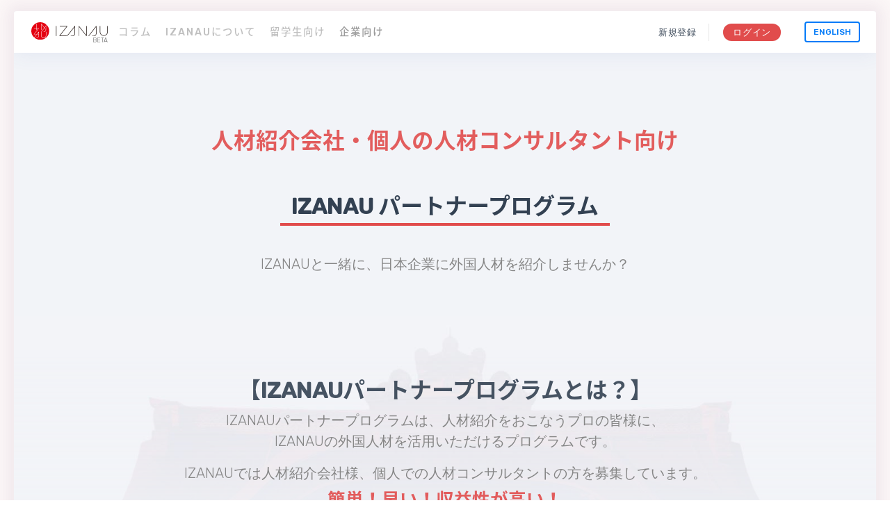

--- FILE ---
content_type: text/html; charset=UTF-8
request_url: https://izanau.com/ja/agentCompany
body_size: 6205
content:
<!DOCTYPE html>
<html  lang="ja" prefix="og: http://ogp.me/ns#">
<head>
    <meta http-equiv="X-UA-Compatible" content="IE=Edge, chrome=1">
    <meta name="viewport" content="width=device-width, initial-scale=1, maximum-scale=1.0, viewport-fit=cover, user-scalable=no"/>
    <meta charset="UTF-8">
    <link rel="profile" href="http://gmpg.org/xfn/11">
    <meta name="google-site-verification" content="" />

    <meta name="keywords" content="izanau, japan">
        <meta name="url" content="https://izanau.com/" />
	
	    	<title>パートナー契約 | Izanau</title>
	<meta name="Description" content="&lt;span class=&quot;nowrap&quot;&gt;誰でも簡単に使える就職サイト&lt;/span&gt; IZANAU" />

	<!-- FACEBOOK -->
	<meta property="og:locale" content="ja_JP" />
	<meta property="og:type" content="website" />
	<meta property="og:url" content="https://izanau.com/ja/agentCompany" />
	<meta property="og:site_name" content="Izanau" />
	<meta property="og:title" content="パートナー契約 | Izanau" />
	<meta property="og:image" content="https://izanau.com/tile.png" />
	<meta property="og:description" content="&lt;span class=&quot;nowrap&quot;&gt;誰でも簡単に使える就職サイト&lt;/span&gt; IZANAU" />
	<meta property="fb:app_id" content="1674265222837573" />
	<!-- TWITTER -->
	<meta name="twitter:card" content="summary_large_image" />
	<meta name="twitter:title" content="パートナー契約 | Izanau" />
	<meta name="twitter:description" content="&lt;span class=&quot;nowrap&quot;&gt;誰でも簡単に使える就職サイト&lt;/span&gt; IZANAU" />
	<meta name="twitter:url" content="https://izanau.com/ja/agentCompany" />
	<meta name="twitter:image" content="https://izanau.com/tile.png" />
	<!-- GOOGLE+ -->
	<meta itemprop="name" content="パートナー契約 | Izanau" />
	<meta itemprop="description" content="&lt;span class=&quot;nowrap&quot;&gt;誰でも簡単に使える就職サイト&lt;/span&gt; IZANAU" />
	<meta itemprop="image" content="https://izanau.com/tile.png" />



			
            <link rel="alternate" hreflang="en" href="https://izanau.com/agentCompany" />
        
            <link rel="alternate" hreflang="ja" href="https://izanau.com/ja/agentCompany" />
        

    <link rel="icon" type="image/png" href="https://izanau.com/16x16.png" sizes="16x16" />
    <link rel="icon" type="image/png" href="https://izanau.com/32x32.png" sizes="32x32" />
    <link rel="icon" type="image/png" href="https://izanau.com/192x192.png" sizes="192x192" />
    <link rel="apple-touch-icon-precomposed" href="https://izanau.com/180x180.png" />
    <meta name="msapplication-TileImage" content="https://izanau.com/270x270.png" />
    <link rel="apple-touch-icon" href="https://izanau.com/120x120.png" sizes="120x120">
    <link rel="apple-touch-icon" href="https://izanau.com/152x152.png" sizes="152x152">
    <link rel="apple-touch-icon" href="https://izanau.com/512x512.png" sizes="512x512">
    <link rel="mask-icon" color="#a4286a" href="https://izanau.com/icon.svg">
    <link rel="stylesheet" href="https://cdnjs.cloudflare.com/ajax/libs/font-awesome/6.6.0/css/all.min.css" integrity="sha512-Kc323vGBEqzTmouAECnVceyQqyqdsSiqLQISBL29aUW4U/M7pSPA/gEUZQqv1cwx4OnYxTxve5UMg5GT6L4JJg==" crossorigin="anonymous" referrerpolicy="no-referrer" />
    <link href="https://cdn.jsdelivr.net/npm/@splidejs/splide@4.1.4/dist/css/splide.min.css" rel="stylesheet">
    <link rel="stylesheet" href="https://cdn.datatables.net/2.1.8/css/dataTables.bootstrap.min.css">
    <link href="https://fonts.googleapis.com/css?family=Rubik:300,400,500" rel="stylesheet" type="text/css">
        <link rel="stylesheet" href="https://izanau.com/css/6d9a4e1.css?v=202411291615" />
    <link rel="stylesheet" href="//fonts.googleapis.com/earlyaccess/notosansjapanese.css">
        <link rel="stylesheet" href="https://izanau.com/css/1b17b97.css?v=202411291615" />
    
    <!--[if lt IE 9]>
    <script src="https://github.com/aFarkas/html5shiv/blob/master/src/html5shiv.js"></script>
    <![endif]-->
    <script>
    !function(f,b,e,v,n,t,s) {if(f.fbq)return;n=f.fbq=function(){n.callMethod? n.callMethod.apply(n,arguments):n.queue.push(arguments)}; if(!f._fbq)f._fbq=n;n.push=n;n.loaded=!0;n.version='2.0'; n.queue=[];t=b.createElement(e);t.async=!0; t.src=v;s=b.getElementsByTagName(e)[0]; s.parentNode.insertBefore(t,s)}(window,document,'script', 'https://connect.facebook.net/en_US/fbevents.js'); fbq('init', '354047065104807'); fbq('track', 'PageView');</script>
    <noscript> <img height="1" width="1" src="https://www.facebook.com/tr?id=354047065104807&ev=PageView
    &noscript=1"/></noscript>
    <script src="https://cdn.jsdelivr.net/npm/@splidejs/splide@4.1.4/dist/js/splide.min.js"></script>
    <script async src="https://www.googletagmanager.com/gtag/js?id=G-6NFSRGGCZE"></script> <script> window.dataLayer = window.dataLayer || []; function gtag(){dataLayer.push(arguments);} gtag('js', new Date()); gtag('config', 'G-6NFSRGGCZE'); </script>
    </head>

<body  class="">
    <header class="hidden-md-up">
        <div class="logo-container">
                            <a class="logo" href="/ja/">
                    <img src="/img/logo.svg" alt="Izanau">
                    <h6>ベータ</h6>
                </a>
                    </div>
        <ul class="language-selector">                                                    <li>
                    <a class="" href="/agentCompany"> English</a>
                </li>                                                    <li>
                    <a class="active" href="/ja/agentCompany"> 日本語</a>
                </li>        </ul>
    </header>
    <div class="all-wrapper menu-side">
        <div class="layout-w">
            
            <div class="content-w ">
                <div class="top-menu-secondary">
                                        <div class="top-logo hidden-sm-down">
                                                    <a class="logo" href="/ja/">
                                <img src="/img/logo.svg" alt="">
                            </a>
                                            </div>
                                        <div class="mobile-menu hidden-lg-up">
                        <a href="#" class="mobile-menu-icon mobile-menu-trigger">
                            <i></i>
                        </a>
                    </div>
                    <ul class="main-menu-list">
                    <li ><a href="/ja/articles">コラム</a></li><li ><a href="/ja/about">IZANAUについて</a></li><li ><a href="/ja/page/for-students">留学生向け</a></li><li class="hidden-lg-up"><a href="/ja/business">企業向け</a></li>                    </ul>
                                                                <ul class="main-menu-list navi hidden-md-down">
                            <li  class="navi-tooltip kigyou-tooltip" data-kigyou-tooltip="★人材募集・人材スカウトを行いたい企業様はこちら★&#xa;①掲載～採用まで完全無料！&#xa②人事ご担当者様から求人を掲載し、日本在住者～海外在住者まで広く人材を募集して頂けます！&#xa;③人事ご担当者様から直接スキルの高い外国人をスカウトして頂けます！"><a href="/ja/business"> 企業向け</a></li>                        </ul>
                                                            <div class="top-menu-controls">
                                                                        <ul id="small-menu-style" class="small-menu">
                            <li>
                                <a href="/ja/register/candidate">新規登録</a>
                            </li>
                            <li class="separate">
                                <a class="highlight" href="/ja/login">ログイン</a>
                            </li>
                        </ul>
                                                <div class="swap-language hidden-sm-down">                                                                                                        <a class="" href="/agentCompany"> English</a>                        </div>
                    </div>
                </div>

                <div class="home-intro-w is-about">
    <div class="home-intro">
        <div class="section-header home-tagline">
            <h2 class="section-title">人材紹介会社・個人の人材コンサルタント向け</h2>
            <section id="recruit-support" class="point-unit unit-w">
                <h2>IZANAU パートナープログラム</h2>
            </section>
            <div class="section-desc section-margin">
                IZANAUと一緒に、日本企業に外国人材を紹介しませんか？
            </div>
            <h2 class="section-title titlle-color">【IZANAUパートナープログラムとは？】</h2>
            <div class="section-desc">
                <p>IZANAUパートナープログラムは、人材紹介をおこなうプロの皆様に、<br />
IZANAUの外国人材を活用いただけるプログラムです。 </p>  
                IZANAUでは人材紹介会社様、個人での人材コンサルタントの方を募集しています。
            </div>
            <h2 class="section-title tittle-font">簡単！早い！収益性が高い！</h2>
        </div>
    </div>
</div>

<section class="cd-timeline js-cd-timeline">
    <div class="container max-width-lg cd-timeline__container">
      <div class="cd-timeline__block">
        <div class="cd-timeline__img cd-timeline__img--movie">
          <img src="/img/arrow.png" alt="arrow">
        </div> <!-- cd-timeline__img -->

        <div class="cd-timeline__content text-component">
          <h2>01</h2>
          <p class="color-contrast-medium">応募フォームに記入、送信してください。</p>

          <div class="flex justify-between items-center">
            <span class="cd-timeline__date">ステップ 1</span>
          </div>
        </div> <!-- cd-timeline__content -->
      </div> <!-- cd-timeline__block -->

      <div class="cd-timeline__block">
        <div class="cd-timeline__img cd-timeline__img--movie">
          <img src="/img/arrow.png" alt="arrow">
        </div> <!-- cd-timeline__img -->

        <div class="cd-timeline__content text-component">
          <h2>02</h2>
          <p class="color-contrast-medium">IZANAUより契約書類をメールにて送らせていただきます。</p>

          <div class="flex justify-between items-center">
            <span class="cd-timeline__date">ステップ 2</span>

          </div>
        </div> <!-- cd-timeline__content -->
      </div> <!-- cd-timeline__block -->

      <div class="cd-timeline__block">
        <div class="cd-timeline__img cd-timeline__img--movie">
          <img src="/img/arrow.png" alt="arrow">
        </div> <!-- cd-timeline__img -->

        <div class="cd-timeline__content text-component">
          <h2>03</h2>
          <p class="color-contrast-medium">パートナー契約を締結します。</p>

          <div class="flex justify-between items-center">
            <span class="cd-timeline__date">ステップ 3</span>

          </div>
        </div> <!-- cd-timeline__content -->
      </div> <!-- cd-timeline__block -->

      <div class="cd-timeline__block">
        <div class="cd-timeline__img cd-timeline__img--movie">
          <img src="/img/arrow.png" alt="arrow">
        </div> <!-- cd-timeline__img -->

        <div class="cd-timeline__content text-component">
          <h2>04</h2>
          <p class="color-contrast-medium">IZANAUの名刺、契約書類を送信させていただきます。</p>

          <div class="flex justify-between items-center">
            <span class="cd-timeline__date">ステップ 4</span>

          </div>
        </div> <!-- cd-timeline__content -->
      </div> <!-- cd-timeline__block -->

      <div class="cd-timeline__block">
        <div class="cd-timeline__img cd-timeline__img--movie">
          <img src="/img/arrow.png" alt="arrow">
        </div> <!-- cd-timeline__img -->

        <div class="cd-timeline__content text-component">
          <h2>05</h2>
          <p class="color-contrast-medium">営業を開始していただきます。</p>

          <div class="flex justify-between items-center">
            <span class="cd-timeline__date">ステップ 5</span>

          </div>
        </div> <!-- cd-timeline__content -->
      </div> <!-- cd-timeline__block -->

      <div class="cd-timeline__block">
        <div class="cd-timeline__img cd-timeline__img--movie">
          <img src="/img/arrow.png" alt="arrow">
        </div> <!-- cd-timeline__img -->

        <div class="cd-timeline__content text-component">
          <h2>06</h2>
          <p class="color-contrast-medium">お客様が求めている人材をIZANAUへお知らせください。</p>

          <div class="flex justify-between items-center">
            <span class="cd-timeline__date">ステップ 6</span>
          </div>
        </div> <!-- cd-timeline__content -->
      </div> <!-- cd-timeline__block -->

      <div class="cd-timeline__block">
        <div class="cd-timeline__img cd-timeline__img--movie">
          <img src="/img/arrow.png" alt="arrow">
        </div> <!-- cd-timeline__img -->

        <div class="cd-timeline__content text-component">
          <h2>07</h2>
          <p class="color-contrast-medium">IZANAUから候補者をご紹介します。</p>

          <div class="flex justify-between items-center">
            <span class="cd-timeline__date">ステップ 7</span>
          </div>
        </div> <!-- cd-timeline__content -->
      </div> <!-- cd-timeline__block -->

      <div class="cd-timeline__block">
        <div class="cd-timeline__img cd-timeline__img--movie">
          <img src="/img/arrow.png" alt="arrow">
        </div> <!-- cd-timeline__img -->

        <div class="cd-timeline__content text-component">
          <h2>08</h2>
          <p class="color-contrast-medium">面接を行っていただきます。</p>

          <div class="flex justify-between items-center">
            <span class="cd-timeline__date">ステップ 8</span>
          </div>
        </div> <!-- cd-timeline__content -->
      </div> <!-- cd-timeline__block -->

      <div class="cd-timeline__block">
        <div class="cd-timeline__img cd-timeline__img--movie">
          <img src="/img/arrow.png" alt="arrow">
        </div> <!-- cd-timeline__img -->

        <div class="cd-timeline__content text-component">
          <h2>09</h2>
          <p class="color-contrast-medium">案件が成立する際に、お客様とIZANAUで契約を交わします。</p>

          <div class="flex justify-between items-center">
            <span class="cd-timeline__date">ステップ 9</span>
          </div>
        </div> <!-- cd-timeline__content -->
      </div> <!-- cd-timeline__block -->

    </div>
    </section> <!-- cd-timeline -->

<section id="contact">
    <div class="section-header">
        <div class="os-container">
            <div class="row align-items-center">
                <div class="col-lg-5 col-md-12 auth-wrapper mx-auto">
                    <div class="auth-box-w centered wider">
                        <h4 class="auth-header">応募フォーム</h4>
                        <form name="agent_company" method="post" action="/ja/api/agentCompany" id="form-contact" class="text-left hasLoader hasState">

                            <div class="form-group " ><label class="control-label required" for="agent_company_name">お名前</label><input type="text" id="agent_company_name" name="agent_company[name]" required="required" placeholder="お名前" class="form-control" /></div>
                            <div class="form-group " ><label class="control-label required" for="agent_company_company_or_person">企業名又は団体名</label><input type="text" id="agent_company_company_or_person" name="agent_company[company_or_person]" required="required" placeholder="企業名又は団体名" class="form-control" /></div>
                            <div class="form-group " ><label class="control-label required" for="agent_company_tel">電話番号</label><input type="text" id="agent_company_tel" name="agent_company[tel]" required="required" placeholder="電話番号" class="form-control" /></div>
                            <div class="form-group " ><label class="control-label required" for="agent_company_email">メールアドレス</label><input type="email" id="agent_company_email" name="agent_company[email]" required="required" placeholder="例．name@example.com" class="form-control" /></div>
                            <div class="form-group " ><label class="control-label required" for="agent_company_speciality">特意/専門業種</label><input type="text" id="agent_company_speciality" name="agent_company[speciality]" required="required" placeholder="特意/専門業種" class="form-control" /></div>
                            <div class="form-group " ><label class="control-label required" for="agent_company_proposition">年間紹介可能案件数</label><input type="text" id="agent_company_proposition" name="agent_company[proposition]" required="required" placeholder="年間紹介可能案件数" class="form-control" /></div>

                                                        <div class="buttons-w align-items-baseline text-center">
                                <div id="agent_company_recaptcha">    <input type="hidden" id="recaptcha_response" name="agent_company[recaptcha][recaptchaResponse]" />    <button type="button" id="agent_company_recaptcha_recaptchaSubmit" name="agent_company[recaptcha][recaptchaSubmit]" class="g-recaptcha btn btn-primary btn" data-sitekey="6Ld7Br4qAAAAAEDXAXyr6mr8QQWKrqkJfMXageEz" data-callback="recaptchaCallback" onclick="document.getElementById(&quot;g-recaptcha-response&quot;).name=document.getElementById(&quot;recaptcha_response&quot;).name">送信</button></div>
                            </div>

                        
                    </div>
                </div>
            </div>
        </div>
    </div>
</section>

                                                                            
<section>
    <div class="call-to-action-w ">
                <div class="call-to-action">
            <h3 class="cta-header">日本で働いて、もっと日本を楽しもう</h3>
            <div class="cta-desc">
                誰にでもチャンスを。外国人と日本企業をシンプルにつなぐ、就職専門サイト IZANAU
            </div>
            <div class="cta-btn">
                                <a class="btn btn-primary btn-rounded" 
    href="/ja/register/candidate">
    <span>アカウント登録</span>
</a>                                            </div>
        </div>
            </div>
</section>
                                    
            </div>
        </div>
        <div class="display-type"></div>
    </div>

    <footer class="footer-w">
      <div class="fade3"></div>
      <div class="os-container">
        <div class="footer-i">
          <div class="row">
            <div class="col-sm-7 col-lg-4 b-r padded footer-left">
              <div class="logo-element">
                  <a href="/ja/">
                      <img src="/img/logo-negative-icon.svg" alt="">
                  </a>
              </div>
              <h3 class="heading-big">
                  <a href="/ja/">
                      <img src="/img/logo-negative-type.svg" alt="">
                  </a>
              </h3>
              <h6 class="heading-small">
                日本で簡単職探し
              </h6>
                          </div>
            <div class="col-sm-5 col-lg-8">
              <div class="row">
                <div class="col-lg-4 b-r padded">
                    <div class="footer-link-block">
                        <h6 class="heading-small">Izanauについて</h6>
                        <ul>
                            <li><a href="/ja/contact">お問い合わせ</a></li>
                        </ul>
                    </div>
                    <div class="footer-link-block">
                        <h6 class="heading-small">サイトマップ</h6>
                        <ul>
                            <li><a href="/ja/articles">コラム</a></li>
                            <li><a href="/ja/jobs">求人情報</a></li>
                                                                                    <li><a href="/ja/page/for-students">留学生向け</a></li>
                            <li><a href="/ja/business">企業向け</a></li>
                                                    </ul>
                    </div>
                </div>
                <div class="col-lg-4 b-r padded">
                    <div class="footer-link-block">
                        <h6 class="heading-small">利用規約</h6>
                        <ul>
                            <li><a href="/ja/page/terms-of-use-candidate">候補者</a></li>
                            <li><a href="/ja/page/terms-of-use-corporations">企業</a></li>
                        </ul>
                    </div>
                    <div class="footer-link-block">
                        <h6 class="heading-small">プライバシー</h6>
                        <ul>
                            <li><a id="privacy-policy" href="/ja/page/privacy-policy">プライバシーポリシー</a></li>
                        </ul>
                    </div>
                    <div class="footer-link-block">
                        <h6 class="heading-small">IZANAUパートナープログラム</h6>
                        <ul>
                            <li><a href="/ja/agentCompany">紹介会社様はこちら</a></li>
                        </ul>
                    </div>
                    <div class="footer-link-block">
                        <h6 class="heading-small">IZANAUパートナープログラム</h6>
                        <ul>
                            <li><a href="/ja/agentSchool">外国人材を紹介したい方はこちら</a></li>
                        </ul>
                    </div>                        
                </div>
                <div class="col-lg-4 padded">
                                            <div class="footer-link-block">
                            <h6 class="heading-small">新規登録</h6>
                            <ul>
                                <li><a href="/ja/register/candidate">候補者</a></li>
                                <li><a href="/ja/register/company">企業</a></li>
                            </ul>
                        </div>
                                        <div class="footer-link-block">
                        <h6 class="heading-small">Language</h6>
                        <ul>                                                                                                    <li><a href="/agentCompany"> English</a></li>                                                                                                    <li><a href="/ja/agentCompany"> 日本語</a></li>                        </ul>
                    </div>
                    <div class="footer-link-block">
                        <h6 class="heading-small">フォローする</h6>
                        <ul>
                            <li><a href="https://www.tiktok.com/@izanau_jobsinjapan" target="blank" rel="noopener" title="TikTok"><i class="izanau-sns-tiktok"></i> TikTok</a></li>
                            <li><a href="https://www.facebook.com/Izanau/" target="blank" rel="noopener" title="Facebook"><i class="izanau-sns-facebook"></i> Facebook</a></li>
                            <li><a href="https://www.linkedin.com/groups/9334196/" target="blank" rel="noopener" title="LinkedIn"><i class="izanau-sns-linkedin"></i> LinkedIn</a></li>
                        </ul>
                    </div>
                </div>
              </div>
            </div>
          </div>
        </div>
        <div class="deep-footer">
          <div class="col-12 col-sm-12 col-lg-12 mb-2">
            <div class="row">
              <div class="m-auto d-flex flex-column">
                <span>有料職業紹介事業許可番号</span>
                <span>27-ユ-304078</span>
              </div>
            </div>
          </div>
          当サイトの内容、テキスト、画像・映像等の無断転載・無断使用を固く禁じます。Copyright Another Discovery Inc.
        </div>
      </div>
    </footer>

     <script type="application/ld+json">
    {
        "@context": "http://schema.org",
        "@type": "Organization",
        "url": "https://izanau.com/",
        "logo": "https://izanau.com/logo.png",
        "sameAs": [
            "https://www.tiktok.com/@izanau_jobsinjapan",
            "https://www.facebook.com/Izanau/",
            "https://www.linkedin.com/groups/9334196/"
        ]
    }
    </script>

        <script src="https://cdnjs.cloudflare.com/ajax/libs/socket.io/2.0.4/socket.io.js"></script>
    <script>
        var globals = {};

        var appLocale = 'ja';
        var fosJsRouteLocalePrefix = appLocale+'__RG__';

        globals.socket = undefined;

            </script>
        <script type="text/javascript" src="https://izanau.com/js/99ad280.js?v=202411291615"></script>
        <script src="https://cdn.datatables.net/2.1.8/js/dataTables.min.js"></script>

        <script type="text/javascript" src="https://izanau.com/js/69734d7.js?v=202411291615"></script>
        <script type="text/javascript" src="https://www.google.com/recaptcha/api.js"></script>
    <script>

        function recaptchaCallback() {
            App.startPageLoading();
            $("#form-contact").submit();
        }
    </script>
        <script>
        if(navigator.userAgent.indexOf("Speed Insights") == -1) {
            window.smartlook||(function(d) {
            var o=smartlook=function(){ o.api.push(arguments)},h=d.getElementsByTagName('head')[0];
            var c=d.createElement('script');o.api=new Array();c.async=true;c.type='text/javascript';
            c.charset='utf-8';c.src='https://rec.smartlook.com/recorder.js';h.appendChild(c);
            })(document);
            smartlook('init', '1f24466db0eccd8a1f504cb9bdd8c58f7ea5ad02');
            
            (function(i,s,o,g,r,a,m){i['GoogleAnalyticsObject']=r;i[r]=i[r]||function(){ (i[r].q=i[r].q||[]).push(arguments)},i[r].l=1*new Date();a=s.createElement(o), m=s.getElementsByTagName(o)[0];a.async=1;a.src=g;m.parentNode.insertBefore(a,m) })(window,document,'script','//www.google-analytics.com/analytics.js','ga');
            ga('create', 'G-6NFSRGGCZE', 'auto');

            
            
            ga('send', 'pageview');
        }
    </script>
    </body>
</html>


--- FILE ---
content_type: text/html; charset=utf-8
request_url: https://www.google.com/recaptcha/api2/anchor?ar=1&k=6Ld7Br4qAAAAAEDXAXyr6mr8QQWKrqkJfMXageEz&co=aHR0cHM6Ly9pemFuYXUuY29tOjQ0Mw..&hl=en&v=PoyoqOPhxBO7pBk68S4YbpHZ&size=invisible&anchor-ms=20000&execute-ms=30000&cb=orqblw6nfu00
body_size: 48793
content:
<!DOCTYPE HTML><html dir="ltr" lang="en"><head><meta http-equiv="Content-Type" content="text/html; charset=UTF-8">
<meta http-equiv="X-UA-Compatible" content="IE=edge">
<title>reCAPTCHA</title>
<style type="text/css">
/* cyrillic-ext */
@font-face {
  font-family: 'Roboto';
  font-style: normal;
  font-weight: 400;
  font-stretch: 100%;
  src: url(//fonts.gstatic.com/s/roboto/v48/KFO7CnqEu92Fr1ME7kSn66aGLdTylUAMa3GUBHMdazTgWw.woff2) format('woff2');
  unicode-range: U+0460-052F, U+1C80-1C8A, U+20B4, U+2DE0-2DFF, U+A640-A69F, U+FE2E-FE2F;
}
/* cyrillic */
@font-face {
  font-family: 'Roboto';
  font-style: normal;
  font-weight: 400;
  font-stretch: 100%;
  src: url(//fonts.gstatic.com/s/roboto/v48/KFO7CnqEu92Fr1ME7kSn66aGLdTylUAMa3iUBHMdazTgWw.woff2) format('woff2');
  unicode-range: U+0301, U+0400-045F, U+0490-0491, U+04B0-04B1, U+2116;
}
/* greek-ext */
@font-face {
  font-family: 'Roboto';
  font-style: normal;
  font-weight: 400;
  font-stretch: 100%;
  src: url(//fonts.gstatic.com/s/roboto/v48/KFO7CnqEu92Fr1ME7kSn66aGLdTylUAMa3CUBHMdazTgWw.woff2) format('woff2');
  unicode-range: U+1F00-1FFF;
}
/* greek */
@font-face {
  font-family: 'Roboto';
  font-style: normal;
  font-weight: 400;
  font-stretch: 100%;
  src: url(//fonts.gstatic.com/s/roboto/v48/KFO7CnqEu92Fr1ME7kSn66aGLdTylUAMa3-UBHMdazTgWw.woff2) format('woff2');
  unicode-range: U+0370-0377, U+037A-037F, U+0384-038A, U+038C, U+038E-03A1, U+03A3-03FF;
}
/* math */
@font-face {
  font-family: 'Roboto';
  font-style: normal;
  font-weight: 400;
  font-stretch: 100%;
  src: url(//fonts.gstatic.com/s/roboto/v48/KFO7CnqEu92Fr1ME7kSn66aGLdTylUAMawCUBHMdazTgWw.woff2) format('woff2');
  unicode-range: U+0302-0303, U+0305, U+0307-0308, U+0310, U+0312, U+0315, U+031A, U+0326-0327, U+032C, U+032F-0330, U+0332-0333, U+0338, U+033A, U+0346, U+034D, U+0391-03A1, U+03A3-03A9, U+03B1-03C9, U+03D1, U+03D5-03D6, U+03F0-03F1, U+03F4-03F5, U+2016-2017, U+2034-2038, U+203C, U+2040, U+2043, U+2047, U+2050, U+2057, U+205F, U+2070-2071, U+2074-208E, U+2090-209C, U+20D0-20DC, U+20E1, U+20E5-20EF, U+2100-2112, U+2114-2115, U+2117-2121, U+2123-214F, U+2190, U+2192, U+2194-21AE, U+21B0-21E5, U+21F1-21F2, U+21F4-2211, U+2213-2214, U+2216-22FF, U+2308-230B, U+2310, U+2319, U+231C-2321, U+2336-237A, U+237C, U+2395, U+239B-23B7, U+23D0, U+23DC-23E1, U+2474-2475, U+25AF, U+25B3, U+25B7, U+25BD, U+25C1, U+25CA, U+25CC, U+25FB, U+266D-266F, U+27C0-27FF, U+2900-2AFF, U+2B0E-2B11, U+2B30-2B4C, U+2BFE, U+3030, U+FF5B, U+FF5D, U+1D400-1D7FF, U+1EE00-1EEFF;
}
/* symbols */
@font-face {
  font-family: 'Roboto';
  font-style: normal;
  font-weight: 400;
  font-stretch: 100%;
  src: url(//fonts.gstatic.com/s/roboto/v48/KFO7CnqEu92Fr1ME7kSn66aGLdTylUAMaxKUBHMdazTgWw.woff2) format('woff2');
  unicode-range: U+0001-000C, U+000E-001F, U+007F-009F, U+20DD-20E0, U+20E2-20E4, U+2150-218F, U+2190, U+2192, U+2194-2199, U+21AF, U+21E6-21F0, U+21F3, U+2218-2219, U+2299, U+22C4-22C6, U+2300-243F, U+2440-244A, U+2460-24FF, U+25A0-27BF, U+2800-28FF, U+2921-2922, U+2981, U+29BF, U+29EB, U+2B00-2BFF, U+4DC0-4DFF, U+FFF9-FFFB, U+10140-1018E, U+10190-1019C, U+101A0, U+101D0-101FD, U+102E0-102FB, U+10E60-10E7E, U+1D2C0-1D2D3, U+1D2E0-1D37F, U+1F000-1F0FF, U+1F100-1F1AD, U+1F1E6-1F1FF, U+1F30D-1F30F, U+1F315, U+1F31C, U+1F31E, U+1F320-1F32C, U+1F336, U+1F378, U+1F37D, U+1F382, U+1F393-1F39F, U+1F3A7-1F3A8, U+1F3AC-1F3AF, U+1F3C2, U+1F3C4-1F3C6, U+1F3CA-1F3CE, U+1F3D4-1F3E0, U+1F3ED, U+1F3F1-1F3F3, U+1F3F5-1F3F7, U+1F408, U+1F415, U+1F41F, U+1F426, U+1F43F, U+1F441-1F442, U+1F444, U+1F446-1F449, U+1F44C-1F44E, U+1F453, U+1F46A, U+1F47D, U+1F4A3, U+1F4B0, U+1F4B3, U+1F4B9, U+1F4BB, U+1F4BF, U+1F4C8-1F4CB, U+1F4D6, U+1F4DA, U+1F4DF, U+1F4E3-1F4E6, U+1F4EA-1F4ED, U+1F4F7, U+1F4F9-1F4FB, U+1F4FD-1F4FE, U+1F503, U+1F507-1F50B, U+1F50D, U+1F512-1F513, U+1F53E-1F54A, U+1F54F-1F5FA, U+1F610, U+1F650-1F67F, U+1F687, U+1F68D, U+1F691, U+1F694, U+1F698, U+1F6AD, U+1F6B2, U+1F6B9-1F6BA, U+1F6BC, U+1F6C6-1F6CF, U+1F6D3-1F6D7, U+1F6E0-1F6EA, U+1F6F0-1F6F3, U+1F6F7-1F6FC, U+1F700-1F7FF, U+1F800-1F80B, U+1F810-1F847, U+1F850-1F859, U+1F860-1F887, U+1F890-1F8AD, U+1F8B0-1F8BB, U+1F8C0-1F8C1, U+1F900-1F90B, U+1F93B, U+1F946, U+1F984, U+1F996, U+1F9E9, U+1FA00-1FA6F, U+1FA70-1FA7C, U+1FA80-1FA89, U+1FA8F-1FAC6, U+1FACE-1FADC, U+1FADF-1FAE9, U+1FAF0-1FAF8, U+1FB00-1FBFF;
}
/* vietnamese */
@font-face {
  font-family: 'Roboto';
  font-style: normal;
  font-weight: 400;
  font-stretch: 100%;
  src: url(//fonts.gstatic.com/s/roboto/v48/KFO7CnqEu92Fr1ME7kSn66aGLdTylUAMa3OUBHMdazTgWw.woff2) format('woff2');
  unicode-range: U+0102-0103, U+0110-0111, U+0128-0129, U+0168-0169, U+01A0-01A1, U+01AF-01B0, U+0300-0301, U+0303-0304, U+0308-0309, U+0323, U+0329, U+1EA0-1EF9, U+20AB;
}
/* latin-ext */
@font-face {
  font-family: 'Roboto';
  font-style: normal;
  font-weight: 400;
  font-stretch: 100%;
  src: url(//fonts.gstatic.com/s/roboto/v48/KFO7CnqEu92Fr1ME7kSn66aGLdTylUAMa3KUBHMdazTgWw.woff2) format('woff2');
  unicode-range: U+0100-02BA, U+02BD-02C5, U+02C7-02CC, U+02CE-02D7, U+02DD-02FF, U+0304, U+0308, U+0329, U+1D00-1DBF, U+1E00-1E9F, U+1EF2-1EFF, U+2020, U+20A0-20AB, U+20AD-20C0, U+2113, U+2C60-2C7F, U+A720-A7FF;
}
/* latin */
@font-face {
  font-family: 'Roboto';
  font-style: normal;
  font-weight: 400;
  font-stretch: 100%;
  src: url(//fonts.gstatic.com/s/roboto/v48/KFO7CnqEu92Fr1ME7kSn66aGLdTylUAMa3yUBHMdazQ.woff2) format('woff2');
  unicode-range: U+0000-00FF, U+0131, U+0152-0153, U+02BB-02BC, U+02C6, U+02DA, U+02DC, U+0304, U+0308, U+0329, U+2000-206F, U+20AC, U+2122, U+2191, U+2193, U+2212, U+2215, U+FEFF, U+FFFD;
}
/* cyrillic-ext */
@font-face {
  font-family: 'Roboto';
  font-style: normal;
  font-weight: 500;
  font-stretch: 100%;
  src: url(//fonts.gstatic.com/s/roboto/v48/KFO7CnqEu92Fr1ME7kSn66aGLdTylUAMa3GUBHMdazTgWw.woff2) format('woff2');
  unicode-range: U+0460-052F, U+1C80-1C8A, U+20B4, U+2DE0-2DFF, U+A640-A69F, U+FE2E-FE2F;
}
/* cyrillic */
@font-face {
  font-family: 'Roboto';
  font-style: normal;
  font-weight: 500;
  font-stretch: 100%;
  src: url(//fonts.gstatic.com/s/roboto/v48/KFO7CnqEu92Fr1ME7kSn66aGLdTylUAMa3iUBHMdazTgWw.woff2) format('woff2');
  unicode-range: U+0301, U+0400-045F, U+0490-0491, U+04B0-04B1, U+2116;
}
/* greek-ext */
@font-face {
  font-family: 'Roboto';
  font-style: normal;
  font-weight: 500;
  font-stretch: 100%;
  src: url(//fonts.gstatic.com/s/roboto/v48/KFO7CnqEu92Fr1ME7kSn66aGLdTylUAMa3CUBHMdazTgWw.woff2) format('woff2');
  unicode-range: U+1F00-1FFF;
}
/* greek */
@font-face {
  font-family: 'Roboto';
  font-style: normal;
  font-weight: 500;
  font-stretch: 100%;
  src: url(//fonts.gstatic.com/s/roboto/v48/KFO7CnqEu92Fr1ME7kSn66aGLdTylUAMa3-UBHMdazTgWw.woff2) format('woff2');
  unicode-range: U+0370-0377, U+037A-037F, U+0384-038A, U+038C, U+038E-03A1, U+03A3-03FF;
}
/* math */
@font-face {
  font-family: 'Roboto';
  font-style: normal;
  font-weight: 500;
  font-stretch: 100%;
  src: url(//fonts.gstatic.com/s/roboto/v48/KFO7CnqEu92Fr1ME7kSn66aGLdTylUAMawCUBHMdazTgWw.woff2) format('woff2');
  unicode-range: U+0302-0303, U+0305, U+0307-0308, U+0310, U+0312, U+0315, U+031A, U+0326-0327, U+032C, U+032F-0330, U+0332-0333, U+0338, U+033A, U+0346, U+034D, U+0391-03A1, U+03A3-03A9, U+03B1-03C9, U+03D1, U+03D5-03D6, U+03F0-03F1, U+03F4-03F5, U+2016-2017, U+2034-2038, U+203C, U+2040, U+2043, U+2047, U+2050, U+2057, U+205F, U+2070-2071, U+2074-208E, U+2090-209C, U+20D0-20DC, U+20E1, U+20E5-20EF, U+2100-2112, U+2114-2115, U+2117-2121, U+2123-214F, U+2190, U+2192, U+2194-21AE, U+21B0-21E5, U+21F1-21F2, U+21F4-2211, U+2213-2214, U+2216-22FF, U+2308-230B, U+2310, U+2319, U+231C-2321, U+2336-237A, U+237C, U+2395, U+239B-23B7, U+23D0, U+23DC-23E1, U+2474-2475, U+25AF, U+25B3, U+25B7, U+25BD, U+25C1, U+25CA, U+25CC, U+25FB, U+266D-266F, U+27C0-27FF, U+2900-2AFF, U+2B0E-2B11, U+2B30-2B4C, U+2BFE, U+3030, U+FF5B, U+FF5D, U+1D400-1D7FF, U+1EE00-1EEFF;
}
/* symbols */
@font-face {
  font-family: 'Roboto';
  font-style: normal;
  font-weight: 500;
  font-stretch: 100%;
  src: url(//fonts.gstatic.com/s/roboto/v48/KFO7CnqEu92Fr1ME7kSn66aGLdTylUAMaxKUBHMdazTgWw.woff2) format('woff2');
  unicode-range: U+0001-000C, U+000E-001F, U+007F-009F, U+20DD-20E0, U+20E2-20E4, U+2150-218F, U+2190, U+2192, U+2194-2199, U+21AF, U+21E6-21F0, U+21F3, U+2218-2219, U+2299, U+22C4-22C6, U+2300-243F, U+2440-244A, U+2460-24FF, U+25A0-27BF, U+2800-28FF, U+2921-2922, U+2981, U+29BF, U+29EB, U+2B00-2BFF, U+4DC0-4DFF, U+FFF9-FFFB, U+10140-1018E, U+10190-1019C, U+101A0, U+101D0-101FD, U+102E0-102FB, U+10E60-10E7E, U+1D2C0-1D2D3, U+1D2E0-1D37F, U+1F000-1F0FF, U+1F100-1F1AD, U+1F1E6-1F1FF, U+1F30D-1F30F, U+1F315, U+1F31C, U+1F31E, U+1F320-1F32C, U+1F336, U+1F378, U+1F37D, U+1F382, U+1F393-1F39F, U+1F3A7-1F3A8, U+1F3AC-1F3AF, U+1F3C2, U+1F3C4-1F3C6, U+1F3CA-1F3CE, U+1F3D4-1F3E0, U+1F3ED, U+1F3F1-1F3F3, U+1F3F5-1F3F7, U+1F408, U+1F415, U+1F41F, U+1F426, U+1F43F, U+1F441-1F442, U+1F444, U+1F446-1F449, U+1F44C-1F44E, U+1F453, U+1F46A, U+1F47D, U+1F4A3, U+1F4B0, U+1F4B3, U+1F4B9, U+1F4BB, U+1F4BF, U+1F4C8-1F4CB, U+1F4D6, U+1F4DA, U+1F4DF, U+1F4E3-1F4E6, U+1F4EA-1F4ED, U+1F4F7, U+1F4F9-1F4FB, U+1F4FD-1F4FE, U+1F503, U+1F507-1F50B, U+1F50D, U+1F512-1F513, U+1F53E-1F54A, U+1F54F-1F5FA, U+1F610, U+1F650-1F67F, U+1F687, U+1F68D, U+1F691, U+1F694, U+1F698, U+1F6AD, U+1F6B2, U+1F6B9-1F6BA, U+1F6BC, U+1F6C6-1F6CF, U+1F6D3-1F6D7, U+1F6E0-1F6EA, U+1F6F0-1F6F3, U+1F6F7-1F6FC, U+1F700-1F7FF, U+1F800-1F80B, U+1F810-1F847, U+1F850-1F859, U+1F860-1F887, U+1F890-1F8AD, U+1F8B0-1F8BB, U+1F8C0-1F8C1, U+1F900-1F90B, U+1F93B, U+1F946, U+1F984, U+1F996, U+1F9E9, U+1FA00-1FA6F, U+1FA70-1FA7C, U+1FA80-1FA89, U+1FA8F-1FAC6, U+1FACE-1FADC, U+1FADF-1FAE9, U+1FAF0-1FAF8, U+1FB00-1FBFF;
}
/* vietnamese */
@font-face {
  font-family: 'Roboto';
  font-style: normal;
  font-weight: 500;
  font-stretch: 100%;
  src: url(//fonts.gstatic.com/s/roboto/v48/KFO7CnqEu92Fr1ME7kSn66aGLdTylUAMa3OUBHMdazTgWw.woff2) format('woff2');
  unicode-range: U+0102-0103, U+0110-0111, U+0128-0129, U+0168-0169, U+01A0-01A1, U+01AF-01B0, U+0300-0301, U+0303-0304, U+0308-0309, U+0323, U+0329, U+1EA0-1EF9, U+20AB;
}
/* latin-ext */
@font-face {
  font-family: 'Roboto';
  font-style: normal;
  font-weight: 500;
  font-stretch: 100%;
  src: url(//fonts.gstatic.com/s/roboto/v48/KFO7CnqEu92Fr1ME7kSn66aGLdTylUAMa3KUBHMdazTgWw.woff2) format('woff2');
  unicode-range: U+0100-02BA, U+02BD-02C5, U+02C7-02CC, U+02CE-02D7, U+02DD-02FF, U+0304, U+0308, U+0329, U+1D00-1DBF, U+1E00-1E9F, U+1EF2-1EFF, U+2020, U+20A0-20AB, U+20AD-20C0, U+2113, U+2C60-2C7F, U+A720-A7FF;
}
/* latin */
@font-face {
  font-family: 'Roboto';
  font-style: normal;
  font-weight: 500;
  font-stretch: 100%;
  src: url(//fonts.gstatic.com/s/roboto/v48/KFO7CnqEu92Fr1ME7kSn66aGLdTylUAMa3yUBHMdazQ.woff2) format('woff2');
  unicode-range: U+0000-00FF, U+0131, U+0152-0153, U+02BB-02BC, U+02C6, U+02DA, U+02DC, U+0304, U+0308, U+0329, U+2000-206F, U+20AC, U+2122, U+2191, U+2193, U+2212, U+2215, U+FEFF, U+FFFD;
}
/* cyrillic-ext */
@font-face {
  font-family: 'Roboto';
  font-style: normal;
  font-weight: 900;
  font-stretch: 100%;
  src: url(//fonts.gstatic.com/s/roboto/v48/KFO7CnqEu92Fr1ME7kSn66aGLdTylUAMa3GUBHMdazTgWw.woff2) format('woff2');
  unicode-range: U+0460-052F, U+1C80-1C8A, U+20B4, U+2DE0-2DFF, U+A640-A69F, U+FE2E-FE2F;
}
/* cyrillic */
@font-face {
  font-family: 'Roboto';
  font-style: normal;
  font-weight: 900;
  font-stretch: 100%;
  src: url(//fonts.gstatic.com/s/roboto/v48/KFO7CnqEu92Fr1ME7kSn66aGLdTylUAMa3iUBHMdazTgWw.woff2) format('woff2');
  unicode-range: U+0301, U+0400-045F, U+0490-0491, U+04B0-04B1, U+2116;
}
/* greek-ext */
@font-face {
  font-family: 'Roboto';
  font-style: normal;
  font-weight: 900;
  font-stretch: 100%;
  src: url(//fonts.gstatic.com/s/roboto/v48/KFO7CnqEu92Fr1ME7kSn66aGLdTylUAMa3CUBHMdazTgWw.woff2) format('woff2');
  unicode-range: U+1F00-1FFF;
}
/* greek */
@font-face {
  font-family: 'Roboto';
  font-style: normal;
  font-weight: 900;
  font-stretch: 100%;
  src: url(//fonts.gstatic.com/s/roboto/v48/KFO7CnqEu92Fr1ME7kSn66aGLdTylUAMa3-UBHMdazTgWw.woff2) format('woff2');
  unicode-range: U+0370-0377, U+037A-037F, U+0384-038A, U+038C, U+038E-03A1, U+03A3-03FF;
}
/* math */
@font-face {
  font-family: 'Roboto';
  font-style: normal;
  font-weight: 900;
  font-stretch: 100%;
  src: url(//fonts.gstatic.com/s/roboto/v48/KFO7CnqEu92Fr1ME7kSn66aGLdTylUAMawCUBHMdazTgWw.woff2) format('woff2');
  unicode-range: U+0302-0303, U+0305, U+0307-0308, U+0310, U+0312, U+0315, U+031A, U+0326-0327, U+032C, U+032F-0330, U+0332-0333, U+0338, U+033A, U+0346, U+034D, U+0391-03A1, U+03A3-03A9, U+03B1-03C9, U+03D1, U+03D5-03D6, U+03F0-03F1, U+03F4-03F5, U+2016-2017, U+2034-2038, U+203C, U+2040, U+2043, U+2047, U+2050, U+2057, U+205F, U+2070-2071, U+2074-208E, U+2090-209C, U+20D0-20DC, U+20E1, U+20E5-20EF, U+2100-2112, U+2114-2115, U+2117-2121, U+2123-214F, U+2190, U+2192, U+2194-21AE, U+21B0-21E5, U+21F1-21F2, U+21F4-2211, U+2213-2214, U+2216-22FF, U+2308-230B, U+2310, U+2319, U+231C-2321, U+2336-237A, U+237C, U+2395, U+239B-23B7, U+23D0, U+23DC-23E1, U+2474-2475, U+25AF, U+25B3, U+25B7, U+25BD, U+25C1, U+25CA, U+25CC, U+25FB, U+266D-266F, U+27C0-27FF, U+2900-2AFF, U+2B0E-2B11, U+2B30-2B4C, U+2BFE, U+3030, U+FF5B, U+FF5D, U+1D400-1D7FF, U+1EE00-1EEFF;
}
/* symbols */
@font-face {
  font-family: 'Roboto';
  font-style: normal;
  font-weight: 900;
  font-stretch: 100%;
  src: url(//fonts.gstatic.com/s/roboto/v48/KFO7CnqEu92Fr1ME7kSn66aGLdTylUAMaxKUBHMdazTgWw.woff2) format('woff2');
  unicode-range: U+0001-000C, U+000E-001F, U+007F-009F, U+20DD-20E0, U+20E2-20E4, U+2150-218F, U+2190, U+2192, U+2194-2199, U+21AF, U+21E6-21F0, U+21F3, U+2218-2219, U+2299, U+22C4-22C6, U+2300-243F, U+2440-244A, U+2460-24FF, U+25A0-27BF, U+2800-28FF, U+2921-2922, U+2981, U+29BF, U+29EB, U+2B00-2BFF, U+4DC0-4DFF, U+FFF9-FFFB, U+10140-1018E, U+10190-1019C, U+101A0, U+101D0-101FD, U+102E0-102FB, U+10E60-10E7E, U+1D2C0-1D2D3, U+1D2E0-1D37F, U+1F000-1F0FF, U+1F100-1F1AD, U+1F1E6-1F1FF, U+1F30D-1F30F, U+1F315, U+1F31C, U+1F31E, U+1F320-1F32C, U+1F336, U+1F378, U+1F37D, U+1F382, U+1F393-1F39F, U+1F3A7-1F3A8, U+1F3AC-1F3AF, U+1F3C2, U+1F3C4-1F3C6, U+1F3CA-1F3CE, U+1F3D4-1F3E0, U+1F3ED, U+1F3F1-1F3F3, U+1F3F5-1F3F7, U+1F408, U+1F415, U+1F41F, U+1F426, U+1F43F, U+1F441-1F442, U+1F444, U+1F446-1F449, U+1F44C-1F44E, U+1F453, U+1F46A, U+1F47D, U+1F4A3, U+1F4B0, U+1F4B3, U+1F4B9, U+1F4BB, U+1F4BF, U+1F4C8-1F4CB, U+1F4D6, U+1F4DA, U+1F4DF, U+1F4E3-1F4E6, U+1F4EA-1F4ED, U+1F4F7, U+1F4F9-1F4FB, U+1F4FD-1F4FE, U+1F503, U+1F507-1F50B, U+1F50D, U+1F512-1F513, U+1F53E-1F54A, U+1F54F-1F5FA, U+1F610, U+1F650-1F67F, U+1F687, U+1F68D, U+1F691, U+1F694, U+1F698, U+1F6AD, U+1F6B2, U+1F6B9-1F6BA, U+1F6BC, U+1F6C6-1F6CF, U+1F6D3-1F6D7, U+1F6E0-1F6EA, U+1F6F0-1F6F3, U+1F6F7-1F6FC, U+1F700-1F7FF, U+1F800-1F80B, U+1F810-1F847, U+1F850-1F859, U+1F860-1F887, U+1F890-1F8AD, U+1F8B0-1F8BB, U+1F8C0-1F8C1, U+1F900-1F90B, U+1F93B, U+1F946, U+1F984, U+1F996, U+1F9E9, U+1FA00-1FA6F, U+1FA70-1FA7C, U+1FA80-1FA89, U+1FA8F-1FAC6, U+1FACE-1FADC, U+1FADF-1FAE9, U+1FAF0-1FAF8, U+1FB00-1FBFF;
}
/* vietnamese */
@font-face {
  font-family: 'Roboto';
  font-style: normal;
  font-weight: 900;
  font-stretch: 100%;
  src: url(//fonts.gstatic.com/s/roboto/v48/KFO7CnqEu92Fr1ME7kSn66aGLdTylUAMa3OUBHMdazTgWw.woff2) format('woff2');
  unicode-range: U+0102-0103, U+0110-0111, U+0128-0129, U+0168-0169, U+01A0-01A1, U+01AF-01B0, U+0300-0301, U+0303-0304, U+0308-0309, U+0323, U+0329, U+1EA0-1EF9, U+20AB;
}
/* latin-ext */
@font-face {
  font-family: 'Roboto';
  font-style: normal;
  font-weight: 900;
  font-stretch: 100%;
  src: url(//fonts.gstatic.com/s/roboto/v48/KFO7CnqEu92Fr1ME7kSn66aGLdTylUAMa3KUBHMdazTgWw.woff2) format('woff2');
  unicode-range: U+0100-02BA, U+02BD-02C5, U+02C7-02CC, U+02CE-02D7, U+02DD-02FF, U+0304, U+0308, U+0329, U+1D00-1DBF, U+1E00-1E9F, U+1EF2-1EFF, U+2020, U+20A0-20AB, U+20AD-20C0, U+2113, U+2C60-2C7F, U+A720-A7FF;
}
/* latin */
@font-face {
  font-family: 'Roboto';
  font-style: normal;
  font-weight: 900;
  font-stretch: 100%;
  src: url(//fonts.gstatic.com/s/roboto/v48/KFO7CnqEu92Fr1ME7kSn66aGLdTylUAMa3yUBHMdazQ.woff2) format('woff2');
  unicode-range: U+0000-00FF, U+0131, U+0152-0153, U+02BB-02BC, U+02C6, U+02DA, U+02DC, U+0304, U+0308, U+0329, U+2000-206F, U+20AC, U+2122, U+2191, U+2193, U+2212, U+2215, U+FEFF, U+FFFD;
}

</style>
<link rel="stylesheet" type="text/css" href="https://www.gstatic.com/recaptcha/releases/PoyoqOPhxBO7pBk68S4YbpHZ/styles__ltr.css">
<script nonce="WQpjSrCKcRtsnl4hfSYJvQ" type="text/javascript">window['__recaptcha_api'] = 'https://www.google.com/recaptcha/api2/';</script>
<script type="text/javascript" src="https://www.gstatic.com/recaptcha/releases/PoyoqOPhxBO7pBk68S4YbpHZ/recaptcha__en.js" nonce="WQpjSrCKcRtsnl4hfSYJvQ">
      
    </script></head>
<body><div id="rc-anchor-alert" class="rc-anchor-alert"></div>
<input type="hidden" id="recaptcha-token" value="[base64]">
<script type="text/javascript" nonce="WQpjSrCKcRtsnl4hfSYJvQ">
      recaptcha.anchor.Main.init("[\x22ainput\x22,[\x22bgdata\x22,\x22\x22,\[base64]/[base64]/[base64]/[base64]/[base64]/[base64]/[base64]/[base64]/[base64]/[base64]\\u003d\x22,\[base64]\x22,\x22w4VrGsOgwrDDlDFIwrNMwrQpXMONwqEkOh7DvjHDncKSwo5WD8KDw5dNw5Fcwrltw4hEwqE4w7vCucKJBWrClWJ3w4UMwqHDr1XDqUxyw5huwr51w4gEwp7DrygJdcK4asOhw73CqcOSw7t9wqnDg8ORwpPDsHU5wqUiw5/DrT7CtHzDnEbCpkHCp8Oyw7nDvcOTW3J+wps7wq/DpFzCksKowrXDggVUAWXDvMOoSXMdCsKndRoewonDnyHCn8K2BGvCr8ORK8OJw5zCq8Obw5fDncKdwqXClER6wqU/L8KRw5wFwrlLwpLCognDtcOObi7CmcOPa37DsMOwbXJdDsOIR8KOwrXCvMOlw77DoV4cFnrDscKswoBewovDlnjCucKuw6PDm8OZwrM4w7PDisKKSR/DvRhQKS/DuiJXw5RBNl7DhyvCrcK6ZSHDtMKNwpoHIRhzG8OYFsKHw43DmcK1wq3CpkU8WFLCgMODD8KfwoZ5dWLCjcKkwo/DoxE9cAjDrMO5csKdwp7Cqy9ewrt/wqrCoMOhS8OIw5/CiVTCrSEPw5LDhgxDwpzDscKvwrXCqsKeWsOVwqzCvlTCo3rCu3F0w47DqmrCvcKZNmYMTMOUw4DDli5ZJRHDvcOwDMKUwpjDmTTDsMOID8OED1lhVcOXZMOufCcWesOMIsKhwqXCmMKMwoHDmRRIw5ljw7/DgsOuHMKPW8KiKcOeF8OEU8Krw73DmmPCkmPDoGB+KcKDw6jCg8O2wqjDj8KgcsO5wo3Dp0M0EirClizDhQNHOcKMw4bDuSLDg2Y8LcOrwrtvwo5CQinCiH8pQ8KSwoPCm8Ouw6NEa8KRI8Kcw6x0wrwhwrHDgsKmwpMdTHHCv8K4wps3wo0CO8OSUMKhw5/Dgh87Y8O/B8Kyw7zDo8OfVC9ew43DnQzDgRHCjQNEIFMsGjLDn8O6IzATwoXCpmnCm2jCiMK4wprDmcKmcy/CnDfCsCNhaE/[base64]/Cg8OFwpbDu8KZw6McQMKeOsOzAMOUbFQ0w707Di/CpMKow5gDw7wbfQBvwpnDpxrDo8Ovw514wpJ3UsOMLMKbwoo5w5QTwoPDljDDlMKKPSt+wo3DojPCrXLChmXDjEzDuijCh8O9wqVndsOTXUdbO8KAdsKmAjpqNBrCgxHDuMOMw5TCgwZKwrwTWWAww4AGwq5awp7CrnzCmXNowoQra1TCtsKow6/CnsO6HHpxT8K+NEIOw5xAeMKXdMOdXMKawp5Tw7zDn8K7w4VTw5l9b8KJw4jCoT/CsUhDw5DCrcOKEMKbwoUzKn3CgCPCg8KnBsKvKMKcCS3ClmYcIcKFw43CtMOWwqBNwqPCmsOmD8OYEFhPIcO5NgRlYE7DgcKhw6YBwpLDjSjDi8KvQsKsw7oyYcOxw5DCi8KvTXTDoHXCm8KKW8OQw6PChy/CmQYWK8OfL8KwwrfDiQTDscKFwozChcOVwrM+MA7CrsOYMEQMUsKMwrA+w5M6worCl3N4wp43w5fCqlcBZkkoN2DCrMOHV8KAVxEmw65uSsOlwqoOS8K/[base64]/CnsK2IMKKZ8KRe8OLHMKRwqxKwoPDiSDCoDcqPHHCpMOVPE3DkHEmZkrCkXQjwqFPDMK5QRPCujJkw6IxwpLDvkLDg8Opw4olw68Fw4FeSW/Dm8KVwqFpURt/woLCn2vCh8K+AcK2ecO/woHDlAtbFxd/bzbCikHDkybDpkHDkVMpPxc/bsKfID7Ch0DCuGzDvcOIw4rDq8O7d8Kuwr4LGcKYFsOfwp/[base64]/agMoNhrDv8O7KVtow6HDtsO5w6PDpcOXw7t0w4/CkMOpw4HDvsO9IHFfw4FFPsOJw4/DqgbDisOqw4wVwqJfN8O2I8K/YELDjcKHwrnDvmMIQw8Uw7gbDMKcw63CoMOVWmdVw5lmGsOwS0LDr8KcwpJHDsOFW3/DtMK+LsK2DwYCYcKGNy0xPCEYwqLDkMOzAcO+wpFcSSbCqkvCi8KRcywmwo0AOsOyBQvDicKDCgNjw6PCgsODClBuLsKEwpxNFwJyGsKbXVHCv2bDozR8a0nDoCR9w79ewrs3Bjcie2nDoMOSwqtxaMOGOiZEK8K/[base64]/[base64]/w70zwr5CZgF4ZRHDsFDCp8KHwqZ/NxkpwrfCksOpw4Uuw7TCucODw5MaR8OrQHvDizokU2LDpF3DvcO4w74+wrhSPAxqwp7CsBlmW19AYcOOw7bDjBDDgMKQGcOBDChtUlbCvW7CpMOCw7/CqzPCpsO1OsK/w70kw4fCrsONw5R4McO8B8OEw4TCtzdOXQDDugzCi13DvMOIVMOfLCsnw7kzBmjCsMKNE8Kdw7QNwo0Nw7cGwpLDl8KOwpzDkG0Xc1PDrsOvwr7DqcOBw7jDonV/w41kwoDDlSXChcOTUsOiw4DDq8KOTsKxSHkvVMOkwpPDjy/Di8OARsKsw5h5wocdwpXDpsOpw4DDv3vCg8K0BcK2wqjDpcKQRcK3w50Aw684w6xMFsKKwqZAwqkgSnzCrFnDt8O0ZcOWw4TDiHbCo0x1LHXDvcOGw7PDuMOcw5XDj8OJwojDijrDm1BkwosTw5LDs8KVw6TDs8O6wq/[base64]/[base64]/CrgzDhXrDr3LDucKadcOdScKFHcKGMcOuw5N4wpPChcKCw6bCv8O4wobDr8OPZiEow4BXaMOrJhXDiMKpbXvDkE4fTMKVO8KYSMKnw7MrwpkIwplWwqFER1UYKmjCv20Qw4DDrcKKVDDCiAXDjMOFw45/wpvDhArDosOdFsKANx0PXcOiSsKoEWXDk2HDtHRIa8KawrjDjcOTwqTDqy3Cq8Ozw7rDhhvCkhIQwqMxwqcOw75ywq/DncKOwozDt8OawosuajsuenbCrcKxwrJUbMOWbD4Dwqdmw4PDr8Owwr4Yw5IHwoTCjMOMw43CpMOnw6shOHPDrU/Dsj88w4kZw4ROw5LCgmgpwqlFa8KBUsKawozDtQ5NcsKPEsOJw4FMw6pbwqcQw4vDg3M8wqtJEgBBJcOIXMOFwp/[base64]/CkMK2wqzDmcKrZcOawoVjwqLDrsOGwrZyw7jCtMKPRMODw64+QcOjciZVw73CsMKPwooBP3nDrG/CuQwnJwRkw7DDhsK/wqfCnsOvXcKXw4fCiWsWHsO/wodCwqzDncKEHB7DvcKPw6zCqwM8w4XCvHJjwoc5B8Knw4MjBsKfTcKaMcKOLcOLw5jDqTjCisOydTVLYW7DlsOsEcKUMiRmHjRWwpFKwrA3KcKew7svNDdTHcKPccKNw5nDjBPCvMOrwqXCuz3DsxrDpMKxJsKtwrFdcMOdRMKoTU3DuMOewr7CuGUAwprDpsK/cwTDqMKmwrDClyPDjcKKRjYpw4Fde8KKwqkqwojDtyTDvRsmVcOZwr4YO8KvQUjCiz5Uw4nCvMOzPsORwqLClEzDjsO2GzbDgyDDsMOjTMOLXMO7wqfDmMKnI8OywrLCh8Kwwp/CuRjDrsOPNGlUamrCvEwowoI6wpEKw6XChkFRKcKeXcO7O8OywpAyWsONwqLCvMK1O0XDgcK1wrtBGMKjeFBYwrJNKcOnZTEwf18Jw4EvRjhCe8OkScO3QcOJwqHDu8O5w5RNw6wbKMOnwoFOaHBHwoLDiXYAEMOWekQEwoXDuMKMwrx+w5bChcKkLcORw4LDnT/Cr8OMAcOWw7XDonjCkA7CqcOJwp0swpTDhlPClMOSdMKxPDvDgcOFPsOndcOew6JTw783wqhba1rCghHCtDDClsKvF1lWVTzClFt3wr9/[base64]/DmGfCmyUYFRA6w6nCqMKIccKYw5lGPMKlwox3bEvCnUTCkjdbwpxwwqLClQ/Cm8OvwrzDrgLCqHnDrzUcAcOmc8K8wqo7QWzCosKpMcKMwq7DjBIuwpHDgcKHZTFYw4t8T8KWw4cOw4vDqhfCpGzDq2zCngw/w5ccOQfCtXTCn8KFw4JPUj3DgsKhSAMBwr/DuMKPw5zDsCVMbMKGwrILw7kdJMKSK8OOX8KswqISKMOuJ8KoQcOYwq7CiMOVbUQMaBwpKiNYwqN9wqzDtMKwYsOGaRrDnsOTQ2ImYMOzL8O+w7DCgMKSSiRcw6bDrTzDgTPDv8Oow4LDiUZgwq95diPDnz3CmsORwp5qPw8lHxPDiX/ChQHCmsKjRsK1w5TCoWshw4/Cr8KfEsKLCcO7w5ccHsKsQkcNacO0wqRvEXlpC8O3w7dWN0USwqDDhUgFwpvDicKODMOmUVXDk0cQdkrDoxtoXcOuScK5IsODw6bDqsKDNg4rQ8KnbTTDiMOAwo9jbk07QMOxJhp6wqrCn8Ocb8KCOsKkw7XCnsOmAcK/Y8KFw4zCq8Kiw6kQw5jDuFQraV1/[base64]/aEPCnsOia8KfwojClMOZw4dBw4DCjcO9VWEXwoHDqcOZwoJ1w7nDicKpw4k9wq3CsT7DkkN2cjdFw5AUwpfCpGrCjRTCmXtTSUIlRMOuEMO5w6/CqAnDryvCpsOdeBsARcKPUA0Hw40bd3FGw6wZwqnCocOfw4HDpMOcFwxuw4/[base64]/CkULCocKow55CWzIlwrHDlsOBwrXCjBARe19IH2PCocKXwr/ChsOxw4BcwqcFwpnCuMKYw7wLYh7CizjDmlRzDHfDp8K6YcKaKxAqw6TDjFJhZyLChMKgw4AHYcOyYwhUFX1jwrBPwqXCo8OCw4nDqwUGw5bDrsOuw73CsD4HeSphwpvCl3d/[base64]/CiT/[base64]/DqMKbLlfCsVMfwpbDixLCn0/CkcOuwp8hwq/CsEjCjwECAcOqw7bDnMOyIxjCqMO1wpA8w7fCijXCoMOaUsKqw7DDlMKbwpstBcONJ8OUw5nDhTDCr8OwwoPCpVfDkxQMeMO6acKXRcO7w7gWwrLDoAc/DsOOw6HChVdkM8OtwozDg8O8NcKewofDtsOlw4VrTmpNwpgrK8K1w4jDkhIywpPDvljCsRDDksOkw4IpRcKdwrN1Kj9rw4DDpHdHT0UpWMKuccO2ZFbCj3XCokYTDhUWw5zChmExB8OXDsKvSA/Di1xzNcKQw7EMRMO6wp1SVsKywozCp2QQQHNkHwMhH8Kew6bDjsKSXsO2w7lYw4HCvhDDiSx1w7/Cn3/CjMKywpoawpfDuGbCmm1nwq8fw4DDkiJwwqolw7bChmXCsCpbNlZZUBVswo7CiMOePcKreTY2ZMOlw5/Cl8OJw6/DrMOkwow3ExfDpBc8w7M+bMOqwobDsGzDhsKIw6cKw4fCvsKVdlvCkcK5w7DDgUUfC0/ClsOSw6EkAj4YNMOrw4zCjcKSBX8qwqrCiMOmw6HCr8KowocwJMO2ZsOow60jw7LDoWQrSiZPOsOvQmPCk8OXci5uw5LDj8Kfw5xSeAfDqHrDnMOZOMO6NAzCjUodw44APiLDhcOEQ8OOP0JgdsOATGFLwo9sw6bCh8O9Z0nCvnhlwrXDrsOpwqUDw6rDksOAwp/DmX3DkxtHwpLCjcOwwq8ZJ0M4wqJQw55gwqDChlYGcU/Ct2HCijpVDjodEsO6S0sHwqZQUQQmS3vDsFk5wr3DhcKcw6RxPFPDoG8Zw75Gw7DCs35NccK2Ni5/[base64]/CoDldFUzDmCDCo8KKwoMJwrEoEBxGZMOMwrtMw6Bsw5hpfAQca8OgwrpOwrPDgcOQNMOSS159V8O/[base64]/CusKNw5dHYiU9wpprMhzDnBzCq0ovw6TDi0XChcK4FcKyw6g1w6ssVjUGTTBqw6rDtBhRw47CkDnCuypNfjPCrsOMbk/[base64]/w5nDii3DonLChMOXf8OAw7ICw5Fzd07DtVrCgQoUeTrCoyLDmsKACWnDm0BwwpHClsONwqrCgG14w6FMPmrCgCpBworDscOWJMOUOjt3KU3CpznCl8O+wrjDqcOHwpTDoMKVwqN9w6rCmsOQTx8xwrxkw6LCv2LCkMK/w61aecK2w6QYCcKkwrlRw64TfWLDo8KRM8K0V8OawpnDrsOUwrUtIlokw6DDgldbalDCm8OwJzNCwpfDnMKQwodGUMO7bj4bJ8K3XcO6wq/DlsOsC8Kww5/CtMKpScKXYcOJbxscwrY2UCBBZsOsJUZTfQDCucKTwqEMUUhzOcKgw6jCvCwnDhZaC8KewoTCg8OkwovDlMKzTMOSw6jDicKZcEfCmcOTw47CrcKxwpJ+YsODwoDCokDCvCXDhcOkwqbDh1PCsCgRIkYSw48nL8OwP8OYw4JPwrg6wrbDiMOpwrgsw6/CjEEEw61Le8KtIxfClidYw61qwqpwTy/DqBc+wrURYMKSwr0JC8O6wqIOw7FOZ8KDXSwifcKMOsKhelsLwrBxfGPCh8OREcKSw4TChB/[base64]/DnCbCtGg+wozCrWnDkMOUWcO5WhRhP1PDqcKGw79+wqlRw7d1wo/DvsKXdMOxVcKIwpdUTSJmSMOmFnoZwq0lIhMPwpsrw7FhRwVDKT5zw6bCpQjDjCvDlsOPwowgwpjChhDDm8K9ElDDk3t7w6HCiwBjZRPDhTFIw6fDoAcywpTCvcOIw4vDognCkDLCiyZiZh4Tw4TCpT4VwrHCkcO7wp/DpVE7woFZFQnClSZCwrnDrMOJLirCmcOTbBTCsSjCmcOew4HClMOywofDhMOAa07Ch8KPPDAsFsKbwrLDkRMSREQeasKOMsKlbGfDlGXChMOfcw/[base64]/RsOzKmzCkAzDqSXDnilCHjZGZ3Bxwq0hw7vCuCDDu8KBanM2FynDtsKew54OwoRrTwLDu8KuwrPDkMKFw6rDnhzCv8OYw6Elw6fDrcKsw4U1P3/DrsKiVMK0BcKzd8KXG8KZdcKjVlh9PAfDk17DmMOWEUHCt8O6wqvDhsORw6XCkSXCnBwKw7nCsFUTXgzDmCEjw7XCoT/DpTAaIzvDgB4mEsKYw71kPm7CicKjJMOewrrDksK+wp/CkMKYwqgHw54GwpHDswR1Akl+f8Kiwql/wohxw7IHw7PClMOmJsOZPsOoSQExVChDwr50OMOwF8OKAsKEw5AJw6Jzw5HCrg4IW8OQw4bCm8OUwqpew6jCsHbDqMKAdcKxWAEGKVTCnsOUw7fDi8KXwovCgDDDtm4zwqtFe8KYwofCuS/[base64]/UsK4UHQVw63DtMOiVTgpw7sMwovCo8KHO2U1HcOtw6EPOcKHByYrwpzDkMOEwoIzEcOiYcKEwps2w7dde8Oyw4Ntw4DCuMOjMmTCm8KPw6M5wqVPw4rCiMK+D01nE8OTR8KHFnHDuS3Cj8K/wowqw5V8wrrCqxcqdHnCgMO3wr/Cp8KEwrjCtAIrR0Amw4Q3wrLCvkJyBUvCoWTCoMOxw4rDiQDClcOmE0DCq8KjQB3DjsO5w5FbYsO6w5jCp2DDsMOXCcKIQcO3wpXDuUnCkcKuU8OTw6rCihZQw45lYcOZwpvDukshwpkbwqjCq2zDlQ8Kw6vCs2/DoCANKcKBNA/[base64]/w59za3Efw77Du2XCu8OUFcOpchPCkcK+w5Euw68/ZMOKI1DDt1vCrsOgwpNXWMKJSmROw73Cn8Osw71pw67DtsKqfcK2HFFzwpdtCV92wrxKworCuyvDkRXCncK8wrrDgsKAUWPDpMKZD2lGw7XDuTANwoliWXZkwpPDhsO0w6nDkcKic8KQwqrDmsO+X8O8c8O9HsOTwqwtSMOmKsKnD8O3Lk3CmF7CtEXDpMO+Bh/CmMKfemzDtMOjN8K0ScKaKsO1wp/DgD3DvcOiwpBIAcKfacKbO34UZMOIwoHCqcKww5Iywq/[base64]/[base64]/[base64]/Coh46chgVwoN7w6FMw5V6w4Bew4zCtMKDQcOkwoLCrw56w54Ywq3CnhsKwp1qw7bCk8OHQCbCtSUSHMKZwp46w4w8w6jDs3vDmcKawqYdR10kwoADw4olwr08VSc4w4DDksKpKcOmw5rCtUUhwrcbThRrwpXCmsKAwrZcw5/DgBERw63DvSN/Q8OlSsOaw7XCkmcfwp/DrRRMGHnDvWIowoUrwrXDokpLw6s4GjPDjMK7w5nCsFzDtMOtwowFZcKdZsKWaTMvw5XDvhfCkMOsYy5VOTduSX/CswouHmEPw4YTSzILZcKGwp1rwo/[base64]/DuFvCgMO/ORHDlMKhwofDoMOAwrXDrT3DmsKWw6rCpndEN2EIRxBLE8KhGUQBOhxadwjCuhLCnWZ4w5PCnCoUOcOvw7wywobCsT3DoRDDosOnwpV8KwkAcsOJbDbCs8OKJCHChMODw7dkwrcxPMOcw4hgRcOXeHV3eMOJw4bCqw8+wqjCjh/CujDCqnfDv8K7wodpw5TCoibDmStYwrQ9woHDqsO7wqICbnLDtMKHaB1SZXxBwpZVJlPCkcOgWcK5L31VwrJHwr5vPcKuSsOOw5/[base64]/wrUCZghJw6YKD0RHw5gmL8OGwp3Dhw3DjsKQwrfCgD7CmHnCjcOCXcOiZsKOwqZhwqstP8K3wpAVZ8KQwqwOw63DmyfDoUZUdD3Digw9IcOawoHCicOTBm3DsUF8wqtmw7UWwp/CiTADUXPDncOCwowGwpzDvMKhw4RRE1BlwpfDmMOswpLDqsKswqYQX8KLw7zDmcKWZ8OIAsOBDSRxIsO9w4/[base64]/[base64]/DhmvCvxHDssKXLMOYwpseecO9LcO/IMOQC8KCYFzDoWd1SsKGJsKIChdswqLDl8Ouwo0nU8OlVlDCpMOLw4HCj08rfsOYw7ZcwqkcwrzDsFUWDcOqw7BMHcK+wogGW1lEw6jDp8KGUcK3wo7DjsKyC8KlNiLDmcOywrpNw4PDvMKKw7HCs8KhGMOLIgtiw5QHfMOTQsOpMVoNwoU/bAXDrXVJPREbwobDlsKZwqQnwpbDo8OQQyLChgnCjsKqEcOZw6rChVTCicOJDsOvOsOTS1xnw64HZsKxCMO3E8Kzw7rDugHCssKcw5QWLsOtE27Dl253woUxZsOlDyZlLsO/wq9aXnDCuG3DiVvCiQ7Dj0xmwqYQw6TDkEDDlw4Fw7J6woDCmEjDj8OfegLCmxfDl8KEwpjDgMK/TEfDsMKJwr4Tw4fDj8KPw6/DhAJQHzUKw7lmw4EOUCjDkTZQw4jCkcKtTCwfKcOEwqDCtkRvwopMdsODwq84VlzCs3PDoMOuRMKbVE5UIsKKwqIjwoPCmgZKEXAGXCpKwoLDnH8rw7MywoF7HEXDjcOVwp7CoxkUecK2CsKhwrZoZX5Hw6wMGsKaJsKOZnV/GhvDtsKnwovCvMKxWMOCw4nCois5wr/DhcKYbMKbwotzwqXDjRsVwpXDrcKgWMOSP8OJwpfCuMK5QMOOwq9Nw7nCt8KGYi4UwpbCgmEow6xZKy5lworDs2/[base64]/DnMKKwr/[base64]/Cn8Kdwp3DucO3w7vDh1HCucOUE8OeUxjCs8OpcsKJw6ZVXFh2EcKjbsK8UFEPKGjCn8KTwq/CgcKpw5oqw4USGTHDmHfCgHjDtMOuw5jDkn8IwrlLdzw/[base64]/DgcKTw5bDn3o1w7XDinbDjMKowrbClG7DvjQQLFY0wpXDi0DCq3loSsOUwqEFGiPDkzA0TcKZw6nDlVE7wqPCg8OXZxfCoHXDgcKkZsOcRVPDpMOpHGMAZ2JceDNHwp3CgFHCsiFAwqnDsA7CmhshKcKSw7/DqmbDnHlRw7DDssKDNwfCvsKlIMOcCQwfSwrDiDZqwpsTwqbDnQvDmzgJwpzCr8KqScKqbsKxw5HCmcOgw74rPsOlFMKFGmLChQDDjmw0KhnDs8OWw4cuLH14w6HCt1QyQnvCuAoCasOofg0Hw7/CiR/[base64]/M8OywqlrcMKaSCsTw7l+w6TDkcO6MwxFw7Myw5vCghJSwqVeQzVBHMOUHxHCo8K6w77DnGLCmEM5WnlaIMKYT8OYwo3DgCN+QFjCqsOpMcOzW05HIClXw6vCuWQMF3Qow6bDi8Ogw5xZwoDDnHoCZz8Kw7/DmW8awqPDmMOkw5caw4UsLnLChsKVasOEw4c7O8KEw6t9QwvDusO9UcO+FsOGXQrCg0bDnSbDjTnDp8K9OsKlcMOUAg/CpmPDgFfCksOZwoXClsOAw5skW8K+w6lPGlzDi3nClTjDkQ3Dj1YsUWPCksOXw6nDrMOOwpTCszovannCj0dYbMK/w6fDsMKuwoPCoSXDnhcbZm8FNG9LVkrDnWzCjcOawr7Dl8KOVcOcwpzCs8KGYFnClDHDuVbDlMKLL8O7wqDCucKPw6LCuMOiISdAw7llwqXDmQpywrnCmMKMwpMOw6FMw4PCmcKCfHnDvlHDv8OAw5srw6ElPcKkw5/[base64]/[base64]/NcOoWSh8QsOpwrrCtsO9wrRVOcOUw7vDqiUkwrnDtsOdw4rDpsKnwpFWw53CikrDgTjCl8KzwrLClMOIwpXCr8OXwrXDkcK5e3sDNsKBw4oWwrUmFFrDk1jDosKRwrnDhMKUAcODw4LDnsOBGVx2VDE3D8OiXcObw4bCnUfCiwQowrLCisKCwoLDjizDon/DmyrCrz7CjGYXwroswqIJwpRxwoHDnTk0w7Rew5nCicOBMcKew7Uda8Kjw4DDo2XCmU5dSE9LK8KbVU3CiMO6w79RdgfCscKyFcKqChV6wqZnYVA/HkUbw7dLZ0Njw4MQw5hEWsO5w7hBRMO7wr3CvFJ9dcKdwqPCi8ORScOMUsO5eA7DusKswrc1w6lYwrtMWMOkw5dFw7jCo8KdScKeE0PChMKcwrnDqcK8PMOpKcOZw4AVwrIHankywp3DpcO+wpzDnxnDtsOvw5paw6rDqkjCoAN1ZcOpw7XDkDN/LGrChkAERcKtZMKpL8KiO2zCoA1wwqfCgMO8NErDvE8ZTsKyAcKnwrhASSLDjlBTwrfDnGlCwp/Ck08pfcKeF8OqWlDDqsOtwrbDt3/Dn3c2WMOQw7/ChsKuKDrDlsONfMODw4UIQXDDpS8ywpPDp14Kw6xNw7ZBwpvCscOkwr/CmQJjwojDkwNUPsKzHSUCWcOHW2NFwokxw6wYE2jDswLCpcKzw69Jw7/Cj8OVw6hUwrJCw5hGw6bCr8OKYMK/[base64]/L0zCkELDpsOeLD3DgilfFWVRTcKVDD4Lw4kEwrzDr3hvwrTDvsOOw6jCr3Q7MsKsw4/CicOfw6gEwr47Hj1tcRPDtwzCpnXCuF7CtsKpQsKHwr/DlwvDvFg1w5UrL8KbG3TCssKow5LCksKjLsKwHzwvwqtYwqwcw751wrEZScKMIwE4ExJQYMO4OXPCoMK2w6xtwpfDtC5kw6YOwoUowpxcdEdHHGMaL8OJbAHDp0fDhMOBQ20vwqzDjcOiw74awrPDsnYLUikaw6/Ci8OEHsKgbcKRw4o4ZXfCiCvDh3dHwrpTMMKowonCrcKZM8KGGWHClsOqGsOQGsKCRnzCm8KgwrvChQ7Dihthwps4ecKGwrkww67CtcOPOh7CjcOCwpwSETJcw6E2RElRw49PesOfwp/DtcKteFIbGhvDosKmw6zDiHLCncO+TMKjCl3DqsKIJWXCmi5SEQVgHMKNwpvClcKNwrrDvhcyccKwKXLCh3QDwrE8wpPCqsK8MlVaCsKdQ8O0VxXCuivCp8OZeGNifAIGwqTDrR/[base64]/DnsKbw7V1w47DgMOOwrzCrREBMsO6wrrCgcKhR8KSUxzCkTTDmXDCvsOoXMKow4MzwrTDrFs2wop3woLCi00YwpjDhx/[base64]/CtMOFHn/DpgzCpMK1OMOQOg3Cp8Kiw6IJw6M8wpLDmmQqwoHCvRLCm8KCwqdoBjtmw7EIwpLDjcOTLHzDqmjDqMKAb8OYWXhXwqnDpTjCjzReBsO5w6EORsORUmlLw544f8OieMKVe8OkBVQZw5ggwrLDk8OWwoLDmcOGwoBewpzCq8K8HcONQcOrMH/DuEXDj3jDkFQ7wpfDhcO2w5RcwpTCpcKJc8OVwqRIwpjDjcKcw5PChMKMwr7Dj3zCqwfCg1JFLMKWLMObbwpKwqlNwod+wqfDvMOZBUfDiVZ9D8KIGxnDkUAAAsOAwpjCucO8wrjCvMOTDU/DicKcw4oYw6LDunLDkysZwpPDl0k6woXCnsOJA8KWwrLDs8KHC3AQw4vCn2gVbMOHw5ciH8OcwpcwS3RJCMOgf8KSYkvDlARfwod8w53Dk8KKwqsnacOyw4XCgcOsw6DDmjTDkXxiwo/CjMK/wrXDvsO0csK3wrs/CllfU8Onwr7DoT4hZyXChcOpGH4cwp/[base64]/CkcO8w6Iew5gNw5o8BsO3w6ppw40sEj3Duk3CrcKJw5F+w4gww5nDnMK6B8KrDFnDtMO5RcKofFnDicKgLCrCpQkaPgzDmyDDq0ojTsOaGcOmwprDrcKnVcKJwqQpw4leTGkLwqY+w4HCi8OWcsKDwownwqg0OsK8wrrCmcOewpICCMORwrp4wo/[base64]/Cky98LXXCo8KYN8O+PkTDtm3DqB4Ow5vCmk5kA8KDwoJEdBTDg8KywqvDi8OXwqrCjMOUVMKaMMK2U8OrSMOqwrELSMKpKCoawrrCg1bDpsKxYsKRw5gDZ8OnY8O7w7dUw58RwqnCocKPew7DoSbCkRYUwozCr1PDtMOdRMOewpM/[base64]/[base64]/[base64]/[base64]/[base64]/Dt8O+D8Opw4vCn8OrJ8KscQIKRELDnMKuCMOpPwsqw7JGwqvDiRE1w4/Dq8OqwrMiw6QlWmJoOQNKw5t8wpnCtmMMQ8K3wqnCgi0WAQvDgShJP8KPaMOOTDrDisKEwoUSMMK7Ly5aw4wEw5DDnMKIEDTDmUXDqcKcGmogw7nClcOFw7/CgcOnw7/[base64]/CAY3G8Opw4LCsRHDuXZrwrrDvcO8woLCrcO5w6jCnMKnw7Isw57DiMKDfMKcw5TCtit1w7V4T3vDv8KPw4nCkcOZGsOYYQ3Ds8OqQEbDs0jDpsOAw5MtLcODwpjDjFDDhMOYVScAJ8KETcKqwo/DvcKmw6YQwrzCoUYiw67DlMKSw4oVHcOoacKTYw7CncOkD8K5wrgfNkMFfMKPw5plw6JyHsOBPcKow7fDglXCpcK2PsO/ZmvDn8K+aMKiOsOiw5JRwo3CoMKBRi4KRMOoTB0uw6Nhw4xVdw4hesO5ag1pBcKUIRvCp1LCp8Oywqlhw7/CsMOYw7/Di8KUaFM2wpFZZcKHAT3DhsKpwpNcWBtfwqnCuWDDrgksBcO2wrNMwo1iHcKpWsOiw4bDn1EOKi9+ezHDn3jCqSvChMOPw5XCnsKcF8KiEFVNwoDDnz8qM8KUw5PCoh0COkPCri5xwo5wEsK9KTPDncOTHsK/ajBfbgseYsOrDAjDicO2w6wpLH8lwr7Cq09GwrPDi8OWVDMpbwVbw6htwqbDisOIw4nCiVDDrsOMEcOWwp7ClDzCjm/DrQ1FacO1VyrCnsKbR8O+wqIRwpLClD/Cs8KFwpN1w7lswoLCrGN/U8K7HHQXwpVRw50Wwp/CnSYRQMKxw4pcwrXDqsOZw5rCmC0mF3bDhsKTw589w6HCkAp0WMO+X8Kuw5pbw5IVaRPDgcOFwrHDvBhnw6DChHobw4DDoWkswovDqUZ/wp9IKBjCtl7CgcK1wrrCmMKGwp4Hw4DDg8KhbkPDtsONKMKRwqxXwok/w7vCtRMxwoQkw5TCriVuwr7Co8OSwqBpVCbDm30Pw5HCg0fDjyTCtcOfA8OCb8KpwovCmsOawoTCicKIAMKuwovCp8K5w696wqdvaAQEYWo2U8OZVD3DrsKYf8Klw4FfDgorwo5RFsO9GsKWfMOyw6Y3woR3A8OtwqhVGcKBw5x7woBAb8KSdcOAKcO/[base64]/CmcObFsOPJMOCwozDvcOfRXozwo4PaHAgKsKow5vCpA7DtsKXwqx/[base64]/ClQ10w4/Dolh/MFVvasKQw51MA8KWCcOScsOELcOcTmMLwqllTj3DmsO9wqLDoTrCrnQ2w5Ned8OTe8KRwqTDmkZpesOIw6HCnD5uw5/[base64]/[base64]/GcKxw5zDt8KUwpzDugpCw5lBdH3CmMOiAHjCg8ONw7QUMsOUwrnCiFoKW8KlPnfCqC/[base64]/Dr07Cox51w5htF2YeaH/DiT7Cp8KAIyPDqMK7wqdRWcKXwqjDoMOEw7/CrcOiw6nCtU7DhEbCvcO8LwPChcOjDwTCuMOdw73DtmvDmsOSBi/CrMOIUsK4wrDDky7DhAYEw64Tcz3CmsOnNsO9fcOPdMKiYMKHwppzfFzChFnDs8KhBsOJw67DtxfDj20sw57CosOOwrbCpcKnIAjDnsOpw688KxvCpcKeAFJ2YG/DncKdbjAVdsK7DcKwS8KFw5vCh8OKQcOvUMOMwrgbU1zClcOrwpTCh8Oyw6ISwoPChS1Nd8OBPRzCvsODaXFLwotFwpR8I8KBwqI/wqIDw5DCmWTCi8OifcO3wpcKw6Nrwr/[base64]/[base64]/DnRELYsKxw4rChXPDtsOuGTo+w54aw5QHwppoXmsvwoktw5zDjkEFNsKLZsOIwo5nShobAW3DnQUdwrTCpXvDnMKEQX/DgMOsfMOKw7bDg8OPE8OyIMO2FVHDhcO1LgJGw5IvfsK3OMO9wq7CnCdRF3TDjQ0Hw5NwwrUhRRMTM8KFYsKKwqgtw44Xw79jXcKIwrRjw7I8TMKzVsK4w5Bzwo/CicOMZldtITDDgcOawqDDrcK1w7jDhMKFw6VnenLCucO/[base64]/CnxzClcKTwrhTwpXDmyQMw4LCp8KkWQZdwrnDuz/CqBjCp8O/[base64]/w7xNw4HDmAXDrsOGwo0eNcORwp7Dr8O1w6DCssKYw4BDYAPDrigLRsOaw63DpMK/wqnDmMOZw63Cq8OHcMOMbGnDr8OjwoAFVlNcFcKSOFfCm8ODwrzCv8OUKMOiw6vDrmvDksKqwrzDm0VawpTCn8KpFsKLOMKMdHR1CsKLZyB9Bh7Cuk1Rw69dcA9vVsKLw7/[base64]/QTMJTcOSwppHw5Miw5A/wrbCpmETTE0JWsKdGcO2TFLCocKFXCQhw5LCpMONwq/[base64]/woHCn8Kqw6QnwqNrw57DnsKVKsKPXcKvdDbDj8Kbw5guDgfCv8OOHmrDkALDqD3Cp1NSaTXCmFfDmG1ueWpZa8KfcsOZw4crMnvCm1hnN8K/LSNkwoFCw5vDlcKoNsKNwpPCicKEw5lkwrkZIsOYbTzDqsOgV8Kkw7jCmg3CmMOLwoQyGcO5LTTCkcOfM2d/M8Ovw6XCnF7DiMOaHUYHwpjDpFvCusOYwr/DrsODXRDDr8KHwqTCvVPCmFQew7jDl8KGwqQaw70kwrzChsKBwp7DrB3DtMOOwp7DjVhjwqxrw5Uow5rDqMKvasKbwpUMGcOKTcKaSAvCiMKWwqlQw5vCm2zDm2l4CE/CmxsPw4HDqwNmNAvDhA3DpMKRfMK7w4w2ehfChMKiFmN6w7XDusOxwofCo8OhUcKzwq9eJxjCr8OtTyAnwqvCl3vCh8KTw63DrTLDlX/DgMKfYEoxF8KHwr0oMGbDm8O0wogrElzCoMKSccOTXRgvTcK6NhlkJ8KjbcK9M0AWN8KzwrjDssKYNMKQaw0mw7/DkyAQw4nCiinDvcOAw500P3zCocK0ccObF8OPYcOLBTd8wo04w5TCkCrDrcOqK1vCnMKFwp/DnsKVC8KuC0AhN8KHw7bDpA42QlcFwoXCsg\\u003d\\u003d\x22],null,[\x22conf\x22,null,\x226Ld7Br4qAAAAAEDXAXyr6mr8QQWKrqkJfMXageEz\x22,0,null,null,null,1,[21,125,63,73,95,87,41,43,42,83,102,105,109,121],[1017145,710],0,null,null,null,null,0,null,0,null,700,1,null,0,\[base64]/76lBhn6iwkZoQoZnOKMAhk\\u003d\x22,0,1,null,null,1,null,0,0,null,null,null,0],\x22https://izanau.com:443\x22,null,[3,1,1],null,null,null,1,3600,[\x22https://www.google.com/intl/en/policies/privacy/\x22,\x22https://www.google.com/intl/en/policies/terms/\x22],\x22/lFkRqLeKDpXRLVZmbCqm9p5cB4WvoK8+pAzOLz6R9w\\u003d\x22,1,0,null,1,1768836862304,0,0,[53],null,[60],\x22RC-hPqKY0TNfxCJag\x22,null,null,null,null,null,\x220dAFcWeA4_ySodaINYARPgtdEpfgeAwfsSR4Tz7jFOb2xYm0jPes3SwEJ8WLCDYVvsyhGO0rR_kyIsAyMyIKiJdbhzu_OqPW5gmQ\x22,1768919662432]");
    </script></body></html>

--- FILE ---
content_type: text/css
request_url: https://izanau.com/css/6d9a4e1.css?v=202411291615
body_size: 106352
content:
/*!
 * Bootstrap v4.0.0-beta (https://getbootstrap.com)
 * Copyright 2011-2017 The Bootstrap Authors
 * Copyright 2011-2017 Twitter, Inc.
 * Licensed under MIT (https://github.com/twbs/bootstrap/blob/master/LICENSE)
 */@media print{*,::after,::before{text-shadow:none !important;box-shadow:none !important}a,a:visited{text-decoration:underline}abbr[title]::after{content:" (" attr(title) ")"}pre{white-space:pre-wrap !important}blockquote,pre{border:1px solid #999;page-break-inside:avoid}thead{display:table-header-group}img,tr{page-break-inside:avoid}h2,h3,p{orphans:3;widows:3}h2,h3{page-break-after:avoid}.navbar{display:none}.badge{border:1px solid #000}.table{border-collapse:collapse !important}.table td,.table th{background-color:#fff !important}.table-bordered td,.table-bordered th{border:1px solid #ddd !important}}html{box-sizing:border-box;font-family:sans-serif;line-height:1.15;-webkit-text-size-adjust:100%;-ms-text-size-adjust:100%;-ms-overflow-style:scrollbar;-webkit-tap-highlight-color:transparent}*,::after,::before{box-sizing:inherit}@-ms-viewport{width:device-width}article,aside,dialog,figcaption,figure,footer,header,hgroup,main,nav,section{display:block}body{margin:0;font-family:-apple-system,BlinkMacSystemFont,"Segoe UI",Roboto,"Helvetica Neue",Arial,sans-serif;font-size:1rem;font-weight:400;line-height:1.5;color:#212529;background-color:#fff}[tabindex="-1"]:focus{outline:0 !important}hr{box-sizing:content-box;height:0;overflow:visible}h1,h2,h3,h4,h5,h6{margin-top:0;margin-bottom:.5rem}p{margin-top:0;margin-bottom:1rem}abbr[data-original-title],abbr[title]{text-decoration:underline;-webkit-text-decoration:underline dotted;text-decoration:underline dotted;cursor:help;border-bottom:0}address{margin-bottom:1rem;font-style:normal;line-height:inherit}dl,ol,ul{margin-top:0;margin-bottom:1rem}ol ol,ol ul,ul ol,ul ul{margin-bottom:0}dt{font-weight:700}dd{margin-bottom:.5rem;margin-left:0}blockquote{margin:0 0 1rem}dfn{font-style:italic}b,strong{font-weight:bolder}small{font-size:80%}sub,sup{position:relative;font-size:75%;line-height:0;vertical-align:baseline}sub{bottom:-.25em}sup{top:-.5em}a{color:#007bff;text-decoration:none;background-color:transparent;-webkit-text-decoration-skip:objects}a:hover{color:#0056b3;text-decoration:underline}a:not([href]):not([tabindex]){color:inherit;text-decoration:none}a:not([href]):not([tabindex]):focus,a:not([href]):not([tabindex]):hover{color:inherit;text-decoration:none}a:not([href]):not([tabindex]):focus{outline:0}code,kbd,pre,samp{font-family:monospace,monospace;font-size:1em}pre{margin-top:0;margin-bottom:1rem;overflow:auto}figure{margin:0 0 1rem}img{vertical-align:middle;border-style:none}svg:not(:root){overflow:hidden}[role=button],a,area,button,input,label,select,summary,textarea{-ms-touch-action:manipulation;touch-action:manipulation}table{border-collapse:collapse}caption{padding-top:.75rem;padding-bottom:.75rem;color:#868e96;text-align:left;caption-side:bottom}th{text-align:left}label{display:inline-block;margin-bottom:.5rem}button:focus{outline:1px dotted;outline:5px auto -webkit-focus-ring-color}button,input,optgroup,select,textarea{margin:0;font-family:inherit;font-size:inherit;line-height:inherit}button,input{overflow:visible}button,select{text-transform:none}[type=reset],[type=submit],button,html [type=button]{-webkit-appearance:button}[type=button]::-moz-focus-inner,[type=reset]::-moz-focus-inner,[type=submit]::-moz-focus-inner,button::-moz-focus-inner{padding:0;border-style:none}input[type=checkbox],input[type=radio]{box-sizing:border-box;padding:0}input[type=date],input[type=datetime-local],input[type=month],input[type=time]{-webkit-appearance:listbox}textarea{overflow:auto;resize:vertical}fieldset{min-width:0;padding:0;margin:0;border:0}legend{display:block;width:100%;max-width:100%;padding:0;margin-bottom:.5rem;font-size:1.5rem;line-height:inherit;color:inherit;white-space:normal}progress{vertical-align:baseline}[type=number]::-webkit-inner-spin-button,[type=number]::-webkit-outer-spin-button{height:auto}[type=search]{outline-offset:-2px;-webkit-appearance:none}[type=search]::-webkit-search-cancel-button,[type=search]::-webkit-search-decoration{-webkit-appearance:none}::-webkit-file-upload-button{font:inherit;-webkit-appearance:button}output{display:inline-block}summary{display:list-item}template{display:none}[hidden]{display:none !important}.h1,.h2,.h3,.h4,.h5,.h6,h1,h2,h3,h4,h5,h6{margin-bottom:.5rem;font-family:inherit;font-weight:500;line-height:1.1;color:inherit}.h1,h1{font-size:2.5rem}.h2,h2{font-size:2rem}.h3,h3{font-size:1.75rem}.h4,h4{font-size:1.5rem}.h5,h5{font-size:1.25rem}.h6,h6{font-size:1rem}.lead{font-size:1.25rem;font-weight:300}.display-1{font-size:6rem;font-weight:300;line-height:1.1}.display-2{font-size:5.5rem;font-weight:300;line-height:1.1}.display-3{font-size:4.5rem;font-weight:300;line-height:1.1}.display-4{font-size:3.5rem;font-weight:300;line-height:1.1}hr{margin-top:1rem;margin-bottom:1rem;border:0;border-top:1px solid rgba(0,0,0,.1)}.small,small{font-size:80%;font-weight:400}.mark,mark{padding:.2em;background-color:#fcf8e3}.list-unstyled{padding-left:0;list-style:none}.list-inline{padding-left:0;list-style:none}.list-inline-item{display:inline-block}.list-inline-item:not(:last-child){margin-right:5px}.initialism{font-size:90%;text-transform:uppercase}.blockquote{margin-bottom:1rem;font-size:1.25rem}.blockquote-footer{display:block;font-size:80%;color:#868e96}.blockquote-footer::before{content:"\2014 \00A0"}.img-fluid{max-width:100%;height:auto}.img-thumbnail{padding:.25rem;background-color:#fff;border:1px solid #ddd;border-radius:.25rem;transition:all .2s ease-in-out;max-width:100%;height:auto}.figure{display:inline-block}.figure-img{margin-bottom:.5rem;line-height:1}.figure-caption{font-size:90%;color:#868e96}code,kbd,pre,samp{font-family:Menlo,Monaco,Consolas,"Liberation Mono","Courier New",monospace}code{padding:.2rem .4rem;font-size:90%;color:#bd4147;background-color:#f8f9fa;border-radius:.25rem}a>code{padding:0;color:inherit;background-color:inherit}kbd{padding:.2rem .4rem;font-size:90%;color:#fff;background-color:#212529;border-radius:.2rem}kbd kbd{padding:0;font-size:100%;font-weight:700}pre{display:block;margin-top:0;margin-bottom:1rem;font-size:90%;color:#212529}pre code{padding:0;font-size:inherit;color:inherit;background-color:transparent;border-radius:0}.pre-scrollable{max-height:340px;overflow-y:scroll}.container{margin-right:auto;margin-left:auto;padding-right:15px;padding-left:15px;width:100%}@media(min-width:576px){.container{max-width:540px}}@media(min-width:768px){.container{max-width:720px}}@media(min-width:992px){.container{max-width:960px}}@media(min-width:1200px){.container{max-width:1140px}}.container-fluid{width:100%;margin-right:auto;margin-left:auto;padding-right:15px;padding-left:15px;width:100%}.row{display:-ms-flexbox;display:flex;-ms-flex-wrap:wrap;flex-wrap:wrap;margin-right:-15px;margin-left:-15px}.no-gutters{margin-right:0;margin-left:0}.no-gutters>.col,.no-gutters>[class*=col-]{padding-right:0;padding-left:0}.col,.col-1,.col-10,.col-11,.col-12,.col-2,.col-3,.col-4,.col-5,.col-6,.col-7,.col-8,.col-9,.col-auto,.col-lg,.col-lg-1,.col-lg-10,.col-lg-11,.col-lg-12,.col-lg-2,.col-lg-3,.col-lg-4,.col-lg-5,.col-lg-6,.col-lg-7,.col-lg-8,.col-lg-9,.col-lg-auto,.col-md,.col-md-1,.col-md-10,.col-md-11,.col-md-12,.col-md-2,.col-md-3,.col-md-4,.col-md-5,.col-md-6,.col-md-7,.col-md-8,.col-md-9,.col-md-auto,.col-sm,.col-sm-1,.col-sm-10,.col-sm-11,.col-sm-12,.col-sm-2,.col-sm-3,.col-sm-4,.col-sm-5,.col-sm-6,.col-sm-7,.col-sm-8,.col-sm-9,.col-sm-auto,.col-xl,.col-xl-1,.col-xl-10,.col-xl-11,.col-xl-12,.col-xl-2,.col-xl-3,.col-xl-4,.col-xl-5,.col-xl-6,.col-xl-7,.col-xl-8,.col-xl-9,.col-xl-auto{position:relative;width:100%;min-height:1px;padding-right:15px;padding-left:15px}.col{-ms-flex-preferred-size:0;flex-basis:0;-ms-flex-positive:1;flex-grow:1;max-width:100%}.col-auto{-ms-flex:0 0 auto;flex:0 0 auto;width:auto;max-width:none}.col-1{-ms-flex:0 0 8.333333%;flex:0 0 8.333333%;max-width:8.333333%}.col-2{-ms-flex:0 0 16.666667%;flex:0 0 16.666667%;max-width:16.666667%}.col-3{-ms-flex:0 0 25%;flex:0 0 25%;max-width:25%}.col-4{-ms-flex:0 0 33.333333%;flex:0 0 33.333333%;max-width:33.333333%}.col-5{-ms-flex:0 0 41.666667%;flex:0 0 41.666667%;max-width:41.666667%}.col-6{-ms-flex:0 0 50%;flex:0 0 50%;max-width:50%}.col-7{-ms-flex:0 0 58.333333%;flex:0 0 58.333333%;max-width:58.333333%}.col-8{-ms-flex:0 0 66.666667%;flex:0 0 66.666667%;max-width:66.666667%}.col-9{-ms-flex:0 0 75%;flex:0 0 75%;max-width:75%}.col-10{-ms-flex:0 0 83.333333%;flex:0 0 83.333333%;max-width:83.333333%}.col-11{-ms-flex:0 0 91.666667%;flex:0 0 91.666667%;max-width:91.666667%}.col-12{-ms-flex:0 0 100%;flex:0 0 100%;max-width:100%}.order-1{-ms-flex-order:1;order:1}.order-2{-ms-flex-order:2;order:2}.order-3{-ms-flex-order:3;order:3}.order-4{-ms-flex-order:4;order:4}.order-5{-ms-flex-order:5;order:5}.order-6{-ms-flex-order:6;order:6}.order-7{-ms-flex-order:7;order:7}.order-8{-ms-flex-order:8;order:8}.order-9{-ms-flex-order:9;order:9}.order-10{-ms-flex-order:10;order:10}.order-11{-ms-flex-order:11;order:11}.order-12{-ms-flex-order:12;order:12}@media(min-width:576px){.col-sm{-ms-flex-preferred-size:0;flex-basis:0;-ms-flex-positive:1;flex-grow:1;max-width:100%}.col-sm-auto{-ms-flex:0 0 auto;flex:0 0 auto;width:auto;max-width:none}.col-sm-1{-ms-flex:0 0 8.333333%;flex:0 0 8.333333%;max-width:8.333333%}.col-sm-2{-ms-flex:0 0 16.666667%;flex:0 0 16.666667%;max-width:16.666667%}.col-sm-3{-ms-flex:0 0 25%;flex:0 0 25%;max-width:25%}.col-sm-4{-ms-flex:0 0 33.333333%;flex:0 0 33.333333%;max-width:33.333333%}.col-sm-5{-ms-flex:0 0 41.666667%;flex:0 0 41.666667%;max-width:41.666667%}.col-sm-6{-ms-flex:0 0 50%;flex:0 0 50%;max-width:50%}.col-sm-7{-ms-flex:0 0 58.333333%;flex:0 0 58.333333%;max-width:58.333333%}.col-sm-8{-ms-flex:0 0 66.666667%;flex:0 0 66.666667%;max-width:66.666667%}.col-sm-9{-ms-flex:0 0 75%;flex:0 0 75%;max-width:75%}.col-sm-10{-ms-flex:0 0 83.333333%;flex:0 0 83.333333%;max-width:83.333333%}.col-sm-11{-ms-flex:0 0 91.666667%;flex:0 0 91.666667%;max-width:91.666667%}.col-sm-12{-ms-flex:0 0 100%;flex:0 0 100%;max-width:100%}.order-sm-1{-ms-flex-order:1;order:1}.order-sm-2{-ms-flex-order:2;order:2}.order-sm-3{-ms-flex-order:3;order:3}.order-sm-4{-ms-flex-order:4;order:4}.order-sm-5{-ms-flex-order:5;order:5}.order-sm-6{-ms-flex-order:6;order:6}.order-sm-7{-ms-flex-order:7;order:7}.order-sm-8{-ms-flex-order:8;order:8}.order-sm-9{-ms-flex-order:9;order:9}.order-sm-10{-ms-flex-order:10;order:10}.order-sm-11{-ms-flex-order:11;order:11}.order-sm-12{-ms-flex-order:12;order:12}}@media(min-width:768px){.col-md{-ms-flex-preferred-size:0;flex-basis:0;-ms-flex-positive:1;flex-grow:1;max-width:100%}.col-md-auto{-ms-flex:0 0 auto;flex:0 0 auto;width:auto;max-width:none}.col-md-1{-ms-flex:0 0 8.333333%;flex:0 0 8.333333%;max-width:8.333333%}.col-md-2{-ms-flex:0 0 16.666667%;flex:0 0 16.666667%;max-width:16.666667%}.col-md-3{-ms-flex:0 0 25%;flex:0 0 25%;max-width:25%}.col-md-4{-ms-flex:0 0 33.333333%;flex:0 0 33.333333%;max-width:33.333333%}.col-md-5{-ms-flex:0 0 41.666667%;flex:0 0 41.666667%;max-width:41.666667%}.col-md-6{-ms-flex:0 0 50%;flex:0 0 50%;max-width:50%}.col-md-7{-ms-flex:0 0 58.333333%;flex:0 0 58.333333%;max-width:58.333333%}.col-md-8{-ms-flex:0 0 66.666667%;flex:0 0 66.666667%;max-width:66.666667%}.col-md-9{-ms-flex:0 0 75%;flex:0 0 75%;max-width:75%}.col-md-10{-ms-flex:0 0 83.333333%;flex:0 0 83.333333%;max-width:83.333333%}.col-md-11{-ms-flex:0 0 91.666667%;flex:0 0 91.666667%;max-width:91.666667%}.col-md-12{-ms-flex:0 0 100%;flex:0 0 100%;max-width:100%}.order-md-1{-ms-flex-order:1;order:1}.order-md-2{-ms-flex-order:2;order:2}.order-md-3{-ms-flex-order:3;order:3}.order-md-4{-ms-flex-order:4;order:4}.order-md-5{-ms-flex-order:5;order:5}.order-md-6{-ms-flex-order:6;order:6}.order-md-7{-ms-flex-order:7;order:7}.order-md-8{-ms-flex-order:8;order:8}.order-md-9{-ms-flex-order:9;order:9}.order-md-10{-ms-flex-order:10;order:10}.order-md-11{-ms-flex-order:11;order:11}.order-md-12{-ms-flex-order:12;order:12}}@media(min-width:992px){.col-lg{-ms-flex-preferred-size:0;flex-basis:0;-ms-flex-positive:1;flex-grow:1;max-width:100%}.col-lg-auto{-ms-flex:0 0 auto;flex:0 0 auto;width:auto;max-width:none}.col-lg-1{-ms-flex:0 0 8.333333%;flex:0 0 8.333333%;max-width:8.333333%}.col-lg-2{-ms-flex:0 0 16.666667%;flex:0 0 16.666667%;max-width:16.666667%}.col-lg-3{-ms-flex:0 0 25%;flex:0 0 25%;max-width:25%}.col-lg-4{-ms-flex:0 0 33.333333%;flex:0 0 33.333333%;max-width:33.333333%}.col-lg-5{-ms-flex:0 0 41.666667%;flex:0 0 41.666667%;max-width:41.666667%}.col-lg-6{-ms-flex:0 0 50%;flex:0 0 50%;max-width:50%}.col-lg-7{-ms-flex:0 0 58.333333%;flex:0 0 58.333333%;max-width:58.333333%}.col-lg-8{-ms-flex:0 0 66.666667%;flex:0 0 66.666667%;max-width:66.666667%}.col-lg-9{-ms-flex:0 0 75%;flex:0 0 75%;max-width:75%}.col-lg-10{-ms-flex:0 0 83.333333%;flex:0 0 83.333333%;max-width:83.333333%}.col-lg-11{-ms-flex:0 0 91.666667%;flex:0 0 91.666667%;max-width:91.666667%}.col-lg-12{-ms-flex:0 0 100%;flex:0 0 100%;max-width:100%}.order-lg-1{-ms-flex-order:1;order:1}.order-lg-2{-ms-flex-order:2;order:2}.order-lg-3{-ms-flex-order:3;order:3}.order-lg-4{-ms-flex-order:4;order:4}.order-lg-5{-ms-flex-order:5;order:5}.order-lg-6{-ms-flex-order:6;order:6}.order-lg-7{-ms-flex-order:7;order:7}.order-lg-8{-ms-flex-order:8;order:8}.order-lg-9{-ms-flex-order:9;order:9}.order-lg-10{-ms-flex-order:10;order:10}.order-lg-11{-ms-flex-order:11;order:11}.order-lg-12{-ms-flex-order:12;order:12}}@media(min-width:1200px){.col-xl{-ms-flex-preferred-size:0;flex-basis:0;-ms-flex-positive:1;flex-grow:1;max-width:100%}.col-xl-auto{-ms-flex:0 0 auto;flex:0 0 auto;width:auto;max-width:none}.col-xl-1{-ms-flex:0 0 8.333333%;flex:0 0 8.333333%;max-width:8.333333%}.col-xl-2{-ms-flex:0 0 16.666667%;flex:0 0 16.666667%;max-width:16.666667%}.col-xl-3{-ms-flex:0 0 25%;flex:0 0 25%;max-width:25%}.col-xl-4{-ms-flex:0 0 33.333333%;flex:0 0 33.333333%;max-width:33.333333%}.col-xl-5{-ms-flex:0 0 41.666667%;flex:0 0 41.666667%;max-width:41.666667%}.col-xl-6{-ms-flex:0 0 50%;flex:0 0 50%;max-width:50%}.col-xl-7{-ms-flex:0 0 58.333333%;flex:0 0 58.333333%;max-width:58.333333%}.col-xl-8{-ms-flex:0 0 66.666667%;flex:0 0 66.666667%;max-width:66.666667%}.col-xl-9{-ms-flex:0 0 75%;flex:0 0 75%;max-width:75%}.col-xl-10{-ms-flex:0 0 83.333333%;flex:0 0 83.333333%;max-width:83.333333%}.col-xl-11{-ms-flex:0 0 91.666667%;flex:0 0 91.666667%;max-width:91.666667%}.col-xl-12{-ms-flex:0 0 100%;flex:0 0 100%;max-width:100%}.order-xl-1{-ms-flex-order:1;order:1}.order-xl-2{-ms-flex-order:2;order:2}.order-xl-3{-ms-flex-order:3;order:3}.order-xl-4{-ms-flex-order:4;order:4}.order-xl-5{-ms-flex-order:5;order:5}.order-xl-6{-ms-flex-order:6;order:6}.order-xl-7{-ms-flex-order:7;order:7}.order-xl-8{-ms-flex-order:8;order:8}.order-xl-9{-ms-flex-order:9;order:9}.order-xl-10{-ms-flex-order:10;order:10}.order-xl-11{-ms-flex-order:11;order:11}.order-xl-12{-ms-flex-order:12;order:12}}.table{width:100%;max-width:100%;margin-bottom:1rem;background-color:transparent}.table td,.table th{padding:.75rem;vertical-align:top;border-top:1px solid #e9ecef}.table thead th{vertical-align:bottom;border-bottom:2px solid #e9ecef}.table tbody+tbody{border-top:2px solid #e9ecef}.table .table{background-color:#fff}.table-sm td,.table-sm th{padding:.3rem}.table-bordered{border:1px solid #e9ecef}.table-bordered td,.table-bordered th{border:1px solid #e9ecef}.table-bordered thead td,.table-bordered thead th{border-bottom-width:2px}.table-striped tbody tr:nth-of-type(odd){background-color:rgba(0,0,0,.05)}.table-hover tbody tr:hover{background-color:rgba(0,0,0,.075)}.table-primary,.table-primary>td,.table-primary>th{background-color:#b8daff}.table-hover .table-primary:hover{background-color:#9fcdff}.table-hover .table-primary:hover>td,.table-hover .table-primary:hover>th{background-color:#9fcdff}.table-secondary,.table-secondary>td,.table-secondary>th{background-color:#dddfe2}.table-hover .table-secondary:hover{background-color:#cfd2d6}.table-hover .table-secondary:hover>td,.table-hover .table-secondary:hover>th{background-color:#cfd2d6}.table-success,.table-success>td,.table-success>th{background-color:#c3e6cb}.table-hover .table-success:hover{background-color:#b1dfbb}.table-hover .table-success:hover>td,.table-hover .table-success:hover>th{background-color:#b1dfbb}.table-info,.table-info>td,.table-info>th{background-color:#bee5eb}.table-hover .table-info:hover{background-color:#abdde5}.table-hover .table-info:hover>td,.table-hover .table-info:hover>th{background-color:#abdde5}.table-warning,.table-warning>td,.table-warning>th{background-color:#ffeeba}.table-hover .table-warning:hover{background-color:#ffe8a1}.table-hover .table-warning:hover>td,.table-hover .table-warning:hover>th{background-color:#ffe8a1}.table-danger,.table-danger>td,.table-danger>th{background-color:#f5c6cb}.table-hover .table-danger:hover{background-color:#f1b0b7}.table-hover .table-danger:hover>td,.table-hover .table-danger:hover>th{background-color:#f1b0b7}.table-light,.table-light>td,.table-light>th{background-color:#fdfdfe}.table-hover .table-light:hover{background-color:#ececf6}.table-hover .table-light:hover>td,.table-hover .table-light:hover>th{background-color:#ececf6}.table-dark,.table-dark>td,.table-dark>th{background-color:#c6c8ca}.table-hover .table-dark:hover{background-color:#b9bbbe}.table-hover .table-dark:hover>td,.table-hover .table-dark:hover>th{background-color:#b9bbbe}.table-active,.table-active>td,.table-active>th{background-color:rgba(0,0,0,.075)}.table-hover .table-active:hover{background-color:rgba(0,0,0,.075)}.table-hover .table-active:hover>td,.table-hover .table-active:hover>th{background-color:rgba(0,0,0,.075)}.thead-inverse th{color:#fff;background-color:#212529}.thead-default th{color:#495057;background-color:#e9ecef}.table-inverse{color:#fff;background-color:#212529}.table-inverse td,.table-inverse th,.table-inverse thead th{border-color:#32383e}.table-inverse.table-bordered{border:0}.table-inverse.table-striped tbody tr:nth-of-type(odd){background-color:rgba(255,255,255,.05)}.table-inverse.table-hover tbody tr:hover{background-color:rgba(255,255,255,.075)}@media(max-width:991px){.table-responsive{display:block;width:100%;overflow-x:auto;-ms-overflow-style:-ms-autohiding-scrollbar}.table-responsive.table-bordered{border:0}}.form-control{display:block;width:100%;padding:.5rem .75rem;font-size:1rem;line-height:1.25;color:#495057;background-color:#fff;background-image:none;background-clip:padding-box;border:1px solid rgba(0,0,0,.15);border-radius:.25rem;transition:border-color ease-in-out .15s,box-shadow ease-in-out .15s}.form-control::-ms-expand{background-color:transparent;border:0}.form-control:focus{color:#495057;background-color:#fff;border-color:#80bdff;outline:0}.form-control::-webkit-input-placeholder{color:#868e96;opacity:1}.form-control:-ms-input-placeholder{color:#868e96;opacity:1}.form-control::placeholder{color:#868e96;opacity:1}.form-control:disabled,.form-control[readonly]{background-color:#e9ecef;opacity:1}select.form-control:not([size]):not([multiple]){height:calc(2.25rem + 2px)}select.form-control:focus::-ms-value{color:#495057;background-color:#fff}.form-control-file,.form-control-range{display:block}.col-form-label{padding-top:calc(.5rem - 1px * 2);padding-bottom:calc(.5rem - 1px * 2);margin-bottom:0}.col-form-label-lg{padding-top:calc(.5rem - 1px * 2);padding-bottom:calc(.5rem - 1px * 2);font-size:1.25rem}.col-form-label-sm{padding-top:calc(.25rem - 1px * 2);padding-bottom:calc(.25rem - 1px * 2);font-size:.875rem}.col-form-legend{padding-top:.5rem;padding-bottom:.5rem;margin-bottom:0;font-size:1rem}.form-control-plaintext{padding-top:.5rem;padding-bottom:.5rem;margin-bottom:0;line-height:1.25;border:solid transparent;border-width:1px 0}.form-control-plaintext.form-control-lg,.form-control-plaintext.form-control-sm,.input-group-lg>.form-control-plaintext.form-control,.input-group-lg>.form-control-plaintext.input-group-addon,.input-group-lg>.input-group-btn>.form-control-plaintext.btn,.input-group-sm>.form-control-plaintext.form-control,.input-group-sm>.form-control-plaintext.input-group-addon,.input-group-sm>.input-group-btn>.form-control-plaintext.btn{padding-right:0;padding-left:0}.form-control-sm,.input-group-sm>.form-control,.input-group-sm>.input-group-addon,.input-group-sm>.input-group-btn>.btn{padding:.25rem .5rem;font-size:.875rem;line-height:1.5;border-radius:.2rem}.input-group-sm>.input-group-btn>select.btn:not([size]):not([multiple]),.input-group-sm>select.form-control:not([size]):not([multiple]),.input-group-sm>select.input-group-addon:not([size]):not([multiple]),select.form-control-sm:not([size]):not([multiple]){height:calc(1.8125rem + 2px)}.form-control-lg,.input-group-lg>.form-control,.input-group-lg>.input-group-addon,.input-group-lg>.input-group-btn>.btn{padding:.5rem 1rem;font-size:1.25rem;line-height:1.5;border-radius:.3rem}.input-group-lg>.input-group-btn>select.btn:not([size]):not([multiple]),.input-group-lg>select.form-control:not([size]):not([multiple]),.input-group-lg>select.input-group-addon:not([size]):not([multiple]),select.form-control-lg:not([size]):not([multiple]){height:calc(2.3125rem + 2px)}.form-group{margin-bottom:1rem}.form-text{display:block;margin-top:.25rem}.form-row{display:-ms-flexbox;display:flex;-ms-flex-wrap:wrap;flex-wrap:wrap;margin-right:-5px;margin-left:-5px}.form-row>.col,.form-row>[class*=col-]{padding-right:5px;padding-left:5px}.form-check{position:relative;display:block;margin-bottom:.5rem}.form-check.disabled .form-check-label{color:#868e96}.form-check-label{padding-left:1.25rem;margin-bottom:0}.form-check-input{position:absolute;margin-top:.25rem;margin-left:-1.25rem}.form-check-input:only-child{position:static}.form-check-inline{display:inline-block}.form-check-inline .form-check-label{vertical-align:middle}.form-check-inline+.form-check-inline{margin-left:.75rem}.invalid-feedback{display:none;margin-top:.25rem;font-size:.875rem;color:#dc3545}.invalid-tooltip{position:absolute;top:100%;z-index:5;display:none;width:250px;padding:.5rem;margin-top:.1rem;font-size:.875rem;line-height:1;color:#fff;background-color:rgba(220,53,69,.8);border-radius:.2rem}.custom-select.is-valid,.form-control.is-valid,.was-validated .custom-select:valid,.was-validated .form-control:valid{border-color:#28a745}.custom-select.is-valid:focus,.form-control.is-valid:focus,.was-validated .custom-select:valid:focus,.was-validated .form-control:valid:focus{box-shadow:0 0 0 .2rem rgba(40,167,69,.25)}.custom-select.is-valid~.invalid-feedback,.custom-select.is-valid~.invalid-tooltip,.form-control.is-valid~.invalid-feedback,.form-control.is-valid~.invalid-tooltip,.was-validated .custom-select:valid~.invalid-feedback,.was-validated .custom-select:valid~.invalid-tooltip,.was-validated .form-control:valid~.invalid-feedback,.was-validated .form-control:valid~.invalid-tooltip{display:block}.form-check-input.is-valid+.form-check-label,.was-validated .form-check-input:valid+.form-check-label{color:#28a745}.custom-control-input.is-valid~.custom-control-indicator,.was-validated .custom-control-input:valid~.custom-control-indicator{background-color:rgba(40,167,69,.25)}.custom-control-input.is-valid~.custom-control-description,.was-validated .custom-control-input:valid~.custom-control-description{color:#28a745}.custom-file-input.is-valid~.custom-file-control,.was-validated .custom-file-input:valid~.custom-file-control{border-color:#28a745}.custom-file-input.is-valid~.custom-file-control::before,.was-validated .custom-file-input:valid~.custom-file-control::before{border-color:inherit}.custom-file-input.is-valid:focus,.was-validated .custom-file-input:valid:focus{box-shadow:0 0 0 .2rem rgba(40,167,69,.25)}.custom-select.is-invalid,.form-control.is-invalid,.was-validated .custom-select:invalid,.was-validated .form-control:invalid{border-color:#dc3545}.custom-select.is-invalid:focus,.form-control.is-invalid:focus,.was-validated .custom-select:invalid:focus,.was-validated .form-control:invalid:focus{box-shadow:0 0 0 .2rem rgba(220,53,69,.25)}.custom-select.is-invalid~.invalid-feedback,.custom-select.is-invalid~.invalid-tooltip,.form-control.is-invalid~.invalid-feedback,.form-control.is-invalid~.invalid-tooltip,.was-validated .custom-select:invalid~.invalid-feedback,.was-validated .custom-select:invalid~.invalid-tooltip,.was-validated .form-control:invalid~.invalid-feedback,.was-validated .form-control:invalid~.invalid-tooltip{display:block}.form-check-input.is-invalid+.form-check-label,.was-validated .form-check-input:invalid+.form-check-label{color:#dc3545}.custom-control-input.is-invalid~.custom-control-indicator,.was-validated .custom-control-input:invalid~.custom-control-indicator{background-color:rgba(220,53,69,.25)}.custom-control-input.is-invalid~.custom-control-description,.was-validated .custom-control-input:invalid~.custom-control-description{color:#dc3545}.custom-file-input.is-invalid~.custom-file-control,.was-validated .custom-file-input:invalid~.custom-file-control{border-color:#dc3545}.custom-file-input.is-invalid~.custom-file-control::before,.was-validated .custom-file-input:invalid~.custom-file-control::before{border-color:inherit}.custom-file-input.is-invalid:focus,.was-validated .custom-file-input:invalid:focus{box-shadow:0 0 0 .2rem rgba(220,53,69,.25)}.form-inline{display:-ms-flexbox;display:flex;-ms-flex-flow:row wrap;flex-flow:row wrap;-ms-flex-align:center;align-items:center}.form-inline .form-check{width:100%}@media(min-width:576px){.form-inline label{display:-ms-flexbox;display:flex;-ms-flex-align:center;align-items:center;-ms-flex-pack:center;justify-content:center;margin-bottom:0}.form-inline .form-group{display:-ms-flexbox;display:flex;-ms-flex:0 0 auto;flex:0 0 auto;-ms-flex-flow:row wrap;flex-flow:row wrap;-ms-flex-align:center;align-items:center;margin-bottom:0}.form-inline .form-control{display:inline-block;width:auto;vertical-align:middle}.form-inline .form-control-plaintext{display:inline-block}.form-inline .input-group{width:auto}.form-inline .form-control-label{margin-bottom:0;vertical-align:middle}.form-inline .form-check{display:-ms-flexbox;display:flex;-ms-flex-align:center;align-items:center;-ms-flex-pack:center;justify-content:center;width:auto;margin-top:0;margin-bottom:0}.form-inline .form-check-label{padding-left:0}.form-inline .form-check-input{position:relative;margin-top:0;margin-right:.25rem;margin-left:0}.form-inline .custom-control{display:-ms-flexbox;display:flex;-ms-flex-align:center;align-items:center;-ms-flex-pack:center;justify-content:center;padding-left:0}.form-inline .custom-control-indicator{position:static;display:inline-block;margin-right:.25rem;vertical-align:text-bottom}.form-inline .has-feedback .form-control-feedback{top:0}}.btn{display:inline-block;font-weight:400;text-align:center;white-space:nowrap;vertical-align:middle;-webkit-user-select:none;-moz-user-select:none;-ms-user-select:none;user-select:none;border:1px solid transparent;padding:.5rem .75rem;font-size:1rem;line-height:1.25;border-radius:.25rem;transition:all .15s ease-in-out}.btn:focus,.btn:hover{text-decoration:none}.btn.focus,.btn:focus{outline:0;box-shadow:0 0 0 3px rgba(0,123,255,.25)}.btn.disabled,.btn:disabled{opacity:.65}.btn.active,.btn:active{background-image:none}a.btn.disabled,fieldset[disabled] a.btn{pointer-events:none}.btn-primary{color:#fff;background-color:#007bff;border-color:#007bff}.btn-primary:hover{color:#fff;background-color:#0069d9;border-color:#0062cc}.btn-primary.focus,.btn-primary:focus{box-shadow:0 0 0 3px rgba(0,123,255,.5)}.btn-primary.disabled,.btn-primary:disabled{background-color:#007bff;border-color:#007bff}.btn-primary.active,.btn-primary:active,.show>.btn-primary.dropdown-toggle{background-color:#0069d9;background-image:none;border-color:#0062cc}.btn-secondary{color:#fff;background-color:#868e96;border-color:#868e96}.btn-secondary:hover{color:#fff;background-color:#727b84;border-color:#6c757d}.btn-secondary.focus,.btn-secondary:focus{box-shadow:0 0 0 3px rgba(134,142,150,.5)}.btn-secondary.disabled,.btn-secondary:disabled{background-color:#868e96;border-color:#868e96}.btn-secondary.active,.btn-secondary:active,.show>.btn-secondary.dropdown-toggle{background-color:#727b84;background-image:none;border-color:#6c757d}.btn-success{color:#fff;background-color:#28a745;border-color:#28a745}.btn-success:hover{color:#fff;background-color:#218838;border-color:#1e7e34}.btn-success.focus,.btn-success:focus{box-shadow:0 0 0 3px rgba(40,167,69,.5)}.btn-success.disabled,.btn-success:disabled{background-color:#28a745;border-color:#28a745}.btn-success.active,.btn-success:active,.show>.btn-success.dropdown-toggle{background-color:#218838;background-image:none;border-color:#1e7e34}.btn-info{color:#fff;background-color:#17a2b8;border-color:#17a2b8}.btn-info:hover{color:#fff;background-color:#138496;border-color:#117a8b}.btn-info.focus,.btn-info:focus{box-shadow:0 0 0 3px rgba(23,162,184,.5)}.btn-info.disabled,.btn-info:disabled{background-color:#17a2b8;border-color:#17a2b8}.btn-info.active,.btn-info:active,.show>.btn-info.dropdown-toggle{background-color:#138496;background-image:none;border-color:#117a8b}.btn-warning{color:#111;background-color:#ffc107;border-color:#ffc107}.btn-warning:hover{color:#111;background-color:#e0a800;border-color:#d39e00}.btn-warning.focus,.btn-warning:focus{box-shadow:0 0 0 3px rgba(255,193,7,.5)}.btn-warning.disabled,.btn-warning:disabled{background-color:#ffc107;border-color:#ffc107}.btn-warning.active,.btn-warning:active,.show>.btn-warning.dropdown-toggle{background-color:#e0a800;background-image:none;border-color:#d39e00}.btn-danger{color:#fff;background-color:#dc3545;border-color:#dc3545}.btn-danger:hover{color:#fff;background-color:#c82333;border-color:#bd2130}.btn-danger.focus,.btn-danger:focus{box-shadow:0 0 0 3px rgba(220,53,69,.5)}.btn-danger.disabled,.btn-danger:disabled{background-color:#dc3545;border-color:#dc3545}.btn-danger.active,.btn-danger:active,.show>.btn-danger.dropdown-toggle{background-color:#c82333;background-image:none;border-color:#bd2130}.btn-light{color:#111;background-color:#f8f9fa;border-color:#f8f9fa}.btn-light:hover{color:#111;background-color:#e2e6ea;border-color:#dae0e5}.btn-light.focus,.btn-light:focus{box-shadow:0 0 0 3px rgba(248,249,250,.5)}.btn-light.disabled,.btn-light:disabled{background-color:#f8f9fa;border-color:#f8f9fa}.btn-light.active,.btn-light:active,.show>.btn-light.dropdown-toggle{background-color:#e2e6ea;background-image:none;border-color:#dae0e5}.btn-dark{color:#fff;background-color:#343a40;border-color:#343a40}.btn-dark:hover{color:#fff;background-color:#23272b;border-color:#1d2124}.btn-dark.focus,.btn-dark:focus{box-shadow:0 0 0 3px rgba(52,58,64,.5)}.btn-dark.disabled,.btn-dark:disabled{background-color:#343a40;border-color:#343a40}.btn-dark.active,.btn-dark:active,.show>.btn-dark.dropdown-toggle{background-color:#23272b;background-image:none;border-color:#1d2124}.btn-outline-primary{color:#007bff;background-color:transparent;background-image:none;border-color:#007bff}.btn-outline-primary:hover{color:#fff;background-color:#007bff;border-color:#007bff}.btn-outline-primary.focus,.btn-outline-primary:focus{box-shadow:0 0 0 3px rgba(0,123,255,.5)}.btn-outline-primary.disabled,.btn-outline-primary:disabled{color:#007bff;background-color:transparent}.btn-outline-primary.active,.btn-outline-primary:active,.show>.btn-outline-primary.dropdown-toggle{color:#fff;background-color:#007bff;border-color:#007bff}.btn-outline-secondary{color:#868e96;background-color:transparent;background-image:none;border-color:#868e96}.btn-outline-secondary:hover{color:#fff;background-color:#868e96;border-color:#868e96}.btn-outline-secondary.focus,.btn-outline-secondary:focus{box-shadow:0 0 0 3px rgba(134,142,150,.5)}.btn-outline-secondary.disabled,.btn-outline-secondary:disabled{color:#868e96;background-color:transparent}.btn-outline-secondary.active,.btn-outline-secondary:active,.show>.btn-outline-secondary.dropdown-toggle{color:#fff;background-color:#868e96;border-color:#868e96}.btn-outline-success{color:#28a745;background-color:transparent;background-image:none;border-color:#28a745}.btn-outline-success:hover{color:#fff;background-color:#28a745;border-color:#28a745}.btn-outline-success.focus,.btn-outline-success:focus{box-shadow:0 0 0 3px rgba(40,167,69,.5)}.btn-outline-success.disabled,.btn-outline-success:disabled{color:#28a745;background-color:transparent}.btn-outline-success.active,.btn-outline-success:active,.show>.btn-outline-success.dropdown-toggle{color:#fff;background-color:#28a745;border-color:#28a745}.btn-outline-info{color:#17a2b8;background-color:transparent;background-image:none;border-color:#17a2b8}.btn-outline-info:hover{color:#fff;background-color:#17a2b8;border-color:#17a2b8}.btn-outline-info.focus,.btn-outline-info:focus{box-shadow:0 0 0 3px rgba(23,162,184,.5)}.btn-outline-info.disabled,.btn-outline-info:disabled{color:#17a2b8;background-color:transparent}.btn-outline-info.active,.btn-outline-info:active,.show>.btn-outline-info.dropdown-toggle{color:#fff;background-color:#17a2b8;border-color:#17a2b8}.btn-outline-warning{color:#ffc107;background-color:transparent;background-image:none;border-color:#ffc107}.btn-outline-warning:hover{color:#fff;background-color:#ffc107;border-color:#ffc107}.btn-outline-warning.focus,.btn-outline-warning:focus{box-shadow:0 0 0 3px rgba(255,193,7,.5)}.btn-outline-warning.disabled,.btn-outline-warning:disabled{color:#ffc107;background-color:transparent}.btn-outline-warning.active,.btn-outline-warning:active,.show>.btn-outline-warning.dropdown-toggle{color:#fff;background-color:#ffc107;border-color:#ffc107}.btn-outline-danger{color:#dc3545;background-color:transparent;background-image:none;border-color:#dc3545}.btn-outline-danger:hover{color:#fff;background-color:#dc3545;border-color:#dc3545}.btn-outline-danger.focus,.btn-outline-danger:focus{box-shadow:0 0 0 3px rgba(220,53,69,.5)}.btn-outline-danger.disabled,.btn-outline-danger:disabled{color:#dc3545;background-color:transparent}.btn-outline-danger.active,.btn-outline-danger:active,.show>.btn-outline-danger.dropdown-toggle{color:#fff;background-color:#dc3545;border-color:#dc3545}.btn-outline-light{color:#f8f9fa;background-color:transparent;background-image:none;border-color:#f8f9fa}.btn-outline-light:hover{color:#fff;background-color:#f8f9fa;border-color:#f8f9fa}.btn-outline-light.focus,.btn-outline-light:focus{box-shadow:0 0 0 3px rgba(248,249,250,.5)}.btn-outline-light.disabled,.btn-outline-light:disabled{color:#f8f9fa;background-color:transparent}.btn-outline-light.active,.btn-outline-light:active,.show>.btn-outline-light.dropdown-toggle{color:#fff;background-color:#f8f9fa;border-color:#f8f9fa}.btn-outline-dark{color:#343a40;background-color:transparent;background-image:none;border-color:#343a40}.btn-outline-dark:hover{color:#fff;background-color:#343a40;border-color:#343a40}.btn-outline-dark.focus,.btn-outline-dark:focus{box-shadow:0 0 0 3px rgba(52,58,64,.5)}.btn-outline-dark.disabled,.btn-outline-dark:disabled{color:#343a40;background-color:transparent}.btn-outline-dark.active,.btn-outline-dark:active,.show>.btn-outline-dark.dropdown-toggle{color:#fff;background-color:#343a40;border-color:#343a40}.btn-link{font-weight:400;color:#007bff;border-radius:0}.btn-link,.btn-link.active,.btn-link:active,.btn-link:disabled{background-color:transparent}.btn-link,.btn-link:active,.btn-link:focus{border-color:transparent;box-shadow:none}.btn-link:hover{border-color:transparent}.btn-link:focus,.btn-link:hover{color:#0056b3;text-decoration:underline;background-color:transparent}.btn-link:disabled{color:#868e96}.btn-link:disabled:focus,.btn-link:disabled:hover{text-decoration:none}.btn-group-lg>.btn,.btn-lg{padding:.5rem 1rem;font-size:1.25rem;line-height:1.5;border-radius:.3rem}.btn-group-sm>.btn,.btn-sm{padding:.25rem .5rem;font-size:.875rem;line-height:1.5;border-radius:.2rem}.btn-block{display:block;width:100%}.btn-block+.btn-block{margin-top:.5rem}input[type=button].btn-block,input[type=reset].btn-block,input[type=submit].btn-block{width:100%}.fade{opacity:0;transition:opacity .15s linear}.fade.show{opacity:1}.collapse{display:none}.collapse.show{display:block}tr.collapse.show{display:table-row}tbody.collapse.show{display:table-row-group}.collapsing{position:relative;height:0;overflow:hidden;transition:height .35s ease}.dropdown,.dropup{position:relative}.dropdown-toggle::after{display:inline-block;width:0;height:0;margin-left:.255em;vertical-align:.255em;content:"";border-top:.3em solid;border-right:.3em solid transparent;border-left:.3em solid transparent}.dropdown-toggle:empty::after{margin-left:0}.dropup .dropdown-menu{margin-top:0;margin-bottom:.125rem}.dropup .dropdown-toggle::after{border-top:0;border-bottom:.3em solid}.dropdown-menu{position:absolute;top:100%;left:0;z-index:1000;display:none;float:left;min-width:10rem;padding:.5rem 0;margin:.125rem 0 0;font-size:1rem;color:#212529;text-align:left;list-style:none;background-color:#fff;background-clip:padding-box;border:1px solid rgba(0,0,0,.15);border-radius:.25rem}.dropdown-divider{height:0;margin:.5rem 0;overflow:hidden;border-top:1px solid #e9ecef}.dropdown-item{display:block;width:100%;padding:.25rem 1.5rem;clear:both;font-weight:400;color:#212529;text-align:inherit;white-space:nowrap;background:0;border:0}.dropdown-item:focus,.dropdown-item:hover{color:#16181b;text-decoration:none;background-color:#f8f9fa}.dropdown-item.active,.dropdown-item:active{color:#fff;text-decoration:none;background-color:#007bff}.dropdown-item.disabled,.dropdown-item:disabled{color:#868e96;background-color:transparent}.show>a{outline:0}.dropdown-menu.show{display:block}.dropdown-header{display:block;padding:.5rem 1.5rem;margin-bottom:0;font-size:.875rem;color:#868e96;white-space:nowrap}.btn-group,.btn-group-vertical{position:relative;display:-ms-inline-flexbox;display:inline-flex;vertical-align:middle}.btn-group-vertical>.btn,.btn-group>.btn{position:relative;-ms-flex:0 1 auto;flex:0 1 auto;margin-bottom:0}.btn-group-vertical>.btn:hover,.btn-group>.btn:hover{z-index:2}.btn-group-vertical>.btn.active,.btn-group-vertical>.btn:active,.btn-group-vertical>.btn:focus,.btn-group>.btn.active,.btn-group>.btn:active,.btn-group>.btn:focus{z-index:2}.btn-group .btn+.btn,.btn-group .btn+.btn-group,.btn-group .btn-group+.btn,.btn-group .btn-group+.btn-group,.btn-group-vertical .btn+.btn,.btn-group-vertical .btn+.btn-group,.btn-group-vertical .btn-group+.btn,.btn-group-vertical .btn-group+.btn-group{margin-left:-1px}.btn-toolbar{display:-ms-flexbox;display:flex;-ms-flex-wrap:wrap;flex-wrap:wrap;-ms-flex-pack:start;justify-content:flex-start}.btn-toolbar .input-group{width:auto}.btn-group>.btn:not(:first-child):not(:last-child):not(.dropdown-toggle){border-radius:0}.btn-group>.btn:first-child{margin-left:0}.btn-group>.btn:first-child:not(:last-child):not(.dropdown-toggle){border-top-right-radius:0;border-bottom-right-radius:0}.btn-group>.btn:last-child:not(:first-child),.btn-group>.dropdown-toggle:not(:first-child){border-top-left-radius:0;border-bottom-left-radius:0}.btn-group>.btn-group{float:left}.btn-group>.btn-group:not(:first-child):not(:last-child)>.btn{border-radius:0}.btn-group>.btn-group:first-child:not(:last-child)>.btn:last-child,.btn-group>.btn-group:first-child:not(:last-child)>.dropdown-toggle{border-top-right-radius:0;border-bottom-right-radius:0}.btn-group>.btn-group:last-child:not(:first-child)>.btn:first-child{border-top-left-radius:0;border-bottom-left-radius:0}.btn+.dropdown-toggle-split{padding-right:.5625rem;padding-left:.5625rem}.btn+.dropdown-toggle-split::after{margin-left:0}.btn-group-sm>.btn+.dropdown-toggle-split,.btn-sm+.dropdown-toggle-split{padding-right:.375rem;padding-left:.375rem}.btn-group-lg>.btn+.dropdown-toggle-split,.btn-lg+.dropdown-toggle-split{padding-right:.75rem;padding-left:.75rem}.btn-group-vertical{display:-ms-inline-flexbox;display:inline-flex;-ms-flex-direction:column;flex-direction:column;-ms-flex-align:start;align-items:flex-start;-ms-flex-pack:center;justify-content:center}.btn-group-vertical .btn,.btn-group-vertical .btn-group{width:100%}.btn-group-vertical>.btn+.btn,.btn-group-vertical>.btn+.btn-group,.btn-group-vertical>.btn-group+.btn,.btn-group-vertical>.btn-group+.btn-group{margin-top:-1px;margin-left:0}.btn-group-vertical>.btn:not(:first-child):not(:last-child){border-radius:0}.btn-group-vertical>.btn:first-child:not(:last-child){border-bottom-right-radius:0;border-bottom-left-radius:0}.btn-group-vertical>.btn:last-child:not(:first-child){border-top-left-radius:0;border-top-right-radius:0}.btn-group-vertical>.btn-group:not(:first-child):not(:last-child)>.btn{border-radius:0}.btn-group-vertical>.btn-group:first-child:not(:last-child)>.btn:last-child,.btn-group-vertical>.btn-group:first-child:not(:last-child)>.dropdown-toggle{border-bottom-right-radius:0;border-bottom-left-radius:0}.btn-group-vertical>.btn-group:last-child:not(:first-child)>.btn:first-child{border-top-left-radius:0;border-top-right-radius:0}[data-toggle=buttons]>.btn input[type=checkbox],[data-toggle=buttons]>.btn input[type=radio],[data-toggle=buttons]>.btn-group>.btn input[type=checkbox],[data-toggle=buttons]>.btn-group>.btn input[type=radio]{position:absolute;clip:rect(0,0,0,0);pointer-events:none}.input-group{position:relative;display:-ms-flexbox;display:flex;width:100%}.input-group .form-control{position:relative;z-index:2;-ms-flex:1 1 auto;flex:1 1 auto;width:1%;margin-bottom:0}.input-group .form-control:active,.input-group .form-control:focus,.input-group .form-control:hover{z-index:3}.input-group .form-control,.input-group-addon,.input-group-btn{display:-ms-flexbox;display:flex;-ms-flex-align:center;align-items:center}.input-group .form-control:not(:first-child):not(:last-child),.input-group-addon:not(:first-child):not(:last-child),.input-group-btn:not(:first-child):not(:last-child){border-radius:0}.input-group-addon,.input-group-btn{white-space:nowrap;vertical-align:middle}.input-group-addon{padding:.5rem .75rem;margin-bottom:0;font-size:1rem;font-weight:400;line-height:1.25;color:#495057;text-align:center;background-color:#e9ecef;border:1px solid rgba(0,0,0,.15);border-radius:.25rem}.input-group-addon.form-control-sm,.input-group-sm>.input-group-addon,.input-group-sm>.input-group-btn>.input-group-addon.btn{padding:.25rem .5rem;font-size:.875rem;border-radius:.2rem}.input-group-addon.form-control-lg,.input-group-lg>.input-group-addon,.input-group-lg>.input-group-btn>.input-group-addon.btn{padding:.5rem 1rem;font-size:1.25rem;border-radius:.3rem}.input-group-addon input[type=checkbox],.input-group-addon input[type=radio]{margin-top:0}.input-group .form-control:not(:last-child),.input-group-addon:not(:last-child),.input-group-btn:not(:first-child)>.btn-group:not(:last-child)>.btn,.input-group-btn:not(:first-child)>.btn:not(:last-child):not(.dropdown-toggle),.input-group-btn:not(:last-child)>.btn,.input-group-btn:not(:last-child)>.btn-group>.btn,.input-group-btn:not(:last-child)>.dropdown-toggle{border-top-right-radius:0;border-bottom-right-radius:0}.input-group-addon:not(:last-child){border-right:0}.input-group .form-control:not(:first-child),.input-group-addon:not(:first-child),.input-group-btn:not(:first-child)>.btn,.input-group-btn:not(:first-child)>.btn-group>.btn,.input-group-btn:not(:first-child)>.dropdown-toggle,.input-group-btn:not(:last-child)>.btn-group:not(:first-child)>.btn,.input-group-btn:not(:last-child)>.btn:not(:first-child){border-top-left-radius:0;border-bottom-left-radius:0}.form-control+.input-group-addon:not(:first-child){border-left:0}.input-group-btn{position:relative;font-size:0;white-space:nowrap}.input-group-btn>.btn{position:relative}.input-group-btn>.btn+.btn{margin-left:-1px}.input-group-btn>.btn:active,.input-group-btn>.btn:focus,.input-group-btn>.btn:hover{z-index:3}.input-group-btn:not(:last-child)>.btn,.input-group-btn:not(:last-child)>.btn-group{margin-right:-1px}.input-group-btn:not(:first-child)>.btn,.input-group-btn:not(:first-child)>.btn-group{z-index:2;margin-left:-1px}.input-group-btn:not(:first-child)>.btn-group:active,.input-group-btn:not(:first-child)>.btn-group:focus,.input-group-btn:not(:first-child)>.btn-group:hover,.input-group-btn:not(:first-child)>.btn:active,.input-group-btn:not(:first-child)>.btn:focus,.input-group-btn:not(:first-child)>.btn:hover{z-index:3}.custom-control{position:relative;display:-ms-inline-flexbox;display:inline-flex;min-height:1.5rem;padding-left:1.5rem;margin-right:1rem}.custom-control-input{position:absolute;z-index:-1;opacity:0}.custom-control-input:checked~.custom-control-indicator{color:#fff;background-color:#007bff}.custom-control-input:focus~.custom-control-indicator{box-shadow:0 0 0 1px #fff,0 0 0 3px #007bff}.custom-control-input:active~.custom-control-indicator{color:#fff;background-color:#b3d7ff}.custom-control-input:disabled~.custom-control-indicator{background-color:#e9ecef}.custom-control-input:disabled~.custom-control-description{color:#868e96}.custom-control-indicator{position:absolute;top:.25rem;left:0;display:block;width:1rem;height:1rem;pointer-events:none;-webkit-user-select:none;-moz-user-select:none;-ms-user-select:none;user-select:none;background-color:#ddd;background-repeat:no-repeat;background-position:center center;background-size:50% 50%}.custom-checkbox .custom-control-indicator{border-radius:.25rem}.custom-checkbox .custom-control-input:checked~.custom-control-indicator{background-image:url("data:image/svg+xml;charset=utf8,%3Csvg xmlns='http://www.w3.org/2000/svg' viewBox='0 0 8 8'%3E%3Cpath fill='%23fff' d='M6.564.75l-3.59 3.612-1.538-1.55L0 4.26 2.974 7.25 8 2.193z'/%3E%3C/svg%3E")}.custom-checkbox .custom-control-input:indeterminate~.custom-control-indicator{background-color:#007bff;background-image:url("data:image/svg+xml;charset=utf8,%3Csvg xmlns='http://www.w3.org/2000/svg' viewBox='0 0 4 4'%3E%3Cpath stroke='%23fff' d='M0 2h4'/%3E%3C/svg%3E")}.custom-radio .custom-control-indicator{border-radius:50%}.custom-radio .custom-control-input:checked~.custom-control-indicator{background-image:url("data:image/svg+xml;charset=utf8,%3Csvg xmlns='http://www.w3.org/2000/svg' viewBox='-4 -4 8 8'%3E%3Ccircle r='3' fill='%23fff'/%3E%3C/svg%3E")}.custom-controls-stacked{display:-ms-flexbox;display:flex;-ms-flex-direction:column;flex-direction:column}.custom-controls-stacked .custom-control{margin-bottom:.25rem}.custom-controls-stacked .custom-control+.custom-control{margin-left:0}.custom-select{display:inline-block;max-width:100%;height:calc(2.25rem + 2px);padding:.375rem 1.75rem .375rem .75rem;line-height:1.25;color:#495057;vertical-align:middle;background:#fff url("data:image/svg+xml;charset=utf8,%3Csvg xmlns='http://www.w3.org/2000/svg' viewBox='0 0 4 5'%3E%3Cpath fill='%23333' d='M2 0L0 2h4zm0 5L0 3h4z'/%3E%3C/svg%3E") no-repeat right .75rem center;background-size:8px 10px;border:1px solid rgba(0,0,0,.15);border-radius:.25rem;-webkit-appearance:none;-moz-appearance:none;appearance:none}.custom-select:focus{border-color:#80bdff;outline:0}.custom-select:focus::-ms-value{color:#495057;background-color:#fff}.custom-select:disabled{color:#868e96;background-color:#e9ecef}.custom-select::-ms-expand{opacity:0}.custom-select-sm{height:calc(1.8125rem + 2px);padding-top:.375rem;padding-bottom:.375rem;font-size:75%}.custom-file{position:relative;display:inline-block;max-width:100%;height:2.5rem;margin-bottom:0}.custom-file-input{min-width:14rem;max-width:100%;height:2.5rem;margin:0;opacity:0}.custom-file-control{position:absolute;top:0;right:0;left:0;z-index:5;height:2.5rem;padding:.5rem 1rem;line-height:1.5;color:#495057;pointer-events:none;-webkit-user-select:none;-moz-user-select:none;-ms-user-select:none;user-select:none;background-color:#fff;border:1px solid rgba(0,0,0,.15);border-radius:.25rem}.custom-file-control:lang(en):empty::after{content:"Choose file..."}.custom-file-control::before{position:absolute;top:-1px;right:-1px;bottom:-1px;z-index:6;display:block;height:2.5rem;padding:.5rem 1rem;line-height:1.5;color:#495057;background-color:#e9ecef;border:1px solid rgba(0,0,0,.15);border-radius:0 .25rem .25rem 0}.custom-file-control:lang(en)::before{content:"Browse"}.nav{display:-ms-flexbox;display:flex;-ms-flex-wrap:wrap;flex-wrap:wrap;padding-left:0;margin-bottom:0;list-style:none}.nav-link{display:block;padding:.5rem 1rem}.nav-link:focus,.nav-link:hover{text-decoration:none}.nav-link.disabled{color:#868e96}.nav-tabs{border-bottom:1px solid #ddd}.nav-tabs .nav-item{margin-bottom:-1px}.nav-tabs .nav-link{border:1px solid transparent;border-top-left-radius:.25rem;border-top-right-radius:.25rem}.nav-tabs .nav-link:focus,.nav-tabs .nav-link:hover{border-color:#e9ecef #e9ecef #ddd}.nav-tabs .nav-link.disabled{color:#868e96;background-color:transparent;border-color:transparent}.nav-tabs .nav-item.show .nav-link,.nav-tabs .nav-link.active{color:#495057;background-color:#fff;border-color:#ddd #ddd #fff}.nav-tabs .dropdown-menu{margin-top:-1px;border-top-left-radius:0;border-top-right-radius:0}.nav-pills .nav-link{border-radius:.25rem}.nav-pills .nav-link.active,.show>.nav-pills .nav-link{color:#fff;background-color:#007bff}.nav-fill .nav-item{-ms-flex:1 1 auto;flex:1 1 auto;text-align:center}.nav-justified .nav-item{-ms-flex-preferred-size:0;flex-basis:0;-ms-flex-positive:1;flex-grow:1;text-align:center}.tab-content>.tab-pane{display:none}.tab-content>.active{display:block}.navbar{position:relative;display:-ms-flexbox;display:flex;-ms-flex-wrap:wrap;flex-wrap:wrap;-ms-flex-align:center;align-items:center;-ms-flex-pack:justify;justify-content:space-between;padding:.5rem 1rem}.navbar>.container,.navbar>.container-fluid{display:-ms-flexbox;display:flex;-ms-flex-wrap:wrap;flex-wrap:wrap;-ms-flex-align:center;align-items:center;-ms-flex-pack:justify;justify-content:space-between}.navbar-brand{display:inline-block;padding-top:.3125rem;padding-bottom:.3125rem;margin-right:1rem;font-size:1.25rem;line-height:inherit;white-space:nowrap}.navbar-brand:focus,.navbar-brand:hover{text-decoration:none}.navbar-nav{display:-ms-flexbox;display:flex;-ms-flex-direction:column;flex-direction:column;padding-left:0;margin-bottom:0;list-style:none}.navbar-nav .nav-link{padding-right:0;padding-left:0}.navbar-nav .dropdown-menu{position:static;float:none}.navbar-text{display:inline-block;padding-top:.5rem;padding-bottom:.5rem}.navbar-collapse{-ms-flex-preferred-size:100%;flex-basis:100%;-ms-flex-align:center;align-items:center}.navbar-toggler{padding:.25rem .75rem;font-size:1.25rem;line-height:1;background:0;border:1px solid transparent;border-radius:.25rem}.navbar-toggler:focus,.navbar-toggler:hover{text-decoration:none}.navbar-toggler-icon{display:inline-block;width:1.5em;height:1.5em;vertical-align:middle;content:"";background:no-repeat center center;background-size:100% 100%}@media(max-width:575px){.navbar-expand-sm>.container,.navbar-expand-sm>.container-fluid{padding-right:0;padding-left:0}}@media(min-width:576px){.navbar-expand-sm{-ms-flex-direction:row;flex-direction:row;-ms-flex-wrap:nowrap;flex-wrap:nowrap;-ms-flex-pack:start;justify-content:flex-start}.navbar-expand-sm .navbar-nav{-ms-flex-direction:row;flex-direction:row}.navbar-expand-sm .navbar-nav .dropdown-menu{position:absolute}.navbar-expand-sm .navbar-nav .dropdown-menu-right{right:0;left:auto}.navbar-expand-sm .navbar-nav .nav-link{padding-right:.5rem;padding-left:.5rem}.navbar-expand-sm>.container,.navbar-expand-sm>.container-fluid{-ms-flex-wrap:nowrap;flex-wrap:nowrap}.navbar-expand-sm .navbar-collapse{display:-ms-flexbox !important;display:flex !important}.navbar-expand-sm .navbar-toggler{display:none}}@media(max-width:767px){.navbar-expand-md>.container,.navbar-expand-md>.container-fluid{padding-right:0;padding-left:0}}@media(min-width:768px){.navbar-expand-md{-ms-flex-direction:row;flex-direction:row;-ms-flex-wrap:nowrap;flex-wrap:nowrap;-ms-flex-pack:start;justify-content:flex-start}.navbar-expand-md .navbar-nav{-ms-flex-direction:row;flex-direction:row}.navbar-expand-md .navbar-nav .dropdown-menu{position:absolute}.navbar-expand-md .navbar-nav .dropdown-menu-right{right:0;left:auto}.navbar-expand-md .navbar-nav .nav-link{padding-right:.5rem;padding-left:.5rem}.navbar-expand-md>.container,.navbar-expand-md>.container-fluid{-ms-flex-wrap:nowrap;flex-wrap:nowrap}.navbar-expand-md .navbar-collapse{display:-ms-flexbox !important;display:flex !important}.navbar-expand-md .navbar-toggler{display:none}}@media(max-width:991px){.navbar-expand-lg>.container,.navbar-expand-lg>.container-fluid{padding-right:0;padding-left:0}}@media(min-width:992px){.navbar-expand-lg{-ms-flex-direction:row;flex-direction:row;-ms-flex-wrap:nowrap;flex-wrap:nowrap;-ms-flex-pack:start;justify-content:flex-start}.navbar-expand-lg .navbar-nav{-ms-flex-direction:row;flex-direction:row}.navbar-expand-lg .navbar-nav .dropdown-menu{position:absolute}.navbar-expand-lg .navbar-nav .dropdown-menu-right{right:0;left:auto}.navbar-expand-lg .navbar-nav .nav-link{padding-right:.5rem;padding-left:.5rem}.navbar-expand-lg>.container,.navbar-expand-lg>.container-fluid{-ms-flex-wrap:nowrap;flex-wrap:nowrap}.navbar-expand-lg .navbar-collapse{display:-ms-flexbox !important;display:flex !important}.navbar-expand-lg .navbar-toggler{display:none}}@media(max-width:1199px){.navbar-expand-xl>.container,.navbar-expand-xl>.container-fluid{padding-right:0;padding-left:0}}@media(min-width:1200px){.navbar-expand-xl{-ms-flex-direction:row;flex-direction:row;-ms-flex-wrap:nowrap;flex-wrap:nowrap;-ms-flex-pack:start;justify-content:flex-start}.navbar-expand-xl .navbar-nav{-ms-flex-direction:row;flex-direction:row}.navbar-expand-xl .navbar-nav .dropdown-menu{position:absolute}.navbar-expand-xl .navbar-nav .dropdown-menu-right{right:0;left:auto}.navbar-expand-xl .navbar-nav .nav-link{padding-right:.5rem;padding-left:.5rem}.navbar-expand-xl>.container,.navbar-expand-xl>.container-fluid{-ms-flex-wrap:nowrap;flex-wrap:nowrap}.navbar-expand-xl .navbar-collapse{display:-ms-flexbox !important;display:flex !important}.navbar-expand-xl .navbar-toggler{display:none}}.navbar-expand{-ms-flex-direction:row;flex-direction:row;-ms-flex-wrap:nowrap;flex-wrap:nowrap;-ms-flex-pack:start;justify-content:flex-start}.navbar-expand>.container,.navbar-expand>.container-fluid{padding-right:0;padding-left:0}.navbar-expand .navbar-nav{-ms-flex-direction:row;flex-direction:row}.navbar-expand .navbar-nav .dropdown-menu{position:absolute}.navbar-expand .navbar-nav .dropdown-menu-right{right:0;left:auto}.navbar-expand .navbar-nav .nav-link{padding-right:.5rem;padding-left:.5rem}.navbar-expand>.container,.navbar-expand>.container-fluid{-ms-flex-wrap:nowrap;flex-wrap:nowrap}.navbar-expand .navbar-collapse{display:-ms-flexbox !important;display:flex !important}.navbar-expand .navbar-toggler{display:none}.navbar-light .navbar-brand{color:rgba(0,0,0,.9)}.navbar-light .navbar-brand:focus,.navbar-light .navbar-brand:hover{color:rgba(0,0,0,.9)}.navbar-light .navbar-nav .nav-link{color:rgba(0,0,0,.5)}.navbar-light .navbar-nav .nav-link:focus,.navbar-light .navbar-nav .nav-link:hover{color:rgba(0,0,0,.7)}.navbar-light .navbar-nav .nav-link.disabled{color:rgba(0,0,0,.3)}.navbar-light .navbar-nav .active>.nav-link,.navbar-light .navbar-nav .nav-link.active,.navbar-light .navbar-nav .nav-link.show,.navbar-light .navbar-nav .show>.nav-link{color:rgba(0,0,0,.9)}.navbar-light .navbar-toggler{color:rgba(0,0,0,.5);border-color:rgba(0,0,0,.1)}.navbar-light .navbar-toggler-icon{background-image:url("data:image/svg+xml;charset=utf8,%3Csvg viewBox='0 0 30 30' xmlns='http://www.w3.org/2000/svg'%3E%3Cpath stroke='rgba(0, 0, 0, 0.5)' stroke-width='2' stroke-linecap='round' stroke-miterlimit='10' d='M4 7h22M4 15h22M4 23h22'/%3E%3C/svg%3E")}.navbar-light .navbar-text{color:rgba(0,0,0,.5)}.navbar-dark .navbar-brand{color:#fff}.navbar-dark .navbar-brand:focus,.navbar-dark .navbar-brand:hover{color:#fff}.navbar-dark .navbar-nav .nav-link{color:rgba(255,255,255,.5)}.navbar-dark .navbar-nav .nav-link:focus,.navbar-dark .navbar-nav .nav-link:hover{color:rgba(255,255,255,.75)}.navbar-dark .navbar-nav .nav-link.disabled{color:rgba(255,255,255,.25)}.navbar-dark .navbar-nav .active>.nav-link,.navbar-dark .navbar-nav .nav-link.active,.navbar-dark .navbar-nav .nav-link.show,.navbar-dark .navbar-nav .show>.nav-link{color:#fff}.navbar-dark .navbar-toggler{color:rgba(255,255,255,.5);border-color:rgba(255,255,255,.1)}.navbar-dark .navbar-toggler-icon{background-image:url("data:image/svg+xml;charset=utf8,%3Csvg viewBox='0 0 30 30' xmlns='http://www.w3.org/2000/svg'%3E%3Cpath stroke='rgba(255, 255, 255, 0.5)' stroke-width='2' stroke-linecap='round' stroke-miterlimit='10' d='M4 7h22M4 15h22M4 23h22'/%3E%3C/svg%3E")}.navbar-dark .navbar-text{color:rgba(255,255,255,.5)}.card{position:relative;display:-ms-flexbox;display:flex;-ms-flex-direction:column;flex-direction:column;min-width:0;word-wrap:break-word;background-color:#fff;background-clip:border-box;border:1px solid rgba(0,0,0,.125);border-radius:.25rem}.card-body{-ms-flex:1 1 auto;flex:1 1 auto;padding:1.25rem}.card-title{margin-bottom:.75rem}.card-subtitle{margin-top:-.375rem;margin-bottom:0}.card-text:last-child{margin-bottom:0}.card-link:hover{text-decoration:none}.card-link+.card-link{margin-left:1.25rem}.card>.list-group:first-child .list-group-item:first-child{border-top-left-radius:.25rem;border-top-right-radius:.25rem}.card>.list-group:last-child .list-group-item:last-child{border-bottom-right-radius:.25rem;border-bottom-left-radius:.25rem}.card-header{padding:.75rem 1.25rem;margin-bottom:0;background-color:rgba(0,0,0,.03);border-bottom:1px solid rgba(0,0,0,.125)}.card-header:first-child{border-radius:calc(.25rem - 1px) calc(.25rem - 1px) 0 0}.card-footer{padding:.75rem 1.25rem;background-color:rgba(0,0,0,.03);border-top:1px solid rgba(0,0,0,.125)}.card-footer:last-child{border-radius:0 0 calc(.25rem - 1px) calc(.25rem - 1px)}.card-header-tabs{margin-right:-.625rem;margin-bottom:-.75rem;margin-left:-.625rem;border-bottom:0}.card-header-pills{margin-right:-.625rem;margin-left:-.625rem}.card-img-overlay{position:absolute;top:0;right:0;bottom:0;left:0;padding:1.25rem}.card-img{width:100%;border-radius:calc(.25rem - 1px)}.card-img-top{width:100%;border-top-left-radius:calc(.25rem - 1px);border-top-right-radius:calc(.25rem - 1px)}.card-img-bottom{width:100%;border-bottom-right-radius:calc(.25rem - 1px);border-bottom-left-radius:calc(.25rem - 1px)}@media(min-width:576px){.card-deck{display:-ms-flexbox;display:flex;-ms-flex-flow:row wrap;flex-flow:row wrap;margin-right:-15px;margin-left:-15px}.card-deck .card{display:-ms-flexbox;display:flex;-ms-flex:1 0 0;flex:1 0 0;-ms-flex-direction:column;flex-direction:column;margin-right:15px;margin-left:15px}}@media(min-width:576px){.card-group{display:-ms-flexbox;display:flex;-ms-flex-flow:row wrap;flex-flow:row wrap}.card-group .card{-ms-flex:1 0 0;flex:1 0 0}.card-group .card+.card{margin-left:0;border-left:0}.card-group .card:first-child{border-top-right-radius:0;border-bottom-right-radius:0}.card-group .card:first-child .card-img-top{border-top-right-radius:0}.card-group .card:first-child .card-img-bottom{border-bottom-right-radius:0}.card-group .card:last-child{border-top-left-radius:0;border-bottom-left-radius:0}.card-group .card:last-child .card-img-top{border-top-left-radius:0}.card-group .card:last-child .card-img-bottom{border-bottom-left-radius:0}.card-group .card:not(:first-child):not(:last-child){border-radius:0}.card-group .card:not(:first-child):not(:last-child) .card-img-bottom,.card-group .card:not(:first-child):not(:last-child) .card-img-top{border-radius:0}}.card-columns .card{margin-bottom:.75rem}@media(min-width:576px){.card-columns{-webkit-column-count:3;column-count:3;-webkit-column-gap:1.25rem;column-gap:1.25rem}.card-columns .card{display:inline-block;width:100%}}.breadcrumb{padding:.75rem 1rem;margin-bottom:1rem;list-style:none;background-color:#e9ecef;border-radius:.25rem}.breadcrumb::after{display:block;clear:both;content:""}.breadcrumb-item{float:left}.breadcrumb-item+.breadcrumb-item::before{display:inline-block;padding-right:.5rem;padding-left:.5rem;color:#868e96;content:"/"}.breadcrumb-item+.breadcrumb-item:hover::before{text-decoration:underline}.breadcrumb-item+.breadcrumb-item:hover::before{text-decoration:none}.breadcrumb-item.active{color:#868e96}.pagination{display:-ms-flexbox;display:flex;padding-left:0;list-style:none;border-radius:.25rem}.page-item:first-child .page-link{margin-left:0;border-top-left-radius:.25rem;border-bottom-left-radius:.25rem}.page-item:last-child .page-link{border-top-right-radius:.25rem;border-bottom-right-radius:.25rem}.page-item.active .page-link{z-index:2;color:#fff;background-color:#007bff;border-color:#007bff}.page-item.disabled .page-link{color:#868e96;pointer-events:none;background-color:#fff;border-color:#ddd}.page-link{position:relative;display:block;padding:.5rem .75rem;margin-left:-1px;line-height:1.25;color:#007bff;background-color:#fff;border:1px solid #ddd}.page-link:focus,.page-link:hover{color:#0056b3;text-decoration:none;background-color:#e9ecef;border-color:#ddd}.pagination-lg .page-link{padding:.75rem 1.5rem;font-size:1.25rem;line-height:1.5}.pagination-lg .page-item:first-child .page-link{border-top-left-radius:.3rem;border-bottom-left-radius:.3rem}.pagination-lg .page-item:last-child .page-link{border-top-right-radius:.3rem;border-bottom-right-radius:.3rem}.pagination-sm .page-link{padding:.25rem .5rem;font-size:.875rem;line-height:1.5}.pagination-sm .page-item:first-child .page-link{border-top-left-radius:.2rem;border-bottom-left-radius:.2rem}.pagination-sm .page-item:last-child .page-link{border-top-right-radius:.2rem;border-bottom-right-radius:.2rem}.badge{display:inline-block;padding:.25em .4em;font-size:75%;font-weight:700;line-height:1;color:#fff;text-align:center;white-space:nowrap;vertical-align:baseline;border-radius:.25rem}.badge:empty{display:none}.btn .badge{position:relative;top:-1px}.badge-pill{padding-right:.6em;padding-left:.6em;border-radius:10rem}.badge-primary{color:#fff;background-color:#007bff}.badge-primary[href]:focus,.badge-primary[href]:hover{color:#fff;text-decoration:none;background-color:#0062cc}.badge-secondary{color:#fff;background-color:#868e96}.badge-secondary[href]:focus,.badge-secondary[href]:hover{color:#fff;text-decoration:none;background-color:#6c757d}.badge-success{color:#fff;background-color:#28a745}.badge-success[href]:focus,.badge-success[href]:hover{color:#fff;text-decoration:none;background-color:#1e7e34}.badge-info{color:#fff;background-color:#17a2b8}.badge-info[href]:focus,.badge-info[href]:hover{color:#fff;text-decoration:none;background-color:#117a8b}.badge-warning{color:#111;background-color:#ffc107}.badge-warning[href]:focus,.badge-warning[href]:hover{color:#111;text-decoration:none;background-color:#d39e00}.badge-danger{color:#fff;background-color:#dc3545}.badge-danger[href]:focus,.badge-danger[href]:hover{color:#fff;text-decoration:none;background-color:#bd2130}.badge-light{color:#111;background-color:#f8f9fa}.badge-light[href]:focus,.badge-light[href]:hover{color:#111;text-decoration:none;background-color:#dae0e5}.badge-dark{color:#fff;background-color:#343a40}.badge-dark[href]:focus,.badge-dark[href]:hover{color:#fff;text-decoration:none;background-color:#1d2124}.jumbotron{padding:2rem 1rem;margin-bottom:2rem;background-color:#e9ecef;border-radius:.3rem}@media(min-width:576px){.jumbotron{padding:4rem 2rem}}.jumbotron-fluid{padding-right:0;padding-left:0;border-radius:0}.alert{padding:.75rem 1.25rem;margin-bottom:1rem;border:1px solid transparent;border-radius:.25rem}.alert-heading{color:inherit}.alert-link{font-weight:700}.alert-dismissible .close{position:relative;top:-.75rem;right:-1.25rem;padding:.75rem 1.25rem;color:inherit}.alert-primary{color:#004085;background-color:#cce5ff;border-color:#b8daff}.alert-primary hr{border-top-color:#9fcdff}.alert-primary .alert-link{color:#002752}.alert-secondary{color:#464a4e;background-color:#e7e8ea;border-color:#dddfe2}.alert-secondary hr{border-top-color:#cfd2d6}.alert-secondary .alert-link{color:#2e3133}.alert-success{color:#155724;background-color:#d4edda;border-color:#c3e6cb}.alert-success hr{border-top-color:#b1dfbb}.alert-success .alert-link{color:#0b2e13}.alert-info{color:#0c5460;background-color:#d1ecf1;border-color:#bee5eb}.alert-info hr{border-top-color:#abdde5}.alert-info .alert-link{color:#062c33}.alert-warning{color:#856404;background-color:#fff3cd;border-color:#ffeeba}.alert-warning hr{border-top-color:#ffe8a1}.alert-warning .alert-link{color:#533f03}.alert-danger{color:#721c24;background-color:#f8d7da;border-color:#f5c6cb}.alert-danger hr{border-top-color:#f1b0b7}.alert-danger .alert-link{color:#491217}.alert-light{color:#818182;background-color:#fefefe;border-color:#fdfdfe}.alert-light hr{border-top-color:#ececf6}.alert-light .alert-link{color:#686868}.alert-dark{color:#1b1e21;background-color:#d6d8d9;border-color:#c6c8ca}.alert-dark hr{border-top-color:#b9bbbe}.alert-dark .alert-link{color:#040505}@-webkit-keyframes progress-bar-stripes{from{background-position:1rem 0}to{background-position:0 0}}@keyframes progress-bar-stripes{from{background-position:1rem 0}to{background-position:0 0}}.progress{display:-ms-flexbox;display:flex;overflow:hidden;font-size:.75rem;line-height:1rem;text-align:center;background-color:#e9ecef;border-radius:.25rem}.progress-bar{height:1rem;line-height:1rem;color:#fff;background-color:#007bff;transition:width .6s ease}.progress-bar-striped{background-image:linear-gradient(45deg,rgba(255,255,255,.15) 25%,transparent 25%,transparent 50%,rgba(255,255,255,.15) 50%,rgba(255,255,255,.15) 75%,transparent 75%,transparent);background-size:1rem 1rem}.progress-bar-animated{-webkit-animation:progress-bar-stripes 1s linear infinite;animation:progress-bar-stripes 1s linear infinite}.media{display:-ms-flexbox;display:flex;-ms-flex-align:start;align-items:flex-start}.media-body{-ms-flex:1;flex:1}.list-group{display:-ms-flexbox;display:flex;-ms-flex-direction:column;flex-direction:column;padding-left:0;margin-bottom:0}.list-group-item-action{width:100%;color:#495057;text-align:inherit}.list-group-item-action:focus,.list-group-item-action:hover{color:#495057;text-decoration:none;background-color:#f8f9fa}.list-group-item-action:active{color:#212529;background-color:#e9ecef}.list-group-item{position:relative;display:block;padding:.75rem 1.25rem;margin-bottom:-1px;background-color:#fff;border:1px solid rgba(0,0,0,.125)}.list-group-item:first-child{border-top-left-radius:.25rem;border-top-right-radius:.25rem}.list-group-item:last-child{margin-bottom:0;border-bottom-right-radius:.25rem;border-bottom-left-radius:.25rem}.list-group-item:focus,.list-group-item:hover{text-decoration:none}.list-group-item.disabled,.list-group-item:disabled{color:#868e96;background-color:#fff}.list-group-item.active{z-index:2;color:#fff;background-color:#007bff;border-color:#007bff}.list-group-flush .list-group-item{border-right:0;border-left:0;border-radius:0}.list-group-flush:first-child .list-group-item:first-child{border-top:0}.list-group-flush:last-child .list-group-item:last-child{border-bottom:0}.list-group-item-primary{color:#004085;background-color:#b8daff}a.list-group-item-primary,button.list-group-item-primary{color:#004085}a.list-group-item-primary:focus,a.list-group-item-primary:hover,button.list-group-item-primary:focus,button.list-group-item-primary:hover{color:#004085;background-color:#9fcdff}a.list-group-item-primary.active,button.list-group-item-primary.active{color:#fff;background-color:#004085;border-color:#004085}.list-group-item-secondary{color:#464a4e;background-color:#dddfe2}a.list-group-item-secondary,button.list-group-item-secondary{color:#464a4e}a.list-group-item-secondary:focus,a.list-group-item-secondary:hover,button.list-group-item-secondary:focus,button.list-group-item-secondary:hover{color:#464a4e;background-color:#cfd2d6}a.list-group-item-secondary.active,button.list-group-item-secondary.active{color:#fff;background-color:#464a4e;border-color:#464a4e}.list-group-item-success{color:#155724;background-color:#c3e6cb}a.list-group-item-success,button.list-group-item-success{color:#155724}a.list-group-item-success:focus,a.list-group-item-success:hover,button.list-group-item-success:focus,button.list-group-item-success:hover{color:#155724;background-color:#b1dfbb}a.list-group-item-success.active,button.list-group-item-success.active{color:#fff;background-color:#155724;border-color:#155724}.list-group-item-info{color:#0c5460;background-color:#bee5eb}a.list-group-item-info,button.list-group-item-info{color:#0c5460}a.list-group-item-info:focus,a.list-group-item-info:hover,button.list-group-item-info:focus,button.list-group-item-info:hover{color:#0c5460;background-color:#abdde5}a.list-group-item-info.active,button.list-group-item-info.active{color:#fff;background-color:#0c5460;border-color:#0c5460}.list-group-item-warning{color:#856404;background-color:#ffeeba}a.list-group-item-warning,button.list-group-item-warning{color:#856404}a.list-group-item-warning:focus,a.list-group-item-warning:hover,button.list-group-item-warning:focus,button.list-group-item-warning:hover{color:#856404;background-color:#ffe8a1}a.list-group-item-warning.active,button.list-group-item-warning.active{color:#fff;background-color:#856404;border-color:#856404}.list-group-item-danger{color:#721c24;background-color:#f5c6cb}a.list-group-item-danger,button.list-group-item-danger{color:#721c24}a.list-group-item-danger:focus,a.list-group-item-danger:hover,button.list-group-item-danger:focus,button.list-group-item-danger:hover{color:#721c24;background-color:#f1b0b7}a.list-group-item-danger.active,button.list-group-item-danger.active{color:#fff;background-color:#721c24;border-color:#721c24}.list-group-item-light{color:#818182;background-color:#fdfdfe}a.list-group-item-light,button.list-group-item-light{color:#818182}a.list-group-item-light:focus,a.list-group-item-light:hover,button.list-group-item-light:focus,button.list-group-item-light:hover{color:#818182;background-color:#ececf6}a.list-group-item-light.active,button.list-group-item-light.active{color:#fff;background-color:#818182;border-color:#818182}.list-group-item-dark{color:#1b1e21;background-color:#c6c8ca}a.list-group-item-dark,button.list-group-item-dark{color:#1b1e21}a.list-group-item-dark:focus,a.list-group-item-dark:hover,button.list-group-item-dark:focus,button.list-group-item-dark:hover{color:#1b1e21;background-color:#b9bbbe}a.list-group-item-dark.active,button.list-group-item-dark.active{color:#fff;background-color:#1b1e21;border-color:#1b1e21}.close{float:right;font-size:1.5rem;font-weight:700;line-height:1;color:#000;text-shadow:0 1px 0 #fff;opacity:.5}.close:focus,.close:hover{color:#000;text-decoration:none;opacity:.75}button.close{padding:0;background:0;border:0;-webkit-appearance:none}.modal-open{overflow:hidden}.modal{position:fixed;top:0;right:0;bottom:0;left:0;z-index:1050;display:none;overflow:hidden;outline:0}.modal.fade .modal-dialog{transition:-webkit-transform .3s ease-out;transition:transform .3s ease-out;transition:transform .3s ease-out,-webkit-transform .3s ease-out;-webkit-transform:translate(0,-25%);transform:translate(0,-25%)}.modal.show .modal-dialog{-webkit-transform:translate(0,0);transform:translate(0,0)}.modal-open .modal{overflow-x:hidden;overflow-y:auto}.modal-dialog{position:relative;width:auto;margin:10px}.modal-content{position:relative;display:-ms-flexbox;display:flex;-ms-flex-direction:column;flex-direction:column;background-color:#fff;background-clip:padding-box;border:1px solid rgba(0,0,0,.2);border-radius:.3rem;outline:0}.modal-backdrop{position:fixed;top:0;right:0;bottom:0;left:0;z-index:1040;background-color:#000}.modal-backdrop.fade{opacity:0}.modal-backdrop.show{opacity:.5}.modal-header{display:-ms-flexbox;display:flex;-ms-flex-align:center;align-items:center;-ms-flex-pack:justify;justify-content:space-between;padding:15px;border-bottom:1px solid #e9ecef}.modal-title{margin-bottom:0;line-height:1.5}.modal-body{position:relative;-ms-flex:1 1 auto;flex:1 1 auto;padding:15px}.modal-footer{display:-ms-flexbox;display:flex;-ms-flex-align:center;align-items:center;-ms-flex-pack:end;justify-content:flex-end;padding:15px;border-top:1px solid #e9ecef}.modal-footer>:not(:first-child){margin-left:.25rem}.modal-footer>:not(:last-child){margin-right:.25rem}.modal-scrollbar-measure{position:absolute;top:-9999px;width:50px;height:50px;overflow:scroll}@media(min-width:576px){.modal-dialog{max-width:500px;margin:30px auto}.modal-sm{max-width:300px}}@media(min-width:992px){.modal-lg{max-width:800px}}.tooltip{position:absolute;z-index:1070;display:block;margin:0;font-family:-apple-system,BlinkMacSystemFont,"Segoe UI",Roboto,"Helvetica Neue",Arial,sans-serif;font-style:normal;font-weight:400;line-height:1.5;text-align:left;text-align:start;text-decoration:none;text-shadow:none;text-transform:none;letter-spacing:normal;word-break:normal;word-spacing:normal;white-space:normal;line-break:auto;font-size:.875rem;word-wrap:break-word;opacity:0}.tooltip.show{opacity:.9}.tooltip .arrow{position:absolute;display:block;width:5px;height:5px}.tooltip.bs-tooltip-auto[x-placement^=top],.tooltip.bs-tooltip-top{padding:5px 0}.tooltip.bs-tooltip-auto[x-placement^=top] .arrow,.tooltip.bs-tooltip-top .arrow{bottom:0}.tooltip.bs-tooltip-auto[x-placement^=top] .arrow::before,.tooltip.bs-tooltip-top .arrow::before{margin-left:-3px;content:"";border-width:5px 5px 0;border-top-color:#000}.tooltip.bs-tooltip-auto[x-placement^=right],.tooltip.bs-tooltip-right{padding:0 5px}.tooltip.bs-tooltip-auto[x-placement^=right] .arrow,.tooltip.bs-tooltip-right .arrow{left:0}.tooltip.bs-tooltip-auto[x-placement^=right] .arrow::before,.tooltip.bs-tooltip-right .arrow::before{margin-top:-3px;content:"";border-width:5px 5px 5px 0;border-right-color:#000}.tooltip.bs-tooltip-auto[x-placement^=bottom],.tooltip.bs-tooltip-bottom{padding:5px 0}.tooltip.bs-tooltip-auto[x-placement^=bottom] .arrow,.tooltip.bs-tooltip-bottom .arrow{top:0}.tooltip.bs-tooltip-auto[x-placement^=bottom] .arrow::before,.tooltip.bs-tooltip-bottom .arrow::before{margin-left:-3px;content:"";border-width:0 5px 5px;border-bottom-color:#000}.tooltip.bs-tooltip-auto[x-placement^=left],.tooltip.bs-tooltip-left{padding:0 5px}.tooltip.bs-tooltip-auto[x-placement^=left] .arrow,.tooltip.bs-tooltip-left .arrow{right:0}.tooltip.bs-tooltip-auto[x-placement^=left] .arrow::before,.tooltip.bs-tooltip-left .arrow::before{right:0;margin-top:-3px;content:"";border-width:5px 0 5px 5px;border-left-color:#000}.tooltip .arrow::before{position:absolute;border-color:transparent;border-style:solid}.tooltip-inner{max-width:200px;padding:3px 8px;color:#fff;text-align:center;background-color:#000;border-radius:.25rem}.popover{position:absolute;top:0;left:0;z-index:1060;display:block;max-width:276px;padding:1px;font-family:-apple-system,BlinkMacSystemFont,"Segoe UI",Roboto,"Helvetica Neue",Arial,sans-serif;font-style:normal;font-weight:400;line-height:1.5;text-align:left;text-align:start;text-decoration:none;text-shadow:none;text-transform:none;letter-spacing:normal;word-break:normal;word-spacing:normal;white-space:normal;line-break:auto;font-size:.875rem;word-wrap:break-word;background-color:#fff;background-clip:padding-box;border:1px solid rgba(0,0,0,.2);border-radius:.3rem}.popover .arrow{position:absolute;display:block;width:10px;height:5px}.popover .arrow::after,.popover .arrow::before{position:absolute;display:block;border-color:transparent;border-style:solid}.popover .arrow::before{content:"";border-width:11px}.popover .arrow::after{content:"";border-width:11px}.popover.bs-popover-auto[x-placement^=top],.popover.bs-popover-top{margin-bottom:10px}.popover.bs-popover-auto[x-placement^=top] .arrow,.popover.bs-popover-top .arrow{bottom:0}.popover.bs-popover-auto[x-placement^=top] .arrow::after,.popover.bs-popover-auto[x-placement^=top] .arrow::before,.popover.bs-popover-top .arrow::after,.popover.bs-popover-top .arrow::before{border-bottom-width:0}.popover.bs-popover-auto[x-placement^=top] .arrow::before,.popover.bs-popover-top .arrow::before{bottom:-11px;margin-left:-6px;border-top-color:rgba(0,0,0,.25)}.popover.bs-popover-auto[x-placement^=top] .arrow::after,.popover.bs-popover-top .arrow::after{bottom:-10px;margin-left:-6px;border-top-color:#fff}.popover.bs-popover-auto[x-placement^=right],.popover.bs-popover-right{margin-left:10px}.popover.bs-popover-auto[x-placement^=right] .arrow,.popover.bs-popover-right .arrow{left:0}.popover.bs-popover-auto[x-placement^=right] .arrow::after,.popover.bs-popover-auto[x-placement^=right] .arrow::before,.popover.bs-popover-right .arrow::after,.popover.bs-popover-right .arrow::before{margin-top:-8px;border-left-width:0}.popover.bs-popover-auto[x-placement^=right] .arrow::before,.popover.bs-popover-right .arrow::before{left:-11px;border-right-color:rgba(0,0,0,.25)}.popover.bs-popover-auto[x-placement^=right] .arrow::after,.popover.bs-popover-right .arrow::after{left:-10px;border-right-color:#fff}.popover.bs-popover-auto[x-placement^=bottom],.popover.bs-popover-bottom{margin-top:10px}.popover.bs-popover-auto[x-placement^=bottom] .arrow,.popover.bs-popover-bottom .arrow{top:0}.popover.bs-popover-auto[x-placement^=bottom] .arrow::after,.popover.bs-popover-auto[x-placement^=bottom] .arrow::before,.popover.bs-popover-bottom .arrow::after,.popover.bs-popover-bottom .arrow::before{margin-left:-7px;border-top-width:0}.popover.bs-popover-auto[x-placement^=bottom] .arrow::before,.popover.bs-popover-bottom .arrow::before{top:-11px;border-bottom-color:rgba(0,0,0,.25)}.popover.bs-popover-auto[x-placement^=bottom] .arrow::after,.popover.bs-popover-bottom .arrow::after{top:-10px;border-bottom-color:#fff}.popover.bs-popover-auto[x-placement^=bottom] .popover-header::before,.popover.bs-popover-bottom .popover-header::before{position:absolute;top:0;left:50%;display:block;width:20px;margin-left:-10px;content:"";border-bottom:1px solid #f7f7f7}.popover.bs-popover-auto[x-placement^=left],.popover.bs-popover-left{margin-right:10px}.popover.bs-popover-auto[x-placement^=left] .arrow,.popover.bs-popover-left .arrow{right:0}.popover.bs-popover-auto[x-placement^=left] .arrow::after,.popover.bs-popover-auto[x-placement^=left] .arrow::before,.popover.bs-popover-left .arrow::after,.popover.bs-popover-left .arrow::before{margin-top:-8px;border-right-width:0}.popover.bs-popover-auto[x-placement^=left] .arrow::before,.popover.bs-popover-left .arrow::before{right:-11px;border-left-color:rgba(0,0,0,.25)}.popover.bs-popover-auto[x-placement^=left] .arrow::after,.popover.bs-popover-left .arrow::after{right:-10px;border-left-color:#fff}.popover-header{padding:8px 14px;margin-bottom:0;font-size:1rem;color:inherit;background-color:#f7f7f7;border-bottom:1px solid #ebebeb;border-top-left-radius:calc(.3rem - 1px);border-top-right-radius:calc(.3rem - 1px)}.popover-header:empty{display:none}.popover-body{padding:9px 14px;color:#212529}.carousel{position:relative}.carousel-inner{position:relative;width:100%;overflow:hidden}.carousel-item{position:relative;display:none;-ms-flex-align:center;align-items:center;width:100%;transition:-webkit-transform .6s ease;transition:transform .6s ease;transition:transform .6s ease,-webkit-transform .6s ease;-webkit-backface-visibility:hidden;backface-visibility:hidden;-webkit-perspective:1000px;perspective:1000px}.carousel-item-next,.carousel-item-prev,.carousel-item.active{display:block}.carousel-item-next,.carousel-item-prev{position:absolute;top:0}.carousel-item-next.carousel-item-left,.carousel-item-prev.carousel-item-right{-webkit-transform:translateX(0);transform:translateX(0)}@supports((-webkit-transform-style:preserve-3d) or(transform-style:preserve-3d)){.carousel-item-next.carousel-item-left,.carousel-item-prev.carousel-item-right{-webkit-transform:translate3d(0,0,0);transform:translate3d(0,0,0)}}.active.carousel-item-right,.carousel-item-next{-webkit-transform:translateX(100%);transform:translateX(100%)}@supports((-webkit-transform-style:preserve-3d) or(transform-style:preserve-3d)){.active.carousel-item-right,.carousel-item-next{-webkit-transform:translate3d(100%,0,0);transform:translate3d(100%,0,0)}}.active.carousel-item-left,.carousel-item-prev{-webkit-transform:translateX(-100%);transform:translateX(-100%)}@supports((-webkit-transform-style:preserve-3d) or(transform-style:preserve-3d)){.active.carousel-item-left,.carousel-item-prev{-webkit-transform:translate3d(-100%,0,0);transform:translate3d(-100%,0,0)}}.carousel-control-next,.carousel-control-prev{position:absolute;top:0;bottom:0;display:-ms-flexbox;display:flex;-ms-flex-align:center;align-items:center;-ms-flex-pack:center;justify-content:center;width:15%;color:#fff;text-align:center;opacity:.5}.carousel-control-next:focus,.carousel-control-next:hover,.carousel-control-prev:focus,.carousel-control-prev:hover{color:#fff;text-decoration:none;outline:0;opacity:.9}.carousel-control-prev{left:0}.carousel-control-next{right:0}.carousel-control-next-icon,.carousel-control-prev-icon{display:inline-block;width:20px;height:20px;background:transparent no-repeat center center;background-size:100% 100%}.carousel-control-prev-icon{background-image:url("data:image/svg+xml;charset=utf8,%3Csvg xmlns='http://www.w3.org/2000/svg' fill='%23fff' viewBox='0 0 8 8'%3E%3Cpath d='M4 0l-4 4 4 4 1.5-1.5-2.5-2.5 2.5-2.5-1.5-1.5z'/%3E%3C/svg%3E")}.carousel-control-next-icon{background-image:url("data:image/svg+xml;charset=utf8,%3Csvg xmlns='http://www.w3.org/2000/svg' fill='%23fff' viewBox='0 0 8 8'%3E%3Cpath d='M1.5 0l-1.5 1.5 2.5 2.5-2.5 2.5 1.5 1.5 4-4-4-4z'/%3E%3C/svg%3E")}.carousel-indicators{position:absolute;right:0;bottom:10px;left:0;z-index:15;display:-ms-flexbox;display:flex;-ms-flex-pack:center;justify-content:center;padding-left:0;margin-right:15%;margin-left:15%;list-style:none}.carousel-indicators li{position:relative;-ms-flex:0 1 auto;flex:0 1 auto;width:30px;height:3px;margin-right:3px;margin-left:3px;text-indent:-999px;background-color:rgba(255,255,255,.5)}.carousel-indicators li::before{position:absolute;top:-10px;left:0;display:inline-block;width:100%;height:10px;content:""}.carousel-indicators li::after{position:absolute;bottom:-10px;left:0;display:inline-block;width:100%;height:10px;content:""}.carousel-indicators .active{background-color:#fff}.carousel-caption{position:absolute;right:15%;bottom:20px;left:15%;z-index:10;padding-top:20px;padding-bottom:20px;color:#fff;text-align:center}.align-baseline{vertical-align:baseline !important}.align-top{vertical-align:top !important}.align-middle{vertical-align:middle !important}.align-bottom{vertical-align:bottom !important}.align-text-bottom{vertical-align:text-bottom !important}.align-text-top{vertical-align:text-top !important}.bg-primary{background-color:#007bff !important}a.bg-primary:focus,a.bg-primary:hover{background-color:#0062cc !important}.bg-secondary{background-color:#868e96 !important}a.bg-secondary:focus,a.bg-secondary:hover{background-color:#6c757d !important}.bg-success{background-color:#28a745 !important}a.bg-success:focus,a.bg-success:hover{background-color:#1e7e34 !important}.bg-info{background-color:#17a2b8 !important}a.bg-info:focus,a.bg-info:hover{background-color:#117a8b !important}.bg-warning{background-color:#ffc107 !important}a.bg-warning:focus,a.bg-warning:hover{background-color:#d39e00 !important}.bg-danger{background-color:#dc3545 !important}a.bg-danger:focus,a.bg-danger:hover{background-color:#bd2130 !important}.bg-light{background-color:#f8f9fa !important}a.bg-light:focus,a.bg-light:hover{background-color:#dae0e5 !important}.bg-dark{background-color:#343a40 !important}a.bg-dark:focus,a.bg-dark:hover{background-color:#1d2124 !important}.bg-white{background-color:#fff !important}.bg-transparent{background-color:transparent !important}.border{border:1px solid #e9ecef !important}.border-0{border:0 !important}.border-top-0{border-top:0 !important}.border-right-0{border-right:0 !important}.border-bottom-0{border-bottom:0 !important}.border-left-0{border-left:0 !important}.border-primary{border-color:#007bff !important}.border-secondary{border-color:#868e96 !important}.border-success{border-color:#28a745 !important}.border-info{border-color:#17a2b8 !important}.border-warning{border-color:#ffc107 !important}.border-danger{border-color:#dc3545 !important}.border-light{border-color:#f8f9fa !important}.border-dark{border-color:#343a40 !important}.border-white{border-color:#fff !important}.rounded{border-radius:.25rem !important}.rounded-top{border-top-left-radius:.25rem !important;border-top-right-radius:.25rem !important}.rounded-right{border-top-right-radius:.25rem !important;border-bottom-right-radius:.25rem !important}.rounded-bottom{border-bottom-right-radius:.25rem !important;border-bottom-left-radius:.25rem !important}.rounded-left{border-top-left-radius:.25rem !important;border-bottom-left-radius:.25rem !important}.rounded-circle{border-radius:50%}.rounded-0{border-radius:0}.clearfix::after{display:block;clear:both;content:""}.d-none{display:none !important}.d-inline{display:inline !important}.d-inline-block{display:inline-block !important}.d-block{display:block !important}.d-table{display:table !important}.d-table-cell{display:table-cell !important}.d-flex{display:-ms-flexbox !important;display:flex !important}.d-inline-flex{display:-ms-inline-flexbox !important;display:inline-flex !important}@media(min-width:576px){.d-sm-none{display:none !important}.d-sm-inline{display:inline !important}.d-sm-inline-block{display:inline-block !important}.d-sm-block{display:block !important}.d-sm-table{display:table !important}.d-sm-table-cell{display:table-cell !important}.d-sm-flex{display:-ms-flexbox !important;display:flex !important}.d-sm-inline-flex{display:-ms-inline-flexbox !important;display:inline-flex !important}}@media(min-width:768px){.d-md-none{display:none !important}.d-md-inline{display:inline !important}.d-md-inline-block{display:inline-block !important}.d-md-block{display:block !important}.d-md-table{display:table !important}.d-md-table-cell{display:table-cell !important}.d-md-flex{display:-ms-flexbox !important;display:flex !important}.d-md-inline-flex{display:-ms-inline-flexbox !important;display:inline-flex !important}}@media(min-width:992px){.d-lg-none{display:none !important}.d-lg-inline{display:inline !important}.d-lg-inline-block{display:inline-block !important}.d-lg-block{display:block !important}.d-lg-table{display:table !important}.d-lg-table-cell{display:table-cell !important}.d-lg-flex{display:-ms-flexbox !important;display:flex !important}.d-lg-inline-flex{display:-ms-inline-flexbox !important;display:inline-flex !important}}@media(min-width:1200px){.d-xl-none{display:none !important}.d-xl-inline{display:inline !important}.d-xl-inline-block{display:inline-block !important}.d-xl-block{display:block !important}.d-xl-table{display:table !important}.d-xl-table-cell{display:table-cell !important}.d-xl-flex{display:-ms-flexbox !important;display:flex !important}.d-xl-inline-flex{display:-ms-inline-flexbox !important;display:inline-flex !important}}.d-print-block{display:none !important}@media print{.d-print-block{display:block !important}}.d-print-inline{display:none !important}@media print{.d-print-inline{display:inline !important}}.d-print-inline-block{display:none !important}@media print{.d-print-inline-block{display:inline-block !important}}@media print{.d-print-none{display:none !important}}.embed-responsive{position:relative;display:block;width:100%;padding:0;overflow:hidden}.embed-responsive::before{display:block;content:""}.embed-responsive .embed-responsive-item,.embed-responsive embed,.embed-responsive iframe,.embed-responsive object,.embed-responsive video{position:absolute;top:0;bottom:0;left:0;width:100%;height:100%;border:0}.embed-responsive-21by9::before{padding-top:42.857143%}.embed-responsive-16by9::before{padding-top:56.25%}.embed-responsive-4by3::before{padding-top:75%}.embed-responsive-1by1::before{padding-top:100%}.flex-row{-ms-flex-direction:row !important;flex-direction:row !important}.flex-column{-ms-flex-direction:column !important;flex-direction:column !important}.flex-row-reverse{-ms-flex-direction:row-reverse !important;flex-direction:row-reverse !important}.flex-column-reverse{-ms-flex-direction:column-reverse !important;flex-direction:column-reverse !important}.flex-wrap{-ms-flex-wrap:wrap !important;flex-wrap:wrap !important}.flex-nowrap{-ms-flex-wrap:nowrap !important;flex-wrap:nowrap !important}.flex-wrap-reverse{-ms-flex-wrap:wrap-reverse !important;flex-wrap:wrap-reverse !important}.justify-content-start{-ms-flex-pack:start !important;justify-content:flex-start !important}.justify-content-end{-ms-flex-pack:end !important;justify-content:flex-end !important}.justify-content-center{-ms-flex-pack:center !important;justify-content:center !important}.justify-content-between{-ms-flex-pack:justify !important;justify-content:space-between !important}.justify-content-around{-ms-flex-pack:distribute !important;justify-content:space-around !important}.align-items-start{-ms-flex-align:start !important;align-items:flex-start !important}.align-items-end{-ms-flex-align:end !important;align-items:flex-end !important}.align-items-center{-ms-flex-align:center !important;align-items:center !important}.align-items-baseline{-ms-flex-align:baseline !important;align-items:baseline !important}.align-items-stretch{-ms-flex-align:stretch !important;align-items:stretch !important}.align-content-start{-ms-flex-line-pack:start !important;align-content:flex-start !important}.align-content-end{-ms-flex-line-pack:end !important;align-content:flex-end !important}.align-content-center{-ms-flex-line-pack:center !important;align-content:center !important}.align-content-between{-ms-flex-line-pack:justify !important;align-content:space-between !important}.align-content-around{-ms-flex-line-pack:distribute !important;align-content:space-around !important}.align-content-stretch{-ms-flex-line-pack:stretch !important;align-content:stretch !important}.align-self-auto{-ms-flex-item-align:auto !important;align-self:auto !important}.align-self-start{-ms-flex-item-align:start !important;align-self:flex-start !important}.align-self-end{-ms-flex-item-align:end !important;align-self:flex-end !important}.align-self-center{-ms-flex-item-align:center !important;align-self:center !important}.align-self-baseline{-ms-flex-item-align:baseline !important;align-self:baseline !important}.align-self-stretch{-ms-flex-item-align:stretch !important;align-self:stretch !important}@media(min-width:576px){.flex-sm-row{-ms-flex-direction:row !important;flex-direction:row !important}.flex-sm-column{-ms-flex-direction:column !important;flex-direction:column !important}.flex-sm-row-reverse{-ms-flex-direction:row-reverse !important;flex-direction:row-reverse !important}.flex-sm-column-reverse{-ms-flex-direction:column-reverse !important;flex-direction:column-reverse !important}.flex-sm-wrap{-ms-flex-wrap:wrap !important;flex-wrap:wrap !important}.flex-sm-nowrap{-ms-flex-wrap:nowrap !important;flex-wrap:nowrap !important}.flex-sm-wrap-reverse{-ms-flex-wrap:wrap-reverse !important;flex-wrap:wrap-reverse !important}.justify-content-sm-start{-ms-flex-pack:start !important;justify-content:flex-start !important}.justify-content-sm-end{-ms-flex-pack:end !important;justify-content:flex-end !important}.justify-content-sm-center{-ms-flex-pack:center !important;justify-content:center !important}.justify-content-sm-between{-ms-flex-pack:justify !important;justify-content:space-between !important}.justify-content-sm-around{-ms-flex-pack:distribute !important;justify-content:space-around !important}.align-items-sm-start{-ms-flex-align:start !important;align-items:flex-start !important}.align-items-sm-end{-ms-flex-align:end !important;align-items:flex-end !important}.align-items-sm-center{-ms-flex-align:center !important;align-items:center !important}.align-items-sm-baseline{-ms-flex-align:baseline !important;align-items:baseline !important}.align-items-sm-stretch{-ms-flex-align:stretch !important;align-items:stretch !important}.align-content-sm-start{-ms-flex-line-pack:start !important;align-content:flex-start !important}.align-content-sm-end{-ms-flex-line-pack:end !important;align-content:flex-end !important}.align-content-sm-center{-ms-flex-line-pack:center !important;align-content:center !important}.align-content-sm-between{-ms-flex-line-pack:justify !important;align-content:space-between !important}.align-content-sm-around{-ms-flex-line-pack:distribute !important;align-content:space-around !important}.align-content-sm-stretch{-ms-flex-line-pack:stretch !important;align-content:stretch !important}.align-self-sm-auto{-ms-flex-item-align:auto !important;align-self:auto !important}.align-self-sm-start{-ms-flex-item-align:start !important;align-self:flex-start !important}.align-self-sm-end{-ms-flex-item-align:end !important;align-self:flex-end !important}.align-self-sm-center{-ms-flex-item-align:center !important;align-self:center !important}.align-self-sm-baseline{-ms-flex-item-align:baseline !important;align-self:baseline !important}.align-self-sm-stretch{-ms-flex-item-align:stretch !important;align-self:stretch !important}}@media(min-width:768px){.flex-md-row{-ms-flex-direction:row !important;flex-direction:row !important}.flex-md-column{-ms-flex-direction:column !important;flex-direction:column !important}.flex-md-row-reverse{-ms-flex-direction:row-reverse !important;flex-direction:row-reverse !important}.flex-md-column-reverse{-ms-flex-direction:column-reverse !important;flex-direction:column-reverse !important}.flex-md-wrap{-ms-flex-wrap:wrap !important;flex-wrap:wrap !important}.flex-md-nowrap{-ms-flex-wrap:nowrap !important;flex-wrap:nowrap !important}.flex-md-wrap-reverse{-ms-flex-wrap:wrap-reverse !important;flex-wrap:wrap-reverse !important}.justify-content-md-start{-ms-flex-pack:start !important;justify-content:flex-start !important}.justify-content-md-end{-ms-flex-pack:end !important;justify-content:flex-end !important}.justify-content-md-center{-ms-flex-pack:center !important;justify-content:center !important}.justify-content-md-between{-ms-flex-pack:justify !important;justify-content:space-between !important}.justify-content-md-around{-ms-flex-pack:distribute !important;justify-content:space-around !important}.align-items-md-start{-ms-flex-align:start !important;align-items:flex-start !important}.align-items-md-end{-ms-flex-align:end !important;align-items:flex-end !important}.align-items-md-center{-ms-flex-align:center !important;align-items:center !important}.align-items-md-baseline{-ms-flex-align:baseline !important;align-items:baseline !important}.align-items-md-stretch{-ms-flex-align:stretch !important;align-items:stretch !important}.align-content-md-start{-ms-flex-line-pack:start !important;align-content:flex-start !important}.align-content-md-end{-ms-flex-line-pack:end !important;align-content:flex-end !important}.align-content-md-center{-ms-flex-line-pack:center !important;align-content:center !important}.align-content-md-between{-ms-flex-line-pack:justify !important;align-content:space-between !important}.align-content-md-around{-ms-flex-line-pack:distribute !important;align-content:space-around !important}.align-content-md-stretch{-ms-flex-line-pack:stretch !important;align-content:stretch !important}.align-self-md-auto{-ms-flex-item-align:auto !important;align-self:auto !important}.align-self-md-start{-ms-flex-item-align:start !important;align-self:flex-start !important}.align-self-md-end{-ms-flex-item-align:end !important;align-self:flex-end !important}.align-self-md-center{-ms-flex-item-align:center !important;align-self:center !important}.align-self-md-baseline{-ms-flex-item-align:baseline !important;align-self:baseline !important}.align-self-md-stretch{-ms-flex-item-align:stretch !important;align-self:stretch !important}}@media(min-width:992px){.flex-lg-row{-ms-flex-direction:row !important;flex-direction:row !important}.flex-lg-column{-ms-flex-direction:column !important;flex-direction:column !important}.flex-lg-row-reverse{-ms-flex-direction:row-reverse !important;flex-direction:row-reverse !important}.flex-lg-column-reverse{-ms-flex-direction:column-reverse !important;flex-direction:column-reverse !important}.flex-lg-wrap{-ms-flex-wrap:wrap !important;flex-wrap:wrap !important}.flex-lg-nowrap{-ms-flex-wrap:nowrap !important;flex-wrap:nowrap !important}.flex-lg-wrap-reverse{-ms-flex-wrap:wrap-reverse !important;flex-wrap:wrap-reverse !important}.justify-content-lg-start{-ms-flex-pack:start !important;justify-content:flex-start !important}.justify-content-lg-end{-ms-flex-pack:end !important;justify-content:flex-end !important}.justify-content-lg-center{-ms-flex-pack:center !important;justify-content:center !important}.justify-content-lg-between{-ms-flex-pack:justify !important;justify-content:space-between !important}.justify-content-lg-around{-ms-flex-pack:distribute !important;justify-content:space-around !important}.align-items-lg-start{-ms-flex-align:start !important;align-items:flex-start !important}.align-items-lg-end{-ms-flex-align:end !important;align-items:flex-end !important}.align-items-lg-center{-ms-flex-align:center !important;align-items:center !important}.align-items-lg-baseline{-ms-flex-align:baseline !important;align-items:baseline !important}.align-items-lg-stretch{-ms-flex-align:stretch !important;align-items:stretch !important}.align-content-lg-start{-ms-flex-line-pack:start !important;align-content:flex-start !important}.align-content-lg-end{-ms-flex-line-pack:end !important;align-content:flex-end !important}.align-content-lg-center{-ms-flex-line-pack:center !important;align-content:center !important}.align-content-lg-between{-ms-flex-line-pack:justify !important;align-content:space-between !important}.align-content-lg-around{-ms-flex-line-pack:distribute !important;align-content:space-around !important}.align-content-lg-stretch{-ms-flex-line-pack:stretch !important;align-content:stretch !important}.align-self-lg-auto{-ms-flex-item-align:auto !important;align-self:auto !important}.align-self-lg-start{-ms-flex-item-align:start !important;align-self:flex-start !important}.align-self-lg-end{-ms-flex-item-align:end !important;align-self:flex-end !important}.align-self-lg-center{-ms-flex-item-align:center !important;align-self:center !important}.align-self-lg-baseline{-ms-flex-item-align:baseline !important;align-self:baseline !important}.align-self-lg-stretch{-ms-flex-item-align:stretch !important;align-self:stretch !important}}@media(min-width:1200px){.flex-xl-row{-ms-flex-direction:row !important;flex-direction:row !important}.flex-xl-column{-ms-flex-direction:column !important;flex-direction:column !important}.flex-xl-row-reverse{-ms-flex-direction:row-reverse !important;flex-direction:row-reverse !important}.flex-xl-column-reverse{-ms-flex-direction:column-reverse !important;flex-direction:column-reverse !important}.flex-xl-wrap{-ms-flex-wrap:wrap !important;flex-wrap:wrap !important}.flex-xl-nowrap{-ms-flex-wrap:nowrap !important;flex-wrap:nowrap !important}.flex-xl-wrap-reverse{-ms-flex-wrap:wrap-reverse !important;flex-wrap:wrap-reverse !important}.justify-content-xl-start{-ms-flex-pack:start !important;justify-content:flex-start !important}.justify-content-xl-end{-ms-flex-pack:end !important;justify-content:flex-end !important}.justify-content-xl-center{-ms-flex-pack:center !important;justify-content:center !important}.justify-content-xl-between{-ms-flex-pack:justify !important;justify-content:space-between !important}.justify-content-xl-around{-ms-flex-pack:distribute !important;justify-content:space-around !important}.align-items-xl-start{-ms-flex-align:start !important;align-items:flex-start !important}.align-items-xl-end{-ms-flex-align:end !important;align-items:flex-end !important}.align-items-xl-center{-ms-flex-align:center !important;align-items:center !important}.align-items-xl-baseline{-ms-flex-align:baseline !important;align-items:baseline !important}.align-items-xl-stretch{-ms-flex-align:stretch !important;align-items:stretch !important}.align-content-xl-start{-ms-flex-line-pack:start !important;align-content:flex-start !important}.align-content-xl-end{-ms-flex-line-pack:end !important;align-content:flex-end !important}.align-content-xl-center{-ms-flex-line-pack:center !important;align-content:center !important}.align-content-xl-between{-ms-flex-line-pack:justify !important;align-content:space-between !important}.align-content-xl-around{-ms-flex-line-pack:distribute !important;align-content:space-around !important}.align-content-xl-stretch{-ms-flex-line-pack:stretch !important;align-content:stretch !important}.align-self-xl-auto{-ms-flex-item-align:auto !important;align-self:auto !important}.align-self-xl-start{-ms-flex-item-align:start !important;align-self:flex-start !important}.align-self-xl-end{-ms-flex-item-align:end !important;align-self:flex-end !important}.align-self-xl-center{-ms-flex-item-align:center !important;align-self:center !important}.align-self-xl-baseline{-ms-flex-item-align:baseline !important;align-self:baseline !important}.align-self-xl-stretch{-ms-flex-item-align:stretch !important;align-self:stretch !important}}.float-left{float:left !important}.float-right{float:right !important}.float-none{float:none !important}@media(min-width:576px){.float-sm-left{float:left !important}.float-sm-right{float:right !important}.float-sm-none{float:none !important}}@media(min-width:768px){.float-md-left{float:left !important}.float-md-right{float:right !important}.float-md-none{float:none !important}}@media(min-width:992px){.float-lg-left{float:left !important}.float-lg-right{float:right !important}.float-lg-none{float:none !important}}@media(min-width:1200px){.float-xl-left{float:left !important}.float-xl-right{float:right !important}.float-xl-none{float:none !important}}.fixed-top{position:fixed;top:0;right:0;left:0;z-index:1030}.fixed-bottom{position:fixed;right:0;bottom:0;left:0;z-index:1030}@supports((position:-webkit-sticky) or(position:sticky)){.sticky-top{position:-webkit-sticky;position:sticky;top:0;z-index:1020}}.sr-only{position:absolute;width:1px;height:1px;padding:0;overflow:hidden;clip:rect(0,0,0,0);white-space:nowrap;-webkit-clip-path:inset(50%);clip-path:inset(50%);border:0}.sr-only-focusable:active,.sr-only-focusable:focus{position:static;width:auto;height:auto;overflow:visible;clip:auto;white-space:normal;-webkit-clip-path:none;clip-path:none}.w-25{width:25% !important}.w-50{width:50% !important}.w-75{width:75% !important}.w-100{width:100% !important}.h-25{height:25% !important}.h-50{height:50% !important}.h-75{height:75% !important}.h-100{height:100% !important}.mw-100{max-width:100% !important}.mh-100{max-height:100% !important}.m-0{margin:0 !important}.mt-0{margin-top:0 !important}.mr-0{margin-right:0 !important}.mb-0{margin-bottom:0 !important}.ml-0{margin-left:0 !important}.mx-0{margin-right:0 !important;margin-left:0 !important}.my-0{margin-top:0 !important;margin-bottom:0 !important}.m-1{margin:.25rem !important}.mt-1{margin-top:.25rem !important}.mr-1{margin-right:.25rem !important}.mb-1{margin-bottom:.25rem !important}.ml-1{margin-left:.25rem !important}.mx-1{margin-right:.25rem !important;margin-left:.25rem !important}.my-1{margin-top:.25rem !important;margin-bottom:.25rem !important}.m-2{margin:.5rem !important}.mt-2{margin-top:.5rem !important}.mr-2{margin-right:.5rem !important}.mb-2{margin-bottom:.5rem !important}.ml-2{margin-left:.5rem !important}.mx-2{margin-right:.5rem !important;margin-left:.5rem !important}.my-2{margin-top:.5rem !important;margin-bottom:.5rem !important}.m-3{margin:1rem !important}.mt-3{margin-top:1rem !important}.mr-3{margin-right:1rem !important}.mb-3{margin-bottom:1rem !important}.ml-3{margin-left:1rem !important}.mx-3{margin-right:1rem !important;margin-left:1rem !important}.my-3{margin-top:1rem !important;margin-bottom:1rem !important}.m-4{margin:1.5rem !important}.mt-4{margin-top:1.5rem !important}.mr-4{margin-right:1.5rem !important}.mb-4{margin-bottom:1.5rem !important}.ml-4{margin-left:1.5rem !important}.mx-4{margin-right:1.5rem !important;margin-left:1.5rem !important}.my-4{margin-top:1.5rem !important;margin-bottom:1.5rem !important}.m-5{margin:3rem !important}.mt-5{margin-top:3rem !important}.mr-5{margin-right:3rem !important}.mb-5{margin-bottom:3rem !important}.ml-5{margin-left:3rem !important}.mx-5{margin-right:3rem !important;margin-left:3rem !important}.my-5{margin-top:3rem !important;margin-bottom:3rem !important}.p-0{padding:0 !important}.pt-0{padding-top:0 !important}.pr-0{padding-right:0 !important}.pb-0{padding-bottom:0 !important}.pl-0{padding-left:0 !important}.px-0{padding-right:0 !important;padding-left:0 !important}.py-0{padding-top:0 !important;padding-bottom:0 !important}.p-1{padding:.25rem !important}.pt-1{padding-top:.25rem !important}.pr-1{padding-right:.25rem !important}.pb-1{padding-bottom:.25rem !important}.pl-1{padding-left:.25rem !important}.px-1{padding-right:.25rem !important;padding-left:.25rem !important}.py-1{padding-top:.25rem !important;padding-bottom:.25rem !important}.p-2{padding:.5rem !important}.pt-2{padding-top:.5rem !important}.pr-2{padding-right:.5rem !important}.pb-2{padding-bottom:.5rem !important}.pl-2{padding-left:.5rem !important}.px-2{padding-right:.5rem !important;padding-left:.5rem !important}.py-2{padding-top:.5rem !important;padding-bottom:.5rem !important}.p-3{padding:1rem !important}.pt-3{padding-top:1rem !important}.pr-3{padding-right:1rem !important}.pb-3{padding-bottom:1rem !important}.pl-3{padding-left:1rem !important}.px-3{padding-right:1rem !important;padding-left:1rem !important}.py-3{padding-top:1rem !important;padding-bottom:1rem !important}.p-4{padding:1.5rem !important}.pt-4{padding-top:1.5rem !important}.pr-4{padding-right:1.5rem !important}.pb-4{padding-bottom:1.5rem !important}.pl-4{padding-left:1.5rem !important}.px-4{padding-right:1.5rem !important;padding-left:1.5rem !important}.py-4{padding-top:1.5rem !important;padding-bottom:1.5rem !important}.p-5{padding:3rem !important}.pt-5{padding-top:3rem !important}.pr-5{padding-right:3rem !important}.pb-5{padding-bottom:3rem !important}.pl-5{padding-left:3rem !important}.px-5{padding-right:3rem !important;padding-left:3rem !important}.py-5{padding-top:3rem !important;padding-bottom:3rem !important}.m-auto{margin:auto !important}.mt-auto{margin-top:auto !important}.mr-auto{margin-right:auto !important}.mb-auto{margin-bottom:auto !important}.ml-auto{margin-left:auto !important}.mx-auto{margin-right:auto !important;margin-left:auto !important}.my-auto{margin-top:auto !important;margin-bottom:auto !important}@media(min-width:576px){.m-sm-0{margin:0 !important}.mt-sm-0{margin-top:0 !important}.mr-sm-0{margin-right:0 !important}.mb-sm-0{margin-bottom:0 !important}.ml-sm-0{margin-left:0 !important}.mx-sm-0{margin-right:0 !important;margin-left:0 !important}.my-sm-0{margin-top:0 !important;margin-bottom:0 !important}.m-sm-1{margin:.25rem !important}.mt-sm-1{margin-top:.25rem !important}.mr-sm-1{margin-right:.25rem !important}.mb-sm-1{margin-bottom:.25rem !important}.ml-sm-1{margin-left:.25rem !important}.mx-sm-1{margin-right:.25rem !important;margin-left:.25rem !important}.my-sm-1{margin-top:.25rem !important;margin-bottom:.25rem !important}.m-sm-2{margin:.5rem !important}.mt-sm-2{margin-top:.5rem !important}.mr-sm-2{margin-right:.5rem !important}.mb-sm-2{margin-bottom:.5rem !important}.ml-sm-2{margin-left:.5rem !important}.mx-sm-2{margin-right:.5rem !important;margin-left:.5rem !important}.my-sm-2{margin-top:.5rem !important;margin-bottom:.5rem !important}.m-sm-3{margin:1rem !important}.mt-sm-3{margin-top:1rem !important}.mr-sm-3{margin-right:1rem !important}.mb-sm-3{margin-bottom:1rem !important}.ml-sm-3{margin-left:1rem !important}.mx-sm-3{margin-right:1rem !important;margin-left:1rem !important}.my-sm-3{margin-top:1rem !important;margin-bottom:1rem !important}.m-sm-4{margin:1.5rem !important}.mt-sm-4{margin-top:1.5rem !important}.mr-sm-4{margin-right:1.5rem !important}.mb-sm-4{margin-bottom:1.5rem !important}.ml-sm-4{margin-left:1.5rem !important}.mx-sm-4{margin-right:1.5rem !important;margin-left:1.5rem !important}.my-sm-4{margin-top:1.5rem !important;margin-bottom:1.5rem !important}.m-sm-5{margin:3rem !important}.mt-sm-5{margin-top:3rem !important}.mr-sm-5{margin-right:3rem !important}.mb-sm-5{margin-bottom:3rem !important}.ml-sm-5{margin-left:3rem !important}.mx-sm-5{margin-right:3rem !important;margin-left:3rem !important}.my-sm-5{margin-top:3rem !important;margin-bottom:3rem !important}.p-sm-0{padding:0 !important}.pt-sm-0{padding-top:0 !important}.pr-sm-0{padding-right:0 !important}.pb-sm-0{padding-bottom:0 !important}.pl-sm-0{padding-left:0 !important}.px-sm-0{padding-right:0 !important;padding-left:0 !important}.py-sm-0{padding-top:0 !important;padding-bottom:0 !important}.p-sm-1{padding:.25rem !important}.pt-sm-1{padding-top:.25rem !important}.pr-sm-1{padding-right:.25rem !important}.pb-sm-1{padding-bottom:.25rem !important}.pl-sm-1{padding-left:.25rem !important}.px-sm-1{padding-right:.25rem !important;padding-left:.25rem !important}.py-sm-1{padding-top:.25rem !important;padding-bottom:.25rem !important}.p-sm-2{padding:.5rem !important}.pt-sm-2{padding-top:.5rem !important}.pr-sm-2{padding-right:.5rem !important}.pb-sm-2{padding-bottom:.5rem !important}.pl-sm-2{padding-left:.5rem !important}.px-sm-2{padding-right:.5rem !important;padding-left:.5rem !important}.py-sm-2{padding-top:.5rem !important;padding-bottom:.5rem !important}.p-sm-3{padding:1rem !important}.pt-sm-3{padding-top:1rem !important}.pr-sm-3{padding-right:1rem !important}.pb-sm-3{padding-bottom:1rem !important}.pl-sm-3{padding-left:1rem !important}.px-sm-3{padding-right:1rem !important;padding-left:1rem !important}.py-sm-3{padding-top:1rem !important;padding-bottom:1rem !important}.p-sm-4{padding:1.5rem !important}.pt-sm-4{padding-top:1.5rem !important}.pr-sm-4{padding-right:1.5rem !important}.pb-sm-4{padding-bottom:1.5rem !important}.pl-sm-4{padding-left:1.5rem !important}.px-sm-4{padding-right:1.5rem !important;padding-left:1.5rem !important}.py-sm-4{padding-top:1.5rem !important;padding-bottom:1.5rem !important}.p-sm-5{padding:3rem !important}.pt-sm-5{padding-top:3rem !important}.pr-sm-5{padding-right:3rem !important}.pb-sm-5{padding-bottom:3rem !important}.pl-sm-5{padding-left:3rem !important}.px-sm-5{padding-right:3rem !important;padding-left:3rem !important}.py-sm-5{padding-top:3rem !important;padding-bottom:3rem !important}.m-sm-auto{margin:auto !important}.mt-sm-auto{margin-top:auto !important}.mr-sm-auto{margin-right:auto !important}.mb-sm-auto{margin-bottom:auto !important}.ml-sm-auto{margin-left:auto !important}.mx-sm-auto{margin-right:auto !important;margin-left:auto !important}.my-sm-auto{margin-top:auto !important;margin-bottom:auto !important}}@media(min-width:768px){.m-md-0{margin:0 !important}.mt-md-0{margin-top:0 !important}.mr-md-0{margin-right:0 !important}.mb-md-0{margin-bottom:0 !important}.ml-md-0{margin-left:0 !important}.mx-md-0{margin-right:0 !important;margin-left:0 !important}.my-md-0{margin-top:0 !important;margin-bottom:0 !important}.m-md-1{margin:.25rem !important}.mt-md-1{margin-top:.25rem !important}.mr-md-1{margin-right:.25rem !important}.mb-md-1{margin-bottom:.25rem !important}.ml-md-1{margin-left:.25rem !important}.mx-md-1{margin-right:.25rem !important;margin-left:.25rem !important}.my-md-1{margin-top:.25rem !important;margin-bottom:.25rem !important}.m-md-2{margin:.5rem !important}.mt-md-2{margin-top:.5rem !important}.mr-md-2{margin-right:.5rem !important}.mb-md-2{margin-bottom:.5rem !important}.ml-md-2{margin-left:.5rem !important}.mx-md-2{margin-right:.5rem !important;margin-left:.5rem !important}.my-md-2{margin-top:.5rem !important;margin-bottom:.5rem !important}.m-md-3{margin:1rem !important}.mt-md-3{margin-top:1rem !important}.mr-md-3{margin-right:1rem !important}.mb-md-3{margin-bottom:1rem !important}.ml-md-3{margin-left:1rem !important}.mx-md-3{margin-right:1rem !important;margin-left:1rem !important}.my-md-3{margin-top:1rem !important;margin-bottom:1rem !important}.m-md-4{margin:1.5rem !important}.mt-md-4{margin-top:1.5rem !important}.mr-md-4{margin-right:1.5rem !important}.mb-md-4{margin-bottom:1.5rem !important}.ml-md-4{margin-left:1.5rem !important}.mx-md-4{margin-right:1.5rem !important;margin-left:1.5rem !important}.my-md-4{margin-top:1.5rem !important;margin-bottom:1.5rem !important}.m-md-5{margin:3rem !important}.mt-md-5{margin-top:3rem !important}.mr-md-5{margin-right:3rem !important}.mb-md-5{margin-bottom:3rem !important}.ml-md-5{margin-left:3rem !important}.mx-md-5{margin-right:3rem !important;margin-left:3rem !important}.my-md-5{margin-top:3rem !important;margin-bottom:3rem !important}.p-md-0{padding:0 !important}.pt-md-0{padding-top:0 !important}.pr-md-0{padding-right:0 !important}.pb-md-0{padding-bottom:0 !important}.pl-md-0{padding-left:0 !important}.px-md-0{padding-right:0 !important;padding-left:0 !important}.py-md-0{padding-top:0 !important;padding-bottom:0 !important}.p-md-1{padding:.25rem !important}.pt-md-1{padding-top:.25rem !important}.pr-md-1{padding-right:.25rem !important}.pb-md-1{padding-bottom:.25rem !important}.pl-md-1{padding-left:.25rem !important}.px-md-1{padding-right:.25rem !important;padding-left:.25rem !important}.py-md-1{padding-top:.25rem !important;padding-bottom:.25rem !important}.p-md-2{padding:.5rem !important}.pt-md-2{padding-top:.5rem !important}.pr-md-2{padding-right:.5rem !important}.pb-md-2{padding-bottom:.5rem !important}.pl-md-2{padding-left:.5rem !important}.px-md-2{padding-right:.5rem !important;padding-left:.5rem !important}.py-md-2{padding-top:.5rem !important;padding-bottom:.5rem !important}.p-md-3{padding:1rem !important}.pt-md-3{padding-top:1rem !important}.pr-md-3{padding-right:1rem !important}.pb-md-3{padding-bottom:1rem !important}.pl-md-3{padding-left:1rem !important}.px-md-3{padding-right:1rem !important;padding-left:1rem !important}.py-md-3{padding-top:1rem !important;padding-bottom:1rem !important}.p-md-4{padding:1.5rem !important}.pt-md-4{padding-top:1.5rem !important}.pr-md-4{padding-right:1.5rem !important}.pb-md-4{padding-bottom:1.5rem !important}.pl-md-4{padding-left:1.5rem !important}.px-md-4{padding-right:1.5rem !important;padding-left:1.5rem !important}.py-md-4{padding-top:1.5rem !important;padding-bottom:1.5rem !important}.p-md-5{padding:3rem !important}.pt-md-5{padding-top:3rem !important}.pr-md-5{padding-right:3rem !important}.pb-md-5{padding-bottom:3rem !important}.pl-md-5{padding-left:3rem !important}.px-md-5{padding-right:3rem !important;padding-left:3rem !important}.py-md-5{padding-top:3rem !important;padding-bottom:3rem !important}.m-md-auto{margin:auto !important}.mt-md-auto{margin-top:auto !important}.mr-md-auto{margin-right:auto !important}.mb-md-auto{margin-bottom:auto !important}.ml-md-auto{margin-left:auto !important}.mx-md-auto{margin-right:auto !important;margin-left:auto !important}.my-md-auto{margin-top:auto !important;margin-bottom:auto !important}}@media(min-width:992px){.m-lg-0{margin:0 !important}.mt-lg-0{margin-top:0 !important}.mr-lg-0{margin-right:0 !important}.mb-lg-0{margin-bottom:0 !important}.ml-lg-0{margin-left:0 !important}.mx-lg-0{margin-right:0 !important;margin-left:0 !important}.my-lg-0{margin-top:0 !important;margin-bottom:0 !important}.m-lg-1{margin:.25rem !important}.mt-lg-1{margin-top:.25rem !important}.mr-lg-1{margin-right:.25rem !important}.mb-lg-1{margin-bottom:.25rem !important}.ml-lg-1{margin-left:.25rem !important}.mx-lg-1{margin-right:.25rem !important;margin-left:.25rem !important}.my-lg-1{margin-top:.25rem !important;margin-bottom:.25rem !important}.m-lg-2{margin:.5rem !important}.mt-lg-2{margin-top:.5rem !important}.mr-lg-2{margin-right:.5rem !important}.mb-lg-2{margin-bottom:.5rem !important}.ml-lg-2{margin-left:.5rem !important}.mx-lg-2{margin-right:.5rem !important;margin-left:.5rem !important}.my-lg-2{margin-top:.5rem !important;margin-bottom:.5rem !important}.m-lg-3{margin:1rem !important}.mt-lg-3{margin-top:1rem !important}.mr-lg-3{margin-right:1rem !important}.mb-lg-3{margin-bottom:1rem !important}.ml-lg-3{margin-left:1rem !important}.mx-lg-3{margin-right:1rem !important;margin-left:1rem !important}.my-lg-3{margin-top:1rem !important;margin-bottom:1rem !important}.m-lg-4{margin:1.5rem !important}.mt-lg-4{margin-top:1.5rem !important}.mr-lg-4{margin-right:1.5rem !important}.mb-lg-4{margin-bottom:1.5rem !important}.ml-lg-4{margin-left:1.5rem !important}.mx-lg-4{margin-right:1.5rem !important;margin-left:1.5rem !important}.my-lg-4{margin-top:1.5rem !important;margin-bottom:1.5rem !important}.m-lg-5{margin:3rem !important}.mt-lg-5{margin-top:3rem !important}.mr-lg-5{margin-right:3rem !important}.mb-lg-5{margin-bottom:3rem !important}.ml-lg-5{margin-left:3rem !important}.mx-lg-5{margin-right:3rem !important;margin-left:3rem !important}.my-lg-5{margin-top:3rem !important;margin-bottom:3rem !important}.p-lg-0{padding:0 !important}.pt-lg-0{padding-top:0 !important}.pr-lg-0{padding-right:0 !important}.pb-lg-0{padding-bottom:0 !important}.pl-lg-0{padding-left:0 !important}.px-lg-0{padding-right:0 !important;padding-left:0 !important}.py-lg-0{padding-top:0 !important;padding-bottom:0 !important}.p-lg-1{padding:.25rem !important}.pt-lg-1{padding-top:.25rem !important}.pr-lg-1{padding-right:.25rem !important}.pb-lg-1{padding-bottom:.25rem !important}.pl-lg-1{padding-left:.25rem !important}.px-lg-1{padding-right:.25rem !important;padding-left:.25rem !important}.py-lg-1{padding-top:.25rem !important;padding-bottom:.25rem !important}.p-lg-2{padding:.5rem !important}.pt-lg-2{padding-top:.5rem !important}.pr-lg-2{padding-right:.5rem !important}.pb-lg-2{padding-bottom:.5rem !important}.pl-lg-2{padding-left:.5rem !important}.px-lg-2{padding-right:.5rem !important;padding-left:.5rem !important}.py-lg-2{padding-top:.5rem !important;padding-bottom:.5rem !important}.p-lg-3{padding:1rem !important}.pt-lg-3{padding-top:1rem !important}.pr-lg-3{padding-right:1rem !important}.pb-lg-3{padding-bottom:1rem !important}.pl-lg-3{padding-left:1rem !important}.px-lg-3{padding-right:1rem !important;padding-left:1rem !important}.py-lg-3{padding-top:1rem !important;padding-bottom:1rem !important}.p-lg-4{padding:1.5rem !important}.pt-lg-4{padding-top:1.5rem !important}.pr-lg-4{padding-right:1.5rem !important}.pb-lg-4{padding-bottom:1.5rem !important}.pl-lg-4{padding-left:1.5rem !important}.px-lg-4{padding-right:1.5rem !important;padding-left:1.5rem !important}.py-lg-4{padding-top:1.5rem !important;padding-bottom:1.5rem !important}.p-lg-5{padding:3rem !important}.pt-lg-5{padding-top:3rem !important}.pr-lg-5{padding-right:3rem !important}.pb-lg-5{padding-bottom:3rem !important}.pl-lg-5{padding-left:3rem !important}.px-lg-5{padding-right:3rem !important;padding-left:3rem !important}.py-lg-5{padding-top:3rem !important;padding-bottom:3rem !important}.m-lg-auto{margin:auto !important}.mt-lg-auto{margin-top:auto !important}.mr-lg-auto{margin-right:auto !important}.mb-lg-auto{margin-bottom:auto !important}.ml-lg-auto{margin-left:auto !important}.mx-lg-auto{margin-right:auto !important;margin-left:auto !important}.my-lg-auto{margin-top:auto !important;margin-bottom:auto !important}}@media(min-width:1200px){.m-xl-0{margin:0 !important}.mt-xl-0{margin-top:0 !important}.mr-xl-0{margin-right:0 !important}.mb-xl-0{margin-bottom:0 !important}.ml-xl-0{margin-left:0 !important}.mx-xl-0{margin-right:0 !important;margin-left:0 !important}.my-xl-0{margin-top:0 !important;margin-bottom:0 !important}.m-xl-1{margin:.25rem !important}.mt-xl-1{margin-top:.25rem !important}.mr-xl-1{margin-right:.25rem !important}.mb-xl-1{margin-bottom:.25rem !important}.ml-xl-1{margin-left:.25rem !important}.mx-xl-1{margin-right:.25rem !important;margin-left:.25rem !important}.my-xl-1{margin-top:.25rem !important;margin-bottom:.25rem !important}.m-xl-2{margin:.5rem !important}.mt-xl-2{margin-top:.5rem !important}.mr-xl-2{margin-right:.5rem !important}.mb-xl-2{margin-bottom:.5rem !important}.ml-xl-2{margin-left:.5rem !important}.mx-xl-2{margin-right:.5rem !important;margin-left:.5rem !important}.my-xl-2{margin-top:.5rem !important;margin-bottom:.5rem !important}.m-xl-3{margin:1rem !important}.mt-xl-3{margin-top:1rem !important}.mr-xl-3{margin-right:1rem !important}.mb-xl-3{margin-bottom:1rem !important}.ml-xl-3{margin-left:1rem !important}.mx-xl-3{margin-right:1rem !important;margin-left:1rem !important}.my-xl-3{margin-top:1rem !important;margin-bottom:1rem !important}.m-xl-4{margin:1.5rem !important}.mt-xl-4{margin-top:1.5rem !important}.mr-xl-4{margin-right:1.5rem !important}.mb-xl-4{margin-bottom:1.5rem !important}.ml-xl-4{margin-left:1.5rem !important}.mx-xl-4{margin-right:1.5rem !important;margin-left:1.5rem !important}.my-xl-4{margin-top:1.5rem !important;margin-bottom:1.5rem !important}.m-xl-5{margin:3rem !important}.mt-xl-5{margin-top:3rem !important}.mr-xl-5{margin-right:3rem !important}.mb-xl-5{margin-bottom:3rem !important}.ml-xl-5{margin-left:3rem !important}.mx-xl-5{margin-right:3rem !important;margin-left:3rem !important}.my-xl-5{margin-top:3rem !important;margin-bottom:3rem !important}.p-xl-0{padding:0 !important}.pt-xl-0{padding-top:0 !important}.pr-xl-0{padding-right:0 !important}.pb-xl-0{padding-bottom:0 !important}.pl-xl-0{padding-left:0 !important}.px-xl-0{padding-right:0 !important;padding-left:0 !important}.py-xl-0{padding-top:0 !important;padding-bottom:0 !important}.p-xl-1{padding:.25rem !important}.pt-xl-1{padding-top:.25rem !important}.pr-xl-1{padding-right:.25rem !important}.pb-xl-1{padding-bottom:.25rem !important}.pl-xl-1{padding-left:.25rem !important}.px-xl-1{padding-right:.25rem !important;padding-left:.25rem !important}.py-xl-1{padding-top:.25rem !important;padding-bottom:.25rem !important}.p-xl-2{padding:.5rem !important}.pt-xl-2{padding-top:.5rem !important}.pr-xl-2{padding-right:.5rem !important}.pb-xl-2{padding-bottom:.5rem !important}.pl-xl-2{padding-left:.5rem !important}.px-xl-2{padding-right:.5rem !important;padding-left:.5rem !important}.py-xl-2{padding-top:.5rem !important;padding-bottom:.5rem !important}.p-xl-3{padding:1rem !important}.pt-xl-3{padding-top:1rem !important}.pr-xl-3{padding-right:1rem !important}.pb-xl-3{padding-bottom:1rem !important}.pl-xl-3{padding-left:1rem !important}.px-xl-3{padding-right:1rem !important;padding-left:1rem !important}.py-xl-3{padding-top:1rem !important;padding-bottom:1rem !important}.p-xl-4{padding:1.5rem !important}.pt-xl-4{padding-top:1.5rem !important}.pr-xl-4{padding-right:1.5rem !important}.pb-xl-4{padding-bottom:1.5rem !important}.pl-xl-4{padding-left:1.5rem !important}.px-xl-4{padding-right:1.5rem !important;padding-left:1.5rem !important}.py-xl-4{padding-top:1.5rem !important;padding-bottom:1.5rem !important}.p-xl-5{padding:3rem !important}.pt-xl-5{padding-top:3rem !important}.pr-xl-5{padding-right:3rem !important}.pb-xl-5{padding-bottom:3rem !important}.pl-xl-5{padding-left:3rem !important}.px-xl-5{padding-right:3rem !important;padding-left:3rem !important}.py-xl-5{padding-top:3rem !important;padding-bottom:3rem !important}.m-xl-auto{margin:auto !important}.mt-xl-auto{margin-top:auto !important}.mr-xl-auto{margin-right:auto !important}.mb-xl-auto{margin-bottom:auto !important}.ml-xl-auto{margin-left:auto !important}.mx-xl-auto{margin-right:auto !important;margin-left:auto !important}.my-xl-auto{margin-top:auto !important;margin-bottom:auto !important}}.text-justify{text-align:justify !important}.text-nowrap{white-space:nowrap !important}.text-truncate{overflow:hidden;text-overflow:ellipsis;white-space:nowrap}.text-left{text-align:left !important}.text-right{text-align:right !important}.text-center{text-align:center !important}@media(min-width:576px){.text-sm-left{text-align:left !important}.text-sm-right{text-align:right !important}.text-sm-center{text-align:center !important}}@media(min-width:768px){.text-md-left{text-align:left !important}.text-md-right{text-align:right !important}.text-md-center{text-align:center !important}}@media(min-width:992px){.text-lg-left{text-align:left !important}.text-lg-right{text-align:right !important}.text-lg-center{text-align:center !important}}@media(min-width:1200px){.text-xl-left{text-align:left !important}.text-xl-right{text-align:right !important}.text-xl-center{text-align:center !important}}.text-lowercase{text-transform:lowercase !important}.text-uppercase{text-transform:uppercase !important}.text-capitalize{text-transform:capitalize !important}.font-weight-normal{font-weight:400}.font-weight-bold{font-weight:700}.font-italic{font-style:italic}.text-white{color:#fff !important}.text-primary{color:#007bff !important}a.text-primary:focus,a.text-primary:hover{color:#0062cc !important}.text-secondary{color:#868e96 !important}a.text-secondary:focus,a.text-secondary:hover{color:#6c757d !important}.text-success{color:#28a745 !important}a.text-success:focus,a.text-success:hover{color:#1e7e34 !important}.text-info{color:#17a2b8 !important}a.text-info:focus,a.text-info:hover{color:#117a8b !important}.text-warning{color:#ffc107 !important}a.text-warning:focus,a.text-warning:hover{color:#d39e00 !important}.text-danger{color:#dc3545 !important}a.text-danger:focus,a.text-danger:hover{color:#bd2130 !important}.text-light{color:#f8f9fa !important}a.text-light:focus,a.text-light:hover{color:#dae0e5 !important}.text-dark{color:#343a40 !important}a.text-dark:focus,a.text-dark:hover{color:#1d2124 !important}.text-muted{color:#868e96 !important}.text-hide{font:0/0 a;color:transparent;text-shadow:none;background-color:transparent;border:0}.visible{visibility:visible !important}.invisible{visibility:hidden !important}

.daterangepicker{position:absolute;color:inherit;background-color:#fff;border-radius:4px;width:278px;padding:4px;margin-top:1px;top:100px;left:20px}.daterangepicker:before,.daterangepicker:after{position:absolute;display:inline-block;border-bottom-color:rgba(0,0,0,0.2);content:''}.daterangepicker:before{top:-7px;border-right:7px solid transparent;border-left:7px solid transparent;border-bottom:7px solid #ccc}.daterangepicker:after{top:-6px;border-right:6px solid transparent;border-bottom:6px solid #fff;border-left:6px solid transparent}.daterangepicker.opensleft:before{right:9px}.daterangepicker.opensleft:after{right:10px}.daterangepicker.openscenter:before{left:0;right:0;width:0;margin-left:auto;margin-right:auto}.daterangepicker.openscenter:after{left:0;right:0;width:0;margin-left:auto;margin-right:auto}.daterangepicker.opensright:before{left:9px}.daterangepicker.opensright:after{left:10px}.daterangepicker.dropup{margin-top:-5px}.daterangepicker.dropup:before{top:initial;bottom:-7px;border-bottom:initial;border-top:7px solid #ccc}.daterangepicker.dropup:after{top:initial;bottom:-6px;border-bottom:initial;border-top:6px solid #fff}.daterangepicker.dropdown-menu{max-width:none;z-index:3001}.daterangepicker.single .ranges,.daterangepicker.single .calendar{float:none}.daterangepicker.show-calendar .calendar{display:block}.daterangepicker .calendar{display:none;max-width:270px;margin:4px}.daterangepicker .calendar.single .calendar-table{border:0}.daterangepicker .calendar th,.daterangepicker .calendar td{white-space:nowrap;text-align:center;min-width:32px}.daterangepicker .calendar-table{border:1px solid #fff;padding:4px;border-radius:4px;background-color:#fff}.daterangepicker table{width:100%;margin:0}.daterangepicker td,.daterangepicker th{text-align:center;width:20px;height:20px;border-radius:4px;border:1px solid transparent;white-space:nowrap;cursor:pointer}.daterangepicker td.available:hover,.daterangepicker th.available:hover{background-color:#eee;border-color:transparent;color:inherit}.daterangepicker td.week,.daterangepicker th.week{font-size:80%;color:#ccc}.daterangepicker td.off,.daterangepicker td.off.in-range,.daterangepicker td.off.start-date,.daterangepicker td.off.end-date{background-color:#fff;border-color:transparent;color:#999}.daterangepicker td.in-range{background-color:#ebf4f8;border-color:transparent;color:#000;border-radius:0}.daterangepicker td.start-date{border-radius:4px 0 0 4px}.daterangepicker td.end-date{border-radius:0 4px 4px 0}.daterangepicker td.start-date.end-date{border-radius:4px}.daterangepicker td.active,.daterangepicker td.active:hover{background-color:#357ebd;border-color:transparent;color:#fff}.daterangepicker th.month{width:auto}.daterangepicker td.disabled,.daterangepicker option.disabled{color:#999;cursor:not-allowed;text-decoration:line-through}.daterangepicker select.monthselect,.daterangepicker select.yearselect{font-size:12px;padding:1px;height:auto;margin:0;cursor:default}.daterangepicker select.monthselect{margin-right:2%;width:56%}.daterangepicker select.yearselect{width:40%}.daterangepicker select.hourselect,.daterangepicker select.minuteselect,.daterangepicker select.secondselect,.daterangepicker select.ampmselect{width:50px;margin-bottom:0}.daterangepicker .input-mini{border:1px solid #ccc;border-radius:4px;color:#555;height:30px;line-height:30px;display:block;vertical-align:middle;margin:0 0 5px 0;padding:0 6px 0 28px;width:100%}.daterangepicker .input-mini.active{border:1px solid #08c;border-radius:4px}.daterangepicker .daterangepicker_input{position:relative}.daterangepicker .daterangepicker_input i{position:absolute;left:8px;top:8px}.daterangepicker.rtl .input-mini{padding-right:28px;padding-left:6px}.daterangepicker.rtl .daterangepicker_input i{left:auto;right:8px}.daterangepicker .calendar-time{text-align:center;margin:5px auto;line-height:30px;position:relative;padding-left:28px}.daterangepicker .calendar-time select.disabled{color:#ccc;cursor:not-allowed}.ranges{font-size:11px;float:none;margin:4px;text-align:left}.ranges ul{list-style:none;margin:0 auto;padding:0;width:100%}.ranges li{font-size:13px;background-color:#f5f5f5;border:1px solid #f5f5f5;border-radius:4px;color:#08c;padding:3px 12px;margin-bottom:8px;cursor:pointer}.ranges li:hover{background-color:#08c;border:1px solid #08c;color:#fff}.ranges li.active{background-color:#08c;border:1px solid #08c;color:#fff}@media(min-width:564px){.daterangepicker{width:auto}.daterangepicker .ranges ul{width:160px}.daterangepicker.single .ranges ul{width:100%}.daterangepicker.single .calendar.left{clear:none}.daterangepicker.single.ltr .ranges,.daterangepicker.single.ltr .calendar{float:left}.daterangepicker.single.rtl .ranges,.daterangepicker.single.rtl .calendar{float:right}.daterangepicker.ltr{direction:ltr;text-align:left}.daterangepicker.ltr .calendar.left{clear:left;margin-right:0}.daterangepicker.ltr .calendar.left .calendar-table{border-right:0;border-top-right-radius:0;border-bottom-right-radius:0}.daterangepicker.ltr .calendar.right{margin-left:0}.daterangepicker.ltr .calendar.right .calendar-table{border-left:0;border-top-left-radius:0;border-bottom-left-radius:0}.daterangepicker.ltr .left .daterangepicker_input{padding-right:12px}.daterangepicker.ltr .calendar.left .calendar-table{padding-right:12px}.daterangepicker.ltr .ranges,.daterangepicker.ltr .calendar{float:left}.daterangepicker.rtl{direction:rtl;text-align:right}.daterangepicker.rtl .calendar.left{clear:right;margin-left:0}.daterangepicker.rtl .calendar.left .calendar-table{border-left:0;border-top-left-radius:0;border-bottom-left-radius:0}.daterangepicker.rtl .calendar.right{margin-right:0}.daterangepicker.rtl .calendar.right .calendar-table{border-right:0;border-top-right-radius:0;border-bottom-right-radius:0}.daterangepicker.rtl .left .daterangepicker_input{padding-left:12px}.daterangepicker.rtl .calendar.left .calendar-table{padding-left:12px}.daterangepicker.rtl .ranges,.daterangepicker.rtl .calendar{text-align:right;float:right}}@media(min-width:730px){.daterangepicker .ranges{width:auto}.daterangepicker.ltr .ranges{float:left}.daterangepicker.rtl .ranges{float:right}.daterangepicker .calendar.left{clear:none !important}}

.select2-container{box-sizing:border-box;display:inline-block;margin:0;position:relative;vertical-align:middle}.select2-container .select2-selection--single{box-sizing:border-box;cursor:pointer;display:block;height:28px;user-select:none;-webkit-user-select:none}.select2-container .select2-selection--single .select2-selection__rendered{display:block;padding-left:8px;padding-right:20px;overflow:hidden;text-overflow:ellipsis;white-space:nowrap}.select2-container .select2-selection--single .select2-selection__clear{position:relative}.select2-container[dir="rtl"] .select2-selection--single .select2-selection__rendered{padding-right:8px;padding-left:20px}.select2-container .select2-selection--multiple{box-sizing:border-box;cursor:pointer;display:block;min-height:32px;user-select:none;-webkit-user-select:none}.select2-container .select2-selection--multiple .select2-selection__rendered{display:inline-block;overflow:hidden;padding-left:8px;text-overflow:ellipsis;white-space:nowrap}.select2-container .select2-search--inline{float:left}.select2-container .select2-search--inline .select2-search__field{box-sizing:border-box;border:0;font-size:100%;margin-top:5px;padding:0}.select2-container .select2-search--inline .select2-search__field::-webkit-search-cancel-button{-webkit-appearance:none}.select2-dropdown{background-color:white;border:1px solid #aaa;border-radius:4px;box-sizing:border-box;display:block;position:absolute;left:-100000px;width:100%;z-index:1051}.select2-results{display:block}.select2-results__options{list-style:none;margin:0;padding:0}.select2-results__option{padding:6px;user-select:none;-webkit-user-select:none}.select2-results__option[aria-selected]{cursor:pointer}.select2-container--open .select2-dropdown{left:0}.select2-container--open .select2-dropdown--above{border-bottom:0;border-bottom-left-radius:0;border-bottom-right-radius:0}.select2-container--open .select2-dropdown--below{border-top:0;border-top-left-radius:0;border-top-right-radius:0}.select2-search--dropdown{display:block;padding:4px}.select2-search--dropdown .select2-search__field{padding:4px;width:100%;box-sizing:border-box}.select2-search--dropdown .select2-search__field::-webkit-search-cancel-button{-webkit-appearance:none}.select2-search--dropdown.select2-search--hide{display:none}.select2-close-mask{border:0;margin:0;padding:0;display:block;position:fixed;left:0;top:0;min-height:100%;min-width:100%;height:auto;width:auto;opacity:0;z-index:99;background-color:#fff;filter:alpha(opacity=0)}.select2-hidden-accessible{border:0 !important;clip:rect(0 0 0 0) !important;height:1px !important;margin:-1px !important;overflow:hidden !important;padding:0 !important;position:absolute !important;width:1px !important}.select2-container--default .select2-selection--single{background-color:#fff;border:1px solid #aaa;border-radius:4px}.select2-container--default .select2-selection--single .select2-selection__rendered{color:#444;line-height:28px}.select2-container--default .select2-selection--single .select2-selection__clear{cursor:pointer;float:right;font-weight:bold}.select2-container--default .select2-selection--single .select2-selection__placeholder{color:#999}.select2-container--default .select2-selection--single .select2-selection__arrow{height:26px;position:absolute;top:1px;right:1px;width:20px}.select2-container--default .select2-selection--single .select2-selection__arrow b{border-color:#888 transparent transparent transparent;border-style:solid;border-width:5px 4px 0 4px;height:0;left:50%;margin-left:-4px;margin-top:-2px;position:absolute;top:50%;width:0}.select2-container--default[dir="rtl"] .select2-selection--single .select2-selection__clear{float:left}.select2-container--default[dir="rtl"] .select2-selection--single .select2-selection__arrow{left:1px;right:auto}.select2-container--default.select2-container--disabled .select2-selection--single{background-color:#eee;cursor:default}.select2-container--default.select2-container--disabled .select2-selection--single .select2-selection__clear{display:none}.select2-container--default.select2-container--open .select2-selection--single .select2-selection__arrow b{border-color:transparent transparent #888 transparent;border-width:0 4px 5px 4px}.select2-container--default .select2-selection--multiple{background-color:white;border:1px solid #aaa;border-radius:4px;cursor:text}.select2-container--default .select2-selection--multiple .select2-selection__rendered{box-sizing:border-box;list-style:none;margin:0;padding:0 5px;width:100%}.select2-container--default .select2-selection--multiple .select2-selection__rendered li{list-style:none}.select2-container--default .select2-selection--multiple .select2-selection__placeholder{color:#999;margin-top:5px;float:left}.select2-container--default .select2-selection--multiple .select2-selection__clear{cursor:pointer;float:right;font-weight:bold;margin-top:5px;margin-right:10px}.select2-container--default .select2-selection--multiple .select2-selection__choice{background-color:#e4e4e4;border:1px solid #aaa;border-radius:4px;cursor:default;float:left;margin-right:5px;margin-top:5px;padding:0 5px}.select2-container--default .select2-selection--multiple .select2-selection__choice__remove{color:#999;cursor:pointer;display:inline-block;font-weight:bold;margin-right:2px}.select2-container--default .select2-selection--multiple .select2-selection__choice__remove:hover{color:#333}.select2-container--default[dir="rtl"] .select2-selection--multiple .select2-selection__choice,.select2-container--default[dir="rtl"] .select2-selection--multiple .select2-selection__placeholder,.select2-container--default[dir="rtl"] .select2-selection--multiple .select2-search--inline{float:right}.select2-container--default[dir="rtl"] .select2-selection--multiple .select2-selection__choice{margin-left:5px;margin-right:auto}.select2-container--default[dir="rtl"] .select2-selection--multiple .select2-selection__choice__remove{margin-left:2px;margin-right:auto}.select2-container--default.select2-container--focus .select2-selection--multiple{border:solid black 1px;outline:0}.select2-container--default.select2-container--disabled .select2-selection--multiple{background-color:#eee;cursor:default}.select2-container--default.select2-container--disabled .select2-selection__choice__remove{display:none}.select2-container--default.select2-container--open.select2-container--above .select2-selection--single,.select2-container--default.select2-container--open.select2-container--above .select2-selection--multiple{border-top-left-radius:0;border-top-right-radius:0}.select2-container--default.select2-container--open.select2-container--below .select2-selection--single,.select2-container--default.select2-container--open.select2-container--below .select2-selection--multiple{border-bottom-left-radius:0;border-bottom-right-radius:0}.select2-container--default .select2-search--dropdown .select2-search__field{border:1px solid #aaa}.select2-container--default .select2-search--inline .select2-search__field{background:transparent;border:0;outline:0;box-shadow:none;-webkit-appearance:textfield}.select2-container--default .select2-results>.select2-results__options{max-height:200px;overflow-y:auto}.select2-container--default .select2-results__option[role=group]{padding:0}.select2-container--default .select2-results__option[aria-disabled=true]{color:#999}.select2-container--default .select2-results__option[aria-selected=true]{background-color:#ddd}.select2-container--default .select2-results__option .select2-results__option{padding-left:1em}.select2-container--default .select2-results__option .select2-results__option .select2-results__group{padding-left:0}.select2-container--default .select2-results__option .select2-results__option .select2-results__option{margin-left:-1em;padding-left:2em}.select2-container--default .select2-results__option .select2-results__option .select2-results__option .select2-results__option{margin-left:-2em;padding-left:3em}.select2-container--default .select2-results__option .select2-results__option .select2-results__option .select2-results__option .select2-results__option{margin-left:-3em;padding-left:4em}.select2-container--default .select2-results__option .select2-results__option .select2-results__option .select2-results__option .select2-results__option .select2-results__option{margin-left:-4em;padding-left:5em}.select2-container--default .select2-results__option .select2-results__option .select2-results__option .select2-results__option .select2-results__option .select2-results__option .select2-results__option{margin-left:-5em;padding-left:6em}.select2-container--default .select2-results__option--highlighted[aria-selected]{background-color:#5897fb;color:white}.select2-container--default .select2-results__group{cursor:default;display:block;padding:6px}.select2-container--classic .select2-selection--single{background-color:#f7f7f7;border:1px solid #aaa;border-radius:4px;outline:0;background-image:-webkit-linear-gradient(top,#fff 50%,#eee 100%);background-image:-o-linear-gradient(top,#fff 50%,#eee 100%);background-image:linear-gradient(to bottom,#fff 50%,#eee 100%);background-repeat:repeat-x;filter:progid:DXImageTransform.Microsoft.gradient(startColorstr='#FFFFFFFF',endColorstr='#FFEEEEEE',GradientType=0)}.select2-container--classic .select2-selection--single:focus{border:1px solid #5897fb}.select2-container--classic .select2-selection--single .select2-selection__rendered{color:#444;line-height:28px}.select2-container--classic .select2-selection--single .select2-selection__clear{cursor:pointer;float:right;font-weight:bold;margin-right:10px}.select2-container--classic .select2-selection--single .select2-selection__placeholder{color:#999}.select2-container--classic .select2-selection--single .select2-selection__arrow{background-color:#ddd;border:0;border-left:1px solid #aaa;border-top-right-radius:4px;border-bottom-right-radius:4px;height:26px;position:absolute;top:1px;right:1px;width:20px;background-image:-webkit-linear-gradient(top,#eee 50%,#ccc 100%);background-image:-o-linear-gradient(top,#eee 50%,#ccc 100%);background-image:linear-gradient(to bottom,#eee 50%,#ccc 100%);background-repeat:repeat-x;filter:progid:DXImageTransform.Microsoft.gradient(startColorstr='#FFEEEEEE',endColorstr='#FFCCCCCC',GradientType=0)}.select2-container--classic .select2-selection--single .select2-selection__arrow b{border-color:#888 transparent transparent transparent;border-style:solid;border-width:5px 4px 0 4px;height:0;left:50%;margin-left:-4px;margin-top:-2px;position:absolute;top:50%;width:0}.select2-container--classic[dir="rtl"] .select2-selection--single .select2-selection__clear{float:left}.select2-container--classic[dir="rtl"] .select2-selection--single .select2-selection__arrow{border:0;border-right:1px solid #aaa;border-radius:0;border-top-left-radius:4px;border-bottom-left-radius:4px;left:1px;right:auto}.select2-container--classic.select2-container--open .select2-selection--single{border:1px solid #5897fb}.select2-container--classic.select2-container--open .select2-selection--single .select2-selection__arrow{background:transparent;border:0}.select2-container--classic.select2-container--open .select2-selection--single .select2-selection__arrow b{border-color:transparent transparent #888 transparent;border-width:0 4px 5px 4px}.select2-container--classic.select2-container--open.select2-container--above .select2-selection--single{border-top:0;border-top-left-radius:0;border-top-right-radius:0;background-image:-webkit-linear-gradient(top,#fff 0,#eee 50%);background-image:-o-linear-gradient(top,#fff 0,#eee 50%);background-image:linear-gradient(to bottom,#fff 0,#eee 50%);background-repeat:repeat-x;filter:progid:DXImageTransform.Microsoft.gradient(startColorstr='#FFFFFFFF',endColorstr='#FFEEEEEE',GradientType=0)}.select2-container--classic.select2-container--open.select2-container--below .select2-selection--single{border-bottom:0;border-bottom-left-radius:0;border-bottom-right-radius:0;background-image:-webkit-linear-gradient(top,#eee 50%,#fff 100%);background-image:-o-linear-gradient(top,#eee 50%,#fff 100%);background-image:linear-gradient(to bottom,#eee 50%,#fff 100%);background-repeat:repeat-x;filter:progid:DXImageTransform.Microsoft.gradient(startColorstr='#FFEEEEEE',endColorstr='#FFFFFFFF',GradientType=0)}.select2-container--classic .select2-selection--multiple{background-color:white;border:1px solid #aaa;border-radius:4px;cursor:text;outline:0}.select2-container--classic .select2-selection--multiple:focus{border:1px solid #5897fb}.select2-container--classic .select2-selection--multiple .select2-selection__rendered{list-style:none;margin:0;padding:0 5px}.select2-container--classic .select2-selection--multiple .select2-selection__clear{display:none}.select2-container--classic .select2-selection--multiple .select2-selection__choice{background-color:#e4e4e4;border:1px solid #aaa;border-radius:4px;cursor:default;float:left;margin-right:5px;margin-top:5px;padding:0 5px}.select2-container--classic .select2-selection--multiple .select2-selection__choice__remove{color:#888;cursor:pointer;display:inline-block;font-weight:bold;margin-right:2px}.select2-container--classic .select2-selection--multiple .select2-selection__choice__remove:hover{color:#555}.select2-container--classic[dir="rtl"] .select2-selection--multiple .select2-selection__choice{float:right}.select2-container--classic[dir="rtl"] .select2-selection--multiple .select2-selection__choice{margin-left:5px;margin-right:auto}.select2-container--classic[dir="rtl"] .select2-selection--multiple .select2-selection__choice__remove{margin-left:2px;margin-right:auto}.select2-container--classic.select2-container--open .select2-selection--multiple{border:1px solid #5897fb}.select2-container--classic.select2-container--open.select2-container--above .select2-selection--multiple{border-top:0;border-top-left-radius:0;border-top-right-radius:0}.select2-container--classic.select2-container--open.select2-container--below .select2-selection--multiple{border-bottom:0;border-bottom-left-radius:0;border-bottom-right-radius:0}.select2-container--classic .select2-search--dropdown .select2-search__field{border:1px solid #aaa;outline:0}.select2-container--classic .select2-search--inline .select2-search__field{outline:0;box-shadow:none}.select2-container--classic .select2-dropdown{background-color:#fff;border:1px solid transparent}.select2-container--classic .select2-dropdown--above{border-bottom:0}.select2-container--classic .select2-dropdown--below{border-top:0}.select2-container--classic .select2-results>.select2-results__options{max-height:200px;overflow-y:auto}.select2-container--classic .select2-results__option[role=group]{padding:0}.select2-container--classic .select2-results__option[aria-disabled=true]{color:grey}.select2-container--classic .select2-results__option--highlighted[aria-selected]{background-color:#3875d7;color:#fff}.select2-container--classic .select2-results__group{cursor:default;display:block;padding:6px}.select2-container--classic.select2-container--open .select2-dropdown{border-color:#5897fb}

.irs{position:relative;display:block;-webkit-touch-callout:none;-webkit-user-select:none;-khtml-user-select:none;-moz-user-select:none;-ms-user-select:none;user-select:none}.irs-line{position:relative;display:block;overflow:hidden;outline:none !important}.irs-line-left,.irs-line-mid,.irs-line-right{position:absolute;display:block;top:0}.irs-line-left{left:0;width:11%}.irs-line-mid{left:9%;width:82%}.irs-line-right{right:0;width:11%}.irs-bar{position:absolute;display:block;left:0;width:0}.irs-bar-edge{position:absolute;display:block;top:0;left:0}.irs-shadow{position:absolute;display:none;left:0;width:0}.irs-slider{position:absolute;display:block;cursor:default;z-index:1}.irs-slider.type_last{z-index:2}.irs-min{position:absolute;display:block;left:0;cursor:default}.irs-max{position:absolute;display:block;right:0;cursor:default}.irs-from,.irs-to,.irs-single{position:absolute;display:block;top:0;left:0;cursor:default;white-space:nowrap}.irs-grid{position:absolute;display:none;bottom:0;left:0;width:100%;height:20px}.irs-with-grid .irs-grid{display:block}.irs-grid-pol{position:absolute;top:0;left:0;width:1px;height:8px;background:#000}.irs-grid-pol.small{height:4px}.irs-grid-text{position:absolute;bottom:0;left:0;white-space:nowrap;text-align:center;font-size:9px;line-height:9px;padding:0 3px;color:#000}.irs-disable-mask{position:absolute;display:block;top:0;left:-1%;width:102%;height:100%;cursor:default;background:rgba(0,0,0,0.0);z-index:2}.lt-ie9 .irs-disable-mask{background:#000;filter:alpha(opacity=0);cursor:not-allowed}.irs-disabled{opacity:.4}.irs-hidden-input{position:absolute !important;display:block !important;top:0 !important;left:0 !important;width:0 !important;height:0 !important;font-size:0 !important;line-height:0 !important;padding:0 !important;margin:0 !important;overflow:hidden;outline:none !important;z-index:-9999 !important;background:none !important;border-style:solid !important;border-color:transparent !important}

.irs-line-mid,.irs-line-left,.irs-line-right,.irs-bar,.irs-bar-edge,.irs-slider{background:url(../../img/sprite-skin-flat.png) repeat-x}.irs{height:40px}.irs-with-grid{height:60px}.irs-line{height:12px;top:25px}.irs-line-left{height:12px;background-position:0 -30px}.irs-line-mid{height:12px;background-position:0 0}.irs-line-right{height:12px;background-position:100% -30px}.irs-bar{height:12px;top:25px;background-position:0 -60px}.irs-bar-edge{top:25px;height:12px;width:9px;background-position:0 -90px}.irs-shadow{height:3px;top:34px;background:#000;opacity:.25}.lt-ie9 .irs-shadow{filter:alpha(opacity=25)}.irs-slider{width:16px;height:18px;top:22px;background-position:0 -120px}.irs-slider.state_hover,.irs-slider:hover{background-position:0 -150px}.irs-min,.irs-max{color:#999;font-size:10px;line-height:1.333;text-shadow:none;top:0;padding:1px 3px;background:#e1e4e9;-moz-border-radius:4px;border-radius:4px}.irs-from,.irs-to,.irs-single{color:#fff;font-size:10px;line-height:1.333;text-shadow:none;padding:1px 5px;background:#ed5565;-moz-border-radius:4px;border-radius:4px}.irs-from:after,.irs-to:after,.irs-single:after{position:absolute;display:block;content:"";bottom:-6px;left:50%;width:0;height:0;margin-left:-3px;overflow:hidden;border:3px solid transparent;border-top-color:#ed5565}.irs-grid-pol{background:#e1e4e9}.irs-grid-text{color:#999}

.ekko-lightbox{display:-ms-flexbox !important;display:flex !important;-ms-flex-align:center;align-items:center;-ms-flex-pack:center;justify-content:center;padding-right:0 !important}.ekko-lightbox-container{position:relative}.ekko-lightbox-container>div.ekko-lightbox-item{position:absolute;top:0;left:0;bottom:0;right:0;width:100%}.ekko-lightbox iframe{width:100%;height:100%}.ekko-lightbox-nav-overlay{z-index:1;position:absolute;top:0;left:0;width:100%;height:100%;display:-ms-flexbox;display:flex}.ekko-lightbox-nav-overlay a{-ms-flex:1;flex:1;display:-ms-flexbox;display:flex;-ms-flex-align:center;align-items:center;opacity:0;transition:opacity .5s;color:#fff;font-size:30px;z-index:1}.ekko-lightbox-nav-overlay a>*{-ms-flex-positive:1;flex-grow:1}.ekko-lightbox-nav-overlay a>:focus{outline:0}.ekko-lightbox-nav-overlay a span{padding:0 30px}.ekko-lightbox-nav-overlay a:last-child span{text-align:right}.ekko-lightbox-nav-overlay a:hover{text-decoration:none}.ekko-lightbox-nav-overlay a:focus{outline:0}.ekko-lightbox-nav-overlay a.disabled{cursor:default;visibility:hidden}.ekko-lightbox a:hover{opacity:1;text-decoration:none}.ekko-lightbox .modal-dialog{display:none}.ekko-lightbox .modal-footer{text-align:left}.ekko-lightbox-loader{position:absolute;top:0;left:0;bottom:0;right:0;width:100%;display:-ms-flexbox;display:flex;-ms-flex-direction:column;flex-direction:column;-ms-flex-pack:center;justify-content:center;-ms-flex-align:center;align-items:center}.ekko-lightbox-loader>div{width:40px;height:40px;position:relative;text-align:center}.ekko-lightbox-loader>div>div{width:100%;height:100%;border-radius:50%;background-color:#fff;opacity:.6;position:absolute;top:0;left:0;animation:a 2s infinite ease-in-out}.ekko-lightbox-loader>div>div:last-child{animation-delay:-1s}.modal-dialog .ekko-lightbox-loader>div>div{background-color:#333}@keyframes a{0%,to{transform:scale(0);-webkit-transform:scale(0)}50%{transform:scale(1);-webkit-transform:scale(1)}}

.ps{overflow:hidden !important;overflow-anchor:none;-ms-overflow-style:none;touch-action:auto;-ms-touch-action:auto}.ps__rail-x{display:none;opacity:0;transition:background-color .2s linear,opacity .2s linear;-webkit-transition:background-color .2s linear,opacity .2s linear;height:15px;bottom:0;position:absolute}.ps__rail-y{display:none;opacity:0;transition:background-color .2s linear,opacity .2s linear;-webkit-transition:background-color .2s linear,opacity .2s linear;width:15px;right:0;position:absolute}.ps--active-x>.ps__rail-x,.ps--active-y>.ps__rail-y{display:block;background-color:transparent}.ps:hover>.ps__rail-x,.ps:hover>.ps__rail-y,.ps--focus>.ps__rail-x,.ps--focus>.ps__rail-y,.ps--scrolling-x>.ps__rail-x,.ps--scrolling-y>.ps__rail-y{opacity:.6}.ps__rail-x:hover,.ps__rail-y:hover,.ps__rail-x:focus,.ps__rail-y:focus{background-color:#eee;opacity:.9}.ps__thumb-x{background-color:#aaa;border-radius:6px;transition:background-color .2s linear,height .2s ease-in-out;-webkit-transition:background-color .2s linear,height .2s ease-in-out;height:6px;bottom:2px;position:absolute}.ps__thumb-y{background-color:#aaa;border-radius:6px;transition:background-color .2s linear,width .2s ease-in-out;-webkit-transition:background-color .2s linear,width .2s ease-in-out;width:6px;right:2px;position:absolute}.ps__rail-x:hover>.ps__thumb-x,.ps__rail-x:focus>.ps__thumb-x{background-color:#999;height:11px}.ps__rail-y:hover>.ps__thumb-y,.ps__rail-y:focus>.ps__thumb-y{background-color:#999;width:11px}@supports(-ms-overflow-style:none){.ps{overflow:auto !important}}@media screen and (-ms-high-contrast:active),(-ms-high-contrast:none){.ps{overflow:auto !important}}

body.stop-scrolling{height:100%;overflow:hidden}.sweet-overlay{background-color:black;-ms-filter:"alpha(opacity=40)";background-color:rgba(0,0,0,0.4);position:fixed;left:0;right:0;top:0;bottom:0;display:none;z-index:10000}.sweet-alert{background-color:white;font-family:'Open Sans','Helvetica Neue',Helvetica,Arial,sans-serif;width:478px;padding:17px;border-radius:5px;text-align:center;position:fixed;left:50%;top:50%;margin-left:-256px;margin-top:-200px;overflow:hidden;display:none;z-index:99999}@media all and (max-width:540px){.sweet-alert{width:auto;margin-left:0;margin-right:0;left:15px;right:15px}}.sweet-alert h2{color:#575757;font-size:30px;text-align:center;font-weight:600;text-transform:none;position:relative;margin:25px 0;padding:0;line-height:40px;display:block}.sweet-alert p{color:#797979;font-size:16px;text-align:center;font-weight:300;position:relative;text-align:inherit;float:none;margin:0;padding:0;line-height:normal}.sweet-alert fieldset{border:0;position:relative}.sweet-alert .sa-error-container{background-color:#f1f1f1;margin-left:-17px;margin-right:-17px;overflow:hidden;padding:0 10px;max-height:0;webkit-transition:padding .15s,max-height .15s;transition:padding .15s,max-height .15s}.sweet-alert .sa-error-container.show{padding:10px 0;max-height:100px;webkit-transition:padding .2s,max-height .2s;transition:padding .25s,max-height .25s}.sweet-alert .sa-error-container .icon{display:inline-block;width:24px;height:24px;border-radius:50%;background-color:#ea7d7d;color:white;line-height:24px;text-align:center;margin-right:3px}.sweet-alert .sa-error-container p{display:inline-block}.sweet-alert .sa-input-error{position:absolute;top:29px;right:26px;width:20px;height:20px;opacity:0;-webkit-transform:scale(0.5);transform:scale(0.5);-webkit-transform-origin:50% 50%;transform-origin:50% 50%;-webkit-transition:all .1s;transition:all .1s}.sweet-alert .sa-input-error::before,.sweet-alert .sa-input-error::after{content:"";width:20px;height:6px;background-color:#f06e57;border-radius:3px;position:absolute;top:50%;margin-top:-4px;left:50%;margin-left:-9px}.sweet-alert .sa-input-error::before{-webkit-transform:rotate(-45deg);transform:rotate(-45deg)}.sweet-alert .sa-input-error::after{-webkit-transform:rotate(45deg);transform:rotate(45deg)}.sweet-alert .sa-input-error.show{opacity:1;-webkit-transform:scale(1);transform:scale(1)}.sweet-alert input{width:100%;box-sizing:border-box;border-radius:3px;border:1px solid #d7d7d7;height:43px;margin-top:10px;margin-bottom:17px;font-size:18px;box-shadow:inset 0 1px 1px rgba(0,0,0,0.06);padding:0 12px;display:none;-webkit-transition:all .3s;transition:all .3s}.sweet-alert input:focus{outline:0;box-shadow:0 0 3px #c4e6f5;border:1px solid #b4dbed}.sweet-alert input:focus::-moz-placeholder{transition:opacity .3s .03s ease;opacity:.5}.sweet-alert input:focus:-ms-input-placeholder{transition:opacity .3s .03s ease;opacity:.5}.sweet-alert input:focus::-webkit-input-placeholder{transition:opacity .3s .03s ease;opacity:.5}.sweet-alert input::-moz-placeholder{color:#bdbdbd}.sweet-alert input:-ms-input-placeholder{color:#bdbdbd}.sweet-alert input::-webkit-input-placeholder{color:#bdbdbd}.sweet-alert.show-input input{display:block}.sweet-alert .sa-confirm-button-container{display:inline-block;position:relative}.sweet-alert .la-ball-fall{position:absolute;left:50%;top:50%;margin-left:-27px;margin-top:4px;opacity:0;visibility:hidden}.sweet-alert button{background-color:#8cd4f5;color:white;border:0;box-shadow:none;font-size:17px;font-weight:500;-webkit-border-radius:4px;border-radius:5px;padding:10px 32px;margin:26px 5px 0 5px;cursor:pointer}.sweet-alert button:focus{outline:0;box-shadow:0 0 2px rgba(128,179,235,0.5),inset 0 0 0 1px rgba(0,0,0,0.05)}.sweet-alert button:hover{background-color:#7ecff4}.sweet-alert button:active{background-color:#5dc2f1}.sweet-alert button.cancel{background-color:#c1c1c1}.sweet-alert button.cancel:hover{background-color:#b9b9b9}.sweet-alert button.cancel:active{background-color:#a8a8a8}.sweet-alert button.cancel:focus{box-shadow:rgba(197,205,211,0.8) 0 0 2px,rgba(0,0,0,0.0470588) 0 0 0 1px inset !important}.sweet-alert button[disabled]{opacity:.6;cursor:default}.sweet-alert button.confirm[disabled]{color:transparent}.sweet-alert button.confirm[disabled] ~ .la-ball-fall{opacity:1;visibility:visible;transition-delay:0}.sweet-alert button::-moz-focus-inner{border:0}.sweet-alert[data-has-cancel-button=false] button{box-shadow:none !important}.sweet-alert[data-has-confirm-button=false][data-has-cancel-button=false]{padding-bottom:40px}.sweet-alert .sa-icon{width:80px;height:80px;border:4px solid gray;-webkit-border-radius:40px;border-radius:40px;border-radius:50%;margin:20px auto;padding:0;position:relative;box-sizing:content-box}.sweet-alert .sa-icon.sa-error{border-color:#f27474}.sweet-alert .sa-icon.sa-error .sa-x-mark{position:relative;display:block}.sweet-alert .sa-icon.sa-error .sa-line{position:absolute;height:5px;width:47px;background-color:#f27474;display:block;top:37px;border-radius:2px}.sweet-alert .sa-icon.sa-error .sa-line.sa-left{-webkit-transform:rotate(45deg);transform:rotate(45deg);left:17px}.sweet-alert .sa-icon.sa-error .sa-line.sa-right{-webkit-transform:rotate(-45deg);transform:rotate(-45deg);right:16px}.sweet-alert .sa-icon.sa-warning{border-color:#f8bb86}.sweet-alert .sa-icon.sa-warning .sa-body{position:absolute;width:5px;height:47px;left:50%;top:10px;-webkit-border-radius:2px;border-radius:2px;margin-left:-2px;background-color:#f8bb86}.sweet-alert .sa-icon.sa-warning .sa-dot{position:absolute;width:7px;height:7px;-webkit-border-radius:50%;border-radius:50%;margin-left:-3px;left:50%;bottom:10px;background-color:#f8bb86}.sweet-alert .sa-icon.sa-info{border-color:#c9dae1}.sweet-alert .sa-icon.sa-info::before{content:"";position:absolute;width:5px;height:29px;left:50%;bottom:17px;border-radius:2px;margin-left:-2px;background-color:#c9dae1}.sweet-alert .sa-icon.sa-info::after{content:"";position:absolute;width:7px;height:7px;border-radius:50%;margin-left:-3px;top:19px;background-color:#c9dae1}.sweet-alert .sa-icon.sa-success{border-color:#a5dc86}.sweet-alert .sa-icon.sa-success::before,.sweet-alert .sa-icon.sa-success::after{content:'';-webkit-border-radius:40px;border-radius:40px;border-radius:50%;position:absolute;width:60px;height:120px;background:white;-webkit-transform:rotate(45deg);transform:rotate(45deg)}.sweet-alert .sa-icon.sa-success::before{-webkit-border-radius:120px 0 0 120px;border-radius:120px 0 0 120px;top:-7px;left:-33px;-webkit-transform:rotate(-45deg);transform:rotate(-45deg);-webkit-transform-origin:60px 60px;transform-origin:60px 60px}.sweet-alert .sa-icon.sa-success::after{-webkit-border-radius:0 120px 120px 0;border-radius:0 120px 120px 0;top:-11px;left:30px;-webkit-transform:rotate(-45deg);transform:rotate(-45deg);-webkit-transform-origin:0 60px;transform-origin:0 60px}.sweet-alert .sa-icon.sa-success .sa-placeholder{width:80px;height:80px;border:4px solid rgba(165,220,134,0.2);-webkit-border-radius:40px;border-radius:40px;border-radius:50%;box-sizing:content-box;position:absolute;left:-4px;top:-4px;z-index:2}.sweet-alert .sa-icon.sa-success .sa-fix{width:5px;height:90px;background-color:white;position:absolute;left:28px;top:8px;z-index:1;-webkit-transform:rotate(-45deg);transform:rotate(-45deg)}.sweet-alert .sa-icon.sa-success .sa-line{height:5px;background-color:#a5dc86;display:block;border-radius:2px;position:absolute;z-index:2}.sweet-alert .sa-icon.sa-success .sa-line.sa-tip{width:25px;left:14px;top:46px;-webkit-transform:rotate(45deg);transform:rotate(45deg)}.sweet-alert .sa-icon.sa-success .sa-line.sa-long{width:47px;right:8px;top:38px;-webkit-transform:rotate(-45deg);transform:rotate(-45deg)}.sweet-alert .sa-icon.sa-custom{background-size:contain;border-radius:0;border:0;background-position:center center;background-repeat:no-repeat}@-webkit-keyframes showSweetAlert{0{transform:scale(0.7);-webkit-transform:scale(0.7)}45%{transform:scale(1.05);-webkit-transform:scale(1.05)}80%{transform:scale(0.95);-webkit-transform:scale(0.95)}100%{transform:scale(1);-webkit-transform:scale(1)}}@keyframes showSweetAlert{0{transform:scale(0.7);-webkit-transform:scale(0.7)}45%{transform:scale(1.05);-webkit-transform:scale(1.05)}80%{transform:scale(0.95);-webkit-transform:scale(0.95)}100%{transform:scale(1);-webkit-transform:scale(1)}}@-webkit-keyframes hideSweetAlert{0{transform:scale(1);-webkit-transform:scale(1)}100%{transform:scale(0.5);-webkit-transform:scale(0.5)}}@keyframes hideSweetAlert{0{transform:scale(1);-webkit-transform:scale(1)}100%{transform:scale(0.5);-webkit-transform:scale(0.5)}}@-webkit-keyframes slideFromTop{0{top:0}100%{top:50%}}@keyframes slideFromTop{0{top:0}100%{top:50%}}@-webkit-keyframes slideToTop{0{top:50%}100%{top:0}}@keyframes slideToTop{0{top:50%}100%{top:0}}@-webkit-keyframes slideFromBottom{0{top:70%}100%{top:50%}}@keyframes slideFromBottom{0{top:70%}100%{top:50%}}@-webkit-keyframes slideToBottom{0{top:50%}100%{top:70%}}@keyframes slideToBottom{0{top:50%}100%{top:70%}}.showSweetAlert[data-animation=pop]{-webkit-animation:showSweetAlert .3s;animation:showSweetAlert .3s}.showSweetAlert[data-animation=none]{-webkit-animation:none;animation:none}.showSweetAlert[data-animation=slide-from-top]{-webkit-animation:slideFromTop .3s;animation:slideFromTop .3s}.showSweetAlert[data-animation=slide-from-bottom]{-webkit-animation:slideFromBottom .3s;animation:slideFromBottom .3s}.hideSweetAlert[data-animation=pop]{-webkit-animation:hideSweetAlert .2s;animation:hideSweetAlert .2s}.hideSweetAlert[data-animation=none]{-webkit-animation:none;animation:none}.hideSweetAlert[data-animation=slide-from-top]{-webkit-animation:slideToTop .4s;animation:slideToTop .4s}.hideSweetAlert[data-animation=slide-from-bottom]{-webkit-animation:slideToBottom .3s;animation:slideToBottom .3s}@-webkit-keyframes animateSuccessTip{0{width:0;left:1px;top:19px}54%{width:0;left:1px;top:19px}70%{width:50px;left:-8px;top:37px}84%{width:17px;left:21px;top:48px}100%{width:25px;left:14px;top:45px}}@keyframes animateSuccessTip{0{width:0;left:1px;top:19px}54%{width:0;left:1px;top:19px}70%{width:50px;left:-8px;top:37px}84%{width:17px;left:21px;top:48px}100%{width:25px;left:14px;top:45px}}@-webkit-keyframes animateSuccessLong{0{width:0;right:46px;top:54px}65%{width:0;right:46px;top:54px}84%{width:55px;right:0;top:35px}100%{width:47px;right:8px;top:38px}}@keyframes animateSuccessLong{0{width:0;right:46px;top:54px}65%{width:0;right:46px;top:54px}84%{width:55px;right:0;top:35px}100%{width:47px;right:8px;top:38px}}@-webkit-keyframes rotatePlaceholder{0{transform:rotate(-45deg);-webkit-transform:rotate(-45deg)}5%{transform:rotate(-45deg);-webkit-transform:rotate(-45deg)}12%{transform:rotate(-405deg);-webkit-transform:rotate(-405deg)}100%{transform:rotate(-405deg);-webkit-transform:rotate(-405deg)}}@keyframes rotatePlaceholder{0{transform:rotate(-45deg);-webkit-transform:rotate(-45deg)}5%{transform:rotate(-45deg);-webkit-transform:rotate(-45deg)}12%{transform:rotate(-405deg);-webkit-transform:rotate(-405deg)}100%{transform:rotate(-405deg);-webkit-transform:rotate(-405deg)}}.animateSuccessTip{-webkit-animation:animateSuccessTip .75s;animation:animateSuccessTip .75s}.animateSuccessLong{-webkit-animation:animateSuccessLong .75s;animation:animateSuccessLong .75s}.sa-icon.sa-success.animate::after{-webkit-animation:rotatePlaceholder 4.25s ease-in;animation:rotatePlaceholder 4.25s ease-in}@-webkit-keyframes animateErrorIcon{0{transform:rotateX(100deg);-webkit-transform:rotateX(100deg);opacity:0}100%{transform:rotateX(0);-webkit-transform:rotateX(0);opacity:1}}@keyframes animateErrorIcon{0{transform:rotateX(100deg);-webkit-transform:rotateX(100deg);opacity:0}100%{transform:rotateX(0);-webkit-transform:rotateX(0);opacity:1}}.animateErrorIcon{-webkit-animation:animateErrorIcon .5s;animation:animateErrorIcon .5s}@-webkit-keyframes animateXMark{0{transform:scale(0.4);-webkit-transform:scale(0.4);margin-top:26px;opacity:0}50%{transform:scale(0.4);-webkit-transform:scale(0.4);margin-top:26px;opacity:0}80%{transform:scale(1.15);-webkit-transform:scale(1.15);margin-top:-6px}100%{transform:scale(1);-webkit-transform:scale(1);margin-top:0;opacity:1}}@keyframes animateXMark{0{transform:scale(0.4);-webkit-transform:scale(0.4);margin-top:26px;opacity:0}50%{transform:scale(0.4);-webkit-transform:scale(0.4);margin-top:26px;opacity:0}80%{transform:scale(1.15);-webkit-transform:scale(1.15);margin-top:-6px}100%{transform:scale(1);-webkit-transform:scale(1);margin-top:0;opacity:1}}.animateXMark{-webkit-animation:animateXMark .5s;animation:animateXMark .5s}@-webkit-keyframes pulseWarning{0{border-color:#f8d486}100%{border-color:#f8bb86}}@keyframes pulseWarning{0{border-color:#f8d486}100%{border-color:#f8bb86}}.pulseWarning{-webkit-animation:pulseWarning .75s infinite alternate;animation:pulseWarning .75s infinite alternate}@-webkit-keyframes pulseWarningIns{0{background-color:#f8d486}100%{background-color:#f8bb86}}@keyframes pulseWarningIns{0{background-color:#f8d486}100%{background-color:#f8bb86}}.pulseWarningIns{-webkit-animation:pulseWarningIns .75s infinite alternate;animation:pulseWarningIns .75s infinite alternate}@-webkit-keyframes rotate-loading{0{transform:rotate(0)}100%{transform:rotate(360deg)}}@keyframes rotate-loading{0{transform:rotate(0)}100%{transform:rotate(360deg)}}.sweet-alert .sa-icon.sa-error .sa-line.sa-left{-ms-transform:rotate(45deg) \9}.sweet-alert .sa-icon.sa-error .sa-line.sa-right{-ms-transform:rotate(-45deg) \9}.sweet-alert .sa-icon.sa-success{border-color:transparent\9}.sweet-alert .sa-icon.sa-success .sa-line.sa-tip{-ms-transform:rotate(45deg) \9}.sweet-alert .sa-icon.sa-success .sa-line.sa-long{-ms-transform:rotate(-45deg) \9}/*!
 * Load Awesome v1.1.0 (http://github.danielcardoso.net/load-awesome/)
 * Copyright 2015 Daniel Cardoso <@DanielCardoso>
 * Licensed under MIT
 */.la-ball-fall,.la-ball-fall>div{position:relative;-webkit-box-sizing:border-box;-moz-box-sizing:border-box;box-sizing:border-box}.la-ball-fall{display:block;font-size:0;color:#fff}.la-ball-fall.la-dark{color:#333}.la-ball-fall>div{display:inline-block;float:none;background-color:currentColor;border:0 solid currentColor}.la-ball-fall{width:54px;height:18px}.la-ball-fall>div{width:10px;height:10px;margin:4px;border-radius:100%;opacity:0;-webkit-animation:ball-fall 1s ease-in-out infinite;-moz-animation:ball-fall 1s ease-in-out infinite;-o-animation:ball-fall 1s ease-in-out infinite;animation:ball-fall 1s ease-in-out infinite}.la-ball-fall>div:nth-child(1){-webkit-animation-delay:-200ms;-moz-animation-delay:-200ms;-o-animation-delay:-200ms;animation-delay:-200ms}.la-ball-fall>div:nth-child(2){-webkit-animation-delay:-100ms;-moz-animation-delay:-100ms;-o-animation-delay:-100ms;animation-delay:-100ms}.la-ball-fall>div:nth-child(3){-webkit-animation-delay:0;-moz-animation-delay:0;-o-animation-delay:0;animation-delay:0}.la-ball-fall.la-sm{width:26px;height:8px}.la-ball-fall.la-sm>div{width:4px;height:4px;margin:2px}.la-ball-fall.la-2x{width:108px;height:36px}.la-ball-fall.la-2x>div{width:20px;height:20px;margin:8px}.la-ball-fall.la-3x{width:162px;height:54px}.la-ball-fall.la-3x>div{width:30px;height:30px;margin:12px}@-webkit-keyframes ball-fall{0{opacity:0;-webkit-transform:translateY(-145%);transform:translateY(-145%)}10%{opacity:.5}20%{opacity:1;-webkit-transform:translateY(0);transform:translateY(0)}80%{opacity:1;-webkit-transform:translateY(0);transform:translateY(0)}90%{opacity:.5}100%{opacity:0;-webkit-transform:translateY(145%);transform:translateY(145%)}}@-moz-keyframes ball-fall{0{opacity:0;-moz-transform:translateY(-145%);transform:translateY(-145%)}10%{opacity:.5}20%{opacity:1;-moz-transform:translateY(0);transform:translateY(0)}80%{opacity:1;-moz-transform:translateY(0);transform:translateY(0)}90%{opacity:.5}100%{opacity:0;-moz-transform:translateY(145%);transform:translateY(145%)}}@-o-keyframes ball-fall{0{opacity:0;-o-transform:translateY(-145%);transform:translateY(-145%)}10%{opacity:.5}20%{opacity:1;-o-transform:translateY(0);transform:translateY(0)}80%{opacity:1;-o-transform:translateY(0);transform:translateY(0)}90%{opacity:.5}100%{opacity:0;-o-transform:translateY(145%);transform:translateY(145%)}}@keyframes ball-fall{0{opacity:0;-webkit-transform:translateY(-145%);-moz-transform:translateY(-145%);-o-transform:translateY(-145%);transform:translateY(-145%)}10%{opacity:.5}20%{opacity:1;-webkit-transform:translateY(0);-moz-transform:translateY(0);-o-transform:translateY(0);transform:translateY(0)}80%{opacity:1;-webkit-transform:translateY(0);-moz-transform:translateY(0);-o-transform:translateY(0);transform:translateY(0)}90%{opacity:.5}100%{opacity:0;-webkit-transform:translateY(145%);-moz-transform:translateY(145%);-o-transform:translateY(145%);transform:translateY(145%)}}

/*!
 * Bootstrap v4.0.0-alpha.6 (https://getbootstrap.com)
 * Copyright 2011-2017 The Bootstrap Authors
 * Copyright 2011-2017 Twitter, Inc.
 * Licensed under MIT (https://github.com/twbs/bootstrap/blob/master/LICENSE)
 *//*! normalize.css v5.0.0 | MIT License | github.com/necolas/normalize.css */html{font-family:sans-serif;line-height:1.15;-ms-text-size-adjust:100%;-webkit-text-size-adjust:100%}html.ie9{height:100%}body{margin:0}article,aside,footer,header,nav,section{display:block}h1{font-size:2em;margin:.67em 0}svg{width:100%;max-width:24px;display:inline-block;vertical-align:middle;fill:#e14c4c}figcaption,figure,main{display:block}figure{margin:1em 40px}hr{-webkit-box-sizing:content-box;box-sizing:content-box;height:0;overflow:visible}pre{font-family:monospace,monospace;font-size:1em}a{background-color:transparent;-webkit-text-decoration-skip:objects}a:active,a:hover{outline-width:0}a:visited{text-decoration:none;outline-width:0}abbr[title]{border-bottom:0;text-decoration:underline;-webkit-text-decoration:underline dotted;text-decoration:underline dotted}b,strong{font-weight:inherit}b,strong{font-weight:bolder}code,kbd,samp{font-family:monospace,monospace;font-size:1em}dfn{font-style:italic}mark{background-color:#ff0;color:#000}small{font-size:80%}sub,sup{font-size:75%;line-height:0;position:relative;vertical-align:baseline}sub{bottom:-0.25em}sup{top:-0.5em}audio,video{display:inline-block}audio:not([controls]){display:none;height:0}img{border-style:none}svg:not(:root){overflow:hidden}button,input,optgroup,select,textarea{font-family:sans-serif;font-size:100%;line-height:1.15;margin:0}button,input{overflow:visible}button,select{text-transform:none}button,html [type="button"],[type="reset"],[type="submit"]{-webkit-appearance:button}button::-moz-focus-inner,[type="button"]::-moz-focus-inner,[type="reset"]::-moz-focus-inner,[type="submit"]::-moz-focus-inner{border-style:none;padding:0}button:-moz-focusring,[type="button"]:-moz-focusring,[type="reset"]:-moz-focusring,[type="submit"]:-moz-focusring{outline:1px dotted ButtonText}fieldset{border:1px solid silver;margin:0 2px;padding:.35em .625em .75em}legend{-webkit-box-sizing:border-box;box-sizing:border-box;color:inherit;display:table;max-width:100%;padding:0;white-space:normal}progress{display:inline-block;vertical-align:baseline}textarea{overflow:auto}[type="checkbox"],[type="radio"]{-webkit-box-sizing:border-box;box-sizing:border-box;padding:0}[type="number"]::-webkit-inner-spin-button,[type="number"]::-webkit-outer-spin-button{height:auto}[type="search"]{-webkit-appearance:textfield;outline-offset:-2px}[type="search"]::-webkit-search-cancel-button,[type="search"]::-webkit-search-decoration{-webkit-appearance:none}::-webkit-file-upload-button{-webkit-appearance:button;font:inherit}details,menu{display:block}summary{display:list-item}canvas{display:inline-block}template{display:none}[hidden]{display:none}@media print{*,*:::before,*::after,p::first-letter ,div::first-letter ,blockquote::first-letter ,li::first-letter ,p::first-line ,div::first-line ,blockquote::first-line ,li::first-line {text-shadow:none !important;-webkit-box-shadow:none !important;box-shadow:none !important}a,a:visited{text-decoration:underline}abbr[title]::after{content:" (" attr(title) ")"}pre{white-space:pre-wrap !important}pre,blockquote{border:1px solid #999;page-break-inside:avoid}thead{display:table-header-group}tr,img{page-break-inside:avoid}p,h2,h3{orphans:3;widows:3}h2,h3{page-break-after:avoid}.navbar{display:none}.badge{border:1px solid #000}.table{border-collapse:collapse !important}.table td,.table th{background-color:#fff !important}.table-bordered th,.table-bordered td{border:1px solid #ddd !important}}html{-webkit-box-sizing:border-box;box-sizing:border-box}*,*:::before,*::after{-webkit-box-sizing:inherit;box-sizing:inherit}@-ms-viewport{width:device-width}html{-ms-overflow-style:scrollbar;-webkit-tap-highlight-color:transparent}body{font-family:"Rubik",meiryo,'ms pgothic','hiragino kaku gothic pro',-apple-system,system-ui,BlinkMacSystemFont,"Segoe UI",Roboto,"Helvetica Neue",Arial,sans-serif;font-size:.9rem;font-weight:400;line-height:1.5;color:#3e4b5b;background-color:#fff;display:-webkit-box;display:-moz-box;display:-ms-flexbox;display:-webkit-flex;display:flex;-webkit-flex-direction:column;-moz-flex-direction:column;-ms-flex-direction:column;-o-flex-direction:column;flex-direction:column;min-height:100vh;height:100%}[tabindex="-1"]:focus{outline:none !important}h1,h2,h3,h4,h5,h6{margin-top:0;margin-bottom:.5rem}p{margin-top:0;margin-bottom:1rem}abbr[title],abbr[data-original-title]{cursor:help}address{margin-bottom:1rem;font-style:normal;line-height:inherit}ol,ul,dl{margin-top:0;margin-bottom:1rem}ol ol,ul ul,ol ul,ul ol{margin-bottom:0}dt{font-weight:500}dd{margin-bottom:.5rem;margin-left:0}blockquote{margin:0 0 1rem}a{color:#e14c4c;text-decoration:none}a:focus,a:hover{color:#981932;text-decoration:underline}a:not([href]):not([tabindex]){color:inherit;text-decoration:none}a:not([href]):not([tabindex]):focus,a:not([href]):not([tabindex]):hover{color:inherit;text-decoration:none}a:not([href]):not([tabindex]):focus{outline:0}pre{margin-top:0;margin-bottom:1rem;overflow:auto}figure{margin:0 0 1rem}img{vertical-align:middle}[role="button"]{cursor:pointer}a,area,button,[role="button"],input,label,select,summary,textarea{-ms-touch-action:manipulation;touch-action:manipulation}table{border-collapse:collapse;background-color:transparent}caption{padding-top:.8rem .9rem;padding-bottom:.8rem .9rem;color:#aaa;text-align:left;caption-side:bottom}th{text-align:left}label{display:inline-block;margin-bottom:.5rem}button:focus{outline:1px dotted;outline:5px auto -webkit-focus-ring-color}input,button,select,textarea{line-height:inherit}input[type="radio"]:disabled,input[type="checkbox"]:disabled{cursor:not-allowed}input[type="date"],input[type="time"],input[type="datetime-local"],input[type="month"]{-webkit-appearance:listbox}textarea{resize:vertical}fieldset{min-width:0;padding:0;margin:0;border:0}legend{display:block;width:100%;padding:0;margin-bottom:.5rem;font-size:1.5rem;line-height:inherit}input[type="search"]{-webkit-appearance:none}output{display:inline-block}[hidden]{display:none !important}h1,h2,h3,h4,h5,h6,.h1,.h2,.h3,.h4,.h5,.h6{margin-bottom:.5rem;font-family:"Rubik","Noto Sans Japanese",-apple-system,system-ui,BlinkMacSystemFont,"Segoe UI",Roboto,"Helvetica Neue",Arial,sans-serif;font-weight:500;line-height:1.1;color:#334152}h1,.h1{font-size:2.25rem}h2,.h2{font-size:2rem}h3,.h3{font-size:1.75rem}h4,.h4{font-size:1.5rem}h5,.h5{font-size:1.20rem}h6,.h6{font-size:1rem}.lead{font-size:1.25rem;font-weight:300}.display-1{font-size:6rem;font-weight:300;line-height:1.1}.display-2{font-size:5.5rem;font-weight:300;line-height:1.1}.display-3{font-size:4.5rem;font-weight:300;line-height:1.1}.display-4{font-size:3.5rem;font-weight:300;line-height:1.1}hr{margin-top:1rem;margin-bottom:1rem;border:0;border-top:1px solid rgba(0,0,0,0.1)}small,.small{font-size:80%;font-weight:400}mark,.mark{padding:.2em;background-color:#fbf5d6}.list-unstyled{padding-left:0;list-style:none}.list-inline{padding-left:0;list-style:none}.list-inline-item{display:inline-block}.list-inline-item:not(:last-child){margin-right:5px}.initialism{font-size:90%;text-transform:uppercase}.blockquote{padding:.5rem 1rem;margin-bottom:1rem;font-size:1.125rem;border-left:.25rem solid #eceeef}.blockquote-footer{display:block;font-size:80%;color:#636c72}.blockquote-footer:::before{content:"\2014 \00A0"}.blockquote-reverse{padding-right:1rem;padding-left:0;text-align:right;border-right:.25rem solid #eceeef;border-left:0}.blockquote-reverse .blockquote-footer:::before{content:""}.blockquote-reverse .blockquote-footer::after{content:"\00A0 \2014"}.img-fluid{max-width:100%;height:auto}.img-thumbnail{padding:.25rem;background-color:#fff;border:1px solid #ddd;border-radius:.25rem;-webkit-transition:all .2s ease-in-out;transition:all .2s ease-in-out;max-width:100%;height:auto}.figure{display:inline-block}.figure-img{margin-bottom:.5rem;line-height:1}.figure-caption{font-size:90%;color:#636c72}code,kbd,pre,samp{font-family:Menlo,Monaco,Consolas,"Liberation Mono","Courier New",monospace}code{padding:.2rem .4rem;font-size:90%;color:#5782e4;background-color:#f2f7ff;border-radius:.25rem}a>code{padding:0;color:inherit;background-color:inherit}kbd{padding:.2rem .4rem;font-size:90%;color:#fff;background-color:#292b2c;border-radius:.2rem}kbd kbd{padding:0;font-size:100%;font-weight:500}pre{display:block;margin-top:0;margin-bottom:1rem;font-size:90%;color:#292b2c}pre code{padding:0;font-size:inherit;color:inherit;background-color:transparent;border-radius:0}.pre-scrollable{max-height:340px;overflow-y:scroll}.container{position:relative;margin-left:auto;margin-right:auto;padding-right:15px;padding-left:15px}@media(min-width:576px){.container{padding-right:15px;padding-left:15px}}@media(min-width:768px){.container{padding-right:15px;padding-left:15px}}@media(min-width:992px){.container{padding-right:15px;padding-left:15px}}@media(min-width:1200px){.container{padding-right:15px;padding-left:15px}}@media(min-width:1450px){.container{padding-right:15px;padding-left:15px}}@media(min-width:576px){.container{width:540px;max-width:100%}}@media(min-width:768px){.container{width:720px;max-width:100%}}@media(min-width:992px){.container{width:960px;max-width:100%}}@media(min-width:1200px){.container{width:1140px;max-width:100%}}@media(min-width:1450px){.container{width:1380px;max-width:100%}}.container-fluid{position:relative;margin-left:auto;margin-right:auto;padding-right:15px;padding-left:15px}@media(min-width:576px){.container-fluid{padding-right:15px;padding-left:15px}}@media(min-width:768px){.container-fluid{padding-right:15px;padding-left:15px}}@media(min-width:992px){.container-fluid{padding-right:15px;padding-left:15px}}@media(min-width:1200px){.container-fluid{padding-right:15px;padding-left:15px}}@media(min-width:1450px){.container-fluid{padding-right:15px;padding-left:15px}}.flex-horizontal,.flex-vertical,.row{display:-webkit-box;display:-ms-flexbox;display:flex;-ms-flex-wrap:wrap;flex-wrap:wrap;margin-right:-15px;margin-left:-15px}@media(min-width:576px){.row{margin-right:-15px;margin-left:-15px}}@media(min-width:768px){.row{margin-right:-15px;margin-left:-15px}}@media(min-width:992px){.row{margin-right:-15px;margin-left:-15px}}@media(min-width:1200px){.row{margin-right:-15px;margin-left:-15px}}@media(min-width:1450px){.row{margin-right:-15px;margin-left:-15px}}.no-gutters{margin-right:0;margin-left:0}.no-gutters>.col,.no-gutters>[class*="col-"]{padding-right:0;padding-left:0}.col-1,.col-2,.col-3,.col-4,.col-5,.col-6,.col-7,.col-8,.col-9,.col-10,.col-11,.col-12,.col,.col-sm-1,.col-sm-2,.col-sm-3,.col-sm-4,.col-sm-5,.col-sm-6,.col-sm-7,.col-sm-8,.col-sm-9,.col-sm-10,.col-sm-11,.col-sm-12,.col-sm,.col-md-1,.col-md-2,.col-md-3,.col-md-4,.col-md-5,.col-md-6,.col-md-7,.col-md-8,.col-md-9,.col-md-10,.col-md-11,.col-md-12,.col-md,.col-lg-1,.col-lg-2,.col-lg-3,.col-lg-4,.col-lg-5,.col-lg-6,.col-lg-7,.col-lg-8,.col-lg-9,.col-lg-10,.col-lg-11,.col-lg-12,.col-lg,.col-xl-1,.col-xl-2,.col-xl-3,.col-xl-4,.col-xl-5,.col-xl-6,.col-xl-7,.col-xl-8,.col-xl-9,.col-xl-10,.col-xl-11,.col-xl-12,.col-xl,.col-xxl-1,.col-xxl-2,.col-xxl-3,.col-xxl-4,.col-xxl-5,.col-xxl-6,.col-xxl-7,.col-xxl-8,.col-xxl-9,.col-xxl-10,.col-xxl-11,.col-xxl-12,.col-xxl{position:relative;width:100%;min-height:1px;padding-right:15px;padding-left:15px}@media(min-width:576px){.col-1,.col-2,.col-3,.col-4,.col-5,.col-6,.col-7,.col-8,.col-9,.col-10,.col-11,.col-12,.col,.col-sm-1,.col-sm-2,.col-sm-3,.col-sm-4,.col-sm-5,.col-sm-6,.col-sm-7,.col-sm-8,.col-sm-9,.col-sm-10,.col-sm-11,.col-sm-12,.col-sm,.col-md-1,.col-md-2,.col-md-3,.col-md-4,.col-md-5,.col-md-6,.col-md-7,.col-md-8,.col-md-9,.col-md-10,.col-md-11,.col-md-12,.col-md,.col-lg-1,.col-lg-2,.col-lg-3,.col-lg-4,.col-lg-5,.col-lg-6,.col-lg-7,.col-lg-8,.col-lg-9,.col-lg-10,.col-lg-11,.col-lg-12,.col-lg,.col-xl-1,.col-xl-2,.col-xl-3,.col-xl-4,.col-xl-5,.col-xl-6,.col-xl-7,.col-xl-8,.col-xl-9,.col-xl-10,.col-xl-11,.col-xl-12,.col-xl,.col-xxl-1,.col-xxl-2,.col-xxl-3,.col-xxl-4,.col-xxl-5,.col-xxl-6,.col-xxl-7,.col-xxl-8,.col-xxl-9,.col-xxl-10,.col-xxl-11,.col-xxl-12,.col-xxl{padding-right:15px;padding-left:15px}}@media(min-width:768px){.col-1,.col-2,.col-3,.col-4,.col-5,.col-6,.col-7,.col-8,.col-9,.col-10,.col-11,.col-12,.col,.col-sm-1,.col-sm-2,.col-sm-3,.col-sm-4,.col-sm-5,.col-sm-6,.col-sm-7,.col-sm-8,.col-sm-9,.col-sm-10,.col-sm-11,.col-sm-12,.col-sm,.col-md-1,.col-md-2,.col-md-3,.col-md-4,.col-md-5,.col-md-6,.col-md-7,.col-md-8,.col-md-9,.col-md-10,.col-md-11,.col-md-12,.col-md,.col-lg-1,.col-lg-2,.col-lg-3,.col-lg-4,.col-lg-5,.col-lg-6,.col-lg-7,.col-lg-8,.col-lg-9,.col-lg-10,.col-lg-11,.col-lg-12,.col-lg,.col-xl-1,.col-xl-2,.col-xl-3,.col-xl-4,.col-xl-5,.col-xl-6,.col-xl-7,.col-xl-8,.col-xl-9,.col-xl-10,.col-xl-11,.col-xl-12,.col-xl,.col-xxl-1,.col-xxl-2,.col-xxl-3,.col-xxl-4,.col-xxl-5,.col-xxl-6,.col-xxl-7,.col-xxl-8,.col-xxl-9,.col-xxl-10,.col-xxl-11,.col-xxl-12,.col-xxl{padding-right:15px;padding-left:15px}}@media(min-width:992px){.col-1,.col-2,.col-3,.col-4,.col-5,.col-6,.col-7,.col-8,.col-9,.col-10,.col-11,.col-12,.col,.col-sm-1,.col-sm-2,.col-sm-3,.col-sm-4,.col-sm-5,.col-sm-6,.col-sm-7,.col-sm-8,.col-sm-9,.col-sm-10,.col-sm-11,.col-sm-12,.col-sm,.col-md-1,.col-md-2,.col-md-3,.col-md-4,.col-md-5,.col-md-6,.col-md-7,.col-md-8,.col-md-9,.col-md-10,.col-md-11,.col-md-12,.col-md,.col-lg-1,.col-lg-2,.col-lg-3,.col-lg-4,.col-lg-5,.col-lg-6,.col-lg-7,.col-lg-8,.col-lg-9,.col-lg-10,.col-lg-11,.col-lg-12,.col-lg,.col-xl-1,.col-xl-2,.col-xl-3,.col-xl-4,.col-xl-5,.col-xl-6,.col-xl-7,.col-xl-8,.col-xl-9,.col-xl-10,.col-xl-11,.col-xl-12,.col-xl,.col-xxl-1,.col-xxl-2,.col-xxl-3,.col-xxl-4,.col-xxl-5,.col-xxl-6,.col-xxl-7,.col-xxl-8,.col-xxl-9,.col-xxl-10,.col-xxl-11,.col-xxl-12,.col-xxl{padding-right:15px;padding-left:15px}}@media(min-width:1200px){.col-1,.col-2,.col-3,.col-4,.col-5,.col-6,.col-7,.col-8,.col-9,.col-10,.col-11,.col-12,.col,.col-sm-1,.col-sm-2,.col-sm-3,.col-sm-4,.col-sm-5,.col-sm-6,.col-sm-7,.col-sm-8,.col-sm-9,.col-sm-10,.col-sm-11,.col-sm-12,.col-sm,.col-md-1,.col-md-2,.col-md-3,.col-md-4,.col-md-5,.col-md-6,.col-md-7,.col-md-8,.col-md-9,.col-md-10,.col-md-11,.col-md-12,.col-md,.col-lg-1,.col-lg-2,.col-lg-3,.col-lg-4,.col-lg-5,.col-lg-6,.col-lg-7,.col-lg-8,.col-lg-9,.col-lg-10,.col-lg-11,.col-lg-12,.col-lg,.col-xl-1,.col-xl-2,.col-xl-3,.col-xl-4,.col-xl-5,.col-xl-6,.col-xl-7,.col-xl-8,.col-xl-9,.col-xl-10,.col-xl-11,.col-xl-12,.col-xl,.col-xxl-1,.col-xxl-2,.col-xxl-3,.col-xxl-4,.col-xxl-5,.col-xxl-6,.col-xxl-7,.col-xxl-8,.col-xxl-9,.col-xxl-10,.col-xxl-11,.col-xxl-12,.col-xxl{padding-right:15px;padding-left:15px}}@media(min-width:1450px){.col-1,.col-2,.col-3,.col-4,.col-5,.col-6,.col-7,.col-8,.col-9,.col-10,.col-11,.col-12,.col,.col-sm-1,.col-sm-2,.col-sm-3,.col-sm-4,.col-sm-5,.col-sm-6,.col-sm-7,.col-sm-8,.col-sm-9,.col-sm-10,.col-sm-11,.col-sm-12,.col-sm,.col-md-1,.col-md-2,.col-md-3,.col-md-4,.col-md-5,.col-md-6,.col-md-7,.col-md-8,.col-md-9,.col-md-10,.col-md-11,.col-md-12,.col-md,.col-lg-1,.col-lg-2,.col-lg-3,.col-lg-4,.col-lg-5,.col-lg-6,.col-lg-7,.col-lg-8,.col-lg-9,.col-lg-10,.col-lg-11,.col-lg-12,.col-lg,.col-xl-1,.col-xl-2,.col-xl-3,.col-xl-4,.col-xl-5,.col-xl-6,.col-xl-7,.col-xl-8,.col-xl-9,.col-xl-10,.col-xl-11,.col-xl-12,.col-xl,.col-xxl-1,.col-xxl-2,.col-xxl-3,.col-xxl-4,.col-xxl-5,.col-xxl-6,.col-xxl-7,.col-xxl-8,.col-xxl-9,.col-xxl-10,.col-xxl-11,.col-xxl-12,.col-xxl{padding-right:15px;padding-left:15px}}.col{-ms-flex-preferred-size:0;flex-basis:0;-webkit-box-flex:1;-ms-flex-positive:1;flex-grow:1;max-width:100%}.col-auto{-webkit-box-flex:0;-ms-flex:0 0 auto;flex:0 0 auto;width:auto}.col-1{-webkit-box-flex:0;-ms-flex:0 0 8.3333333333%;flex:0 0 8.3333333333%;max-width:8.3333333333%}.col-2{-webkit-box-flex:0;-ms-flex:0 0 16.6666666667%;flex:0 0 16.6666666667%;max-width:16.6666666667%}.col-3{-webkit-box-flex:0;-ms-flex:0 0 25%;flex:0 0 25%;max-width:25%}.col-4{-webkit-box-flex:0;-ms-flex:0 0 33.3333333333%;flex:0 0 33.3333333333%;max-width:33.3333333333%}.col-5{-webkit-box-flex:0;-ms-flex:0 0 41.6666666667%;flex:0 0 41.6666666667%;max-width:41.6666666667%}.col-6{-webkit-box-flex:0;-ms-flex:0 0 50%;flex:0 0 50%;max-width:50%}.col-7{-webkit-box-flex:0;-ms-flex:0 0 58.3333333333%;flex:0 0 58.3333333333%;max-width:58.3333333333%}.col-8{-webkit-box-flex:0;-ms-flex:0 0 66.6666666667%;flex:0 0 66.6666666667%;max-width:66.6666666667%}.col-9{-webkit-box-flex:0;-ms-flex:0 0 75%;flex:0 0 75%;max-width:75%}.col-10{-webkit-box-flex:0;-ms-flex:0 0 83.3333333333%;flex:0 0 83.3333333333%;max-width:83.3333333333%}.col-11{-webkit-box-flex:0;-ms-flex:0 0 91.6666666667%;flex:0 0 91.6666666667%;max-width:91.6666666667%}.col-12{-webkit-box-flex:0;-ms-flex:0 0 100%;flex:0 0 100%;max-width:100%}.pull-0{right:auto}.pull-1{right:8.3333333333%}.pull-2{right:16.6666666667%}.pull-3{right:25%}.pull-4{right:33.3333333333%}.pull-5{right:41.6666666667%}.pull-6{right:50%}.pull-7{right:58.3333333333%}.pull-8{right:66.6666666667%}.pull-9{right:75%}.pull-10{right:83.3333333333%}.pull-11{right:91.6666666667%}.pull-12{right:100%}.push-0{left:auto}.push-1{left:8.3333333333%}.push-2{left:16.6666666667%}.push-3{left:25%}.push-4{left:33.3333333333%}.push-5{left:41.6666666667%}.push-6{left:50%}.push-7{left:58.3333333333%}.push-8{left:66.6666666667%}.push-9{left:75%}.push-10{left:83.3333333333%}.push-11{left:91.6666666667%}.push-12{left:100%}.offset-1{margin-left:8.3333333333%}.offset-2{margin-left:16.6666666667%}.offset-3{margin-left:25%}.offset-4{margin-left:33.3333333333%}.offset-5{margin-left:41.6666666667%}.offset-6{margin-left:50%}.offset-7{margin-left:58.3333333333%}.offset-8{margin-left:66.6666666667%}.offset-9{margin-left:75%}.offset-10{margin-left:83.3333333333%}.offset-11{margin-left:91.6666666667%}@media(min-width:576px){.col-sm{-ms-flex-preferred-size:0;flex-basis:0;-webkit-box-flex:1;-ms-flex-positive:1;flex-grow:1;max-width:100%}.col-sm-auto{-webkit-box-flex:0;-ms-flex:0 0 auto;flex:0 0 auto;width:auto}.col-sm-1{-webkit-box-flex:0;-ms-flex:0 0 8.3333333333%;flex:0 0 8.3333333333%;max-width:8.3333333333%}.col-sm-2{-webkit-box-flex:0;-ms-flex:0 0 16.6666666667%;flex:0 0 16.6666666667%;max-width:16.6666666667%}.col-sm-3{-webkit-box-flex:0;-ms-flex:0 0 25%;flex:0 0 25%;max-width:25%}.col-sm-4{-webkit-box-flex:0;-ms-flex:0 0 33.3333333333%;flex:0 0 33.3333333333%;max-width:33.3333333333%}.col-sm-5{-webkit-box-flex:0;-ms-flex:0 0 41.6666666667%;flex:0 0 41.6666666667%;max-width:41.6666666667%}.col-sm-6{-webkit-box-flex:0;-ms-flex:0 0 50%;flex:0 0 50%;max-width:50%}.col-sm-7{-webkit-box-flex:0;-ms-flex:0 0 58.3333333333%;flex:0 0 58.3333333333%;max-width:58.3333333333%}.col-sm-8{-webkit-box-flex:0;-ms-flex:0 0 66.6666666667%;flex:0 0 66.6666666667%;max-width:66.6666666667%}.col-sm-9{-webkit-box-flex:0;-ms-flex:0 0 75%;flex:0 0 75%;max-width:75%}.col-sm-10{-webkit-box-flex:0;-ms-flex:0 0 83.3333333333%;flex:0 0 83.3333333333%;max-width:83.3333333333%}.col-sm-11{-webkit-box-flex:0;-ms-flex:0 0 91.6666666667%;flex:0 0 91.6666666667%;max-width:91.6666666667%}.col-sm-12{-webkit-box-flex:0;-ms-flex:0 0 100%;flex:0 0 100%;max-width:100%}.pull-sm-0{right:auto}.pull-sm-1{right:8.3333333333%}.pull-sm-2{right:16.6666666667%}.pull-sm-3{right:25%}.pull-sm-4{right:33.3333333333%}.pull-sm-5{right:41.6666666667%}.pull-sm-6{right:50%}.pull-sm-7{right:58.3333333333%}.pull-sm-8{right:66.6666666667%}.pull-sm-9{right:75%}.pull-sm-10{right:83.3333333333%}.pull-sm-11{right:91.6666666667%}.pull-sm-12{right:100%}.push-sm-0{left:auto}.push-sm-1{left:8.3333333333%}.push-sm-2{left:16.6666666667%}.push-sm-3{left:25%}.push-sm-4{left:33.3333333333%}.push-sm-5{left:41.6666666667%}.push-sm-6{left:50%}.push-sm-7{left:58.3333333333%}.push-sm-8{left:66.6666666667%}.push-sm-9{left:75%}.push-sm-10{left:83.3333333333%}.push-sm-11{left:91.6666666667%}.push-sm-12{left:100%}.offset-sm-0{margin-left:0}.offset-sm-1{margin-left:8.3333333333%}.offset-sm-2{margin-left:16.6666666667%}.offset-sm-3{margin-left:25%}.offset-sm-4{margin-left:33.3333333333%}.offset-sm-5{margin-left:41.6666666667%}.offset-sm-6{margin-left:50%}.offset-sm-7{margin-left:58.3333333333%}.offset-sm-8{margin-left:66.6666666667%}.offset-sm-9{margin-left:75%}.offset-sm-10{margin-left:83.3333333333%}.offset-sm-11{margin-left:91.6666666667%}}@media(min-width:768px){.col-md{-ms-flex-preferred-size:0;flex-basis:0;-webkit-box-flex:1;-ms-flex-positive:1;flex-grow:1;max-width:100%}.col-md-auto{-webkit-box-flex:0;-ms-flex:0 0 auto;flex:0 0 auto;width:auto}.col-md-1{-webkit-box-flex:0;-ms-flex:0 0 8.3333333333%;flex:0 0 8.3333333333%;max-width:8.3333333333%}.col-md-2{-webkit-box-flex:0;-ms-flex:0 0 16.6666666667%;flex:0 0 16.6666666667%;max-width:16.6666666667%}.col-md-3{-webkit-box-flex:0;-ms-flex:0 0 25%;flex:0 0 25%;max-width:25%}.col-md-4{-webkit-box-flex:0;-ms-flex:0 0 33.3333333333%;flex:0 0 33.3333333333%;max-width:33.3333333333%}.col-md-5{-webkit-box-flex:0;-ms-flex:0 0 41.6666666667%;flex:0 0 41.6666666667%;max-width:41.6666666667%}.col-md-6{-webkit-box-flex:0;-ms-flex:0 0 50%;flex:0 0 50%;max-width:50%}.col-md-7{-webkit-box-flex:0;-ms-flex:0 0 58.3333333333%;flex:0 0 58.3333333333%;max-width:58.3333333333%}.col-md-8{-webkit-box-flex:0;-ms-flex:0 0 66.6666666667%;flex:0 0 66.6666666667%;max-width:66.6666666667%}.col-md-9{-webkit-box-flex:0;-ms-flex:0 0 75%;flex:0 0 75%;max-width:75%}.col-md-10{-webkit-box-flex:0;-ms-flex:0 0 83.3333333333%;flex:0 0 83.3333333333%;max-width:83.3333333333%}.col-md-11{-webkit-box-flex:0;-ms-flex:0 0 91.6666666667%;flex:0 0 91.6666666667%;max-width:91.6666666667%}.col-md-12{-webkit-box-flex:0;-ms-flex:0 0 100%;flex:0 0 100%;max-width:100%}.pull-md-0{right:auto}.pull-md-1{right:8.3333333333%}.pull-md-2{right:16.6666666667%}.pull-md-3{right:25%}.pull-md-4{right:33.3333333333%}.pull-md-5{right:41.6666666667%}.pull-md-6{right:50%}.pull-md-7{right:58.3333333333%}.pull-md-8{right:66.6666666667%}.pull-md-9{right:75%}.pull-md-10{right:83.3333333333%}.pull-md-11{right:91.6666666667%}.pull-md-12{right:100%}.push-md-0{left:auto}.push-md-1{left:8.3333333333%}.push-md-2{left:16.6666666667%}.push-md-3{left:25%}.push-md-4{left:33.3333333333%}.push-md-5{left:41.6666666667%}.push-md-6{left:50%}.push-md-7{left:58.3333333333%}.push-md-8{left:66.6666666667%}.push-md-9{left:75%}.push-md-10{left:83.3333333333%}.push-md-11{left:91.6666666667%}.push-md-12{left:100%}.offset-md-0{margin-left:0}.offset-md-1{margin-left:8.3333333333%}.offset-md-2{margin-left:16.6666666667%}.offset-md-3{margin-left:25%}.offset-md-4{margin-left:33.3333333333%}.offset-md-5{margin-left:41.6666666667%}.offset-md-6{margin-left:50%}.offset-md-7{margin-left:58.3333333333%}.offset-md-8{margin-left:66.6666666667%}.offset-md-9{margin-left:75%}.offset-md-10{margin-left:83.3333333333%}.offset-md-11{margin-left:91.6666666667%}}@media(min-width:992px){.col-lg{-ms-flex-preferred-size:0;flex-basis:0;-webkit-box-flex:1;-ms-flex-positive:1;flex-grow:1;max-width:100%}.col-lg-auto{-webkit-box-flex:0;-ms-flex:0 0 auto;flex:0 0 auto;width:auto}.col-lg-1{-webkit-box-flex:0;-ms-flex:0 0 8.3333333333%;flex:0 0 8.3333333333%;max-width:8.3333333333%}.col-lg-2{-webkit-box-flex:0;-ms-flex:0 0 16.6666666667%;flex:0 0 16.6666666667%;max-width:16.6666666667%}.col-lg-3{-webkit-box-flex:0;-ms-flex:0 0 25%;flex:0 0 25%;max-width:25%}.col-lg-4{-webkit-box-flex:0;-ms-flex:0 0 33.3333333333%;flex:0 0 33.3333333333%;max-width:33.3333333333%}.col-lg-5{-webkit-box-flex:0;-ms-flex:0 0 41.6666666667%;flex:0 0 41.6666666667%;max-width:41.6666666667%}.col-lg-6{-webkit-box-flex:0;-ms-flex:0 0 50%;flex:0 0 50%;max-width:50%}.col-lg-7{-webkit-box-flex:0;-ms-flex:0 0 58.3333333333%;flex:0 0 58.3333333333%;max-width:58.3333333333%}.col-lg-8{-webkit-box-flex:0;-ms-flex:0 0 66.6666666667%;flex:0 0 66.6666666667%;max-width:66.6666666667%}.col-lg-9{-webkit-box-flex:0;-ms-flex:0 0 75%;flex:0 0 75%;max-width:75%}.col-lg-10{-webkit-box-flex:0;-ms-flex:0 0 83.3333333333%;flex:0 0 83.3333333333%;max-width:83.3333333333%}.col-lg-11{-webkit-box-flex:0;-ms-flex:0 0 91.6666666667%;flex:0 0 91.6666666667%;max-width:91.6666666667%}.col-lg-12{-webkit-box-flex:0;-ms-flex:0 0 100%;flex:0 0 100%;max-width:100%}.pull-lg-0{right:auto}.pull-lg-1{right:8.3333333333%}.pull-lg-2{right:16.6666666667%}.pull-lg-3{right:25%}.pull-lg-4{right:33.3333333333%}.pull-lg-5{right:41.6666666667%}.pull-lg-6{right:50%}.pull-lg-7{right:58.3333333333%}.pull-lg-8{right:66.6666666667%}.pull-lg-9{right:75%}.pull-lg-10{right:83.3333333333%}.pull-lg-11{right:91.6666666667%}.pull-lg-12{right:100%}.push-lg-0{left:auto}.push-lg-1{left:8.3333333333%}.push-lg-2{left:16.6666666667%}.push-lg-3{left:25%}.push-lg-4{left:33.3333333333%}.push-lg-5{left:41.6666666667%}.push-lg-6{left:50%}.push-lg-7{left:58.3333333333%}.push-lg-8{left:66.6666666667%}.push-lg-9{left:75%}.push-lg-10{left:83.3333333333%}.push-lg-11{left:91.6666666667%}.push-lg-12{left:100%}.offset-lg-0{margin-left:0}.offset-lg-1{margin-left:8.3333333333%}.offset-lg-2{margin-left:16.6666666667%}.offset-lg-3{margin-left:25%}.offset-lg-4{margin-left:33.3333333333%}.offset-lg-5{margin-left:41.6666666667%}.offset-lg-6{margin-left:50%}.offset-lg-7{margin-left:58.3333333333%}.offset-lg-8{margin-left:66.6666666667%}.offset-lg-9{margin-left:75%}.offset-lg-10{margin-left:83.3333333333%}.offset-lg-11{margin-left:91.6666666667%}}@media(min-width:1200px){.col-xl{-ms-flex-preferred-size:0;flex-basis:0;-webkit-box-flex:1;-ms-flex-positive:1;flex-grow:1;max-width:100%}.col-xl-auto{-webkit-box-flex:0;-ms-flex:0 0 auto;flex:0 0 auto;width:auto}.col-xl-1{-webkit-box-flex:0;-ms-flex:0 0 8.3333333333%;flex:0 0 8.3333333333%;max-width:8.3333333333%}.col-xl-2{-webkit-box-flex:0;-ms-flex:0 0 16.6666666667%;flex:0 0 16.6666666667%;max-width:16.6666666667%}.col-xl-3{-webkit-box-flex:0;-ms-flex:0 0 25%;flex:0 0 25%;max-width:25%}.col-xl-4{-webkit-box-flex:0;-ms-flex:0 0 33.3333333333%;flex:0 0 33.3333333333%;max-width:33.3333333333%}.col-xl-5{-webkit-box-flex:0;-ms-flex:0 0 41.6666666667%;flex:0 0 41.6666666667%;max-width:41.6666666667%}.col-xl-6{-webkit-box-flex:0;-ms-flex:0 0 50%;flex:0 0 50%;max-width:50%}.col-xl-7{-webkit-box-flex:0;-ms-flex:0 0 58.3333333333%;flex:0 0 58.3333333333%;max-width:58.3333333333%}.col-xl-8{-webkit-box-flex:0;-ms-flex:0 0 66.6666666667%;flex:0 0 66.6666666667%;max-width:66.6666666667%}.col-xl-9{-webkit-box-flex:0;-ms-flex:0 0 75%;flex:0 0 75%;max-width:75%}.col-xl-10{-webkit-box-flex:0;-ms-flex:0 0 83.3333333333%;flex:0 0 83.3333333333%;max-width:83.3333333333%}.col-xl-11{-webkit-box-flex:0;-ms-flex:0 0 91.6666666667%;flex:0 0 91.6666666667%;max-width:91.6666666667%}.col-xl-12{-webkit-box-flex:0;-ms-flex:0 0 100%;flex:0 0 100%;max-width:100%}.pull-xl-0{right:auto}.pull-xl-1{right:8.3333333333%}.pull-xl-2{right:16.6666666667%}.pull-xl-3{right:25%}.pull-xl-4{right:33.3333333333%}.pull-xl-5{right:41.6666666667%}.pull-xl-6{right:50%}.pull-xl-7{right:58.3333333333%}.pull-xl-8{right:66.6666666667%}.pull-xl-9{right:75%}.pull-xl-10{right:83.3333333333%}.pull-xl-11{right:91.6666666667%}.pull-xl-12{right:100%}.push-xl-0{left:auto}.push-xl-1{left:8.3333333333%}.push-xl-2{left:16.6666666667%}.push-xl-3{left:25%}.push-xl-4{left:33.3333333333%}.push-xl-5{left:41.6666666667%}.push-xl-6{left:50%}.push-xl-7{left:58.3333333333%}.push-xl-8{left:66.6666666667%}.push-xl-9{left:75%}.push-xl-10{left:83.3333333333%}.push-xl-11{left:91.6666666667%}.push-xl-12{left:100%}.offset-xl-0{margin-left:0}.offset-xl-1{margin-left:8.3333333333%}.offset-xl-2{margin-left:16.6666666667%}.offset-xl-3{margin-left:25%}.offset-xl-4{margin-left:33.3333333333%}.offset-xl-5{margin-left:41.6666666667%}.offset-xl-6{margin-left:50%}.offset-xl-7{margin-left:58.3333333333%}.offset-xl-8{margin-left:66.6666666667%}.offset-xl-9{margin-left:75%}.offset-xl-10{margin-left:83.3333333333%}.offset-xl-11{margin-left:91.6666666667%}}@media(min-width:1450px){.col-xxl{-ms-flex-preferred-size:0;flex-basis:0;-webkit-box-flex:1;-ms-flex-positive:1;flex-grow:1;max-width:100%}.col-xxl-auto{-webkit-box-flex:0;-ms-flex:0 0 auto;flex:0 0 auto;width:auto}.col-xxl-1{-webkit-box-flex:0;-ms-flex:0 0 8.3333333333%;flex:0 0 8.3333333333%;max-width:8.3333333333%}.col-xxl-2{-webkit-box-flex:0;-ms-flex:0 0 16.6666666667%;flex:0 0 16.6666666667%;max-width:16.6666666667%}.col-xxl-3{-webkit-box-flex:0;-ms-flex:0 0 25%;flex:0 0 25%;max-width:25%}.col-xxl-4{-webkit-box-flex:0;-ms-flex:0 0 33.3333333333%;flex:0 0 33.3333333333%;max-width:33.3333333333%}.col-xxl-5{-webkit-box-flex:0;-ms-flex:0 0 41.6666666667%;flex:0 0 41.6666666667%;max-width:41.6666666667%}.col-xxl-6{-webkit-box-flex:0;-ms-flex:0 0 50%;flex:0 0 50%;max-width:50%}.col-xxl-7{-webkit-box-flex:0;-ms-flex:0 0 58.3333333333%;flex:0 0 58.3333333333%;max-width:58.3333333333%}.col-xxl-8{-webkit-box-flex:0;-ms-flex:0 0 66.6666666667%;flex:0 0 66.6666666667%;max-width:66.6666666667%}.col-xxl-9{-webkit-box-flex:0;-ms-flex:0 0 75%;flex:0 0 75%;max-width:75%}.col-xxl-10{-webkit-box-flex:0;-ms-flex:0 0 83.3333333333%;flex:0 0 83.3333333333%;max-width:83.3333333333%}.col-xxl-11{-webkit-box-flex:0;-ms-flex:0 0 91.6666666667%;flex:0 0 91.6666666667%;max-width:91.6666666667%}.col-xxl-12{-webkit-box-flex:0;-ms-flex:0 0 100%;flex:0 0 100%;max-width:100%}.pull-xxl-0{right:auto}.pull-xxl-1{right:8.3333333333%}.pull-xxl-2{right:16.6666666667%}.pull-xxl-3{right:25%}.pull-xxl-4{right:33.3333333333%}.pull-xxl-5{right:41.6666666667%}.pull-xxl-6{right:50%}.pull-xxl-7{right:58.3333333333%}.pull-xxl-8{right:66.6666666667%}.pull-xxl-9{right:75%}.pull-xxl-10{right:83.3333333333%}.pull-xxl-11{right:91.6666666667%}.pull-xxl-12{right:100%}.push-xxl-0{left:auto}.push-xxl-1{left:8.3333333333%}.push-xxl-2{left:16.6666666667%}.push-xxl-3{left:25%}.push-xxl-4{left:33.3333333333%}.push-xxl-5{left:41.6666666667%}.push-xxl-6{left:50%}.push-xxl-7{left:58.3333333333%}.push-xxl-8{left:66.6666666667%}.push-xxl-9{left:75%}.push-xxl-10{left:83.3333333333%}.push-xxl-11{left:91.6666666667%}.push-xxl-12{left:100%}.offset-xxl-0{margin-left:0}.offset-xxl-1{margin-left:8.3333333333%}.offset-xxl-2{margin-left:16.6666666667%}.offset-xxl-3{margin-left:25%}.offset-xxl-4{margin-left:33.3333333333%}.offset-xxl-5{margin-left:41.6666666667%}.offset-xxl-6{margin-left:50%}.offset-xxl-7{margin-left:58.3333333333%}.offset-xxl-8{margin-left:66.6666666667%}.offset-xxl-9{margin-left:75%}.offset-xxl-10{margin-left:83.3333333333%}.offset-xxl-11{margin-left:91.6666666667%}}.table{width:100%;max-width:100%;margin-bottom:1rem}.table th,.table td{padding:.8rem .9rem;vertical-align:top;border-top:1px solid rgba(83,101,140,0.33)}.table thead th{vertical-align:bottom;border-bottom:2px solid rgba(83,101,140,0.33)}.table tbody+tbody{border-top:2px solid rgba(83,101,140,0.33)}.table .table{background-color:#fff}.table-sm th,.table-sm td{padding:.3rem}.table-bordered{border:1px solid rgba(83,101,140,0.33)}.table-bordered th,.table-bordered td{border:1px solid rgba(83,101,140,0.33)}.table-bordered thead th,.table-bordered thead td{border-bottom-width:2px}.table-striped tbody tr:nth-of-type(odd){background-color:rgba(94,130,152,0.05)}.table-hover tbody tr:hover{background-color:rgba(18,95,142,0.075)}.table-active,.table-active>th,.table-active>td{background-color:rgba(18,95,142,0.075)}.table-hover .table-active:hover{background-color:rgba(15,80,119,0.075)}.table-hover .table-active:hover>td,.table-hover .table-active:hover>th{background-color:rgba(15,80,119,0.075)}.table-success,.table-success>th,.table-success>td{background-color:#dff0d8}.table-hover .table-success:hover{background-color:#d0e9c6}.table-hover .table-success:hover>td,.table-hover .table-success:hover>th{background-color:#d0e9c6}.table-info,.table-info>th,.table-info>td{background-color:#d9edf7}.table-hover .table-info:hover{background-color:#c4e3f3}.table-hover .table-info:hover>td,.table-hover .table-info:hover>th{background-color:#c4e3f3}.table-warning,.table-warning>th,.table-warning>td{background-color:#fbf5d6}.table-hover .table-warning:hover{background-color:#f9efbf}.table-hover .table-warning:hover>td,.table-hover .table-warning:hover>th{background-color:#f9efbf}.table-danger,.table-danger>th,.table-danger>td{background-color:#f2dede}.table-hover .table-danger:hover{background-color:#ebcccc}.table-hover .table-danger:hover>td,.table-hover .table-danger:hover>th{background-color:#ebcccc}.thead-inverse th{color:#fff;background-color:#292b2c}.thead-default th{color:#464a4c;background-color:#eceeef}.table-inverse{color:#fff;background-color:#292b2c}.table-inverse th,.table-inverse td,.table-inverse thead th{border-color:#fff}.table-inverse.table-bordered{border:0}.table-responsive tr:last-child .dropdown:not(.nav-btn).show>.dropdown-menu,.table-responsive tr:nth-last-child(2) .dropdown:not(.nav-btn).show>.dropdown-menu{bottom:calc(100% + 5px) !important;top:unset !important}.table-responsive{display:block;width:100%;overflow-x:auto;-ms-overflow-style:-ms-autohiding-scrollbar}.table-responsive.table-bordered{border:0}.select2-multiple-w .select2-container--default .select2-selection--multiple .select2-search--inline .select2-search__field,.form-control{display:block;width:100%;padding:.5rem .7rem;font-size:.9rem;line-height:1.25;color:#464a4c;background-color:#fff;background-image:none;background-clip:padding-box;border:1px solid #cecece;border-radius:.25rem;-webkit-transition:border-color ease-in-out .15s,-webkit-box-shadow ease-in-out .15s;transition:border-color ease-in-out .15s,-webkit-box-shadow ease-in-out .15s;transition:border-color ease-in-out .15s,box-shadow ease-in-out .15s;transition:border-color ease-in-out .15s,box-shadow ease-in-out .15s,-webkit-box-shadow ease-in-out .15s}.select2-multiple-w .select2-container--default .select2-selection--multiple .select2-search--inline .select2-search__field::-ms-expand,.form-control::-ms-expand{background-color:transparent;border:0}.select2-multiple-w .select2-container--default .select2-selection--multiple .select2-search--inline .select2-search__field:focus,.form-control:focus{color:#464a4c;background-color:#fff;border-color:#023d7b;outline:0}.form-control::-webkit-input-placeholder{color:#636c72;opacity:1}.form-control:-ms-input-placeholder{color:#636c72;opacity:1}.form-control::placeholder{color:#636c72;opacity:1}.form-control:disabled,.form-control[readonly]{background-color:#eceeef;opacity:1}.form-control:disabled{cursor:not-allowed}select.form-control:not([size]):not([multiple]){height:calc(2.125rem + 2px)}select.form-control:focus::-ms-value{color:#464a4c;background-color:#fff}.form-control-file,.form-control-range{display:block}.col-form-label{padding-top:calc(0.5rem - 1px * 2);padding-bottom:calc(0.5rem - 1px * 2);margin-bottom:0}.col-form-label-lg{padding-top:calc(0.75rem - 1px * 2);padding-bottom:calc(0.75rem - 1px * 2);font-size:1.25rem}.col-form-label-sm{padding-top:calc(0.25rem - 1px * 2);padding-bottom:calc(0.25rem - 1px * 2);font-size:.8rem}.col-form-legend{padding-top:.5rem;padding-bottom:.5rem;margin-bottom:0;font-size:.9rem}.form-control-static{padding-top:.5rem;padding-bottom:.5rem;margin-bottom:0;line-height:1.25;border:solid transparent;border-width:1px 0}.form-control-static.form-control-sm,.input-group-sm>.form-control-static.form-control,.input-group-sm>.form-control-static.input-group-addon,.input-group-sm>.input-group-btn>.form-control-static.btn,.all-wrapper .input-group-sm>.input-group-btn>.form-control-static.fc-button,.form-control-static.form-control-lg,.input-group-lg>.form-control-static.form-control,.input-group-lg>.form-control-static.input-group-addon,.input-group-lg>.input-group-btn>.form-control-static.btn,.all-wrapper .input-group-lg>.input-group-btn>.form-control-static.fc-button{padding-right:0;padding-left:0}.form-control-sm,.input-group-sm>.form-control,.input-group-sm>.input-group-addon,.input-group-sm>.input-group-btn>.btn,.all-wrapper .input-group-sm>.input-group-btn>.fc-button{padding:.25rem .7rem;font-size:.8rem;border-radius:.2rem}select.form-control-sm:not([size]):not([multiple]),.input-group-sm>select.form-control:not([size]):not([multiple]),.input-group-sm>select.input-group-addon:not([size]):not([multiple]),.input-group-sm>.input-group-btn>select.btn:not([size]):not([multiple]),.all-wrapper .input-group-sm>.input-group-btn>select.fc-button:not([size]):not([multiple]){height:1.644rem}.form-control-lg,.input-group-lg>.form-control,.input-group-lg>.input-group-addon,.input-group-lg>.input-group-btn>.btn,.all-wrapper .input-group-lg>.input-group-btn>.fc-button{padding:.75rem 1.5rem;font-size:1.25rem;border-radius:.3rem}select.form-control-lg:not([size]):not([multiple]),.input-group-lg>select.form-control:not([size]):not([multiple]),.input-group-lg>select.input-group-addon:not([size]):not([multiple]),.input-group-lg>.input-group-btn>select.btn:not([size]):not([multiple]),.all-wrapper .input-group-lg>.input-group-btn>select.fc-button:not([size]):not([multiple]){height:3.1666666667rem}.form-group{margin-bottom:1rem}.form-text{display:block;margin-top:.25rem}.form-check{position:relative;display:block;margin-bottom:.5rem}.form-check.disabled .form-check-label{color:#aaa;cursor:not-allowed}.form-check-label{padding-left:1.25rem;margin-bottom:0;cursor:pointer}.form-check-input{position:absolute;margin-top:.25rem;margin-left:-1.25rem}.form-check-input:only-child{position:static}.form-check-inline{display:inline-block}.form-check-inline .form-check-label{vertical-align:middle}.form-check-inline+.form-check-inline{margin-left:.75rem}.form-control-feedback{margin-top:.25rem}.form-control-success,.form-control-warning,.form-control-danger{padding-right:2.1rem;background-repeat:no-repeat;background-position:center right .53125rem;background-size:1.0625rem 1.0625rem}.has-success .form-control-feedback,.has-success .form-control-label,.has-success .col-form-label,.has-success .form-check-label,.has-success .custom-control{color:#90be2e}.has-success .form-control{border-color:#90be2e}.has-success .input-group-addon{color:#90be2e;border-color:#90be2e;background-color:#e4f1c7}.has-success .form-control-success{background-image:url("data:image/svg+xml;charset=utf8,%3Csvg xmlns='http://www.w3.org/2000/svg' viewBox='0 0 8 8'%3E%3Cpath fill='%2390be2e' d='M2.3 6.73L.6 4.53c-.4-1.04.46-1.4 1.1-.8l1.1 1.4 3.4-3.8c.6-.63 1.6-.27 1.2.7l-4 4.6c-.43.5-.8.4-1.1.1z'/%3E%3C/svg%3E")}.has-warning .form-control-feedback,.has-warning .form-control-label,.has-warning .col-form-label,.has-warning .form-check-label,.has-warning .custom-control{color:#f0ad4e}.has-warning .form-control{border-color:#f0ad4e}.has-warning .input-group-addon{color:#f0ad4e;border-color:#f0ad4e;background-color:white}.has-warning .form-control-warning{background-image:url("data:image/svg+xml;charset=utf8,%3Csvg xmlns='http://www.w3.org/2000/svg' viewBox='0 0 8 8'%3E%3Cpath fill='%23f0ad4e' d='M4.4 5.324h-.8v-2.46h.8zm0 1.42h-.8V5.89h.8zM3.76.63L.04 7.075c-.115.2.016.425.26.426h7.397c.242 0 .372-.226.258-.426C6.726 4.924 5.47 2.79 4.253.63c-.113-.174-.39-.174-.494 0z'/%3E%3C/svg%3E")}.has-danger .form-control-feedback,.has-danger .form-control-label,.has-danger .col-form-label,.has-danger .form-check-label,.has-danger .custom-control{color:#e65252}.has-danger .form-control{border-color:#e65252;background:rgba(230,82,82,.05)}.has-danger .input-group-addon{color:#e65252;border-color:#e65252;background-color:white}.has-danger .form-control-danger{background-image:url("data:image/svg+xml;charset=utf8,%3Csvg xmlns='http://www.w3.org/2000/svg' fill='%23e65252' viewBox='-2 -2 7 7'%3E%3Cpath stroke='%23d9534f' d='M0 0l3 3m0-3L0 3'/%3E%3Ccircle r='.5'/%3E%3Ccircle cx='3' r='.5'/%3E%3Ccircle cy='3' r='.5'/%3E%3Ccircle cx='3' cy='3' r='.5'/%3E%3C/svg%3E")}.form-inline{display:-webkit-box;display:-ms-flexbox;display:flex;-webkit-box-orient:horizontal;-webkit-box-direction:normal;-ms-flex-flow:row wrap;flex-flow:row wrap;-webkit-box-align:center;-ms-flex-align:center;align-items:center}.form-inline .form-check{width:100%}@media(min-width:576px){.form-inline label{display:-webkit-box;display:-ms-flexbox;display:flex;-webkit-box-align:center;-ms-flex-align:center;align-items:center;-webkit-box-pack:center;-ms-flex-pack:center;justify-content:center;margin-bottom:0}.form-inline .form-group{display:-webkit-box;display:-ms-flexbox;display:flex;-webkit-box-flex:0;-ms-flex:0 0 auto;flex:0 0 auto;-webkit-box-orient:horizontal;-webkit-box-direction:normal;-ms-flex-flow:row wrap;flex-flow:row wrap;-webkit-box-align:center;-ms-flex-align:center;align-items:center;margin-bottom:0}.form-inline .form-control{display:inline-block;width:auto;vertical-align:middle}.form-inline .form-control-static{display:inline-block}.form-inline .input-group{width:auto}.form-inline .form-control-label{margin-bottom:0;vertical-align:middle}.form-inline .form-check{display:-webkit-box;display:-ms-flexbox;display:flex;-webkit-box-align:center;-ms-flex-align:center;align-items:center;-webkit-box-pack:center;-ms-flex-pack:center;justify-content:center;width:auto;margin-top:0;margin-bottom:0}.form-inline .form-check-label{padding-left:0}.form-inline .form-check-input{position:relative;margin-top:0;margin-right:.25rem;margin-left:0}.form-inline .custom-control{display:-webkit-box;display:-ms-flexbox;display:flex;-webkit-box-align:center;-ms-flex-align:center;align-items:center;-webkit-box-pack:center;-ms-flex-pack:center;justify-content:center;padding-left:0}.form-inline .custom-control-indicator{position:static;display:inline-block;margin-right:.25rem;vertical-align:text-bottom}.form-inline .has-feedback .form-control-feedback{top:0}}.btn,.all-wrapper .fc-button{display:inline-block;font-weight:400;line-height:1.45;text-align:center;white-space:nowrap;vertical-align:middle;-webkit-user-select:none;-moz-user-select:none;-ms-user-select:none;user-select:none;border:1px solid transparent;padding:.5rem .9rem;font-size:.9rem;border-radius:.25rem;-webkit-transition:all .2s ease-in-out;transition:all .2s ease-in-out}.btn:focus,.all-wrapper .fc-button:focus,.btn:hover,.all-wrapper .fc-button:hover{text-decoration:none}.btn:focus,.all-wrapper .fc-button:focus,.btn.focus,.all-wrapper .focus.fc-button{outline:0;-webkit-box-shadow:0 0 0 2px rgba(4,123,248,0.25);box-shadow:0 0 0 2px rgba(4,123,248,0.25)}.btn.disabled,.all-wrapper .disabled.fc-button,.btn:disabled,.all-wrapper .fc-button:disabled{cursor:not-allowed;opacity:.65}.btn:active,.all-wrapper .fc-button:active,.btn.active,.all-wrapper .active.fc-button{background-image:none}a.btn.disabled,.all-wrapper a.disabled.fc-button,fieldset[disabled] a.btn,fieldset[disabled] .all-wrapper a.fc-button,.all-wrapper fieldset[disabled] a.fc-button{pointer-events:none}.btn-primary,.all-wrapper .fc-button.fc-state-active{color:#fff;background-color:#e14c4c;border-color:#e14c4c}.btn-primary:hover,.all-wrapper .fc-button.fc-state-active:hover{color:#fff;background-color:#981932;border-color:#981932}.btn-primary:focus,.all-wrapper .fc-button.fc-state-active:focus,.btn-primary.focus,.all-wrapper .focus.fc-button.fc-state-active{-webkit-box-shadow:0 0 0 2px rgb(227,103,103,0.5);box-shadow:0 0 0 2px rgb(227,103,103,0.5);color:#fff}.btn-primary.disabled,.all-wrapper .disabled.fc-button.fc-state-active,.btn-primary:disabled,.all-wrapper .fc-button.fc-state-active:disabled{background-color:#e14c4c;border-color:#e14c4c}.btn-primary:active,.all-wrapper .fc-button.fc-state-active:active,.btn-primary.active,.all-wrapper .active.fc-button.fc-state-active,.show>.btn-primary.dropdown-toggle,.all-wrapper .show>.dropdown-toggle.fc-button.fc-state-active{color:#fff;background-color:#981932;background-image:none;border-color:#981932}.btn-secondary{color:#fff;background-color:#383d4d;border-color:#383d4d}.btn-secondary:hover{color:#fff;background-color:#23262f;border-color:#1e212a}.btn-secondary:focus,.btn-secondary.focus{color:#fff;-webkit-box-shadow:0 0 0 2px rgba(56,61,77,0.5);box-shadow:0 0 0 2px rgba(56,61,77,0.5)}.btn-secondary.disabled,.btn-secondary:disabled{background-color:#383d4d;border-color:#383d4d}.btn-secondary:active,.btn-secondary.active,.show>.btn-secondary.dropdown-toggle{color:#fff;background-color:#23262f;background-image:none;border-color:#1e212a}.btn-info{color:#fff;background-color:#5bc0de;border-color:#5bc0de}.btn-info:hover{color:#fff;background-color:#31b0d5;border-color:#2aabd2}.btn-info:focus,.btn-info.focus{-webkit-box-shadow:0 0 0 2px rgba(91,192,222,0.5);box-shadow:0 0 0 2px rgba(91,192,222,0.5)}.btn-info.disabled,.btn-info:disabled{background-color:#5bc0de;border-color:#5bc0de}.btn-info:active,.btn-info.active,.show>.btn-info.dropdown-toggle{color:#fff;background-color:#31b0d5;background-image:none;border-color:#2aabd2}.btn-success{color:#fff;background-color:#90be2e;border-color:#90be2e}.btn-success:hover{color:#fff;background-color:#719524;border-color:#6b8d22}.btn-success:focus,.btn-success.focus{-webkit-box-shadow:0 0 0 2px rgba(144,190,46,0.5);box-shadow:0 0 0 2px rgba(144,190,46,0.5)}.btn-success.disabled,.btn-success:disabled{background-color:#90be2e;border-color:#90be2e}.btn-success:active,.btn-success.active,.show>.btn-success.dropdown-toggle{color:#fff;background-color:#719524;background-image:none;border-color:#6b8d22}.btn-warning{color:#fff;background-color:#f0ad4e;border-color:#f0ad4e}.btn-warning:hover{color:#fff;background-color:#ec971f;border-color:#eb9316}.btn-warning:focus,.btn-warning.focus{-webkit-box-shadow:0 0 0 2px rgba(240,173,78,0.5);box-shadow:0 0 0 2px rgba(240,173,78,0.5)}.btn-warning.disabled,.btn-warning:disabled{background-color:#f0ad4e;border-color:#f0ad4e}.btn-warning:active,.btn-warning.active,.show>.btn-warning.dropdown-toggle{color:#fff;background-color:#ec971f;background-image:none;border-color:#eb9316}.btn-danger{color:#fff;background-color:#e65252;border-color:#e65252}.btn-danger:hover{color:#fff;background-color:#e02525;border-color:#db2020}.btn-danger:focus,.btn-danger.focus{-webkit-box-shadow:0 0 0 2px rgba(230,82,82,0.5);box-shadow:0 0 0 2px rgba(230,82,82,0.5)}.btn-danger.disabled,.btn-danger:disabled{background-color:#e65252;border-color:#e65252}.btn-danger:active,.btn-danger.active,.show>.btn-danger.dropdown-toggle{color:#fff;background-color:#e02525;background-image:none;border-color:#db2020}.btn-outline-primary{color:#e14c4c;background-image:none;background-color:transparent;border-color:#e14c4c}.btn-outline-primary:hover{color:#fff;background-color:#e14c4c;border-color:#e14c4c}.btn-outline-primary:focus,.btn-outline-primary.focus{-webkit-box-shadow:0 0 0 2px rgba(225,76,76,0.5);box-shadow:0 0 0 2px rgba(225,76,76,0.5)}.btn-outline-primary:not(:hover):focus,.btn-outline-primary:not(.hover).focus{color:#e14c4c;background-color:transparent}.btn-outline-primary.disabled,.btn-outline-primary:disabled{color:#e14c4c;background-color:transparent}.btn-outline-primary:active,.btn-outline-primary.active,.show>.btn-outline-primary.dropdown-toggle{color:#fff;background-color:#e14c4c;border-color:#e14c4c}.btn-outline-secondary{color:#383d4d;background-image:none;background-color:transparent;border-color:#383d4d}.btn-outline-secondary:hover{color:#fff;background-color:#383d4d;border-color:#383d4d}.btn-outline-secondary:focus,.btn-outline-secondary.focus{-webkit-box-shadow:0 0 0 2px rgba(56,61,77,0.5);box-shadow:0 0 0 2px rgba(56,61,77,0.5)}.btn-outline-secondary.disabled,.btn-outline-secondary:disabled{color:#383d4d;background-color:transparent}.btn-outline-tertiary.btn-toggled,.btn-outline-tertiary{color:#047bf8;font-size:.9em;background-image:none;border:2px solid #047bf8;background-color:transparent;text-transform:uppercase;letter-spacing:2px}.btn-outline-tertiary.btn-toggled{display:inline-flex;align-items:center;margin:0 !important;padding:4px 18px 3px 18px}.btn-outline-tertiary.btn-toggled.on{background-color:#047bf8;color:#fff}.btn-outline-tertiary.btn-toggled.on:hover{background-color:#2d8ff8;color:#fff}.company-profile .up-controls .btn:not(.btn-sm).btn-toggled i,.btn-outline-tertiary.btn-toggled i{font-size:16px !important}.btn-outline-tertiary.btn-toggled:not(.on) i[data-state="off"],.btn-outline-tertiary.btn-toggled:not(.on) [data-state="off"]{display:none}.btn-outline-tertiary.btn-toggled:not(.on) i[data-state="on"],.btn-outline-tertiary.btn-toggled:not(.on) [data-state="on"]{display:inline-block}.btn-outline-tertiary.btn-toggled.on i[data-state="off"],.btn-outline-tertiary.btn-toggled.on [data-state="off"]{display:inline-block}.btn-outline-tertiary.btn-toggled.on i[data-state="on"],.btn-outline-tertiary.btn-toggled.on [data-state="on"]{display:none}.btn-outline-tertiary:hover{color:#fff;background-color:#047bf8;border-color:#047bf8}.btn-outline-tertiary:focus,.btn-outline-tertiary.focus{-webkit-box-shadow:0 0 0 2px rgba(4,123,248,0.5) box-shadow:0 0 0 2px rgba(4,123,248,0.5)}.btn-outline-tertiary.disabled,.btn-outline-tertiary:disabled{color:#047bf8;background-color:transparent}.btn-outline-secondary:active,.btn-outline-secondary.active,.show>.btn-outline-secondary.dropdown-toggle{color:#fff;background-color:#383d4d;border-color:#383d4d}.btn-outline-info{color:#5bc0de;background-image:none;background-color:transparent;border-color:#5bc0de}.btn-outline-info:hover{color:#fff;background-color:#5bc0de;border-color:#5bc0de}.btn-outline-info:focus,.btn-outline-info.focus{-webkit-box-shadow:0 0 0 2px rgba(91,192,222,0.5);box-shadow:0 0 0 2px rgba(91,192,222,0.5)}.btn-outline-info.disabled,.btn-outline-info:disabled{color:#5bc0de;background-color:transparent}.btn-outline-info:active,.btn-outline-info.active,.show>.btn-outline-info.dropdown-toggle{color:#fff;background-color:#5bc0de;border-color:#5bc0de}.btn-outline-success{color:#90be2e;background-image:none;background-color:transparent;border-color:#90be2e}.btn-outline-success:hover{color:#fff;background-color:#90be2e;border-color:#90be2e}.btn-outline-success:focus,.btn-outline-success.focus{-webkit-box-shadow:0 0 0 2px rgba(144,190,46,0.5);box-shadow:0 0 0 2px rgba(144,190,46,0.5)}.btn-outline-success.disabled,.btn-outline-success:disabled{color:#90be2e;background-color:transparent}.btn-outline-success:active,.btn-outline-success.active,.show>.btn-outline-success.dropdown-toggle{color:#fff;background-color:#90be2e;border-color:#90be2e}.btn-outline-warning{color:#f0ad4e;background-image:none;background-color:transparent;border-color:#f0ad4e}.btn-outline-warning:hover{color:#fff;background-color:#f0ad4e;border-color:#f0ad4e}.btn-outline-warning:focus,.btn-outline-warning.focus{-webkit-box-shadow:0 0 0 2px rgba(240,173,78,0.5);box-shadow:0 0 0 2px rgba(240,173,78,0.5)}.btn-outline-warning.disabled,.btn-outline-warning:disabled{color:#f0ad4e;background-color:transparent}.btn-outline-warning:active,.btn-outline-warning.active,.show>.btn-outline-warning.dropdown-toggle{color:#fff;background-color:#f0ad4e;border-color:#f0ad4e}.btn-outline-danger{color:#e65252;background-image:none;background-color:transparent;border-color:#e65252}.btn-outline-danger:hover{color:#fff;background-color:#e65252;border-color:#e65252}.btn-outline-danger:focus,.btn-outline-danger.focus{-webkit-box-shadow:0 0 0 2px rgba(230,82,82,0.5);box-shadow:0 0 0 2px rgba(230,82,82,0.5)}.btn-outline-danger.disabled,.btn-outline-danger:disabled{color:#e65252;background-color:transparent}.btn-outline-danger:active,.btn-outline-danger.active,.show>.btn-outline-danger.dropdown-toggle{color:rgba(255,255,255,0.8);background-color:#e65252;border-color:#e65252}.btn-outline-white{color:rgba(255,255,255,0.8);background-image:none;background-color:transparent;border-color:rgba(255,255,255,0.8)}.btn-outline-white:hover{color:#e14c4c;background-color:rgba(255,255,255,1);border-color:rgba(255,255,255,0.8)}.btn-outline-white:focus,.btn-outline-white.focus{-webkit-box-shadow:0 0 0 2px rgba(255,255,255,0.5);box-shadow:0 0 0 2px rgba(255,255,255,0.5)}.btn-outline-white.disabled,.btn-outline-white:disabled{color:#fff;background-color:transparent}.btn-link{font-weight:400;color:#e14c4c;border-radius:0}.btn-link.btn-secondary{color:#383d4d}.btn-link,.btn-link:active,.btn-link.active,.btn-link:disabled{background-color:transparent}.btn-link,.btn-link:focus,.btn-link:active{border-color:transparent}.btn-link:hover{border-color:transparent}.btn-link:focus,.btn-link:hover{color:#981932;text-decoration:none;background-color:transparent}.btn-link:focus{-webkit-box-shadow:0 0 0 2px rgb(227,103,103,0.5);box-shadow:0 0 0 2px rgb(227,103,103,0.5)}.btn-link:disabled{color:#636c72}.btn-link:disabled:focus,.btn-link:disabled:hover{text-decoration:none}.btn-lg,.btn-group-lg>.btn,.all-wrapper .btn-group-lg>.fc-button{padding:.75rem 1.5rem;font-size:1.25rem;border-radius:.3rem}.btn-sm,.btn-group-sm>.btn,.all-wrapper .btn-group-sm>.fc-button{padding:.2rem .5rem;font-size:.8rem;border-radius:.2rem}.btn-block{display:block;width:100%}.btn-block+.btn-block{margin-top:.5rem}input[type="submit"].btn-block,input[type="reset"].btn-block,input[type="button"].btn-block{width:100%}.dropup,.dropdown{position:relative}.dropdown-toggle::after{display:inline-block;width:0;height:0;margin-left:.3em;vertical-align:middle;content:"";border-top:.3em solid;border-right:.3em solid transparent;border-left:.3em solid transparent}.dropdown-toggle:focus{outline:0}.dropup .dropdown-toggle::after{border-top:0;border-bottom:.3em solid}.dropdown-menu{position:absolute;top:100%;left:0;z-index:1000;display:none;float:left;min-width:10rem;padding:0;margin:.125rem 0 0;font-size:.9rem;color:#3e4b5b;text-align:left;list-style:none;background-color:#fff;background-clip:padding-box;border:1px solid rgba(0,0,0,0.15);border-radius:.25rem}.dropdown-divider{height:1px;margin:0;overflow:hidden;background-color:#eceeef}.dropdown-item{display:block;width:100%;padding:6px 1.5rem;clear:both;font-weight:400;color:#292b2c;text-align:inherit;white-space:nowrap;background:0;border:0}.dropdown-item:focus,.dropdown-item:hover{color:#1d1e1f;text-decoration:none;background-color:#f7f7f9}.dropdown-item.active,.dropdown-item:active{color:#fff;text-decoration:none;background-color:#e14c4c}.dropdown-item.disabled,.dropdown-item:disabled{color:#636c72;cursor:not-allowed;background-color:transparent}.show>.dropdown-menu{display:block}.show>a{outline:0}.dropdown-menu-right{right:0;left:auto}.dropdown-menu-left{right:auto;left:0}.dropdown-header{display:block;padding:.5rem 1.5rem;margin-bottom:0;font-size:.8rem;color:#636c72;white-space:nowrap}.dropdown-backdrop{position:fixed;top:0;right:0;bottom:0;left:0;z-index:990}.dropup .dropdown-menu{top:auto;bottom:100%;margin-bottom:.125rem}.btn-group,.btn-group-vertical{position:relative;display:-webkit-inline-box;display:-ms-inline-flexbox;display:inline-flex;vertical-align:middle}.btn-group>.btn,.all-wrapper .btn-group>.fc-button,.btn-group-vertical>.btn,.all-wrapper .btn-group-vertical>.fc-button{position:relative;-webkit-box-flex:0;-ms-flex:0 1 auto;flex:0 1 auto}.btn-group>.btn:hover,.all-wrapper .btn-group>.fc-button:hover,.btn-group-vertical>.btn:hover,.all-wrapper .btn-group-vertical>.fc-button:hover{z-index:2}.btn-group>.btn:focus,.all-wrapper .btn-group>.fc-button:focus,.btn-group>.btn:active,.all-wrapper .btn-group>.fc-button:active,.btn-group>.btn.active,.all-wrapper .btn-group>.active.fc-button,.btn-group-vertical>.btn:focus,.all-wrapper .btn-group-vertical>.fc-button:focus,.btn-group-vertical>.btn:active,.all-wrapper .btn-group-vertical>.fc-button:active,.btn-group-vertical>.btn.active,.all-wrapper .btn-group-vertical>.active.fc-button{z-index:2}.btn-group .btn+.btn,.btn-group .all-wrapper .fc-button+.btn,.all-wrapper .btn-group .fc-button+.btn,.btn-group .all-wrapper .btn+.fc-button,.all-wrapper .btn-group .btn+.fc-button,.btn-group .all-wrapper .fc-button+.fc-button,.all-wrapper .btn-group .fc-button+.fc-button,.btn-group .btn+.btn-group,.btn-group .all-wrapper .fc-button+.btn-group,.all-wrapper .btn-group .fc-button+.btn-group,.btn-group .btn-group+.btn,.btn-group .all-wrapper .btn-group+.fc-button,.all-wrapper .btn-group .btn-group+.fc-button,.btn-group .btn-group+.btn-group,.btn-group-vertical .btn+.btn,.btn-group-vertical .all-wrapper .fc-button+.btn,.all-wrapper .btn-group-vertical .fc-button+.btn,.btn-group-vertical .all-wrapper .btn+.fc-button,.all-wrapper .btn-group-vertical .btn+.fc-button,.btn-group-vertical .all-wrapper .fc-button+.fc-button,.all-wrapper .btn-group-vertical .fc-button+.fc-button,.btn-group-vertical .btn+.btn-group,.btn-group-vertical .all-wrapper .fc-button+.btn-group,.all-wrapper .btn-group-vertical .fc-button+.btn-group,.btn-group-vertical .btn-group+.btn,.btn-group-vertical .all-wrapper .btn-group+.fc-button,.all-wrapper .btn-group-vertical .btn-group+.fc-button,.btn-group-vertical .btn-group+.btn-group{margin-left:-1px}.btn-toolbar{display:-webkit-box;display:-ms-flexbox;display:flex;-webkit-box-pack:start;-ms-flex-pack:start;justify-content:flex-start}.btn-toolbar .input-group{width:auto}.btn-group>.btn:not(:first-child):not(:last-child):not(.dropdown-toggle),.all-wrapper .btn-group>.fc-button:not(:first-child):not(:last-child):not(.dropdown-toggle){border-radius:0}.btn-group>.btn:first-child,.all-wrapper .btn-group>.fc-button:first-child{margin-left:0}.btn-group>.btn:first-child:not(:last-child):not(.dropdown-toggle),.all-wrapper .btn-group>.fc-button:first-child:not(:last-child):not(.dropdown-toggle){border-bottom-right-radius:0;border-top-right-radius:0}.btn-group>.btn:last-child:not(:first-child),.all-wrapper .btn-group>.fc-button:last-child:not(:first-child),.btn-group>.dropdown-toggle:not(:first-child){border-bottom-left-radius:0;border-top-left-radius:0}.btn-group>.btn-group{float:left}.btn-group>.btn-group:not(:first-child):not(:last-child)>.btn,.all-wrapper .btn-group>.btn-group:not(:first-child):not(:last-child)>.fc-button{border-radius:0}.btn-group>.btn-group:first-child:not(:last-child)>.btn:last-child,.all-wrapper .btn-group>.btn-group:first-child:not(:last-child)>.fc-button:last-child,.btn-group>.btn-group:first-child:not(:last-child)>.dropdown-toggle{border-bottom-right-radius:0;border-top-right-radius:0}.btn-group>.btn-group:last-child:not(:first-child)>.btn:first-child,.all-wrapper .btn-group>.btn-group:last-child:not(:first-child)>.fc-button:first-child{border-bottom-left-radius:0;border-top-left-radius:0}.btn-group .dropdown-toggle:active,.btn-group.open .dropdown-toggle{outline:0}.btn+.dropdown-toggle-split,.all-wrapper .fc-button+.dropdown-toggle-split{padding-right:.675rem;padding-left:.675rem}.btn+.dropdown-toggle-split::after,.all-wrapper .fc-button+.dropdown-toggle-split::after{margin-left:0}.btn-sm+.dropdown-toggle-split,.btn-group-sm>.btn+.dropdown-toggle-split,.all-wrapper .btn-group-sm>.fc-button+.dropdown-toggle-split{padding-right:.375rem;padding-left:.375rem}.btn-lg+.dropdown-toggle-split,.btn-group-lg>.btn+.dropdown-toggle-split,.all-wrapper .btn-group-lg>.fc-button+.dropdown-toggle-split{padding-right:1.125rem;padding-left:1.125rem}.btn-group-vertical{display:-webkit-inline-box;display:-ms-inline-flexbox;display:inline-flex;-webkit-box-orient:vertical;-webkit-box-direction:normal;-ms-flex-direction:column;flex-direction:column;-webkit-box-align:start;-ms-flex-align:start;align-items:flex-start;-webkit-box-pack:center;-ms-flex-pack:center;justify-content:center}.btn-group-vertical .btn,.btn-group-vertical .all-wrapper .fc-button,.all-wrapper .btn-group-vertical .fc-button,.btn-group-vertical .btn-group{width:100%}.btn-group-vertical>.btn+.btn,.all-wrapper .btn-group-vertical>.fc-button+.btn,.all-wrapper .btn-group-vertical>.btn+.fc-button,.all-wrapper .btn-group-vertical>.fc-button+.fc-button,.btn-group-vertical>.btn+.btn-group,.all-wrapper .btn-group-vertical>.fc-button+.btn-group,.btn-group-vertical>.btn-group+.btn,.all-wrapper .btn-group-vertical>.btn-group+.fc-button,.btn-group-vertical>.btn-group+.btn-group{margin-top:-1px;margin-left:0}.btn-group-vertical>.btn:not(:first-child):not(:last-child),.all-wrapper .btn-group-vertical>.fc-button:not(:first-child):not(:last-child){border-radius:0}.btn-group-vertical>.btn:first-child:not(:last-child),.all-wrapper .btn-group-vertical>.fc-button:first-child:not(:last-child){border-bottom-right-radius:0;border-bottom-left-radius:0}.btn-group-vertical>.btn:last-child:not(:first-child),.all-wrapper .btn-group-vertical>.fc-button:last-child:not(:first-child){border-top-right-radius:0;border-top-left-radius:0}.btn-group-vertical>.btn-group:not(:first-child):not(:last-child)>.btn,.all-wrapper .btn-group-vertical>.btn-group:not(:first-child):not(:last-child)>.fc-button{border-radius:0}.btn-group-vertical>.btn-group:first-child:not(:last-child)>.btn:last-child,.all-wrapper .btn-group-vertical>.btn-group:first-child:not(:last-child)>.fc-button:last-child,.btn-group-vertical>.btn-group:first-child:not(:last-child)>.dropdown-toggle{border-bottom-right-radius:0;border-bottom-left-radius:0}.btn-group-vertical>.btn-group:last-child:not(:first-child)>.btn:first-child,.all-wrapper .btn-group-vertical>.btn-group:last-child:not(:first-child)>.fc-button:first-child{border-top-right-radius:0;border-top-left-radius:0}[data-toggle="buttons"]>.btn input[type="radio"],.all-wrapper [data-toggle="buttons"]>.fc-button input[type="radio"],[data-toggle="buttons"]>.btn input[type="checkbox"],.all-wrapper [data-toggle="buttons"]>.fc-button input[type="checkbox"],[data-toggle="buttons"]>.btn-group>.btn input[type="radio"],.all-wrapper [data-toggle="buttons"]>.btn-group>.fc-button input[type="radio"],[data-toggle="buttons"]>.btn-group>.btn input[type="checkbox"],.all-wrapper [data-toggle="buttons"]>.btn-group>.fc-button input[type="checkbox"]{position:absolute;clip:rect(0,0,0,0);pointer-events:none}.input-group{position:relative;display:-webkit-box;display:-ms-flexbox;display:flex;width:100%}.input-group .form-control{position:relative;z-index:2;-webkit-box-flex:1;-ms-flex:1 1 auto;flex:1 1 auto;width:1%;margin-bottom:0}.input-group .form-control:focus,.input-group .form-control:active,.input-group .form-control:hover{z-index:3}.input-group-addon,.input-group-btn,.input-group .form-control{display:-webkit-box;display:-ms-flexbox;display:flex;-webkit-box-orient:vertical;-webkit-box-direction:normal;-ms-flex-direction:column;flex-direction:column;-webkit-box-pack:center;-ms-flex-pack:center;justify-content:center}.input-group-addon:not(:first-child):not(:last-child),.input-group-btn:not(:first-child):not(:last-child),.input-group .form-control:not(:first-child):not(:last-child){border-radius:0}.input-group-addon,.input-group-btn{white-space:nowrap;vertical-align:middle}.input-group-addon{padding:.5rem .7rem;margin-bottom:0;font-size:.9rem;font-weight:400;line-height:1.25;color:#464a4c;text-align:center;background-color:#eceeef;border:1px solid #cecece;border-radius:.25rem}.input-group-addon.form-control-sm,.input-group-sm>.input-group-addon,.input-group-sm>.input-group-btn>.input-group-addon.btn,.all-wrapper .input-group-sm>.input-group-btn>.input-group-addon.fc-button{padding:.25rem .7rem;font-size:.8rem;border-radius:.2rem}.input-group-addon.form-control-lg,.input-group-lg>.input-group-addon,.input-group-lg>.input-group-btn>.input-group-addon.btn,.all-wrapper .input-group-lg>.input-group-btn>.input-group-addon.fc-button{padding:.75rem 1.5rem;font-size:1.25rem;border-radius:.3rem}.input-group-addon input[type="radio"],.input-group-addon input[type="checkbox"]{margin-top:0}.input-group .form-control:not(:last-child),.input-group-addon:not(:last-child),.input-group-btn:not(:last-child)>.btn,.all-wrapper .input-group-btn:not(:last-child)>.fc-button,.input-group-btn:not(:last-child)>.btn-group>.btn,.all-wrapper .input-group-btn:not(:last-child)>.btn-group>.fc-button,.input-group-btn:not(:last-child)>.dropdown-toggle,.input-group-btn:not(:first-child)>.btn:not(:last-child):not(.dropdown-toggle),.all-wrapper .input-group-btn:not(:first-child)>.fc-button:not(:last-child):not(.dropdown-toggle),.input-group-btn:not(:first-child)>.btn-group:not(:last-child)>.btn,.all-wrapper .input-group-btn:not(:first-child)>.btn-group:not(:last-child)>.fc-button{border-bottom-right-radius:0;border-top-right-radius:0}.input-group-addon:not(:last-child){border-right:0}.input-group .form-control:not(:first-child),.input-group-addon:not(:first-child),.input-group-btn:not(:first-child)>.btn,.all-wrapper .input-group-btn:not(:first-child)>.fc-button,.input-group-btn:not(:first-child)>.btn-group>.btn,.all-wrapper .input-group-btn:not(:first-child)>.btn-group>.fc-button,.input-group-btn:not(:first-child)>.dropdown-toggle,.input-group-btn:not(:last-child)>.btn:not(:first-child),.all-wrapper .input-group-btn:not(:last-child)>.fc-button:not(:first-child),.input-group-btn:not(:last-child)>.btn-group:not(:first-child)>.btn,.all-wrapper .input-group-btn:not(:last-child)>.btn-group:not(:first-child)>.fc-button{border-bottom-left-radius:0;border-top-left-radius:0}.form-control+.input-group-addon:not(:first-child){border-left:0}.input-group-btn{position:relative;font-size:0;white-space:nowrap}.input-group-btn>.btn,.all-wrapper .input-group-btn>.fc-button{position:relative;-webkit-box-flex:1;-ms-flex:1;flex:1}.input-group-btn>.btn+.btn,.all-wrapper .input-group-btn>.fc-button+.btn,.all-wrapper .input-group-btn>.btn+.fc-button,.all-wrapper .input-group-btn>.fc-button+.fc-button{margin-left:-1px}.input-group-btn>.btn:focus,.all-wrapper .input-group-btn>.fc-button:focus,.input-group-btn>.btn:active,.all-wrapper .input-group-btn>.fc-button:active,.input-group-btn>.btn:hover,.all-wrapper .input-group-btn>.fc-button:hover{z-index:3}.input-group-btn:not(:last-child)>.btn,.all-wrapper .input-group-btn:not(:last-child)>.fc-button,.input-group-btn:not(:last-child)>.btn-group{margin-right:-1px}.input-group-btn:not(:first-child)>.btn,.all-wrapper .input-group-btn:not(:first-child)>.fc-button,.input-group-btn:not(:first-child)>.btn-group{z-index:2;margin-left:-1px}.input-group-btn:not(:first-child)>.btn:focus,.all-wrapper .input-group-btn:not(:first-child)>.fc-button:focus,.input-group-btn:not(:first-child)>.btn:active,.all-wrapper .input-group-btn:not(:first-child)>.fc-button:active,.input-group-btn:not(:first-child)>.btn:hover,.all-wrapper .input-group-btn:not(:first-child)>.fc-button:hover,.input-group-btn:not(:first-child)>.btn-group:focus,.input-group-btn:not(:first-child)>.btn-group:active,.input-group-btn:not(:first-child)>.btn-group:hover{z-index:3}.custom-control{position:relative;display:-webkit-inline-box;display:-ms-inline-flexbox;display:inline-flex;min-height:1.5rem;padding-left:1.5rem;margin-right:1rem;cursor:pointer}.custom-control-input{position:absolute;z-index:-1;opacity:0}.custom-control-input:checked ~ .custom-control-indicator{color:#fff;background-color:#e14c4c}.custom-control-input:focus ~ .custom-control-indicator{-webkit-box-shadow:0 0 0 1px #fff,0 0 0 3px #e14c4c;box-shadow:0 0 0 1px #fff,0 0 0 3px #e14c4c}.custom-control-input:active ~ .custom-control-indicator{color:#fff;background-color:#b1d6fe}.custom-control-input:disabled ~ .custom-control-indicator{cursor:not-allowed;background-color:#eceeef}.custom-control-input:disabled ~ .custom-control-description{color:#636c72;cursor:not-allowed}.custom-control-indicator{position:absolute;top:.25rem;left:0;display:block;width:1rem;height:1rem;pointer-events:none;-webkit-user-select:none;-moz-user-select:none;-ms-user-select:none;user-select:none;background-color:#ddd;background-repeat:no-repeat;background-position:center center;background-size:50% 50%}.custom-checkbox .custom-control-indicator{border-radius:.25rem}.custom-checkbox .custom-control-input:checked ~ .custom-control-indicator{background-image:url("data:image/svg+xml;charset=utf8,%3Csvg xmlns='http://www.w3.org/2000/svg' viewBox='0 0 8 8'%3E%3Cpath fill='%23fff' d='M6.564.75l-3.59 3.612-1.538-1.55L0 4.26 2.974 7.25 8 2.193z'/%3E%3C/svg%3E")}.custom-checkbox .custom-control-input:indeterminate ~ .custom-control-indicator{background-color:#e14c4c;background-image:url("data:image/svg+xml;charset=utf8,%3Csvg xmlns='http://www.w3.org/2000/svg' viewBox='0 0 4 4'%3E%3Cpath stroke='%23fff' d='M0 2h4'/%3E%3C/svg%3E")}.custom-radio .custom-control-indicator{border-radius:50%}.custom-radio .custom-control-input:checked ~ .custom-control-indicator{background-image:url("data:image/svg+xml;charset=utf8,%3Csvg xmlns='http://www.w3.org/2000/svg' viewBox='-4 -4 8 8'%3E%3Ccircle r='3' fill='%23fff'/%3E%3C/svg%3E")}.custom-controls-stacked{display:-webkit-box;display:-ms-flexbox;display:flex;-webkit-box-orient:vertical;-webkit-box-direction:normal;-ms-flex-direction:column;flex-direction:column}.custom-controls-stacked .custom-control{margin-bottom:.25rem}.custom-controls-stacked .custom-control+.custom-control{margin-left:0}.custom-select{display:inline-block;max-width:100%;height:calc(2.125rem + 2px);padding:.375rem 1.75rem .375rem .75rem;line-height:1.25;color:#464a4c;vertical-align:middle;background:#fff url("data:image/svg+xml;charset=utf8,%3Csvg xmlns='http://www.w3.org/2000/svg' viewBox='0 0 4 5'%3E%3Cpath fill='%23333' d='M2 0L0 2h4zm0 5L0 3h4z'/%3E%3C/svg%3E") no-repeat right .75rem center;background-size:8px 10px;border:1px solid #cecece;border-radius:.25rem;-moz-appearance:none;-webkit-appearance:none}.custom-select:focus{border-color:#7fbcfd;outline:0}.custom-select:focus::-ms-value{color:#464a4c;background-color:#fff}.custom-select:disabled{color:#636c72;cursor:not-allowed;background-color:#eceeef}.custom-select::-ms-expand{opacity:0}.custom-select-sm{padding-top:.375rem;padding-bottom:.375rem;font-size:75%}.custom-file{position:relative;display:inline-block;max-width:100%;height:2.5rem;margin-bottom:0;cursor:pointer}.custom-file-input{min-width:14rem;max-width:100%;height:2.5rem;margin:0;filter:alpha(opacity=0);opacity:0}.custom-file-control{position:absolute;top:0;right:0;left:0;z-index:5;height:2.5rem;padding:.5rem 1rem;line-height:1.5;color:#464a4c;pointer-events:none;-webkit-user-select:none;-moz-user-select:none;-ms-user-select:none;user-select:none;background-color:#fff;border:1px solid #cecece;border-radius:.25rem}.custom-file-control:lang(en)::after{content:"Choose file..."}.custom-file-control:::before{position:absolute;top:-1px;right:-1px;bottom:-1px;z-index:6;display:block;height:2.5rem;padding:.5rem 1rem;line-height:1.5;color:#464a4c;background-color:#eceeef;border:1px solid #cecece;border-radius:0 .25rem .25rem 0}.custom-file-control:lang(en):::before{content:"Browse"}.nav{display:-webkit-box;display:-ms-flexbox;display:flex;padding-left:0;margin-bottom:0;list-style:none}.nav-link{display:block;padding:.5em 1em}.nav-link.active.error{color:#e40011 !important}.nav-tabs .nav-link.active.error::after,.nav-tabs .nav-item .nav-link.active.error::after{background-color:#e40011 !important}.nav-link.error{color:#e14c4c !important}.nav-link.error::before{display:block;content:"!";width:20px;height:20px;border-radius:50%;line-height:20px;text-align:center;color:#fff;font-weight:500;position:absolute;top:50%;right:0;transform:translate(150%,-50%);background-color:#e40011;font-size:14px;padding-left:2px}.nav-link:focus,.nav-link:hover{text-decoration:none}.nav-link.disabled{color:#636c72;cursor:not-allowed}.nav-tabs{border-bottom:1px solid rgba(0,0,0,0.1)}.nav-tabs .nav-item{margin-bottom:-1px}.nav-tabs .nav-link{border:1px solid transparent;border-top-right-radius:.25rem;border-top-left-radius:.25rem}.nav-tabs .nav-link.disabled{color:#636c72;background-color:transparent;border-color:transparent}.nav-tabs .nav-link.active,.nav-tabs .nav-item.show .nav-link{color:#464a4c;background-color:transparent;border-color:#ddd #ddd transparent}.nav-tabs .dropdown-menu{margin-top:-1px;border-top-right-radius:0;border-top-left-radius:0}.nav-pills .nav-link{border-radius:30px}.nav-pills .nav-link.active,.nav-pills .nav-item.show .nav-link{color:#fff;cursor:default;background-color:#e14c4c}.nav-pills .nav-link:hover{color:#3e4b5b}.nav-fill .nav-item{-webkit-box-flex:1;-ms-flex:1 1 auto;flex:1 1 auto;text-align:center}.nav-justified .nav-item{-webkit-box-flex:1;-ms-flex:1 1 100%;flex:1 1 100%;text-align:center}.tab-content>.tab-pane{display:none}.tab-content>.active{display:block}.breadcrumb{padding:.75rem 1rem;margin-bottom:1rem;list-style:none;background-color:#eceeef;border-radius:.25rem}.breadcrumb::after{display:block;content:"";clear:both}.breadcrumb-item{float:left}.breadcrumb-item+.breadcrumb-item:::before{display:inline-block;padding-right:.5rem;padding-left:.5rem;color:#636c72;content:"/"}.breadcrumb-item+.breadcrumb-item:hover:::before{text-decoration:underline}.breadcrumb-item+.breadcrumb-item:hover:::before{text-decoration:none}.breadcrumb-item.active{color:#636c72}.pagination{display:-webkit-box;display:-ms-flexbox;display:inline-flex;padding-left:0;list-style:none;border-radius:.25rem}.page-item:first-child .page-link{margin-left:0;border-bottom-left-radius:.25rem;border-top-left-radius:.25rem}.page-item:last-child .page-link{border-bottom-right-radius:.25rem;border-top-right-radius:.25rem}.page-item.active .page-link{z-index:2;color:#fff;background-color:#e14c4c;border-color:#e14c4c}.page-item.disabled .page-link{color:#636c72;pointer-events:none;cursor:not-allowed;background-color:#fff;border-color:#ddd}.page-link{position:relative;display:block;padding:.5rem .75rem;margin-left:-1px;line-height:1.25;color:#3b75e3;background-color:#fff;border:1px solid #ddd}.page-link:focus,.page-link:hover{color:#1a50b7;text-decoration:none;background-color:#eceeef;border-color:#ddd}.pagination-lg .page-link{padding:.75rem 1.5rem;font-size:1.25rem}.pagination-lg .page-item:first-child .page-link{border-bottom-left-radius:.3rem;border-top-left-radius:.3rem}.pagination-lg .page-item:last-child .page-link{border-bottom-right-radius:.3rem;border-top-right-radius:.3rem}.pagination-sm .page-link{padding:.25rem .5rem;font-size:.8rem}.pagination-sm .page-item:first-child .page-link{border-bottom-left-radius:.2rem;border-top-left-radius:.2rem}.pagination-sm .page-item:last-child .page-link{border-bottom-right-radius:.2rem;border-top-right-radius:.2rem}.badge{display:inline-block;padding:.25em .4em;font-size:75%;font-weight:500;line-height:1;color:#fff;text-align:center;white-space:nowrap;vertical-align:baseline;border-radius:.25rem}.badge:empty{display:none}.btn .badge,.all-wrapper .fc-button .badge{position:relative;top:-1px}a.badge:focus,a.badge:hover{color:#fff;text-decoration:none;cursor:pointer}.badge-pill{padding-right:.6em;padding-left:.6em;border-radius:10rem}.badge-default{background-color:#636c72}.badge-default[href]:focus,.badge-default[href]:hover{background-color:#4b5257}.badge-primary{background-color:#e14c4c}.badge-primary[href]:focus,.badge-primary[href]:hover{background-color:#0362c6}.badge-success{background-color:#90be2e}.badge-success[href]:focus,.badge-success[href]:hover{background-color:#719524}.badge-info{background-color:#5bc0de}.badge-info[href]:focus,.badge-info[href]:hover{background-color:#31b0d5}.badge-warning{background-color:#f0ad4e}.badge-warning[href]:focus,.badge-warning[href]:hover{background-color:#ec971f}.badge-danger{background-color:#e65252}.badge-danger[href]:focus,.badge-danger[href]:hover{background-color:#e02525}.alert{padding:1.05rem 1.45rem;margin-bottom:1rem;border:2px solid transparent;border-radius:6px}.alert p{margin:0}.alert p+p{margin-top:1rem}.alert-heading{color:inherit}.alert-link{font-weight:500}.alert-dismissible .close{position:relative;top:-1.05rem;right:-1.45rem;padding:1.05rem 1.45rem;color:inherit}.alert-success{background-color:#dff0d8;border-color:#c7e5bb;color:#3c763d}.alert-success hr{border-top-color:#b8dea8}.alert-success .alert-link{color:#2b542c}.alert-info{background-color:#d9edf7;border-color:#b7ddf0;color:#31708f}.alert-info hr{border-top-color:#a2d3eb}.alert-info .alert-link{color:#245269}.alert-warning{background-color:#fbf5d6;border-color:#f6eaa8;color:#8a6d3b}.alert-warning hr{border-top-color:#f4e490}.alert-warning .alert-link{color:#66512c}.alert-danger{background-color:#f2dede;border-color:#e6c1c1;color:#a94442}.alert-danger hr{border-top-color:#dfaeae}.alert-danger .alert-link{color:#843534}@-webkit-keyframes progress-bar-stripes{from{background-position:1rem 0}to{background-position:0 0}}@keyframes progress-bar-stripes{from{background-position:1rem 0}to{background-position:0 0}}.progress{display:-webkit-box;display:-ms-flexbox;display:flex;overflow:hidden;font-size:.75rem;line-height:1rem;text-align:center;background-color:#eceeef;border-radius:.25rem}.progress-bar{height:1rem;color:#fff;background-color:#e14c4c}.progress-bar-striped{background-image:linear-gradient(45deg,rgba(255,255,255,0.15) 25%,transparent 25%,transparent 50%,rgba(255,255,255,0.15) 50%,rgba(255,255,255,0.15) 75%,transparent 75%,transparent);background-size:1rem 1rem}.progress-bar-animated{-webkit-animation:progress-bar-stripes 1s linear infinite;animation:progress-bar-stripes 1s linear infinite}.close{float:right;font-size:1.35rem;font-weight:500;line-height:1;color:#000;text-shadow:0 1px 0 #fff;opacity:.5}.close:focus,.close:hover{color:#000;text-decoration:none;cursor:pointer;opacity:.75}button.close{padding:0;cursor:pointer;background:transparent;border:0;-webkit-appearance:none}.modal-open{overflow:hidden}.modal{position:fixed;z-index:1050;overflow:hidden;outline:0;bottom:0;left:0;height:0;width:0}.modal,.modal-dialog{display:flex;align-items:center;justify-content:center}.modal.fade .modal-dialog{-webkit-transition:-webkit-transform .3s ease-out;transition:-webkit-transform .3s ease-out;transition:transform .3s ease-out;transition:transform .3s ease-out,-webkit-transform .3s ease-out;-webkit-transform:translate(0,-25%);transform:translate(0,-25%)}.modal-open .modal-backdrop,.modal-open .modal.show{width:auto;height:auto;top:0;right:0}.modal.show .modal-dialog{-webkit-transform:translate(0,0);transform:translate(0,0)}.modal-open .modal{overflow-x:hidden;overflow-y:auto}.modal-dialog{position:relative;width:auto;margin:10px}.modal-content{min-width:500px;min-height:500px;position:relative;display:-webkit-box;display:-ms-flexbox;display:flex;-webkit-box-orient:vertical;-webkit-box-direction:normal;-ms-flex-direction:column;flex-direction:column;background-color:#fff;background-clip:padding-box;border:1px solid rgba(0,0,0,0.2);border-radius:.3rem;outline:0}.modal.centered{text-align:center;padding:0 !important}.modal.centered::before{content:'';display:inline-block;height:100%;vertical-align:middle;margin-right:-4px}.modal.centered .modal-dialog{text-align:left;display:inline-block;vertical-align:middle;min-width:500px;max-width:70%}.modal-content .form-group .error-message{display:none;padding:.25rem .5rem;font-size:12px;font-weight:500;color:#e65252}.modal-content .form-group.has-error.has-danger .error-message{display:block}.modal-backdrop{position:fixed;bottom:0;left:0;height:0;width:0;z-index:1040;background-color:#000}.modal-backdrop.fade{opacity:0}.modal-backdrop.show{opacity:.5}.modal-header{display:-webkit-box;display:-ms-flexbox;display:flex;-webkit-box-align:center;-ms-flex-align:center;align-items:center;-webkit-box-pack:justify;-ms-flex-pack:justify;justify-content:space-between;padding:15px 25px;border-bottom:1px solid #eceeef}.modal-header .close{font-size:1.75em}.modal-title{margin-bottom:0;line-height:1.5}.modal-body{position:relative;-webkit-box-flex:1;-ms-flex:1 1 auto;flex:1 1 auto;padding:3rem}.modal-body .modal-body-content{width:100%}.modal-body figure{display:block;position:relative;width:100%;margin-bottom:2rem;padding:1rem}.modal-body figure img{width:100%;max-height:auto;max-width:100%}.modal-footer{display:-webkit-box;display:-ms-flexbox;display:flex;-webkit-box-align:center;-ms-flex-align:center;align-items:center;-webkit-box-pack:end;-ms-flex-pack:end;justify-content:flex-end;padding:15px 25px;border-top:1px solid #eceeef}.modal-footer>:not(:first-child){margin-left:.25rem}.modal-footer>:not(:last-child){margin-right:.25rem}.modal-scrollbar-measure{position:absolute;top:-9999px;width:50px;height:50px;overflow:scroll}.modal .step-form{display:flex;height:100%;flex:1 1 auto}.modal .step-form .is-step{opacity:0;overflow:hidden;width:0;height:0;pointer-events:none;transition:opacity cubic-bezier(.47,0,.74,.71) .3s}.modal .step-form .is-step .modal-body{display:flex;align-items:center}.modal .step-form .is-step.active{display:flex;flex-direction:column;flex:1 1 auto;overflow:visible;width:auto;height:auto;pointer-events:all;opacity:1;max-width:100%}.modal-footer .buttons-on-right{display:flex}.modal-footer .buttons-on-right .btn{flex:1 1}.modal-footer .buttons-on-right .btn+.btn{margin-left:.75rem}@media(max-width:768px){.modal,.modal-dialog{display:block}}@media(max-width:576px){.modal-body{padding:2rem}.modal-content h6.label{line-height:1.3em;text-align:center}.modal-title{font-size:1rem}.modal-content{min-width:unset !important}.modal-footer .buttons-on-right .btn span{display:none}}@media(min-width:576px){.modal-dialog{max-width:500px;margin:30px auto}.modal-sm{max-width:300px}}@media(min-width:992px){.modal-lg{max-width:800px}}.tooltip{position:absolute;z-index:1070;display:block;font-family:"Rubik",meiryo,'ms pgothic','hiragino kaku gothic pro',-apple-system,system-ui,BlinkMacSystemFont,"Segoe UI",Roboto,"Helvetica Neue",Arial,sans-serif;font-style:normal;font-weight:400;letter-spacing:normal;line-break:auto;line-height:1.5;text-align:left;text-align:start;text-decoration:none;text-shadow:none;text-transform:none;white-space:normal;word-break:normal;word-spacing:normal;font-size:.8rem;word-wrap:break-word;opacity:0}.tooltip.show{opacity:.9}.tooltip.tooltip-top,.tooltip.bs-tether-element-attached-bottom{padding:5px 0;margin-top:-3px}.tooltip.tooltip-top .tooltip-inner:::before,.tooltip.bs-tether-element-attached-bottom .tooltip-inner:::before{bottom:0;left:50%;margin-left:-5px;content:"";border-width:5px 5px 0;border-top-color:#000}.tooltip.tooltip-right,.tooltip.bs-tether-element-attached-left{padding:0 5px;margin-left:3px}.tooltip.tooltip-right .tooltip-inner:::before,.tooltip.bs-tether-element-attached-left .tooltip-inner:::before{top:50%;left:0;margin-top:-5px;content:"";border-width:5px 5px 5px 0;border-right-color:#000}.tooltip.tooltip-bottom,.tooltip.bs-tether-element-attached-top{padding:5px 0;margin-top:3px}.tooltip.tooltip-bottom .tooltip-inner:::before,.tooltip.bs-tether-element-attached-top .tooltip-inner:::before{top:0;left:50%;margin-left:-5px;content:"";border-width:0 5px 5px;border-bottom-color:#000}.tooltip.tooltip-left,.tooltip.bs-tether-element-attached-right{padding:0 5px;margin-left:-3px}.tooltip.tooltip-left .tooltip-inner:::before,.tooltip.bs-tether-element-attached-right .tooltip-inner:::before{top:50%;right:0;margin-top:-5px;content:"";border-width:5px 0 5px 5px;border-left-color:#000}.tooltip-inner{max-width:200px;padding:3px 8px;color:#fff;text-align:center;background-color:#000;border-radius:.25rem}.tooltip-inner:::before{position:absolute;width:0;height:0;border-color:transparent;border-style:solid}.popover{position:absolute;top:0;left:0;z-index:1060;display:block;max-width:300px;padding:0;font-family:"Rubik",meiryo,'ms pgothic','hiragino kaku gothic pro',-apple-system,system-ui,BlinkMacSystemFont,"Segoe UI",Roboto,"Helvetica Neue",Arial,sans-serif;font-style:normal;font-weight:400;letter-spacing:normal;line-break:auto;line-height:1.5;text-align:left;text-align:start;text-decoration:none;text-shadow:none;text-transform:none;white-space:normal;word-break:normal;word-spacing:normal;font-size:.8rem;word-wrap:break-word;background-color:#fff;background-clip:padding-box;border:0 solid rgba(0,0,0,0.2);border-radius:.3rem}.popover.popover-top,.popover.bs-tether-element-attached-bottom{margin-top:-6px}.popover.popover-top:::before,.popover.popover-top::after,.popover.bs-tether-element-attached-bottom:::before,.popover.bs-tether-element-attached-bottom::after{left:50%;border-bottom-width:0}.popover.popover-top:::before,.popover.bs-tether-element-attached-bottom:::before{bottom:-7px;margin-left:-7px;border-top-color:#fff}.popover.popover-top::after,.popover.bs-tether-element-attached-bottom::after{bottom:-6px;margin-left:-6px;border-top-color:#fff}.popover.popover-right,.popover.bs-tether-element-attached-left{margin-left:6px}.popover.popover-right:::before,.popover.popover-right::after,.popover.bs-tether-element-attached-left:::before,.popover.bs-tether-element-attached-left::after{top:50%;border-left-width:0}.popover.popover-right:::before,.popover.bs-tether-element-attached-left:::before{left:-7px;margin-top:-7px;border-right-color:#fff}.popover.popover-right::after,.popover.bs-tether-element-attached-left::after{left:-6px;margin-top:-6px;border-right-color:#fff}.popover.popover-bottom,.popover.bs-tether-element-attached-top{margin-top:6px}.popover.popover-bottom:::before,.popover.popover-bottom::after,.popover.bs-tether-element-attached-top:::before,.popover.bs-tether-element-attached-top::after{left:50%;border-top-width:0}.popover.popover-bottom:::before,.popover.bs-tether-element-attached-top:::before{top:-7px;margin-left:-7px;border-bottom-color:#fff}.popover.popover-bottom::after,.popover.bs-tether-element-attached-top::after{top:-6px;margin-left:-6px;border-bottom-color:#e14c4c}.popover.popover-bottom .popover-title:::before,.popover.bs-tether-element-attached-top .popover-title:::before{position:absolute;top:0;left:50%;display:block;width:20px;margin-left:-10px;content:"";border-bottom:1px solid #e14c4c}.popover.popover-left,.popover.bs-tether-element-attached-right{margin-left:-6px}.popover.popover-left:::before,.popover.popover-left::after,.popover.bs-tether-element-attached-right:::before,.popover.bs-tether-element-attached-right::after{top:50%;border-right-width:0}.popover.popover-left:::before,.popover.bs-tether-element-attached-right:::before{right:-7px;margin-top:-7px;border-left-color:#fff}.popover.popover-left::after,.popover.bs-tether-element-attached-right::after{right:-6px;margin-top:-6px;border-left-color:#fff}.popover-title{padding:12px 15px;margin-bottom:0;font-size:.9rem;background-color:#e14c4c;border-bottom:0 solid #046fdf;border-top-right-radius:calc(0.3rem - 0px);border-top-left-radius:calc(0.3rem - 0px)}.popover-title:empty{display:none}.popover-content{padding:15px 20px}.popover:::before,.popover::after{position:absolute;display:block;width:0;height:0;border-color:transparent;border-style:solid}.popover:::before{content:"";border-width:7px}.popover::after{content:"";border-width:6px}.carousel{position:relative}.carousel-inner{position:relative;width:100%;overflow:hidden}.carousel-item{position:relative;display:none;width:100%}@media(-webkit-transform-3d){.carousel-item{-webkit-transition:-webkit-transform .6s ease-in-out;transition:-webkit-transform .6s ease-in-out;transition:transform .6s ease-in-out;transition:transform .6s ease-in-out,-webkit-transform .6s ease-in-out;-webkit-backface-visibility:hidden;backface-visibility:hidden;-webkit-perspective:1000px;perspective:1000px}}@supports((-webkit-transform:translate3d(0,0,0)) or(transform:translate3d(0,0,0))){.carousel-item{-webkit-transition:-webkit-transform .6s ease-in-out;transition:-webkit-transform .6s ease-in-out;transition:transform .6s ease-in-out;transition:transform .6s ease-in-out,-webkit-transform .6s ease-in-out;-webkit-backface-visibility:hidden;backface-visibility:hidden;-webkit-perspective:1000px;perspective:1000px}}.carousel-item.active,.carousel-item-next,.carousel-item-prev{display:-webkit-box;display:-ms-flexbox;display:flex}.carousel-item-next,.carousel-item-prev{position:absolute;top:0}@media(-webkit-transform-3d){.carousel-item-next.carousel-item-left,.carousel-item-prev.carousel-item-right{-webkit-transform:translate3d(0,0,0);transform:translate3d(0,0,0)}.carousel-item-next,.active.carousel-item-right{-webkit-transform:translate3d(100%,0,0);transform:translate3d(100%,0,0)}.carousel-item-prev,.active.carousel-item-left{-webkit-transform:translate3d(-100%,0,0);transform:translate3d(-100%,0,0)}}@supports((-webkit-transform:translate3d(0,0,0)) or(transform:translate3d(0,0,0))){.carousel-item-next.carousel-item-left,.carousel-item-prev.carousel-item-right{-webkit-transform:translate3d(0,0,0);transform:translate3d(0,0,0)}.carousel-item-next,.active.carousel-item-right{-webkit-transform:translate3d(100%,0,0);transform:translate3d(100%,0,0)}.carousel-item-prev,.active.carousel-item-left{-webkit-transform:translate3d(-100%,0,0);transform:translate3d(-100%,0,0)}}.carousel-control-prev,.carousel-control-next{position:absolute;top:0;bottom:0;display:-webkit-box;display:-ms-flexbox;display:flex;-webkit-box-align:center;-ms-flex-align:center;align-items:center;-webkit-box-pack:center;-ms-flex-pack:center;justify-content:center;width:15%;color:#fff;text-align:center;opacity:.5}.carousel-control-prev:focus,.carousel-control-prev:hover,.carousel-control-next:focus,.carousel-control-next:hover{color:#fff;text-decoration:none;outline:0;opacity:.9}.carousel-control-prev{left:0}.carousel-control-next{right:0}.carousel-control-prev-icon,.carousel-control-next-icon{display:inline-block;width:20px;height:20px;background:transparent no-repeat center center;background-size:100% 100%}.carousel-control-prev-icon{background-image:url("data:image/svg+xml;charset=utf8,%3Csvg xmlns='http://www.w3.org/2000/svg' fill='%23fff' viewBox='0 0 8 8'%3E%3Cpath d='M4 0l-4 4 4 4 1.5-1.5-2.5-2.5 2.5-2.5-1.5-1.5z'/%3E%3C/svg%3E")}.carousel-control-next-icon{background-image:url("data:image/svg+xml;charset=utf8,%3Csvg xmlns='http://www.w3.org/2000/svg' fill='%23fff' viewBox='0 0 8 8'%3E%3Cpath d='M1.5 0l-1.5 1.5 2.5 2.5-2.5 2.5 1.5 1.5 4-4-4-4z'/%3E%3C/svg%3E")}.carousel-indicators{position:absolute;right:0;bottom:10px;left:0;z-index:15;display:-webkit-box;display:-ms-flexbox;display:flex;-webkit-box-pack:center;-ms-flex-pack:center;justify-content:center;padding-left:0;margin-right:15%;margin-left:15%;list-style:none}.carousel-indicators li{position:relative;-webkit-box-flex:1;-ms-flex:1 0 auto;flex:1 0 auto;max-width:30px;height:3px;margin-right:3px;margin-left:3px;text-indent:-999px;cursor:pointer;background-color:rgba(255,255,255,0.5)}.carousel-indicators li:::before{position:absolute;top:-10px;left:0;display:inline-block;width:100%;height:10px;content:""}.carousel-indicators li::after{position:absolute;bottom:-10px;left:0;display:inline-block;width:100%;height:10px;content:""}.carousel-indicators .active{background-color:#fff}.carousel-caption{position:absolute;right:15%;bottom:20px;left:15%;z-index:10;padding-top:20px;padding-bottom:20px;color:#fff;text-align:center}.align-baseline{vertical-align:baseline !important}.align-top{vertical-align:top !important}.align-middle{vertical-align:middle !important}.align-bottom{vertical-align:bottom !important}.align-text-bottom{vertical-align:text-bottom !important}.align-text-top{vertical-align:text-top !important}.bg-faded{background-color:#f7f7f7}.bg-primary{background-color:#e14c4c !important}a.bg-primary:focus,a.bg-primary:hover{background-color:#0362c6 !important}.bg-success{background-color:#90be2e !important}a.bg-success:focus,a.bg-success:hover{background-color:#719524 !important}.bg-info{background-color:#5bc0de !important}a.bg-info:focus,a.bg-info:hover{background-color:#31b0d5 !important}.bg-warning{background-color:#f0ad4e !important}a.bg-warning:focus,a.bg-warning:hover{background-color:#ec971f !important}.bg-danger{background-color:#e65252 !important}a.bg-danger:focus,a.bg-danger:hover{background-color:#e02525 !important}.bg-inverse{background-color:#292b2c !important}a.bg-inverse:focus,a.bg-inverse:hover{background-color:#101112 !important}.border-0{border:0 !important}.border-top-0{border-top:0 !important}.border-right-0{border-right:0 !important}.border-bottom-0{border-bottom:0 !important}.border-left-0{border-left:0 !important}.rounded{border-radius:.25rem}.rounded-top{border-top-right-radius:.25rem;border-top-left-radius:.25rem}.rounded-right{border-bottom-right-radius:.25rem;border-top-right-radius:.25rem}.rounded-bottom{border-bottom-right-radius:.25rem;border-bottom-left-radius:.25rem}.rounded-left{border-bottom-left-radius:.25rem;border-top-left-radius:.25rem}.rounded-circle{border-radius:50%}.rounded-0{border-radius:0}.clearfix::after{display:block;content:"";clear:both}.d-none{display:none !important}.d-inline{display:inline !important}.d-inline-block{display:inline-block !important}.d-block{display:block !important}.d-table{display:table !important}.d-table-cell{display:table-cell !important}.d-flex{display:-webkit-box !important;display:-ms-flexbox !important;display:flex !important}.d-inline-flex{display:-webkit-inline-box !important;display:-ms-inline-flexbox !important;display:inline-flex !important}@media(min-width:576px){.d-sm-none{display:none !important}.d-sm-inline{display:inline !important}.d-sm-inline-block{display:inline-block !important}.d-sm-block{display:block !important}.d-sm-table{display:table !important}.d-sm-table-cell{display:table-cell !important}.d-sm-flex{display:-webkit-box !important;display:-ms-flexbox !important;display:flex !important}.d-sm-inline-flex{display:-webkit-inline-box !important;display:-ms-inline-flexbox !important;display:inline-flex !important}}@media(min-width:768px){.d-md-none{display:none !important}.d-md-inline{display:inline !important}.d-md-inline-block{display:inline-block !important}.d-md-block{display:block !important}.d-md-table{display:table !important}.d-md-table-cell{display:table-cell !important}.d-md-flex{display:-webkit-box !important;display:-ms-flexbox !important;display:flex !important}.d-md-inline-flex{display:-webkit-inline-box !important;display:-ms-inline-flexbox !important;display:inline-flex !important}}@media(min-width:992px){.d-lg-none{display:none !important}.d-lg-inline{display:inline !important}.d-lg-inline-block{display:inline-block !important}.d-lg-block{display:block !important}.d-lg-table{display:table !important}.d-lg-table-cell{display:table-cell !important}.d-lg-flex{display:-webkit-box !important;display:-ms-flexbox !important;display:flex !important}.d-lg-inline-flex{display:-webkit-inline-box !important;display:-ms-inline-flexbox !important;display:inline-flex !important}}@media(min-width:1200px){.d-xl-none{display:none !important}.d-xl-inline{display:inline !important}.d-xl-inline-block{display:inline-block !important}.d-xl-block{display:block !important}.d-xl-table{display:table !important}.d-xl-table-cell{display:table-cell !important}.d-xl-flex{display:-webkit-box !important;display:-ms-flexbox !important;display:flex !important}.d-xl-inline-flex{display:-webkit-inline-box !important;display:-ms-inline-flexbox !important;display:inline-flex !important}}@media(min-width:1450px){.d-xxl-none{display:none !important}.d-xxl-inline{display:inline !important}.d-xxl-inline-block{display:inline-block !important}.d-xxl-block{display:block !important}.d-xxl-table{display:table !important}.d-xxl-table-cell{display:table-cell !important}.d-xxl-flex{display:-webkit-box !important;display:-ms-flexbox !important;display:flex !important}.d-xxl-inline-flex{display:-webkit-inline-box !important;display:-ms-inline-flexbox !important;display:inline-flex !important}}.is-flex{display:flex}.is-flex.flex-column>*{flex:1 1 auto}.flex-cross{flex:1 0 !important;min-width:0}.flex-full{flex:1 0 100%}.flex-single,.flex-horizontal{flex:1 0 auto}.flex-vertical>*{width:100%}.flex-first{-webkit-box-ordinal-group:0;-ms-flex-order:-1;order:-1}.flex-last{-webkit-box-ordinal-group:2;-ms-flex-order:1;order:1}.flex-unordered{-webkit-box-ordinal-group:1;-ms-flex-order:0;order:0}.flex-row{-webkit-box-orient:horizontal !important;-webkit-box-direction:normal !important;-ms-flex-direction:row !important;flex-direction:row !important}.flex-column{-webkit-box-orient:vertical !important;-webkit-box-direction:normal !important;-ms-flex-direction:column !important;flex-direction:column !important}.flex-row-reverse{-webkit-box-orient:horizontal !important;-webkit-box-direction:reverse !important;-ms-flex-direction:row-reverse !important;flex-direction:row-reverse !important}.flex-column-reverse{-webkit-box-orient:vertical !important;-webkit-box-direction:reverse !important;-ms-flex-direction:column-reverse !important;flex-direction:column-reverse !important}.flex-wrap{-ms-flex-wrap:wrap !important;flex-wrap:wrap !important}.flex-nowrap{-ms-flex-wrap:nowrap !important;flex-wrap:nowrap !important}.flex-wrap-reverse{-ms-flex-wrap:wrap-reverse !important;flex-wrap:wrap-reverse !important}.justify-content-start{-webkit-box-pack:start !important;-ms-flex-pack:start !important;justify-content:flex-start !important}.justify-content-end{-webkit-box-pack:end !important;-ms-flex-pack:end !important;justify-content:flex-end !important}.flex-vertical,.justify-content-center{-webkit-box-pack:center !important;-ms-flex-pack:center !important;justify-content:center !important}.justify-content-between{-webkit-box-pack:justify !important;-ms-flex-pack:justify !important;justify-content:space-between !important}.justify-content-around{-ms-flex-pack:distribute !important;justify-content:space-around !important}.justify-content-evenly{-ms-flex-pack:distribute !important;justify-content:space-evenly !important}.align-items-start{-webkit-box-align:start !important;-ms-flex-align:start !important;align-items:flex-start !important}.align-items-end{-webkit-box-align:end !important;-ms-flex-align:end !important;align-items:flex-end !important}.flex-vertical,.align-items-center{-webkit-box-align:center !important;-ms-flex-align:center !important;align-items:center !important}.align-items-baseline{-webkit-box-align:baseline !important;-ms-flex-align:baseline !important;align-items:baseline !important}.align-items-stretch{-webkit-box-align:stretch !important;-ms-flex-align:stretch !important;align-items:stretch !important}.align-content-start{-ms-flex-line-pack:start !important;align-content:flex-start !important}.align-content-end{-ms-flex-line-pack:end !important;align-content:flex-end !important}.align-content-center{-ms-flex-line-pack:center !important;align-content:center !important}.align-content-between{-ms-flex-line-pack:justify !important;align-content:space-between !important}.align-content-around{-ms-flex-line-pack:distribute !important;align-content:space-around !important}.align-content-stretch{-ms-flex-line-pack:stretch !important;align-content:stretch !important}.align-self-auto{-ms-flex-item-align:auto !important;align-self:auto !important}.align-self-start{-ms-flex-item-align:start !important;align-self:flex-start !important}.align-self-end{-ms-flex-item-align:end !important;align-self:flex-end !important}.align-self-center{-ms-flex-item-align:center !important;align-self:center !important}.align-self-baseline{-ms-flex-item-align:baseline !important;align-self:baseline !important}.align-self-stretch{-ms-flex-item-align:stretch !important;align-self:stretch !important}@media(min-width:576px){.flex-sm-first{-webkit-box-ordinal-group:0;-ms-flex-order:-1;order:-1}.flex-sm-last{-webkit-box-ordinal-group:2;-ms-flex-order:1;order:1}.flex-sm-unordered{-webkit-box-ordinal-group:1;-ms-flex-order:0;order:0}.flex-sm-row{-webkit-box-orient:horizontal !important;-webkit-box-direction:normal !important;-ms-flex-direction:row !important;flex-direction:row !important}.flex-sm-column{-webkit-box-orient:vertical !important;-webkit-box-direction:normal !important;-ms-flex-direction:column !important;flex-direction:column !important}.flex-sm-row-reverse{-webkit-box-orient:horizontal !important;-webkit-box-direction:reverse !important;-ms-flex-direction:row-reverse !important;flex-direction:row-reverse !important}.flex-sm-column-reverse{-webkit-box-orient:vertical !important;-webkit-box-direction:reverse !important;-ms-flex-direction:column-reverse !important;flex-direction:column-reverse !important}.flex-sm-wrap{-ms-flex-wrap:wrap !important;flex-wrap:wrap !important}.flex-sm-nowrap{-ms-flex-wrap:nowrap !important;flex-wrap:nowrap !important}.flex-sm-wrap-reverse{-ms-flex-wrap:wrap-reverse !important;flex-wrap:wrap-reverse !important}.justify-content-sm-start{-webkit-box-pack:start !important;-ms-flex-pack:start !important;justify-content:flex-start !important}.justify-content-sm-end{-webkit-box-pack:end !important;-ms-flex-pack:end !important;justify-content:flex-end !important}.justify-content-sm-center{-webkit-box-pack:center !important;-ms-flex-pack:center !important;justify-content:center !important}.justify-content-sm-between{-webkit-box-pack:justify !important;-ms-flex-pack:justify !important;justify-content:space-between !important}.justify-content-sm-around{-ms-flex-pack:distribute !important;justify-content:space-around !important}.align-items-sm-start{-webkit-box-align:start !important;-ms-flex-align:start !important;align-items:flex-start !important}.align-items-sm-end{-webkit-box-align:end !important;-ms-flex-align:end !important;align-items:flex-end !important}.align-items-sm-center{-webkit-box-align:center !important;-ms-flex-align:center !important;align-items:center !important}.align-items-sm-baseline{-webkit-box-align:baseline !important;-ms-flex-align:baseline !important;align-items:baseline !important}.align-items-sm-stretch{-webkit-box-align:stretch !important;-ms-flex-align:stretch !important;align-items:stretch !important}.align-content-sm-start{-ms-flex-line-pack:start !important;align-content:flex-start !important}.align-content-sm-end{-ms-flex-line-pack:end !important;align-content:flex-end !important}.align-content-sm-center{-ms-flex-line-pack:center !important;align-content:center !important}.align-content-sm-between{-ms-flex-line-pack:justify !important;align-content:space-between !important}.align-content-sm-around{-ms-flex-line-pack:distribute !important;align-content:space-around !important}.align-content-sm-stretch{-ms-flex-line-pack:stretch !important;align-content:stretch !important}.align-self-sm-auto{-ms-flex-item-align:auto !important;align-self:auto !important}.align-self-sm-start{-ms-flex-item-align:start !important;align-self:flex-start !important}.align-self-sm-end{-ms-flex-item-align:end !important;align-self:flex-end !important}.align-self-sm-center{-ms-flex-item-align:center !important;align-self:center !important}.align-self-sm-baseline{-ms-flex-item-align:baseline !important;align-self:baseline !important}.align-self-sm-stretch{-ms-flex-item-align:stretch !important;align-self:stretch !important}}@media(min-width:768px){.flex-md-first{-webkit-box-ordinal-group:0;-ms-flex-order:-1;order:-1}.flex-md-last{-webkit-box-ordinal-group:2;-ms-flex-order:1;order:1}.flex-md-unordered{-webkit-box-ordinal-group:1;-ms-flex-order:0;order:0}.flex-md-row{-webkit-box-orient:horizontal !important;-webkit-box-direction:normal !important;-ms-flex-direction:row !important;flex-direction:row !important}.flex-md-column{-webkit-box-orient:vertical !important;-webkit-box-direction:normal !important;-ms-flex-direction:column !important;flex-direction:column !important}.flex-md-row-reverse{-webkit-box-orient:horizontal !important;-webkit-box-direction:reverse !important;-ms-flex-direction:row-reverse !important;flex-direction:row-reverse !important}.flex-md-column-reverse{-webkit-box-orient:vertical !important;-webkit-box-direction:reverse !important;-ms-flex-direction:column-reverse !important;flex-direction:column-reverse !important}.flex-md-wrap{-ms-flex-wrap:wrap !important;flex-wrap:wrap !important}.flex-md-nowrap{-ms-flex-wrap:nowrap !important;flex-wrap:nowrap !important}.flex-md-wrap-reverse{-ms-flex-wrap:wrap-reverse !important;flex-wrap:wrap-reverse !important}.justify-content-md-start{-webkit-box-pack:start !important;-ms-flex-pack:start !important;justify-content:flex-start !important}.justify-content-md-end{-webkit-box-pack:end !important;-ms-flex-pack:end !important;justify-content:flex-end !important}.justify-content-md-center{-webkit-box-pack:center !important;-ms-flex-pack:center !important;justify-content:center !important}.justify-content-md-between{-webkit-box-pack:justify !important;-ms-flex-pack:justify !important;justify-content:space-between !important}.justify-content-md-around{-ms-flex-pack:distribute !important;justify-content:space-around !important}.align-items-md-start{-webkit-box-align:start !important;-ms-flex-align:start !important;align-items:flex-start !important}.align-items-md-end{-webkit-box-align:end !important;-ms-flex-align:end !important;align-items:flex-end !important}.align-items-md-center{-webkit-box-align:center !important;-ms-flex-align:center !important;align-items:center !important}.align-items-md-baseline{-webkit-box-align:baseline !important;-ms-flex-align:baseline !important;align-items:baseline !important}.align-items-md-stretch{-webkit-box-align:stretch !important;-ms-flex-align:stretch !important;align-items:stretch !important}.align-content-md-start{-ms-flex-line-pack:start !important;align-content:flex-start !important}.align-content-md-end{-ms-flex-line-pack:end !important;align-content:flex-end !important}.align-content-md-center{-ms-flex-line-pack:center !important;align-content:center !important}.align-content-md-between{-ms-flex-line-pack:justify !important;align-content:space-between !important}.align-content-md-around{-ms-flex-line-pack:distribute !important;align-content:space-around !important}.align-content-md-stretch{-ms-flex-line-pack:stretch !important;align-content:stretch !important}.align-self-md-auto{-ms-flex-item-align:auto !important;align-self:auto !important}.align-self-md-start{-ms-flex-item-align:start !important;align-self:flex-start !important}.align-self-md-end{-ms-flex-item-align:end !important;align-self:flex-end !important}.align-self-md-center{-ms-flex-item-align:center !important;align-self:center !important}.align-self-md-baseline{-ms-flex-item-align:baseline !important;align-self:baseline !important}.align-self-md-stretch{-ms-flex-item-align:stretch !important;align-self:stretch !important}}@media(min-width:992px){.flex-lg-first{-webkit-box-ordinal-group:0;-ms-flex-order:-1;order:-1}.flex-lg-last{-webkit-box-ordinal-group:2;-ms-flex-order:1;order:1}.flex-lg-unordered{-webkit-box-ordinal-group:1;-ms-flex-order:0;order:0}.flex-lg-row{-webkit-box-orient:horizontal !important;-webkit-box-direction:normal !important;-ms-flex-direction:row !important;flex-direction:row !important}.flex-lg-column{-webkit-box-orient:vertical !important;-webkit-box-direction:normal !important;-ms-flex-direction:column !important;flex-direction:column !important}.flex-lg-row-reverse{-webkit-box-orient:horizontal !important;-webkit-box-direction:reverse !important;-ms-flex-direction:row-reverse !important;flex-direction:row-reverse !important}.flex-lg-column-reverse{-webkit-box-orient:vertical !important;-webkit-box-direction:reverse !important;-ms-flex-direction:column-reverse !important;flex-direction:column-reverse !important}.flex-lg-wrap{-ms-flex-wrap:wrap !important;flex-wrap:wrap !important}.flex-lg-nowrap{-ms-flex-wrap:nowrap !important;flex-wrap:nowrap !important}.flex-lg-wrap-reverse{-ms-flex-wrap:wrap-reverse !important;flex-wrap:wrap-reverse !important}.justify-content-lg-start{-webkit-box-pack:start !important;-ms-flex-pack:start !important;justify-content:flex-start !important}.justify-content-lg-end{-webkit-box-pack:end !important;-ms-flex-pack:end !important;justify-content:flex-end !important}.justify-content-lg-center{-webkit-box-pack:center !important;-ms-flex-pack:center !important;justify-content:center !important}.justify-content-lg-between{-webkit-box-pack:justify !important;-ms-flex-pack:justify !important;justify-content:space-between !important}.justify-content-lg-around{-ms-flex-pack:distribute !important;justify-content:space-around !important}.align-items-lg-start{-webkit-box-align:start !important;-ms-flex-align:start !important;align-items:flex-start !important}.align-items-lg-end{-webkit-box-align:end !important;-ms-flex-align:end !important;align-items:flex-end !important}.align-items-lg-center{-webkit-box-align:center !important;-ms-flex-align:center !important;align-items:center !important}.align-items-lg-baseline{-webkit-box-align:baseline !important;-ms-flex-align:baseline !important;align-items:baseline !important}.align-items-lg-stretch{-webkit-box-align:stretch !important;-ms-flex-align:stretch !important;align-items:stretch !important}.align-content-lg-start{-ms-flex-line-pack:start !important;align-content:flex-start !important}.align-content-lg-end{-ms-flex-line-pack:end !important;align-content:flex-end !important}.align-content-lg-center{-ms-flex-line-pack:center !important;align-content:center !important}.align-content-lg-between{-ms-flex-line-pack:justify !important;align-content:space-between !important}.align-content-lg-around{-ms-flex-line-pack:distribute !important;align-content:space-around !important}.align-content-lg-stretch{-ms-flex-line-pack:stretch !important;align-content:stretch !important}.align-self-lg-auto{-ms-flex-item-align:auto !important;align-self:auto !important}.align-self-lg-start{-ms-flex-item-align:start !important;align-self:flex-start !important}.align-self-lg-end{-ms-flex-item-align:end !important;align-self:flex-end !important}.align-self-lg-center{-ms-flex-item-align:center !important;align-self:center !important}.align-self-lg-baseline{-ms-flex-item-align:baseline !important;align-self:baseline !important}.align-self-lg-stretch{-ms-flex-item-align:stretch !important;align-self:stretch !important}}@media(min-width:1200px){.flex-xl-first{-webkit-box-ordinal-group:0;-ms-flex-order:-1;order:-1}.flex-xl-last{-webkit-box-ordinal-group:2;-ms-flex-order:1;order:1}.flex-xl-unordered{-webkit-box-ordinal-group:1;-ms-flex-order:0;order:0}.flex-xl-row{-webkit-box-orient:horizontal !important;-webkit-box-direction:normal !important;-ms-flex-direction:row !important;flex-direction:row !important}.flex-xl-column{-webkit-box-orient:vertical !important;-webkit-box-direction:normal !important;-ms-flex-direction:column !important;flex-direction:column !important}.flex-xl-row-reverse{-webkit-box-orient:horizontal !important;-webkit-box-direction:reverse !important;-ms-flex-direction:row-reverse !important;flex-direction:row-reverse !important}.flex-xl-column-reverse{-webkit-box-orient:vertical !important;-webkit-box-direction:reverse !important;-ms-flex-direction:column-reverse !important;flex-direction:column-reverse !important}.flex-xl-wrap{-ms-flex-wrap:wrap !important;flex-wrap:wrap !important}.flex-xl-nowrap{-ms-flex-wrap:nowrap !important;flex-wrap:nowrap !important}.flex-xl-wrap-reverse{-ms-flex-wrap:wrap-reverse !important;flex-wrap:wrap-reverse !important}.justify-content-xl-start{-webkit-box-pack:start !important;-ms-flex-pack:start !important;justify-content:flex-start !important}.justify-content-xl-end{-webkit-box-pack:end !important;-ms-flex-pack:end !important;justify-content:flex-end !important}.justify-content-xl-center{-webkit-box-pack:center !important;-ms-flex-pack:center !important;justify-content:center !important}.justify-content-xl-between{-webkit-box-pack:justify !important;-ms-flex-pack:justify !important;justify-content:space-between !important}.justify-content-xl-around{-ms-flex-pack:distribute !important;justify-content:space-around !important}.align-items-xl-start{-webkit-box-align:start !important;-ms-flex-align:start !important;align-items:flex-start !important}.align-items-xl-end{-webkit-box-align:end !important;-ms-flex-align:end !important;align-items:flex-end !important}.align-items-xl-center{-webkit-box-align:center !important;-ms-flex-align:center !important;align-items:center !important}.align-items-xl-baseline{-webkit-box-align:baseline !important;-ms-flex-align:baseline !important;align-items:baseline !important}.align-items-xl-stretch{-webkit-box-align:stretch !important;-ms-flex-align:stretch !important;align-items:stretch !important}.align-content-xl-start{-ms-flex-line-pack:start !important;align-content:flex-start !important}.align-content-xl-end{-ms-flex-line-pack:end !important;align-content:flex-end !important}.align-content-xl-center{-ms-flex-line-pack:center !important;align-content:center !important}.align-content-xl-between{-ms-flex-line-pack:justify !important;align-content:space-between !important}.align-content-xl-around{-ms-flex-line-pack:distribute !important;align-content:space-around !important}.align-content-xl-stretch{-ms-flex-line-pack:stretch !important;align-content:stretch !important}.align-self-xl-auto{-ms-flex-item-align:auto !important;align-self:auto !important}.align-self-xl-start{-ms-flex-item-align:start !important;align-self:flex-start !important}.align-self-xl-end{-ms-flex-item-align:end !important;align-self:flex-end !important}.align-self-xl-center{-ms-flex-item-align:center !important;align-self:center !important}.align-self-xl-baseline{-ms-flex-item-align:baseline !important;align-self:baseline !important}.align-self-xl-stretch{-ms-flex-item-align:stretch !important;align-self:stretch !important}}@media(min-width:1450px){.flex-xxl-first{-webkit-box-ordinal-group:0;-ms-flex-order:-1;order:-1}.flex-xxl-last{-webkit-box-ordinal-group:2;-ms-flex-order:1;order:1}.flex-xxl-unordered{-webkit-box-ordinal-group:1;-ms-flex-order:0;order:0}.flex-xxl-row{-webkit-box-orient:horizontal !important;-webkit-box-direction:normal !important;-ms-flex-direction:row !important;flex-direction:row !important}.flex-xxl-column{-webkit-box-orient:vertical !important;-webkit-box-direction:normal !important;-ms-flex-direction:column !important;flex-direction:column !important}.flex-xxl-row-reverse{-webkit-box-orient:horizontal !important;-webkit-box-direction:reverse !important;-ms-flex-direction:row-reverse !important;flex-direction:row-reverse !important}.flex-xxl-column-reverse{-webkit-box-orient:vertical !important;-webkit-box-direction:reverse !important;-ms-flex-direction:column-reverse !important;flex-direction:column-reverse !important}.flex-xxl-wrap{-ms-flex-wrap:wrap !important;flex-wrap:wrap !important}.flex-xxl-nowrap{-ms-flex-wrap:nowrap !important;flex-wrap:nowrap !important}.flex-xxl-wrap-reverse{-ms-flex-wrap:wrap-reverse !important;flex-wrap:wrap-reverse !important}.justify-content-xxl-start{-webkit-box-pack:start !important;-ms-flex-pack:start !important;justify-content:flex-start !important}.justify-content-xxl-end{-webkit-box-pack:end !important;-ms-flex-pack:end !important;justify-content:flex-end !important}.justify-content-xxl-center{-webkit-box-pack:center !important;-ms-flex-pack:center !important;justify-content:center !important}.justify-content-xxl-between{-webkit-box-pack:justify !important;-ms-flex-pack:justify !important;justify-content:space-between !important}.justify-content-xxl-around{-ms-flex-pack:distribute !important;justify-content:space-around !important}.align-items-xxl-start{-webkit-box-align:start !important;-ms-flex-align:start !important;align-items:flex-start !important}.align-items-xxl-end{-webkit-box-align:end !important;-ms-flex-align:end !important;align-items:flex-end !important}.align-items-xxl-center{-webkit-box-align:center !important;-ms-flex-align:center !important;align-items:center !important}.align-items-xxl-baseline{-webkit-box-align:baseline !important;-ms-flex-align:baseline !important;align-items:baseline !important}.align-items-xxl-stretch{-webkit-box-align:stretch !important;-ms-flex-align:stretch !important;align-items:stretch !important}.align-content-xxl-start{-ms-flex-line-pack:start !important;align-content:flex-start !important}.align-content-xxl-end{-ms-flex-line-pack:end !important;align-content:flex-end !important}.align-content-xxl-center{-ms-flex-line-pack:center !important;align-content:center !important}.align-content-xxl-between{-ms-flex-line-pack:justify !important;align-content:space-between !important}.align-content-xxl-around{-ms-flex-line-pack:distribute !important;align-content:space-around !important}.align-content-xxl-stretch{-ms-flex-line-pack:stretch !important;align-content:stretch !important}.align-self-xxl-auto{-ms-flex-item-align:auto !important;align-self:auto !important}.align-self-xxl-start{-ms-flex-item-align:start !important;align-self:flex-start !important}.align-self-xxl-end{-ms-flex-item-align:end !important;align-self:flex-end !important}.align-self-xxl-center{-ms-flex-item-align:center !important;align-self:center !important}.align-self-xxl-baseline{-ms-flex-item-align:baseline !important;align-self:baseline !important}.align-self-xxl-stretch{-ms-flex-item-align:stretch !important;align-self:stretch !important}}.float-left{float:left !important}.float-right{float:right !important}.float-none{float:none !important}@media(min-width:576px){.float-sm-left{float:left !important}.float-sm-right{float:right !important}.float-sm-none{float:none !important}}@media(min-width:768px){.float-md-left{float:left !important}.float-md-right{float:right !important}.float-md-none{float:none !important}}@media(min-width:992px){.float-lg-left{float:left !important}.float-lg-right{float:right !important}.float-lg-none{float:none !important}}@media(min-width:1200px){.float-xl-left{float:left !important}.float-xl-right{float:right !important}.float-xl-none{float:none !important}}@media(min-width:1450px){.float-xxl-left{float:left !important}.float-xxl-right{float:right !important}.float-xxl-none{float:none !important}}.fixed-top{position:fixed;top:0;right:0;left:0;z-index:1030}.fixed-bottom{position:fixed;right:0;bottom:0;left:0;z-index:1030}.sticky-top{position:-webkit-sticky;position:sticky;top:0;z-index:1030}.sr-only{position:absolute;width:1px;height:1px;padding:0;margin:-1px;overflow:hidden;clip:rect(0,0,0,0);border:0}.sr-only-focusable:active,.sr-only-focusable:focus{position:static;width:auto;height:auto;margin:0;overflow:visible;clip:auto}.w-25{width:25% !important}.w-50{width:50% !important}.w-75{width:75% !important}.w-100{width:100% !important}.h-25{height:25% !important}.h-50{height:50% !important}.h-75{height:75% !important}.h-100{height:100% !important}.mw-100{max-width:100% !important}.mh-100{max-height:100% !important}.m-0{margin:0 0 !important}.mt-0{margin-top:0 !important}.mr-0{margin-right:0 !important}.mb-0{margin-bottom:0 !important}.ml-0{margin-left:0 !important}.mx-0{margin-right:0 !important;margin-left:0 !important}.my-0{margin-top:0 !important;margin-bottom:0 !important}.m-1{margin:.25rem .25rem !important}.mt-1{margin-top:.25rem !important}.mr-1{margin-right:.25rem !important}.mb-1{margin-bottom:.25rem !important}.ml-1{margin-left:.25rem !important}.mx-1{margin-right:.25rem !important;margin-left:.25rem !important}.my-1{margin-top:.25rem !important;margin-bottom:.25rem !important}.m-2{margin:.5rem .5rem !important}.mt-2{margin-top:.5rem !important}.mr-2{margin-right:.5rem !important}.mb-2{margin-bottom:.5rem !important}.ml-2{margin-left:.5rem !important}.mx-2{margin-right:.5rem !important;margin-left:.5rem !important}.my-2{margin-top:.5rem !important;margin-bottom:.5rem !important}.m-3{margin:1rem 1rem !important}.mt-3{margin-top:1rem !important}.mr-3{margin-right:1rem !important}.mb-3{margin-bottom:1rem !important}.ml-3{margin-left:1rem !important}.mx-3{margin-right:1rem !important;margin-left:1rem !important}.my-3{margin-top:1rem !important;margin-bottom:1rem !important}.m-4{margin:1.5rem 1.5rem !important}.mt-4{margin-top:1.5rem !important}.mr-4{margin-right:1.5rem !important}.mb-4{margin-bottom:1.5rem !important}.ml-4{margin-left:1.5rem !important}.mx-4{margin-right:1.5rem !important;margin-left:1.5rem !important}.my-4{margin-top:1.5rem !important;margin-bottom:1.5rem !important}.m-5{margin:3rem 3rem !important}.mt-5{margin-top:3rem !important}.mr-5{margin-right:3rem !important}.mb-5{margin-bottom:3rem !important}.ml-5{margin-left:3rem !important}.mx-5{margin-right:3rem !important;margin-left:3rem !important}.my-5{margin-top:3rem !important;margin-bottom:3rem !important}.p-0{padding:0 0 !important}.pt-0{padding-top:0 !important}.pr-0{padding-right:0 !important}.pb-0{padding-bottom:0 !important}.pl-0{padding-left:0 !important}.px-0{padding-right:0 !important;padding-left:0 !important}.py-0{padding-top:0 !important;padding-bottom:0 !important}.p-1{padding:.25rem .25rem !important}.pt-1{padding-top:.25rem !important}.pr-1{padding-right:.25rem !important}.pb-1{padding-bottom:.25rem !important}.pl-1{padding-left:.25rem !important}.px-1{padding-right:.25rem !important;padding-left:.25rem !important}.py-1{padding-top:.25rem !important;padding-bottom:.25rem !important}.p-2{padding:.5rem .5rem !important}.pt-2{padding-top:.5rem !important}.pr-2{padding-right:.5rem !important}.pb-2{padding-bottom:.5rem !important}.pl-2{padding-left:.5rem !important}.px-2{padding-right:.5rem !important;padding-left:.5rem !important}.py-2{padding-top:.5rem !important;padding-bottom:.5rem !important}.p-3{padding:1rem 1rem !important}.pt-3{padding-top:1rem !important}.pr-3{padding-right:1rem !important}.pb-3{padding-bottom:1rem !important}.pl-3{padding-left:1rem !important}.px-3{padding-right:1rem !important;padding-left:1rem !important}.py-3{padding-top:1rem !important;padding-bottom:1rem !important}.p-4{padding:1.5rem 1.5rem !important}.pt-4{padding-top:1.5rem !important}.pr-4{padding-right:1.5rem !important}.pb-4{padding-bottom:1.5rem !important}.pl-4{padding-left:1.5rem !important}.px-4{padding-right:1.5rem !important;padding-left:1.5rem !important}.py-4{padding-top:1.5rem !important;padding-bottom:1.5rem !important}.p-5{padding:3rem 3rem !important}.pt-5{padding-top:3rem !important}.pr-5{padding-right:3rem !important}.pb-5{padding-bottom:3rem !important}.pl-5{padding-left:3rem !important}.px-5{padding-right:3rem !important;padding-left:3rem !important}.py-5{padding-top:3rem !important;padding-bottom:3rem !important}.m-auto{margin:auto !important}.mt-auto{margin-top:auto !important}.mr-auto{margin-right:auto !important}.mb-auto{margin-bottom:auto !important}.ml-auto{margin-left:auto !important}.mx-auto{margin-right:auto !important;margin-left:auto !important}.my-auto{margin-top:auto !important;margin-bottom:auto !important}@media(max-width:600px){.m-xs-0{margin:0 0 !important}}@media(min-width:576px){.m-sm-0{margin:0 0 !important}.mt-sm-0{margin-top:0 !important}.mr-sm-0{margin-right:0 !important}.mb-sm-0{margin-bottom:0 !important}.ml-sm-0{margin-left:0 !important}.mx-sm-0{margin-right:0 !important;margin-left:0 !important}.my-sm-0{margin-top:0 !important;margin-bottom:0 !important}.m-sm-1{margin:.25rem .25rem !important}.mt-sm-1{margin-top:.25rem !important}.mr-sm-1{margin-right:.25rem !important}.mb-sm-1{margin-bottom:.25rem !important}.ml-sm-1{margin-left:.25rem !important}.mx-sm-1{margin-right:.25rem !important;margin-left:.25rem !important}.my-sm-1{margin-top:.25rem !important;margin-bottom:.25rem !important}.m-sm-2{margin:.5rem .5rem !important}.mt-sm-2{margin-top:.5rem !important}.mr-sm-2{margin-right:.5rem !important}.mb-sm-2{margin-bottom:.5rem !important}.ml-sm-2{margin-left:.5rem !important}.mx-sm-2{margin-right:.5rem !important;margin-left:.5rem !important}.my-sm-2{margin-top:.5rem !important;margin-bottom:.5rem !important}.m-sm-3{margin:1rem 1rem !important}.mt-sm-3{margin-top:1rem !important}.mr-sm-3{margin-right:1rem !important}.mb-sm-3{margin-bottom:1rem !important}.ml-sm-3{margin-left:1rem !important}.mx-sm-3{margin-right:1rem !important;margin-left:1rem !important}.my-sm-3{margin-top:1rem !important;margin-bottom:1rem !important}.m-sm-4{margin:1.5rem 1.5rem !important}.mt-sm-4{margin-top:1.5rem !important}.mr-sm-4{margin-right:1.5rem !important}.mb-sm-4{margin-bottom:1.5rem !important}.ml-sm-4{margin-left:1.5rem !important}.mx-sm-4{margin-right:1.5rem !important;margin-left:1.5rem !important}.my-sm-4{margin-top:1.5rem !important;margin-bottom:1.5rem !important}.m-sm-5{margin:3rem 3rem !important}.mt-sm-5{margin-top:3rem !important}.mr-sm-5{margin-right:3rem !important}.mb-sm-5{margin-bottom:3rem !important}.ml-sm-5{margin-left:3rem !important}.mx-sm-5{margin-right:3rem !important;margin-left:3rem !important}.my-sm-5{margin-top:3rem !important;margin-bottom:3rem !important}.p-sm-0{padding:0 0 !important}.pt-sm-0{padding-top:0 !important}.pr-sm-0{padding-right:0 !important}.pb-sm-0{padding-bottom:0 !important}.pl-sm-0{padding-left:0 !important}.px-sm-0{padding-right:0 !important;padding-left:0 !important}.py-sm-0{padding-top:0 !important;padding-bottom:0 !important}.p-sm-1{padding:.25rem .25rem !important}.pt-sm-1{padding-top:.25rem !important}.pr-sm-1{padding-right:.25rem !important}.pb-sm-1{padding-bottom:.25rem !important}.pl-sm-1{padding-left:.25rem !important}.px-sm-1{padding-right:.25rem !important;padding-left:.25rem !important}.py-sm-1{padding-top:.25rem !important;padding-bottom:.25rem !important}.p-sm-2{padding:.5rem .5rem !important}.pt-sm-2{padding-top:.5rem !important}.pr-sm-2{padding-right:.5rem !important}.pb-sm-2{padding-bottom:.5rem !important}.pl-sm-2{padding-left:.5rem !important}.px-sm-2{padding-right:.5rem !important;padding-left:.5rem !important}.py-sm-2{padding-top:.5rem !important;padding-bottom:.5rem !important}.p-sm-3{padding:1rem 1rem !important}.pt-sm-3{padding-top:1rem !important}.pr-sm-3{padding-right:1rem !important}.pb-sm-3{padding-bottom:1rem !important}.pl-sm-3{padding-left:1rem !important}.px-sm-3{padding-right:1rem !important;padding-left:1rem !important}.py-sm-3{padding-top:1rem !important;padding-bottom:1rem !important}.p-sm-4{padding:1.5rem 1.5rem !important}.pt-sm-4{padding-top:1.5rem !important}.pr-sm-4{padding-right:1.5rem !important}.pb-sm-4{padding-bottom:1.5rem !important}.pl-sm-4{padding-left:1.5rem !important}.px-sm-4{padding-right:1.5rem !important;padding-left:1.5rem !important}.py-sm-4{padding-top:1.5rem !important;padding-bottom:1.5rem !important}.p-sm-5{padding:3rem 3rem !important}.pt-sm-5{padding-top:3rem !important}.pr-sm-5{padding-right:3rem !important}.pb-sm-5{padding-bottom:3rem !important}.pl-sm-5{padding-left:3rem !important}.px-sm-5{padding-right:3rem !important;padding-left:3rem !important}.py-sm-5{padding-top:3rem !important;padding-bottom:3rem !important}.m-sm-auto{margin:auto !important}.mt-sm-auto{margin-top:auto !important}.mr-sm-auto{margin-right:auto !important}.mb-sm-auto{margin-bottom:auto !important}.ml-sm-auto{margin-left:auto !important}.mx-sm-auto{margin-right:auto !important;margin-left:auto !important}.my-sm-auto{margin-top:auto !important;margin-bottom:auto !important}}@media(min-width:768px){.m-md-0{margin:0 0 !important}.mt-md-0{margin-top:0 !important}.mr-md-0{margin-right:0 !important}.mb-md-0{margin-bottom:0 !important}.ml-md-0{margin-left:0 !important}.mx-md-0{margin-right:0 !important;margin-left:0 !important}.my-md-0{margin-top:0 !important;margin-bottom:0 !important}.m-md-1{margin:.25rem .25rem !important}.mt-md-1{margin-top:.25rem !important}.mr-md-1{margin-right:.25rem !important}.mb-md-1{margin-bottom:.25rem !important}.ml-md-1{margin-left:.25rem !important}.mx-md-1{margin-right:.25rem !important;margin-left:.25rem !important}.my-md-1{margin-top:.25rem !important;margin-bottom:.25rem !important}.m-md-2{margin:.5rem .5rem !important}.mt-md-2{margin-top:.5rem !important}.mr-md-2{margin-right:.5rem !important}.mb-md-2{margin-bottom:.5rem !important}.ml-md-2{margin-left:.5rem !important}.mx-md-2{margin-right:.5rem !important;margin-left:.5rem !important}.my-md-2{margin-top:.5rem !important;margin-bottom:.5rem !important}.m-md-3{margin:1rem 1rem !important}.mt-md-3{margin-top:1rem !important}.mr-md-3{margin-right:1rem !important}.mb-md-3{margin-bottom:1rem !important}.ml-md-3{margin-left:1rem !important}.mx-md-3{margin-right:1rem !important;margin-left:1rem !important}.my-md-3{margin-top:1rem !important;margin-bottom:1rem !important}.m-md-4{margin:1.5rem 1.5rem !important}.mt-md-4{margin-top:1.5rem !important}.mr-md-4{margin-right:1.5rem !important}.mb-md-4{margin-bottom:1.5rem !important}.ml-md-4{margin-left:1.5rem !important}.mx-md-4{margin-right:1.5rem !important;margin-left:1.5rem !important}.my-md-4{margin-top:1.5rem !important;margin-bottom:1.5rem !important}.m-md-5{margin:3rem 3rem !important}.mt-md-5{margin-top:3rem !important}.mr-md-5{margin-right:3rem !important}.mb-md-5{margin-bottom:3rem !important}.ml-md-5{margin-left:3rem !important}.mx-md-5{margin-right:3rem !important;margin-left:3rem !important}.my-md-5{margin-top:3rem !important;margin-bottom:3rem !important}.p-md-0{padding:0 0 !important}.pt-md-0{padding-top:0 !important}.pr-md-0{padding-right:0 !important}.pb-md-0{padding-bottom:0 !important}.pl-md-0{padding-left:0 !important}.px-md-0{padding-right:0 !important;padding-left:0 !important}.py-md-0{padding-top:0 !important;padding-bottom:0 !important}.p-md-1{padding:.25rem .25rem !important}.pt-md-1{padding-top:.25rem !important}.pr-md-1{padding-right:.25rem !important}.pb-md-1{padding-bottom:.25rem !important}.pl-md-1{padding-left:.25rem !important}.px-md-1{padding-right:.25rem !important;padding-left:.25rem !important}.py-md-1{padding-top:.25rem !important;padding-bottom:.25rem !important}.p-md-2{padding:.5rem .5rem !important}.pt-md-2{padding-top:.5rem !important}.pr-md-2{padding-right:.5rem !important}.pb-md-2{padding-bottom:.5rem !important}.pl-md-2{padding-left:.5rem !important}.px-md-2{padding-right:.5rem !important;padding-left:.5rem !important}.py-md-2{padding-top:.5rem !important;padding-bottom:.5rem !important}.p-md-3{padding:1rem 1rem !important}.pt-md-3{padding-top:1rem !important}.pr-md-3{padding-right:1rem !important}.pb-md-3{padding-bottom:1rem !important}.pl-md-3{padding-left:1rem !important}.px-md-3{padding-right:1rem !important;padding-left:1rem !important}.py-md-3{padding-top:1rem !important;padding-bottom:1rem !important}.p-md-4{padding:1.5rem 1.5rem !important}.pt-md-4{padding-top:1.5rem !important}.pr-md-4{padding-right:1.5rem !important}.pb-md-4{padding-bottom:1.5rem !important}.pl-md-4{padding-left:1.5rem !important}.px-md-4{padding-right:1.5rem !important;padding-left:1.5rem !important}.py-md-4{padding-top:1.5rem !important;padding-bottom:1.5rem !important}.p-md-5{padding:3rem 3rem !important}.pt-md-5{padding-top:3rem !important}.pr-md-5{padding-right:3rem !important}.pb-md-5{padding-bottom:3rem !important}.pl-md-5{padding-left:3rem !important}.px-md-5{padding-right:3rem !important;padding-left:3rem !important}.py-md-5{padding-top:3rem !important;padding-bottom:3rem !important}.m-md-auto{margin:auto !important}.mt-md-auto{margin-top:auto !important}.mr-md-auto{margin-right:auto !important}.mb-md-auto{margin-bottom:auto !important}.ml-md-auto{margin-left:auto !important}.mx-md-auto{margin-right:auto !important;margin-left:auto !important}.my-md-auto{margin-top:auto !important;margin-bottom:auto !important}}@media(min-width:992px){.m-lg-0{margin:0 0 !important}.mt-lg-0{margin-top:0 !important}.mr-lg-0{margin-right:0 !important}.mb-lg-0{margin-bottom:0 !important}.ml-lg-0{margin-left:0 !important}.mx-lg-0{margin-right:0 !important;margin-left:0 !important}.my-lg-0{margin-top:0 !important;margin-bottom:0 !important}.m-lg-1{margin:.25rem .25rem !important}.mt-lg-1{margin-top:.25rem !important}.mr-lg-1{margin-right:.25rem !important}.mb-lg-1{margin-bottom:.25rem !important}.ml-lg-1{margin-left:.25rem !important}.mx-lg-1{margin-right:.25rem !important;margin-left:.25rem !important}.my-lg-1{margin-top:.25rem !important;margin-bottom:.25rem !important}.m-lg-2{margin:.5rem .5rem !important}.mt-lg-2{margin-top:.5rem !important}.mr-lg-2{margin-right:.5rem !important}.mb-lg-2{margin-bottom:.5rem !important}.ml-lg-2{margin-left:.5rem !important}.mx-lg-2{margin-right:.5rem !important;margin-left:.5rem !important}.my-lg-2{margin-top:.5rem !important;margin-bottom:.5rem !important}.m-lg-3{margin:1rem 1rem !important}.mt-lg-3{margin-top:1rem !important}.mr-lg-3{margin-right:1rem !important}.mb-lg-3{margin-bottom:1rem !important}.ml-lg-3{margin-left:1rem !important}.mx-lg-3{margin-right:1rem !important;margin-left:1rem !important}.my-lg-3{margin-top:1rem !important;margin-bottom:1rem !important}.m-lg-4{margin:1.5rem 1.5rem !important}.mt-lg-4{margin-top:1.5rem !important}.mr-lg-4{margin-right:1.5rem !important}.mb-lg-4{margin-bottom:1.5rem !important}.ml-lg-4{margin-left:1.5rem !important}.mx-lg-4{margin-right:1.5rem !important;margin-left:1.5rem !important}.my-lg-4{margin-top:1.5rem !important;margin-bottom:1.5rem !important}.m-lg-5{margin:3rem 3rem !important}.mt-lg-5{margin-top:3rem !important}.mr-lg-5{margin-right:3rem !important}.mb-lg-5{margin-bottom:3rem !important}.ml-lg-5{margin-left:3rem !important}.mx-lg-5{margin-right:3rem !important;margin-left:3rem !important}.my-lg-5{margin-top:3rem !important;margin-bottom:3rem !important}.p-lg-0{padding:0 0 !important}.pt-lg-0{padding-top:0 !important}.pr-lg-0{padding-right:0 !important}.pb-lg-0{padding-bottom:0 !important}.pl-lg-0{padding-left:0 !important}.px-lg-0{padding-right:0 !important;padding-left:0 !important}.py-lg-0{padding-top:0 !important;padding-bottom:0 !important}.p-lg-1{padding:.25rem .25rem !important}.pt-lg-1{padding-top:.25rem !important}.pr-lg-1{padding-right:.25rem !important}.pb-lg-1{padding-bottom:.25rem !important}.pl-lg-1{padding-left:.25rem !important}.px-lg-1{padding-right:.25rem !important;padding-left:.25rem !important}.py-lg-1{padding-top:.25rem !important;padding-bottom:.25rem !important}.p-lg-2{padding:.5rem .5rem !important}.pt-lg-2{padding-top:.5rem !important}.pr-lg-2{padding-right:.5rem !important}.pb-lg-2{padding-bottom:.5rem !important}.pl-lg-2{padding-left:.5rem !important}.px-lg-2{padding-right:.5rem !important;padding-left:.5rem !important}.py-lg-2{padding-top:.5rem !important;padding-bottom:.5rem !important}.p-lg-3{padding:1rem 1rem !important}.pt-lg-3{padding-top:1rem !important}.pr-lg-3{padding-right:1rem !important}.pb-lg-3{padding-bottom:1rem !important}.pl-lg-3{padding-left:1rem !important}.px-lg-3{padding-right:1rem !important;padding-left:1rem !important}.py-lg-3{padding-top:1rem !important;padding-bottom:1rem !important}.p-lg-4{padding:1.5rem 1.5rem !important}.pt-lg-4{padding-top:1.5rem !important}.pr-lg-4{padding-right:1.5rem !important}.pb-lg-4{padding-bottom:1.5rem !important}.pl-lg-4{padding-left:1.5rem !important}.px-lg-4{padding-right:1.5rem !important;padding-left:1.5rem !important}.py-lg-4{padding-top:1.5rem !important;padding-bottom:1.5rem !important}.p-lg-5{padding:3rem 3rem !important}.pt-lg-5{padding-top:3rem !important}.pr-lg-5{padding-right:3rem !important}.pb-lg-5{padding-bottom:3rem !important}.pl-lg-5{padding-left:3rem !important}.px-lg-5{padding-right:3rem !important;padding-left:3rem !important}.py-lg-5{padding-top:3rem !important;padding-bottom:3rem !important}.m-lg-auto{margin:auto !important}.mt-lg-auto{margin-top:auto !important}.mr-lg-auto{margin-right:auto !important}.mb-lg-auto{margin-bottom:auto !important}.ml-lg-auto{margin-left:auto !important}.mx-lg-auto{margin-right:auto !important;margin-left:auto !important}.my-lg-auto{margin-top:auto !important;margin-bottom:auto !important}}@media(min-width:1200px){.m-xl-0{margin:0 0 !important}.mt-xl-0{margin-top:0 !important}.mr-xl-0{margin-right:0 !important}.mb-xl-0{margin-bottom:0 !important}.ml-xl-0{margin-left:0 !important}.mx-xl-0{margin-right:0 !important;margin-left:0 !important}.my-xl-0{margin-top:0 !important;margin-bottom:0 !important}.m-xl-1{margin:.25rem .25rem !important}.mt-xl-1{margin-top:.25rem !important}.mr-xl-1{margin-right:.25rem !important}.mb-xl-1{margin-bottom:.25rem !important}.ml-xl-1{margin-left:.25rem !important}.mx-xl-1{margin-right:.25rem !important;margin-left:.25rem !important}.my-xl-1{margin-top:.25rem !important;margin-bottom:.25rem !important}.m-xl-2{margin:.5rem .5rem !important}.mt-xl-2{margin-top:.5rem !important}.mr-xl-2{margin-right:.5rem !important}.mb-xl-2{margin-bottom:.5rem !important}.ml-xl-2{margin-left:.5rem !important}.mx-xl-2{margin-right:.5rem !important;margin-left:.5rem !important}.my-xl-2{margin-top:.5rem !important;margin-bottom:.5rem !important}.m-xl-3{margin:1rem 1rem !important}.mt-xl-3{margin-top:1rem !important}.mr-xl-3{margin-right:1rem !important}.mb-xl-3{margin-bottom:1rem !important}.ml-xl-3{margin-left:1rem !important}.mx-xl-3{margin-right:1rem !important;margin-left:1rem !important}.my-xl-3{margin-top:1rem !important;margin-bottom:1rem !important}.m-xl-4{margin:1.5rem 1.5rem !important}.mt-xl-4{margin-top:1.5rem !important}.mr-xl-4{margin-right:1.5rem !important}.mb-xl-4{margin-bottom:1.5rem !important}.ml-xl-4{margin-left:1.5rem !important}.mx-xl-4{margin-right:1.5rem !important;margin-left:1.5rem !important}.my-xl-4{margin-top:1.5rem !important;margin-bottom:1.5rem !important}.m-xl-5{margin:3rem 3rem !important}.mt-xl-5{margin-top:3rem !important}.mr-xl-5{margin-right:3rem !important}.mb-xl-5{margin-bottom:3rem !important}.ml-xl-5{margin-left:3rem !important}.mx-xl-5{margin-right:3rem !important;margin-left:3rem !important}.my-xl-5{margin-top:3rem !important;margin-bottom:3rem !important}.p-xl-0{padding:0 0 !important}.pt-xl-0{padding-top:0 !important}.pr-xl-0{padding-right:0 !important}.pb-xl-0{padding-bottom:0 !important}.pl-xl-0{padding-left:0 !important}.px-xl-0{padding-right:0 !important;padding-left:0 !important}.py-xl-0{padding-top:0 !important;padding-bottom:0 !important}.p-xl-1{padding:.25rem .25rem !important}.pt-xl-1{padding-top:.25rem !important}.pr-xl-1{padding-right:.25rem !important}.pb-xl-1{padding-bottom:.25rem !important}.pl-xl-1{padding-left:.25rem !important}.px-xl-1{padding-right:.25rem !important;padding-left:.25rem !important}.py-xl-1{padding-top:.25rem !important;padding-bottom:.25rem !important}.p-xl-2{padding:.5rem .5rem !important}.pt-xl-2{padding-top:.5rem !important}.pr-xl-2{padding-right:.5rem !important}.pb-xl-2{padding-bottom:.5rem !important}.pl-xl-2{padding-left:.5rem !important}.px-xl-2{padding-right:.5rem !important;padding-left:.5rem !important}.py-xl-2{padding-top:.5rem !important;padding-bottom:.5rem !important}.p-xl-3{padding:1rem 1rem !important}.pt-xl-3{padding-top:1rem !important}.pr-xl-3{padding-right:1rem !important}.pb-xl-3{padding-bottom:1rem !important}.pl-xl-3{padding-left:1rem !important}.px-xl-3{padding-right:1rem !important;padding-left:1rem !important}.py-xl-3{padding-top:1rem !important;padding-bottom:1rem !important}.p-xl-4{padding:1.5rem 1.5rem !important}.pt-xl-4{padding-top:1.5rem !important}.pr-xl-4{padding-right:1.5rem !important}.pb-xl-4{padding-bottom:1.5rem !important}.pl-xl-4{padding-left:1.5rem !important}.px-xl-4{padding-right:1.5rem !important;padding-left:1.5rem !important}.py-xl-4{padding-top:1.5rem !important;padding-bottom:1.5rem !important}.p-xl-5{padding:3rem 3rem !important}.pt-xl-5{padding-top:3rem !important}.pr-xl-5{padding-right:3rem !important}.pb-xl-5{padding-bottom:3rem !important}.pl-xl-5{padding-left:3rem !important}.px-xl-5{padding-right:3rem !important;padding-left:3rem !important}.py-xl-5{padding-top:3rem !important;padding-bottom:3rem !important}.m-xl-auto{margin:auto !important}.mt-xl-auto{margin-top:auto !important}.mr-xl-auto{margin-right:auto !important}.mb-xl-auto{margin-bottom:auto !important}.ml-xl-auto{margin-left:auto !important}.mx-xl-auto{margin-right:auto !important;margin-left:auto !important}.my-xl-auto{margin-top:auto !important;margin-bottom:auto !important}}@media(min-width:1450px){.m-xxl-0{margin:0 0 !important}.mt-xxl-0{margin-top:0 !important}.mr-xxl-0{margin-right:0 !important}.mb-xxl-0{margin-bottom:0 !important}.ml-xxl-0{margin-left:0 !important}.mx-xxl-0{margin-right:0 !important;margin-left:0 !important}.my-xxl-0{margin-top:0 !important;margin-bottom:0 !important}.m-xxl-1{margin:.25rem .25rem !important}.mt-xxl-1{margin-top:.25rem !important}.mr-xxl-1{margin-right:.25rem !important}.mb-xxl-1{margin-bottom:.25rem !important}.ml-xxl-1{margin-left:.25rem !important}.mx-xxl-1{margin-right:.25rem !important;margin-left:.25rem !important}.my-xxl-1{margin-top:.25rem !important;margin-bottom:.25rem !important}.m-xxl-2{margin:.5rem .5rem !important}.mt-xxl-2{margin-top:.5rem !important}.mr-xxl-2{margin-right:.5rem !important}.mb-xxl-2{margin-bottom:.5rem !important}.ml-xxl-2{margin-left:.5rem !important}.mx-xxl-2{margin-right:.5rem !important;margin-left:.5rem !important}.my-xxl-2{margin-top:.5rem !important;margin-bottom:.5rem !important}.m-xxl-3{margin:1rem 1rem !important}.mt-xxl-3{margin-top:1rem !important}.mr-xxl-3{margin-right:1rem !important}.mb-xxl-3{margin-bottom:1rem !important}.ml-xxl-3{margin-left:1rem !important}.mx-xxl-3{margin-right:1rem !important;margin-left:1rem !important}.my-xxl-3{margin-top:1rem !important;margin-bottom:1rem !important}.m-xxl-4{margin:1.5rem 1.5rem !important}.mt-xxl-4{margin-top:1.5rem !important}.mr-xxl-4{margin-right:1.5rem !important}.mb-xxl-4{margin-bottom:1.5rem !important}.ml-xxl-4{margin-left:1.5rem !important}.mx-xxl-4{margin-right:1.5rem !important;margin-left:1.5rem !important}.my-xxl-4{margin-top:1.5rem !important;margin-bottom:1.5rem !important}.m-xxl-5{margin:3rem 3rem !important}.mt-xxl-5{margin-top:3rem !important}.mr-xxl-5{margin-right:3rem !important}.mb-xxl-5{margin-bottom:3rem !important}.ml-xxl-5{margin-left:3rem !important}.mx-xxl-5{margin-right:3rem !important;margin-left:3rem !important}.my-xxl-5{margin-top:3rem !important;margin-bottom:3rem !important}.p-xxl-0{padding:0 0 !important}.pt-xxl-0{padding-top:0 !important}.pr-xxl-0{padding-right:0 !important}.pb-xxl-0{padding-bottom:0 !important}.pl-xxl-0{padding-left:0 !important}.px-xxl-0{padding-right:0 !important;padding-left:0 !important}.py-xxl-0{padding-top:0 !important;padding-bottom:0 !important}.p-xxl-1{padding:.25rem .25rem !important}.pt-xxl-1{padding-top:.25rem !important}.pr-xxl-1{padding-right:.25rem !important}.pb-xxl-1{padding-bottom:.25rem !important}.pl-xxl-1{padding-left:.25rem !important}.px-xxl-1{padding-right:.25rem !important;padding-left:.25rem !important}.py-xxl-1{padding-top:.25rem !important;padding-bottom:.25rem !important}.p-xxl-2{padding:.5rem .5rem !important}.pt-xxl-2{padding-top:.5rem !important}.pr-xxl-2{padding-right:.5rem !important}.pb-xxl-2{padding-bottom:.5rem !important}.pl-xxl-2{padding-left:.5rem !important}.px-xxl-2{padding-right:.5rem !important;padding-left:.5rem !important}.py-xxl-2{padding-top:.5rem !important;padding-bottom:.5rem !important}.p-xxl-3{padding:1rem 1rem !important}.pt-xxl-3{padding-top:1rem !important}.pr-xxl-3{padding-right:1rem !important}.pb-xxl-3{padding-bottom:1rem !important}.pl-xxl-3{padding-left:1rem !important}.px-xxl-3{padding-right:1rem !important;padding-left:1rem !important}.py-xxl-3{padding-top:1rem !important;padding-bottom:1rem !important}.p-xxl-4{padding:1.5rem 1.5rem !important}.pt-xxl-4{padding-top:1.5rem !important}.pr-xxl-4{padding-right:1.5rem !important}.pb-xxl-4{padding-bottom:1.5rem !important}.pl-xxl-4{padding-left:1.5rem !important}.px-xxl-4{padding-right:1.5rem !important;padding-left:1.5rem !important}.py-xxl-4{padding-top:1.5rem !important;padding-bottom:1.5rem !important}.p-xxl-5{padding:3rem 3rem !important}.pt-xxl-5{padding-top:3rem !important}.pr-xxl-5{padding-right:3rem !important}.pb-xxl-5{padding-bottom:3rem !important}.pl-xxl-5{padding-left:3rem !important}.px-xxl-5{padding-right:3rem !important;padding-left:3rem !important}.py-xxl-5{padding-top:3rem !important;padding-bottom:3rem !important}.m-xxl-auto{margin:auto !important}.mt-xxl-auto{margin-top:auto !important}.mr-xxl-auto{margin-right:auto !important}.mb-xxl-auto{margin-bottom:auto !important}.ml-xxl-auto{margin-left:auto !important}.mx-xxl-auto{margin-right:auto !important;margin-left:auto !important}.my-xxl-auto{margin-top:auto !important;margin-bottom:auto !important}}.text-justify{text-align:justify !important}.text-nowrap{white-space:nowrap !important}.text-truncate{overflow:hidden;text-overflow:ellipsis;white-space:nowrap;max-width:100%}.text-truncate.multiline{display:-webkit-box;-webkit-line-clamp:3;-webkit-box-orient:vertical}.text-left{text-align:left !important}.text-right{text-align:right !important}.text-center{text-align:center !important}@media(max-width:400px){.text-xs-left{text-align:left !important}.text-xs-right{text-align:right !important}.text-xs-center{text-align:center !important}}@media(min-width:576px){.text-sm-left{text-align:left !important}.text-sm-right{text-align:right !important}.text-sm-center{text-align:center !important}}@media(min-width:768px){.text-md-left{text-align:left !important}.text-md-right{text-align:right !important}.text-md-center{text-align:center !important}}@media(min-width:992px){.text-lg-left{text-align:left !important}.text-lg-right{text-align:right !important}.text-lg-center{text-align:center !important}}@media(min-width:1200px){.text-xl-left{text-align:left !important}.text-xl-right{text-align:right !important}.text-xl-center{text-align:center !important}}@media(min-width:1450px){.text-xxl-left{text-align:left !important}.text-xxl-right{text-align:right !important}.text-xxl-center{text-align:center !important}}.text-lowercase{text-transform:lowercase !important}.text-uppercase{text-transform:uppercase !important}.text-capitalize{text-transform:capitalize !important}.font-weight-normal{font-weight:400}.font-weight-bold{font-weight:500}.font-italic{font-style:italic}.text-white{color:#fff !important}.text-muted,.invoice-body .invoice-desc .desc-value{color:#aaa !important}a.text-muted:focus,.invoice-body .invoice-desc a.desc-value:focus,a.text-muted:hover,.invoice-body .invoice-desc a.desc-value:hover{color:#919090 !important}.text-primary{color:#e14c4c !important}a.text-primary:focus,a.text-primary:hover{color:#0362c6 !important}.text-success{color:#90be2e !important}a.text-success:focus,a.text-success:hover{color:#719524 !important}.text-info{color:#5bc0de !important}a.text-info:focus,a.text-info:hover{color:#31b0d5 !important}.text-warning{color:#f0ad4e !important}a.text-warning:focus,a.text-warning:hover{color:#ec971f !important}.text-danger{color:#e65252 !important}a.text-danger:focus,a.text-danger:hover{color:#e02525 !important}.text-gray-dark{color:#292b2c !important}a.text-gray-dark:focus,a.text-gray-dark:hover{color:#101112 !important}.text-hide{font:0/0 a;color:transparent;text-shadow:none;background-color:transparent;border:0}.invisible{visibility:hidden !important}.null{display:none !important}.hidden-xs-up{display:none !important}@media(max-width:575px){.hidden-xs-down{display:none !important}}@media(min-width:576px){.hidden-sm-up{display:none !important}}@media(max-width:767px){.hidden-sm-down{display:none !important}}@media(min-width:768px){.hidden-md-up{display:none !important}}@media(max-width:1024px){.hidden-md-down{display:none !important}}@media(min-width:1025px){.hidden-lg-up{display:none !important}}@media(max-width:1199px){.hidden-lg-down{display:none !important}}@media(min-width:1200px){.hidden-xl-up{display:none !important}}@media(max-width:1449px){.br-hidden-xl-down br,.hidden-xl-down{display:none !important}}@media(min-width:1450px){.hidden-xxl-up{display:none !important}}.hidden-sp{display:block !important}.hidden-pc{display:none !important}@media(min-width:992px){.hidden-sp{display:none !important}.hidden-pc{display:block !important}}.hidden-xxl-down{display:none !important}.visible-print-block{display:none !important}@media print{.visible-print-block{display:block !important}}.visible-print-inline{display:none !important}@media print{.visible-print-inline{display:inline !important}}.visible-print-inline-block{display:none !important}@media print{.visible-print-inline-block{display:inline-block !important}}@media print{.hidden-print{display:none !important}}.table th{font-weight:500}.table.table-editable td:hover{background-color:#fff;-webkit-box-shadow:inset 0 0 0 2px #e14c4c;box-shadow:inset 0 0 0 2px #e14c4c}.table.table-lightborder td{border-top-color:rgba(83,101,140,0.08)}.table.table-lightfont td{font-weight:300}.table th,.table td{vertical-align:middle}.table th img,.table td img{max-width:100%}.table thead th{border-bottom:1px solid #999}.table tfoot th{border-top:1px solid #999}.table tfoot th,.table thead th{font-size:.63rem;text-transform:uppercase;border-top:0}.table tbody+tbody{border-top:1px solid rgba(83,101,140,0.33)}.table td.nowrap{white-space:nowrap}.table .row-actions{text-align:center}.table .row-actions .os-icon{font-size:16px}.table .row-actions a{margin-right:.8rem;color:#3e4b5b}.table .row-actions a.danger{color:#9d1818}.table .row-actions a:last-child{margin-right:0}.table .cell-image-list{position:relative;display:inline-block;white-space:nowrap}.table .cell-image-list .cell-img{display:inline-block;width:30px;height:30px;background-size:cover;background-position:center center;border-radius:2px;-webkit-box-shadow:0 0 0 2px #fff,1px 1px 5px rgba(0,0,0,0.8);box-shadow:0 0 0 2px #fff,1px 1px 5px rgba(0,0,0,0.8);vertical-align:middle;-webkit-transition:all .1s ease;transition:all .1s ease;-webkit-transform:scale(1);transform:scale(1);position:relative}.table .cell-image-list .cell-img:nth-child(1){z-index:5}.table .cell-image-list .cell-img:nth-child(2){z-index:4}.table .cell-image-list .cell-img:nth-child(3){z-index:3}.table .cell-image-list .cell-img:nth-child(4){z-index:2}.table .cell-image-list .cell-img:nth-child(5){z-index:1}.table .cell-image-list .cell-img+.cell-img{margin-left:-15px}.table .cell-image-list .cell-img+.cell-img:hover{-webkit-transform:translateX(5px);transform:translateX(5px)}.table .cell-image-list .cell-img-more{font-size:.63rem;display:inline-block;vertical-align:middle;margin-left:10px;position:absolute;top:50%;-webkit-transform:translateY(-50%);transform:translateY(-50%);right:-70%;background-color:#fff;padding:3px 5px;border-radius:4px;z-index:7;white-space:nowrap}.table-lg td{padding:1.2rem 1.5rem}.table.table-v2 thead tr th,.table.table-v2 tfoot tr th{text-align:center;border-top:1px solid #999;border-bottom:1px solid #999;background-color:rgba(0,0,0,0.05)}.table.table-v2 thead tr th:first-child,.table.table-v2 tfoot tr th:first-child{border-left:1px solid #999}.table.table-v2 thead tr th:last-child,.table.table-v2 tfoot tr th:last-child{border-right:1px solid #999}.table.table-v2 tbody tr td{border-color:#d1d8e6}.controls-above-table{margin-bottom:1rem}.controls-above-table .btn,.controls-above-table .all-wrapper .fc-button,.all-wrapper .controls-above-table .fc-button{margin-right:.5rem}.controls-above-table .form-control{margin-right:1rem}.controls-above-table .form-control:last-child{margin-right:0}.controls-below-table{display:-webkit-box;display:-ms-flexbox;display:flex;-webkit-box-pack:justify;-ms-flex-pack:justify;justify-content:center;font-size:.81rem;margin-top:3em}.controls-below-table>.row{width:100%}.controls-below-table .table-records-info{color:rgba(0,0,0,0.5)}.controls-below-table .table-records-pages ul{list-style:none}.controls-below-table .table-records-pages ul li{display:inline-block;margin:0 10px}.controls-below-table .table-records-pages ul li a.current{color:#3e4b5b}.all-wrapper table.dataTable{border-collapse:collapse !important}button,input,optgroup,select,textarea{font-family:"Rubik",meiryo,'ms pgothic','hiragino kaku gothic pro',-apple-system,system-ui,BlinkMacSystemFont,"Segoe UI",Roboto,"Helvetica Neue",Arial,sans-serif;font-weight:400}.form-control.rounded{border-radius:30px}select.form-control.rounded{-webkit-appearance:none;-moz-appearance:none;padding-right:40px;padding-left:15px;background-position:right 5px top 50%;background-repeat:no-repeat;background-image:url([data-uri])}.form-text{font-size:.81rem}.has-danger .form-control-feedback.text-muted,.has-danger .invoice-body .invoice-desc .form-control-feedback.desc-value,.invoice-body .invoice-desc .has-danger .form-control-feedback.desc-value{color:#e65252 !important}.form-control{font-family:"Rubik",meiryo,'ms pgothic','hiragino kaku gothic pro',-apple-system,system-ui,BlinkMacSystemFont,"Segoe UI",Roboto,"Helvetica Neue",Arial,sans-serif}.form-control.bright{border-color:#334652}.form-control[type="checkbox"]{width:auto;display:inline-block}.form-group .date-input{position:relative}.form-group .date-input::before{content:"\e918";font-size:17px;color:#e14c4c;position:absolute;top:50%;left:12px;-webkit-transform:translateY(-50%);transform:translateY(-50%)}.form-group .date-input .form-control{padding-left:35px}.form-control::-webkit-input-placeholder{color:rgba(0,0,0,0.4)}.form-control:-ms-input-placeholder{color:rgba(0,0,0,0.4)}.form-control::placeholder{color:rgba(0,0,0,0.4)}.form-check-input{margin-right:.5rem}.form-buttons-w{margin-top:1.5rem;padding-top:1rem;border-top:1px solid rgba(0,0,0,0.1)}label.bigger{font-size:1.08rem;margin-bottom:1rem;margin-top:1rem}fieldset{margin-top:2.5rem}.element-box>fieldset{margin-top:0}legend{font-size:.99rem;display:block;margin-bottom:1.5rem;position:relative;color:#e14c4c;font-weight:500}legend span{padding:0 .5rem 0 0;background-color:#fff;display:inline-block;z-index:2;position:relative}legend::before{content:"";position:absolute;left:0;right:0;height:1px;top:50%;background-color:rgba(0,0,0,0.1);z-index:1}.form-header{margin-bottom:1rem;padding-top:.5rem;display:block}.form-desc{color:#999;margin-bottom:1.5rem;font-weight:300;font-size:.9rem;padding-bottom:1rem;border-bottom:1px solid rgba(0,0,0,0.05);display:block}.nav.smaller{font-size:.72rem}.nav.smaller.nav-tabs .nav-link{padding:.7em 1.1em}.nav.smaller.nav-pills .nav-link{padding:.2em 1.1em}.nav.bigger{font-size:1.25rem;font-family:"Rubik",meiryo,'ms pgothic','hiragino kaku gothic pro',-apple-system,system-ui,BlinkMacSystemFont,"Segoe UI",Roboto,"Helvetica Neue",Arial,sans-serif;font-weight:500}.nav.bigger.nav-tabs .nav-link.active::after,.nav.bigger.nav-tabs .nav-item.show .nav-link::after{height:6px;bottom:-3px;border-radius:2px}.nav.bigger.nav-tabs .nav-link{padding-left:0;padding-right:0;margin-right:2rem}.nav.upper{font-size:.9rem;font-family:"Rubik",meiryo,'ms pgothic','hiragino kaku gothic pro',-apple-system,system-ui,BlinkMacSystemFont,"Segoe UI",Roboto,"Helvetica Neue",Arial,sans-serif;font-weight:500;text-transform:uppercase;letter-spacing:2px}.nav.upper.nav-tabs .nav-link.active::after,.nav.upper.nav-tabs .nav-item.show .nav-link::after{height:3px;bottom:-2px;border-radius:2px}.nav.upper.nav-tabs .nav-link{padding-left:0;padding-right:0;padding-bottom:15px}.nav.upper.centered.nav-tabs .nav-link{padding-left:0;padding-right:0;padding-bottom:15px;margin-left:1rem;margin-right:1rem}.nav.upper.centered.nav-tabs .nav-item{margin-right:0}.nav.centered{text-align:center;-ms-flex-pack:distribute;justify-content:space-around}.nav-link i{display:inline-block;font-size:20px;vertical-align:middle;margin-bottom:2px}.nav-link span{display:block;font-size:.72rem}.nav-link.active i{color:#e14c4c}.nav-tabs .nav-item{margin:0 3rem 0 0}.nav-tabs .nav-item:last-child{margin:0}.nav-tabs .nav-link{border:0;color:rgba(0,0,0,0.3)}.nav-tabs .nav-link.disabled{color:#636c72;background-color:transparent;border-color:transparent}.nav-tabs .nav-link,.nav-tabs .nav-item .nav-link{-webkit-transition:all .2s ease;transition:all .2s ease;position:relative}.nav-tabs .nav-link::after,.nav-tabs .nav-item .nav-link::after{content:"";width:0;height:3px;background-color:#9fa0a2;position:absolute;bottom:-2px;left:50%;-webkit-transform:translateX(-50%);transform:translateX(-50%);-webkit-transition:all .2s ease;transition:all .2s ease}.nav-tabs .nav-link.active,.nav-tabs .nav-item.show .nav-link{color:#464a4c;background-color:transparent;border-color:#ddd #ddd transparent;position:relative}.nav-tabs .nav-link.active::after,.nav-tabs .nav-item.show .nav-link::after{width:100%}.nav-pills .nav-link{border-radius:30px;color:rgba(0,0,0,0.4)}.nav-pills .nav-link.active,.nav-pills .nav-item.show .nav-link{color:#fff;cursor:default;background-color:#e14c4c}.toggled-buttons .btn-toggled{border:2px solid #e14c4c;border-radius:4px}.btn-sm,.btn-group-sm>.btn,.all-wrapper .btn-group-sm>.fc-button{padding:.2rem .5rem;font-size:.675rem;border-radius:.2rem;text-transform:uppercase}.btn-white,.all-wrapper .fc-button{color:#333;background-color:#fff;border-color:rgba(0,0,0,0.5)}.btn-white:hover,.all-wrapper .fc-button:hover{color:#333;background-color:#e6e5e5;border-color:rgba(0,0,0,0.5)}.btn-white:focus,.all-wrapper .fc-button:focus,.btn-white.focus,.all-wrapper .focus.fc-button{-webkit-box-shadow:0 0 0 2px rgba(0,0,0,0.5);box-shadow:0 0 0 2px rgba(0,0,0,0.5)}.btn-white.disabled,.all-wrapper .disabled.fc-button,.btn-white:disabled,.all-wrapper .fc-button:disabled{background-color:#fff;border-color:rgba(0,0,0,0.5)}.btn-white:active,.all-wrapper .fc-button:active,.btn-white.active,.all-wrapper .active.fc-button,.show>.btn-white.dropdown-toggle,.all-wrapper .show>.dropdown-toggle.fc-button{color:#333;background-color:#e6e5e5;background-image:none;border-color:rgba(0,0,0,0.5)}.btn-teal{color:#fff;background-color:#31c37f;border-color:transparent}.btn-teal:hover{color:#fff;background-color:#279a64;border-color:transparent}.btn-teal:focus,.btn-teal.focus{-webkit-box-shadow:0 0 0 2px rgba(0,0,0,0.5);box-shadow:0 0 0 2px rgba(0,0,0,0.5)}.btn-teal.disabled,.btn-teal:disabled{background-color:#31c37f;border-color:transparent}.btn-teal:active,.btn-teal.active,.show>.btn-teal.dropdown-toggle{color:#fff;background-color:#279a64;background-image:none;border-color:transparent}.btn-link.btn-danger{color:#e65252}.btn,.all-wrapper .fc-button{font-family:"Rubik",meiryo,'ms pgothic','hiragino kaku gothic pro',-apple-system,system-ui,BlinkMacSystemFont,"Segoe UI",Roboto,"Helvetica Neue",Arial,sans-serif;font-weight:400;outline:0}.btn.btn-secondary:focus,.all-wrapper .btn-secondary.fc-button:focus,.btn.btn-secondary.focus,.all-wrapper .btn-secondary.focus.fc-button{-webkit-box-shadow:none;box-shadow:none}.btn .os-icon,.all-wrapper .fc-button .os-icon{font-size:18px;margin-right:10px;display:inline-block;vertical-align:middle}.btn .os-icon+span,.all-wrapper .fc-button .os-icon+span{display:inline-block;vertical-align:middle}.btn.btn-sm .os-icon,.btn-group-sm>.btn .os-icon,.all-wrapper .btn-group-sm>.fc-button .os-icon,.all-wrapper .btn-sm.fc-button .os-icon{font-size:14px;margin-right:.5rem}.btn.btn-rounded,.all-wrapper .btn-rounded.fc-button{border-radius:40px}.btn.btn-upper,.all-wrapper .btn-upper.fc-button{text-transform:uppercase;letter-spacing:2px;line-height:1}.breadcrumb{list-style:none;margin:0;padding:10px 30px 10px 30px;border-bottom:1px solid rgba(0,0,0,0.05);background-color:transparent}.breadcrumb li{margin-bottom:0;display:inline-block;text-transform:uppercase;font-size:.585rem;font-family:"Rubik",meiryo,'ms pgothic','hiragino kaku gothic pro',-apple-system,system-ui,BlinkMacSystemFont,"Segoe UI",Roboto,"Helvetica Neue",Arial,sans-serif}.breadcrumb li a{color:#3e4b5b}.breadcrumb li span{color:rgba(0,0,0,0.4)}.breadcrumbs+.content-box{padding-top:0}.text-muted,.invoice-body .invoice-desc .desc-value{font-weight:300}.modal-content{-webkit-box-shadow:0 0 30px rgba(69,101,173,0.5);box-shadow:0 0 30px rgba(69,101,173,0.5)}.modal-footer.buttons-on-left{-webkit-box-pack:start;-ms-flex-pack:start;justify-content:flex-start}.modal-header.faded{background-color:rgba(0,0,0,0.05)}.modal-header.smaller{font-size:.99rem}.modal-header span,.modal-header strong,.modal-header .avatar{display:inline-block;vertical-align:middle}.modal-header span{color:#999;margin-right:5px}.modal-header .avatar{border-radius:50%;width:40px;height:auto}.modal-header .avatar+span{border-left:1px solid rgba(0,0,0,0.1);padding-left:15px;margin-left:15px}.popover{font-size:.99rem;-webkit-box-shadow:0 5px 50px rgba(4,123,248,0.3);box-shadow:0 5px 50px rgba(4,123,248,0.3)}.popover-title{text-transform:uppercase;letter-spacing:2px;font-size:.9rem;color:#fff}.br-theme-osadmin .br-widget{height:28px;white-space:nowrap}.br-theme-osadmin .br-widget a{font-family:'osfont' !important;speak:none;font-style:normal;font-weight:normal;font-variant:normal;text-transform:none;line-height:1;-webkit-font-smoothing:antialiased;-moz-osx-font-smoothing:grayscale;text-decoration:none;margin-right:2px}.br-theme-osadmin .br-widget a::after{content:'\e970';color:#d2d2d2}.br-theme-osadmin .br-widget a.br-active::after{color:#edb867}.br-theme-osadmin .br-widget a.br-selected::after{color:#edb867}.br-theme-osadmin .br-widget .br-current-rating{display:none}.br-theme-osadmin .br-readonly a{cursor:default}@media print{.br-theme-osadmin .br-widget a::after{content:'\f006';color:black}.br-theme-osadmin .br-widget a.br-active::after,.br-theme-osadmin .br-widget a.br-selected::after{content:'\e970';color:black}}.ion-range-slider-w select{display:none}.irs-line-mid,.irs-line-left,.irs-line-right,.irs-bar,.irs-bar-edge,.irs-slider{background-color:#ddd}.irs{height:40px}.irs-with-grid{height:60px}.irs-line{height:5px;top:25px;border-radius:2px}.irs-line-left{height:12px}.irs-line-mid{height:12px}.irs-line-right{height:12px}.irs-bar{height:5px;top:25px;background-color:#ecd1d4}.irs-bar-edge{top:25px;height:12px;width:9px}.irs-shadow{height:3px;top:34px;background:#000;opacity:.25}.lt-ie9 .irs-shadow{filter:alpha(opacity=25)}.irs-slider{width:11px;height:11px;top:22px;background-color:#e14c4c;-webkit-box-shadow:0 0 0 2px #fff;box-shadow:0 0 0 2px #fff;border-radius:20px;cursor:pointer}.irs-slider:hover{background-color:#024994}.irs-min,.irs-max{color:#999;font-size:10px;line-height:1.333;text-shadow:none;top:0;padding:1px 3px;background:#e1e4e9;border-radius:4px}.irs-from,.irs-to,.irs-single{color:#fff;font-size:10px;line-height:1.333;text-shadow:none;padding:1px 5px;background:#ed5565;border-radius:4px}.irs-from::after,.irs-to::after,.irs-single::after{position:absolute;display:block;content:"";bottom:-6px;left:50%;width:0;height:0;margin-left:-3px;overflow:hidden;border:3px solid transparent;border-top-color:#ed5565}.irs-grid-pol{background:#e1e4e9}.irs-grid-text{color:#999}.dropzone{border:2px dashed #e14c4c}.form-control{font-weight:300}.select2{font-weight:300}.select2-container--default{display:block;width:100% !important}.select2-container--default .select2-selection--single,.select2-container--default .select2-selection--multiple{border-color:#cecece;padding:2px 3px}.select2-container--default .select2-selection--multiple .select2-selection__choice{background-color:#e2ebff;border:1px solid #4771d2}.select2-container--default .select2-selection--multiple .select2-selection__choice__remove{color:#474a50;margin-right:4px}.select2-container--default .select2-results__option[aria-selected=true]{background-color:#047bf8;color:#fff}.select2-container--default .select2-selection--single .select2-selection__arrow{height:33px}.select2-container--default .select2-selection--single .select2-selection__arrow b{margin-top:0;margin-left:-8px;transform:translateY(-50%)}.select2-container--default .select2-selection--single .select2-selection__clear{margin-right:5px;color:rgba(0,0,0,0.25)}.select2-container--default .select2-selection--single .select2-selection__clear:hover{color:rgba(0,0,0,0.5)}.select2-container .select2-selection--single{height:auto !important}.select2-container--default .select2-results__group{text-transform:uppercase;font-size:12px;color:rgba(0,0,0,0.75)}.select2-container--default .select2-selection--multiple .select2-selection__clear{position:absolute;top:-28px;left:17px;color:rgba(0,0,0,0.5)}.select2-container--default .select2-selection--multiple .select2-selection__clear:after{content:' Clear All';font-size:13px;color:rgba(0,0,0,0.5)}.select2-container--default .select2-selection--multiple .select2-selection__rendered{padding:0}.select2-container--default .select2-selection--multiple .select2-search--inline .select2-search__field{display:block;width:100% !important;margin-top:0 !important;font-weight:300}.select2-multiple-w .select2-container--default .select2-selection--single,.select2-container--default .select2-selection--multiple{padding:0}.filter-menu .select2{display:block;width:100%}.filter-menu .select2.select2-container--default .select2-selection--multiple{background-color:transparent;border-color:transparent}.filter-menu .select2.select2-container--default .select2-selection--multiple .select2-selection__choice{font-size:.7rem;font-weight:500;color:#047bf8;text-transform:uppercase;letter-spacing:2px;padding:3px 8px;margin:0 7px 7px 0;border-radius:16px;border:2px solid #047bf8;background-color:transparent}.filter-menu .select2.select2-container--default .select2-selection--multiple .select2-selection__choice__remove{color:#047bf8}.select2-container .select2-search--inline{float:none}.select2-selection{text-align:left}.select2-container.select2-container--default.select2-container--open .select2-dropdown.select2-dropdown--below{transform:translateY(-7px)}.select2.select2-container.select2-container--default.select2-container--above.select2-container--focus.select2-container--open .select2-search__field,.select2.select2-container.select2-container--default.select2-container--below.select2-container--focus.select2-container--open .select2-search__field{border-radius:.25rem .25rem 0 0}body .daterangepicker{-webkit-box-shadow:3px 3px 40px rgba(0,0,0,0.2);box-shadow:3px 3px 40px rgba(0,0,0,0.2);font-family:"Rubik",meiryo,'ms pgothic','hiragino kaku gothic pro',-apple-system,system-ui,BlinkMacSystemFont,"Segoe UI",Roboto,"Helvetica Neue",Arial,sans-serif}body .daterangepicker td.in-range{background-color:#bdd5ff}body .daterangepicker td.active,body .daterangepicker td.active:hover{background-color:#047bf8}body .daterangepicker th{font-weight:500}body .daterangepicker.opensright:before{left:12px}body .daterangepicker.opensright:after{left:13px}body .daterangepicker::before{border-bottom-color:#3e4b5b}body .daterangepicker .calendar td{font-weight:300;font-size:.81rem}body .daterangepicker .calendar th.month{color:#e14c4c}body .daterangepicker .calendar th.month select{width:50%;border:0;margin:0;padding:0;color:#e14c4c;background-color:transparent;font-size:13px;font-weight:500;text-align:center;cursor:pointer;-webkit-appearance:none;-moz-appearance:none;text-indent:1px;text-overflow:''}body .daterangepicker .calendar th.month select:hover{color:#3e4b5b;background-color:#eee;padding:1px 6px;border-radius:4px}body .daterangepicker thead tr:first-child th{border-bottom:1px solid rgba(0,0,0,0.05);padding-bottom:5px}body .daterangepicker thead tr:first-child+tr th{padding-top:10px}body .daterangepicker .daterangepicker_input i{left:12px;top:4px;font-size:16px}body .daterangepicker .input-mini{padding:0 6px 0 36px}body .daterangepicker td.available:not(.active):hover,.daterangepicker th:not(.active).available:hover{background-color:transparent;border-bottom:1px solid rgba(0,0,0,0.05)}body .daterangepicker td.available:hover i,.daterangepicker th.available:hover i{background-color:#eee;padding:4px 6px;border-radius:4px}body .daterangepicker .fa.fa-calendar.glyphicon.glyphicon-calendar::before{content:"\e918"}body .daterangepicker .fa.fa-chevron-left.glyphicon.glyphicon-chevron-left::before{content:"\e916";font-size:14px}body .daterangepicker .fa.fa-chevron-right.glyphicon.glyphicon-chevron-right::before{content:"\e917";font-size:14px}body .single-daterange{text-align:center}body .multi-daterange-wrapper .startDate,body .multi-daterange-wrapper .endDate{display:none}body .daterangepicker.ltr .ranges{float:none;clear:left;width:100%;text-align:center;margin:0;padding:10px 0}.dataTables_length select{display:inline-block;width:50px;margin:0 5px;vertical-align:middle}.dataTables_filter input{display:inline-block;width:130px;margin:0 5px;vertical-align:middle}.dataTables_wrapper .row:first-child{border-bottom:1px solid rgba(0,0,0,0.1);margin-bottom:1rem;margin-top:1rem;padding-bottom:.5rem}.dataTables_wrapper .row:last-child{border-top:1px solid rgba(0,0,0,0.1);margin-top:1rem;margin-bottom:1rem;padding-top:.5rem}.fc-header{border-bottom:1px solid rgba(0,0,0,0.1)}.fc-header td{padding:10px 0}.fc-header h2{text-transform:uppercase;font-size:18px}.fc-content{color:#fff}.fc-event{background-color:#3584ff;-webkit-box-shadow:5px 5px 10px 0 #bdd4ff;box-shadow:5px 5px 10px 0 #bdd4ff;border:0;padding:6px;padding-left:9px;color:#fff;border-radius:4px}.fc-day-number{color:#6b6862}.fc-day-header{font-weight:300;color:#6b6862;text-transform:uppercase;font-size:12px}.fc-other-month{background-color:#eee}.all-wrapper .fc-button{padding:5px 10px;height:auto;margin:0 5px;background-image:none;-webkit-box-shadow:none;box-shadow:none}.all-wrapper .fc-button.fc-state-active{outline:0;text-shadow:none}table.dataTable{clear:both;margin-top:6px !important;margin-bottom:6px !important;max-width:none !important;border-collapse:separate !important}table.dataTable td,table.dataTable th{-webkit-box-sizing:content-box;box-sizing:content-box}table.dataTable td.dataTables_empty,table.dataTable th.dataTables_empty{text-align:center}table.dataTable.nowrap th,table.dataTable.nowrap td{white-space:nowrap}div.dataTables_wrapper div.dataTables_length label{font-weight:normal;text-align:left;white-space:nowrap}div.dataTables_wrapper div.dataTables_length select{width:75px;display:inline-block}div.dataTables_wrapper div.dataTables_filter{text-align:right}div.dataTables_wrapper div.dataTables_filter label{font-weight:normal;white-space:nowrap;text-align:left}div.dataTables_wrapper div.dataTables_filter input{margin-left:.5em;display:inline-block;width:auto}div.dataTables_wrapper div.dataTables_info{padding-top:.85em;white-space:nowrap}div.dataTables_wrapper div.dataTables_paginate{margin:0;white-space:nowrap;text-align:right}div.dataTables_wrapper div.dataTables_paginate ul.pagination{margin:2px 0;white-space:nowrap;-webkit-box-pack:end;-ms-flex-pack:end;justify-content:flex-end}div.dataTables_wrapper div.dataTables_processing{position:absolute;top:50%;left:50%;width:200px;margin-left:-100px;margin-top:-26px;text-align:center;padding:1em 0}table.dataTable thead>tr>th.sorting_asc,table.dataTable thead>tr>th.sorting_desc,table.dataTable thead>tr>th.sorting,table.dataTable thead>tr>td.sorting_asc,table.dataTable thead>tr>td.sorting_desc,table.dataTable thead>tr>td.sorting{padding-right:30px}table.dataTable thead>tr>th:active,table.dataTable thead>tr>td:active{outline:0}table.dataTable thead .sorting,table.dataTable thead .sorting_asc,table.dataTable thead .sorting_desc,table.dataTable thead .sorting_asc_disabled,table.dataTable thead .sorting_desc_disabled{cursor:pointer;position:relative}table.dataTable thead .sorting::before,table.dataTable thead .sorting::after,table.dataTable thead .sorting_asc::before,table.dataTable thead .sorting_asc::after,table.dataTable thead .sorting_desc::before,table.dataTable thead .sorting_desc::after,table.dataTable thead .sorting_asc_disabled::before,table.dataTable thead .sorting_asc_disabled::after,table.dataTable thead .sorting_desc_disabled::before,table.dataTable thead .sorting_desc_disabled::after{position:absolute;bottom:.9em;display:block;opacity:.3}table.dataTable thead .sorting::before,table.dataTable thead .sorting_asc::before,table.dataTable thead .sorting_desc::before,table.dataTable thead .sorting_asc_disabled::before,table.dataTable thead .sorting_desc_disabled::before{right:1em;content:"\2191"}table.dataTable thead .sorting::after,table.dataTable thead .sorting_asc::after,table.dataTable thead .sorting_desc::after,table.dataTable thead .sorting_asc_disabled::after,table.dataTable thead .sorting_desc_disabled::after{right:.5em;content:"\2193"}table.dataTable thead .sorting_asc::before,table.dataTable thead .sorting_desc::after{opacity:1}table.dataTable thead .sorting_asc_disabled::before,table.dataTable thead .sorting_desc_disabled::after{opacity:0}div.dataTables_scrollHead table.dataTable{margin-bottom:0 !important}div.dataTables_scrollBody table{border-top:0;margin-top:0 !important;margin-bottom:0 !important}div.dataTables_scrollBody table thead .sorting::after,div.dataTables_scrollBody table thead .sorting_asc::after,div.dataTables_scrollBody table thead .sorting_desc::after{display:none}div.dataTables_scrollBody table tbody tr:first-child th,div.dataTables_scrollBody table tbody tr:first-child td{border-top:0}div.dataTables_scrollFoot table{margin-top:0 !important;border-top:0}@media screen and (max-width:767px){div.dataTables_wrapper div.dataTables_length,div.dataTables_wrapper div.dataTables_filter,div.dataTables_wrapper div.dataTables_info,div.dataTables_wrapper div.dataTables_paginate{text-align:center}}table.dataTable.table-condensed>thead>tr>th{padding-right:20px}table.dataTable.table-condensed .sorting::after,table.dataTable.table-condensed .sorting_asc::after,table.dataTable.table-condensed .sorting_desc::after{top:6px;right:6px}table.table-bordered.dataTable th,table.table-bordered.dataTable td{border-left-width:0}table.table-bordered.dataTable th:last-child,table.table-bordered.dataTable th:last-child,table.table-bordered.dataTable td:last-child,table.table-bordered.dataTable td:last-child{border-right-width:0}table.table-bordered.dataTable tbody th,table.table-bordered.dataTable tbody td{border-bottom-width:0}div.dataTables_scrollHead table.table-bordered{border-bottom-width:0}div.table-responsive>div.dataTables_wrapper>div.row{margin:0}div.table-responsive>div.dataTables_wrapper>div.row>div[class^="col-"]:first-child{padding-left:0}div.table-responsive>div.dataTables_wrapper>div.row>div[class^="col-"]:last-child{padding-right:0}@-webkit-keyframes fadeLeft{0%{opacity:0;-webkit-transform:translateX(50px);transform:translateX(50px)}100%{opacity:1;-webkit-transform:translateX(0);transform:translateX(0)}}@keyframes fadeLeft{0%{opacity:0;-webkit-transform:translateX(50px);transform:translateX(50px)}100%{opacity:1;-webkit-transform:translateX(0);transform:translateX(0)}}@-webkit-keyframes fadeUp{0%{opacity:0;-webkit-transform:translateY(30px);transform:translateY(30px)}100%{opacity:1;-webkit-transform:translateY(0);transform:translateY(0)}}@keyframes fadeUp{0%{opacity:0;-webkit-transform:translateY(30px);transform:translateY(30px)}100%{opacity:1;-webkit-transform:translateY(0);transform:translateY(0)}}@-webkit-keyframes jumpUp{0%{-webkit-transform:scale(0.5) translate(70px,70px);transform:scale(0.5) translate(70px,70px)}80%{-webkit-transform:scale(1.1) translate(-10px,-10px);transform:scale(1.1) translate(-10px,-10px)}100%{-webkit-transform:scale(1) translate(0);transform:scale(1) translate(0)}}@keyframes jumpUp{0%{-webkit-transform:scale(0.5) translate(70px,70px);transform:scale(0.5) translate(70px,70px)}80%{-webkit-transform:scale(1.1) translate(-10px,-10px);transform:scale(1.1) translate(-10px,-10px)}100%{-webkit-transform:scale(1) translate(0);transform:scale(1) translate(0)}}.floated-chat-btn{-webkit-animation-name:jumpUp;animation-name:jumpUp;-webkit-animation-duration:.5s;animation-duration:.5s}.element-box,.invoice-w,.big-error-w,.article-item-w{-webkit-animation-name:fadeUp;animation-name:fadeUp;-webkit-animation-duration:1s;animation-duration:1s}.pipeline{-webkit-animation-name:fadeUp;animation-name:fadeUp;-webkit-animation-duration:1s;animation-duration:1s}.item-box,.auth-box-w{-webkit-animation-name:fadeUp;up-content animation-name:fadeUp;-webkit-animation-duration:1s;animation-duration:1s}.collection-tab-w .page-content-tab,.aec-full-message-w{-webkit-animation-name:fadeUp;animation-name:fadeUp;-webkit-animation-duration:1s;animation-duration:1s}.user-profile,.company-profile,.job-content{-webkit-animation-name:fadeUp;animation-name:fadeUp;-webkit-animation-duration:1s;animation-duration:1s}.content-panel{-webkit-animation-name:fadeLeft;animation-name:fadeLeft;-webkit-animation-duration:1s;animation-duration:1s}body{position:relative;padding:0;overflow-x:hidden}body::before{content:"";position:absolute;z-index:-1;background:linear-gradient(to bottom right,#f9f0f0 70%,#e4c3c3 100%);top:0;left:0;bottom:0;right:0;opacity:.5}b,strong{font-weight:500}.all-wrapper{-webkit-box-shadow:0 0 20px 10px rgba(108,63,122,0.075);box-shadow:0 0 20px 10px rgba(108,63,122,0.075);border-radius:4px;width:calc(100% - 40px);max-width:1440px;margin:0 auto;position:relative;-webkit-box-flex:1 0 auto;-moz-box-flex:1 0 auto;-webkit-flex:1 0 auto;-ms-flex:1 0 auto;flex:1 0 auto;display:-webkit-box;display:-moz-box;display:-ms-flexbox;display:-webkit-flex;display:flex;-webkit-flex-direction:column;-moz-flex-direction:column;-ms-flex-direction:column;-o-flex-direction:column;flex-direction:column;min-height:50vh}.all-wrapper.no-padding-content .content-box{padding:0}.all-wrapper.white-bg-content .content-w{background-color:#fff;background-image:none}.section-heading{padding:30px 15px;font-size:1.26rem;color:rgba(0,0,0,0.5)}.section-heading.centered{text-align:center}.section-heading h1{position:relative;margin-bottom:40px}.section-heading h1::after{position:absolute;content:"";bottom:-25px;left:0;width:25%;height:3px;background-color:#e14c4c;border-radius:4px}.section-heading.centered h1::after{left:50%;transform:translateX(-50%)}.section-heading+.form-inline{padding:0 15px 1.5rem 15px;margin-bottom:1.5rem}.section-heading h2 a{color:#334152}.section-heading h2 a:hover{text-decoration:none}.section-heading .item-logo{background-color:rgba(0,0,0,0.05);width:50px;height:50px;border-radius:50%;margin-right:1rem;overflow:hidden;-webkit-box-shadow:0 0 5px rgba(0,0,0,0.2);box-shadow:0 0 5px rgba(0,0,0,0.2)}.section-heading .item-logo img{width:100%;height:100%;position:relative;object-fit:cover}.section-heading-aux{padding:1rem 0;font-size:14px;color:rgba(0,0,0,0.5)}.menu-side .layout-w{-webkit-box-flex:1 0 auto;-moz-box-flex:1 0 auto;-webkit-flex:1 0 auto;-ms-flex:1 0 auto;flex:1 0 auto;display:-webkit-box;display:-moz-box;display:-ms-flexbox;display:-webkit-flex;display:flex;-webkit-flex-direction:row;-moz-flex-direction:row;-ms-flex-direction:row;-o-flex-direction:row;flex-direction:row}.menu-side .content-w{border-radius:4px;display:block;width:100%;overflow:hidden}.content-w.is-admin{overflow:unset}.menu-top .content-w{border-radius:0 0 4px 4px}.menu-side-w{display:block}.menu-side-compact-w{display:block}.content-w{background-color:#f2f4f8;vertical-align:top}.content-i,.content-i>form{display:-webkit-box;display:-webkit-flex;display:-moz-box;display:-ms-flexbox;display:flex;-webkit-box-orient:vertical;-webkit-box-direction:normal;-webkit-flex-direction:row;-moz-box-orient:vertical;-moz-box-direction:normal;-ms-flex-direction:row;flex-direction:row}.content-box,.content-panel{-webkit-box-flex:1 1;-moz-box-flex:1 1;-webkit-flex:1 1;-ms-flex:1 1;flex:1 1;min-width:0;position:relative}.content-box{vertical-align:top;padding:2rem}.content-panel{vertical-align:top;border-left:1px solid rgba(0,0,0,0.05);padding:2rem 3rem;min-width:220px;max-width:400px}.content-panel .content-panel-close{display:none;position:absolute;top:10px;right:10px;font-size:14px;color:#e14c4c;z-index:999}.content-panel-toggler{background-color:#e14c4c;padding:6px 12px;border-radius:4px;color:#fff;font-size:13px;text-transform:uppercase;display:none;position:absolute;top:50%;right:0;font-weight:400;z-index:4;transform:translateY(-50%)}.content-panel-toggler i{display:inline-block;vertical-align:middle;font-size:12px}.content-panel-toggler span{margin-left:10px;display:inline-block;vertical-align:middle}.up-footer{padding:1.5rem 2rem}.demo-icons-list{list-style:none;padding:0;margin:0;display:-webkit-box;display:-ms-flexbox;display:flex;-ms-flex-wrap:wrap;flex-wrap:wrap}.demo-icons-list li{width:80px;text-align:center;display:inline-block;font-size:24px;vertical-align:middle;padding:20px 15px;border-right:1px solid rgba(0,0,0,0.05);border-bottom:1px solid rgba(0,0,0,0.05)}.demo-icons-list li a{position:relative;color:#333}.demo-icons-list li a i{font-style:normal}.demo-icons-list li a span{display:inline-block;position:absolute;background-color:#e14c4c;color:#fff;padding:4px 7px;border-radius:4px;font-size:.81rem;white-space:nowrap;top:-30px;left:50%;-webkit-transform:translateX(-50%);transform:translateX(-50%);display:none}.demo-icons-list li a:hover{text-decoration:none}.demo-icons-list li a:hover span{display:block}.menu-mobile{background-color:#fff;-webkit-box-shadow:0 0 30px rgba(69,101,173,0.1);box-shadow:0 0 30px rgba(69,101,173,0.1);position:relative;display:none}.menu-mobile .mm-logo-buttons-w{display:-webkit-box;display:-ms-flexbox;display:flex;-webkit-box-align:center;-ms-flex-align:center;align-items:center;-webkit-box-pack:justify;-ms-flex-pack:justify;justify-content:space-between;padding:1rem}.menu-mobile .mm-logo-buttons-w .mm-logo{vertical-align:middle;text-align:left;text-decoration:none}.menu-mobile .mm-logo-buttons-w .mm-logo img{width:40px;display:inline-block}.menu-mobile .mm-logo-buttons-w .mm-logo span{display:inline-block;color:#3e4b5b;margin-left:1rem}.menu-mobile .mm-logo-buttons-w .mm-logo:hover{text-decoration:none}.menu-mobile .mm-logo-buttons-w .mm-buttons{display:-webkit-box;display:-ms-flexbox;display:flex}.menu-mobile .mm-logo-buttons-w .content-panel-open{display:none;font-size:18px;cursor:pointer;margin-right:20px;padding-right:20px;border-right:1px solid rgba(0,0,0,0.1);color:#e14c4c}.menu-mobile .mm-logo-buttons-w .mobile-menu-trigger{vertical-align:middle;text-align:right;font-size:18px;cursor:pointer;color:#e14c4c}.menu-mobile .menu-and-user{display:none;padding-bottom:20px;border-top:1px solid rgba(0,0,0,0.1)}.menu-mobile .logged-user-w{text-align:left;padding:1rem;padding-left:35px}.menu-mobile .logged-user-w .avatar-w{vertical-align:middle}.menu-mobile .logged-user-w .avatar-w img{width:40px}.menu-mobile .logged-user-w .logged-user-info-w{display:inline-block;vertical-align:middle;margin-left:15px}.menu-mobile .mobile-menu-magic{background-image:linear-gradient(-154deg,#1643a3 8%,#2e1170 90%);border-radius:6px;padding:40px;text-align:center;margin:10px 20px}.menu-mobile .mobile-menu-magic:last-child{margin-bottom:0}.menu-mobile .mobile-menu-magic h1,.menu-mobile .mobile-menu-magic h2,.menu-mobile .mobile-menu-magic h3,.menu-mobile .mobile-menu-magic h4,.menu-mobile .mobile-menu-magic h5{color:#fff;margin-bottom:5px}.menu-mobile .mobile-menu-magic p{color:rgba(255,255,255,0.6)}.menu-mobile .mobile-menu-magic .btn-w{margin-top:15px}.menu-mobile .mobile-menu-magic .btn-white,.menu-mobile .mobile-menu-magic .all-wrapper .fc-button,.all-wrapper .menu-mobile .mobile-menu-magic .fc-button{border:0;-webkit-box-shadow:0 2px 10px rgba(0,0,0,0.3);box-shadow:0 2px 10px rgba(0,0,0,0.3)}.top-menu-secondary>ul.navi li a{position:relative;color:rgba(0,0,0,0.4)}.top-menu-secondary>ul.navi li:not(.active):hover a{color:#d83333}.menu-mobile ul.main-menu{list-style:none;padding:10px 1rem;margin-bottom:0}.menu-mobile ul.main-menu>li{display:block;border-bottom:1px solid rgba(0,0,0,0.05)}.menu-mobile ul.main-menu>li:last-child{border-bottom:0}.menu-mobile ul.main-menu>li.has-sub-menu>a::before{font-family:'osfont' !important;speak:none;font-style:normal;font-weight:normal;font-variant:normal;text-transform:none;line-height:1;-webkit-font-smoothing:antialiased;-moz-osx-font-smoothing:grayscale;content:"\e91c";font-size:7px;color:rgba(0,0,0,0.5);-webkit-transform:translateY(-50%);transform:translateY(-50%);position:absolute;top:50%;right:10px}.menu-mobile ul.main-menu>li.has-sub-menu.active .sub-menu{display:block}.menu-mobile ul.main-menu>li>a{color:#3e4b5b;display:-webkit-box;display:-ms-flexbox;display:flex;-webkit-box-align:center;-ms-flex-align:center;align-items:center;position:relative}.menu-mobile ul.main-menu>li>a:focus{text-decoration:none}.menu-mobile ul.main-menu>li>a:hover{text-decoration:none}@media(min-width:1025px){.menu-mobile ul.main-menu>li>a:hover .icon-w{-webkit-transform:translateX(10px);transform:translateX(10px)}.menu-mobile ul.main-menu>li>a:hover span{-webkit-transform:translateX(5px);transform:translateX(5px)}}.menu-mobile ul.main-menu>li .icon-w{color:#0073ff;font-size:27px;display:block;padding:1rem;width:80px;text-align:center;-webkit-transition:all .2s ease;transition:all .2s ease}.menu-mobile ul.main-menu>li span{padding:1rem;display:block;-webkit-box-flex:1;-ms-flex:1;flex:1;-webkit-transition:all .2s ease;transition:all .2s ease}.menu-mobile ul.main-menu>li .icon-w+span{padding-left:0}.menu-mobile ul.sub-menu{padding:1rem 0;padding-left:55px;border-top:1px solid rgba(0,0,0,0.05);display:none}.menu-mobile ul.sub-menu li{padding:.4rem 10px .4rem 10px;border-bottom:1px solid rgba(0,0,0,0.05)}.menu-mobile ul.sub-menu li:last-child{border-bottom:0}.menu-mobile ul.sub-menu li a{font-size:.81rem}.menu-mobile.color-scheme-dark{background-image:-webkit-gradient(linear,left top,left bottom,from(#3d4d75),to(#31395b));background-image:linear-gradient(to bottom,#3d4d75 0,#31395b 100%);background-repeat:repeat-x;background-image:-webkit-gradient(linear,left top,left bottom,from(#1c4cc3),to(#1c2e7b));background-image:linear-gradient(to bottom,#1c4cc3 0,#1c2e7b 100%);background-repeat:repeat-x;color:rgba(255,255,255,0.9)}.menu-mobile.color-scheme-dark .side-menu-magic{background-image:linear-gradient(-154deg,#6d16a3 8%,#5211e6 90%)}.menu-mobile.color-scheme-dark ul.sub-menu li{border-bottom-color:rgba(255,255,255,0.05)}.menu-mobile.color-scheme-dark ul.sub-menu li a{color:#fff}.menu-mobile.color-scheme-dark ul.main-menu .icon-w{color:#9db2ff}.menu-mobile.color-scheme-dark ul.main-menu>li{border-bottom:1px solid rgba(255,255,255,0.05)}.menu-mobile.color-scheme-dark ul.main-menu>li>a{color:#fff}.menu-mobile.color-scheme-dark ul.main-menu>li>a::before{color:#fff}.menu-mobile.color-scheme-dark .sub-menu-w{-webkit-box-shadow:0 2px 40px 0 rgba(0,0,0,0.2);box-shadow:0 2px 40px 0 rgba(0,0,0,0.2)}.menu-mobile.color-scheme-dark .mm-logo-buttons-w{border-bottom-color:rgba(255,255,255,0.05)}.menu-mobile.color-scheme-dark .mm-logo-buttons-w span{color:#fff}.menu-mobile.color-scheme-dark .mm-logo-buttons-w .content-panel-open{border-right-color:rgba(255,255,255,0.1)}.menu-mobile.color-scheme-dark .mm-logo-buttons-w .content-panel-open,.menu-mobile.color-scheme-dark .mm-logo-buttons-w .mobile-menu-trigger{color:#fff}.menu-mobile.color-scheme-dark .logged-user-w{border-bottom-color:rgba(255,255,255,0.05)}.menu-mobile.color-scheme-dark .logged-user-w .avatar-w{border-color:#fff}.menu-mobile.color-scheme-dark .logged-user-w .logged-user-role{color:rgba(255,255,255,0.4)}.menu-mobile.color-scheme-dark .mobile-menu-magic{background-image:linear-gradient(-154deg,#6d16a3 8%,#5211e6 90%)}.menu-side-w{background-color:#fff;-webkit-box-shadow:0 0 30px rgba(69,101,173,0.1);box-shadow:0 0 30px rgba(69,101,173,0.1);position:relative;width:300px;border-radius:4px 0 0 4px}.menu-side-w .logged-user-w{position:relative}.menu-side-w .logged-user-w .logged-user-i{display:inline-block}.menu-side-w .logged-user-w .logged-user-i:hover{cursor:pointer}.menu-side-w .logged-user-w .logged-user-i:hover .logged-user-menu{visibility:visible;opacity:1;-webkit-transform:translateY(0);transform:translateY(0)}.menu-side-w .logged-user-menu{background:#0061da;-webkit-box-shadow:0 2px 30px 0 rgba(45,130,255,0.75);box-shadow:0 2px 30px 0 rgba(45,130,255,0.75);position:absolute;top:0;left:-10px;right:-10px;overflow:hidden;padding:1rem;z-index:999;visibility:hidden;opacity:0;-webkit-transform:translateY(20px);transform:translateY(20px);-webkit-transition:all .3s ease;transition:all .3s ease}.menu-side-w .logged-user-menu .avatar-w{border-color:#fff}.menu-side-w .logged-user-menu .logged-user-info-w{padding-bottom:20px;margin-bottom:20px;border-bottom:1px solid rgba(255,255,255,0.1)}.menu-side-w .logged-user-menu .logged-user-info-w .logged-user-name{color:#fff}.menu-side-w .logged-user-menu .logged-user-info-w .logged-user-role{color:rgba(255,255,255,0.6)}.menu-side-w .logged-user-menu ul{list-style:none;text-align:left;margin:0;padding:0 40px;padding-bottom:20px}.menu-side-w .logged-user-menu ul li{border-bottom:1px solid rgba(255,255,255,0.05)}.menu-side-w .logged-user-menu ul li a{display:block;padding:10px;color:#fff}.menu-side-w .logged-user-menu ul li a i{vertical-align:middle;margin-right:15px;font-size:20px;-webkit-transition:all .2s ease;transition:all .2s ease;display:inline-block}.menu-side-w .logged-user-menu ul li a span{vertical-align:middle;font-size:.9rem;-webkit-transition:all .2s ease;transition:all .2s ease;display:inline-block}.menu-side-w .logged-user-menu ul li a:hover{text-decoration:none}.menu-side-w .logged-user-menu ul li a:hover i{-webkit-transform:translateX(5px);transform:translateX(5px)}.menu-side-w .logged-user-menu ul li a:hover span{-webkit-transform:translateX(8px);transform:translateX(8px)}.menu-side-w .logged-user-menu ul li:last-child{border-bottom:0}.menu-side-w .logged-user-menu .bg-icon{font-size:100px;color:rgba(255,255,255,0.1);position:absolute;bottom:-40px;right:-20px}.menu-side-w .side-menu-magic{background-image:linear-gradient(-154deg,#1643a3 8%,#2e1170 90%);border-radius:6px;padding:40px;text-align:center;margin:20px}.menu-side-w .side-menu-magic h1,.menu-side-w .side-menu-magic h2,.menu-side-w .side-menu-magic h3,.menu-side-w .side-menu-magic h4,.menu-side-w .side-menu-magic h5{color:#fff;margin-bottom:5px}.menu-side-w .side-menu-magic p{color:rgba(255,255,255,0.6)}.menu-side-w .side-menu-magic .btn-w{margin-top:15px}.menu-side-w .side-menu-magic .btn-white,.menu-side-w .side-menu-magic .all-wrapper .fc-button,.all-wrapper .menu-side-w .side-menu-magic .fc-button{border:0;-webkit-box-shadow:0 2px 10px rgba(0,0,0,0.3);box-shadow:0 2px 10px rgba(0,0,0,0.3)}.menu-side-w .logo-w{text-align:center;padding:2rem 1rem;border-bottom:1px solid rgba(0,0,0,0.05)}.menu-side-w .logo-w a{display:inline-block}.menu-side-w .logo-w .logo{display:inline-block}.menu-side-w .logo-w img{width:40px;height:auto;display:inline-block;vertical-align:middle}.menu-side-w .logo-w span{vertical-align:middle;display:inline-block;color:#334152;margin-left:1rem}.menu-side-w ul.main-menu{list-style:none;padding:2rem;margin-bottom:0}.menu-side-w ul.main-menu>li{display:block;border-bottom:1px solid rgba(0,0,0,0.05)}.menu-side-w ul.main-menu>li:last-child{border-bottom:0}.menu-side-w ul.main-menu>li.has-sub-menu>a::before{font-family:'osfont' !important;speak:none;font-style:normal;font-weight:normal;font-variant:normal;text-transform:none;line-height:1;-webkit-font-smoothing:antialiased;-moz-osx-font-smoothing:grayscale;content:"\e91c";font-size:7px;color:rgba(0,0,0,0.5);-webkit-transform:translateY(-50%);transform:translateY(-50%);position:absolute;top:50%;right:10px}.menu-side-w ul.main-menu>li.has-sub-menu:hover .sub-menu,.menu-side-w ul.main-menu>li.has-sub-menu.active .sub-menu{display:block}.menu-side-w ul.main-menu>li>a{color:#3e4b5b;display:-webkit-box;display:-ms-flexbox;display:flex;-webkit-box-align:center;-ms-flex-align:center;align-items:center;position:relative}.menu-side-w ul.main-menu>li>a:focus{text-decoration:none}.menu-side-w ul.main-menu>li>a:hover{text-decoration:none}@media(min-width:1025px){.menu-side-w ul.main-menu>li>a:hover .icon-w{-webkit-transform:translateX(10px);transform:translateX(10px)}.menu-side-w ul.main-menu>li>a:hover span{-webkit-transform:translateX(5px);transform:translateX(5px)}}.menu-side-w ul.main-menu>li .icon-w{color:#0073ff;font-size:27px;display:block;padding:1rem;width:80px;text-align:center;-webkit-transition:all .2s ease;transition:all .2s ease}.menu-side-w ul.main-menu>li span{padding:1rem;display:block;-webkit-box-flex:1;-ms-flex:1;flex:1;-webkit-transition:all .2s ease;transition:all .2s ease}.menu-side-w ul.main-menu>li .icon-w+span{padding-left:0}.menu-side-w ul.sub-menu{padding:1rem 0;padding-left:55px;border-top:1px solid rgba(0,0,0,0.05);display:none;list-style:none}.menu-side-w ul.sub-menu li{border-bottom:1px solid rgba(0,0,0,0.05)}.menu-side-w ul.sub-menu li:last-child{border-bottom:0}.menu-side-w ul.sub-menu li a{padding:.4rem 10px .4rem 10px;display:block;position:relative;font-size:.81rem;-webkit-transition:all .2s ease;transition:all .2s ease}.menu-side-w ul.sub-menu li a::before{content:"";width:5px;height:5px;border:1px solid #e14c4c;position:absolute;left:-10px;top:50%;-webkit-transform:translateY(-50%);transform:translateY(-50%);background-color:#fff;display:block;-webkit-transition:all .2s ease;transition:all .2s ease;border-radius:6px}.menu-side-w ul.sub-menu li a:hover{text-decoration:none;cursor:pointer;-webkit-transform:translateX(-5px);transform:translateX(-5px)}.menu-side-w ul.sub-menu li a:hover::before{-webkit-transform:translate(-5px,-50%);transform:translate(-5px,-50%);border-radius:6px;background-color:#e14c4c;border-color:#e14c4c}.menu-side-w.color-scheme-dark{background-image:-webkit-gradient(linear,left top,left bottom,from(#3d4d75),to(#31395b));background-image:linear-gradient(to bottom,#3d4d75 0,#31395b 100%);background-repeat:repeat-x;background-image:-webkit-gradient(linear,left top,left bottom,from(#1c4cc3),to(#0f296a));background-image:linear-gradient(to bottom,#1c4cc3 0,#0f296a 100%);background-repeat:repeat-x;color:rgba(255,255,255,0.9)}.menu-side-w.color-scheme-dark .logged-user-menu{background-color:#5e00da;-webkit-box-shadow:0 2px 30px 0 rgba(0,0,0,0.25);box-shadow:0 2px 30px 0 rgba(0,0,0,0.25)}.menu-side-w.color-scheme-dark .side-menu-magic{background-image:linear-gradient(-154deg,#6d16a3 8%,#5211e6 90%)}.menu-side-w.color-scheme-dark ul.sub-menu li{border-bottom-color:rgba(255,255,255,0.05)}.menu-side-w.color-scheme-dark ul.sub-menu li a{color:#fff}.menu-side-w.color-scheme-dark ul.main-menu .icon-w{color:#9db2ff}.menu-side-w.color-scheme-dark ul.main-menu>li{border-bottom:1px solid rgba(255,255,255,0.05)}.menu-side-w.color-scheme-dark ul.main-menu>li>a{color:#fff}.menu-side-w.color-scheme-dark ul.main-menu>li>a::before{color:#fff}.menu-side-w.color-scheme-dark .sub-menu-w{-webkit-box-shadow:0 2px 40px 0 rgba(0,0,0,0.2);box-shadow:0 2px 40px 0 rgba(0,0,0,0.2)}.menu-side-w.color-scheme-dark .logo-w{border-bottom-color:rgba(255,255,255,0.05)}.menu-side-w.color-scheme-dark .logo-w span{color:#fff}.menu-side-w.color-scheme-dark .logged-user-w{border-bottom-color:rgba(255,255,255,0.05)}.menu-side-w.color-scheme-dark .logged-user-w .avatar-w{border-color:#fff}.menu-side-w.color-scheme-dark .logged-user-w .logged-user-role{color:rgba(255,255,255,0.4)}.logged-user-w{text-align:center;padding:1rem 0;border-bottom:1px solid rgba(0,0,0,0.05)}.logged-user-w .avatar-w{padding:5px;border:1px solid #262626;border-radius:50px;overflow:hidden;display:inline-block}.logged-user-w .avatar-w img{width:50px;height:auto;border-radius:50px}.logged-user-w .logged-user-role{display:block;font-size:.63rem;text-transform:uppercase;color:rgba(0,0,0,0.4)}.menu-side-compact-w{background-color:#fff;-webkit-box-shadow:0 0 30px rgba(69,101,173,0.1);box-shadow:0 0 30px rgba(69,101,173,0.1);position:relative;width:1rem;border-radius:4px 0 0 4px}.menu-side-compact-w .logo-w{text-align:center;padding:19px 1rem;border-bottom:1px solid rgba(0,0,0,0.05);line-height:85px}.menu-side-compact-w .logo-w a{display:inline-block}.menu-side-compact-w .logo-w .logo{display:inline-block}.menu-side-compact-w .logo-w img{width:40px;height:auto;display:inline-block;vertical-align:middle}.menu-side-compact-w .logo-w span{vertical-align:middle;display:block;color:#334152;margin-top:10px}.menu-side-compact-w a{text-decoration:none}.menu-side-compact-w .menu-and-user{padding-bottom:50px}.menu-side-compact-w ul.main-menu{list-style:none;padding:0;text-align:center}.menu-side-compact-w ul.main-menu>li{border-bottom:1px solid rgba(0,0,0,0.05);position:relative;z-index:9999}.menu-side-compact-w ul.main-menu>li>a{display:block;padding:15px 10px;-webkit-transition:all .4s ease;transition:all .4s ease}.menu-side-compact-w ul.main-menu>li>a .icon-w{-webkit-transition:all .4s ease;transition:all .4s ease}.menu-side-compact-w ul.main-menu>li:last-child{border-bottom:0}.menu-side-compact-w ul.main-menu>li:hover>a,.menu-side-compact-w ul.main-menu>li.active>a{background-color:#5c1919}.menu-side-compact-w ul.main-menu>li:hover>a .icon-w,.menu-side-compact-w ul.main-menu>li.active>a .icon-w{color:#f5565b}.menu-side-compact-w ul.main-menu>li:hover .sub-menu-w,.menu-side-compact-w ul.main-menu>li.active .sub-menu-w{visibility:visible;opacity:1;-webkit-transform:translateY(-50%) scale(1);transform:translateY(-50%) scale(1)}.menu-side-compact-w ul.main-menu .icon-w{font-size:25px;color:#0073ff}.menu-side-compact-w ul.main-menu .icon-w i{line-height:30px;vertical-align:middle}.menu-side-compact-w .sub-menu-w{z-index:-1;visibility:hidden;opacity:0;-webkit-transform:translateY(-50%) scale(0.95);transform:translateY(-50%) scale(0.95);transform-origin:left center;-webkit-transition:all .1s ease;transition:all .1s ease;position:absolute;background-color:#5c1919;color:#fff;left:100%;top:50%;overflow:hidden;text-align:left;-webkit-box-shadow:0 2px 40px 0 rgba(26,138,255,0.5);box-shadow:0 2px 40px 0 rgba(26,138,255,0.5);padding-bottom:20px}.menu-title{font-size:14px;color:#e0494d;padding:5px 20px 15px 20px;border-bottom:1px solid rgba(255,255,255,0.1);margin-bottom:15px;letter-spacing:-0.5px;white-space:nowrap;overflow:hidden;font-family:"Rubik",meiryo,'ms pgothic','hiragino kaku gothic pro',-apple-system,system-ui,BlinkMacSystemFont,"Segoe UI",Roboto,"Helvetica Neue",Arial,sans-serif;font-weight:500;text-transform:uppercase}.menu-side-compact-w .sub-menu-w .sub-menu-title{font-size:1.4rem;color:#e0494d;padding:25px 30px 15px 30px;border-bottom:1px solid rgba(255,255,255,0.1);margin-bottom:15px;letter-spacing:-0.5px;white-space:nowrap;overflow:hidden;font-family:"Rubik",meiryo,'ms pgothic','hiragino kaku gothic pro',-apple-system,system-ui,BlinkMacSystemFont,"Segoe UI",Roboto,"Helvetica Neue",Arial,sans-serif;font-weight:500;text-transform:uppercase}.menu-side-compact-w .sub-menu-w .sub-menu-icon{position:absolute;font-size:120px;bottom:-50px;right:-10px;color:#e0494d;bottom:-50px;right:-10px;mix-blend-mode:color-dodge;opacity:.15}.menu-side-compact-w .sub-menu-w .sub-menu-i{display:-webkit-box;display:-ms-flexbox;display:flex}.menu-side-compact-w .sub-menu-w .sub-menu-i .sub-menu+.sub-menu{border-left:1px solid rgba(255,255,255,0.1)}.menu-side-compact-w .sub-menu-w>ul,.menu-side-compact-w .sub-menu-w .sub-menu-i>ul{list-style:none;padding:0;min-width:250px}.menu-side-compact-w .sub-menu-w>ul>li,.menu-side-compact-w .sub-menu-w .sub-menu-i>ul>li{border-bottom:1px solid rgba(255,255,255,0.1)}.menu-side-compact-w .sub-menu-w>ul>li:last-child,.menu-side-compact-w .sub-menu-w .sub-menu-i>ul>li:last-child{border-bottom:0}.menu-side-compact-w .sub-menu-w>ul>li>a,.menu-side-compact-w .sub-menu-w .sub-menu-i>ul>li>a{color:#fff;display:block;padding:12px 50px;font-size:.99rem;position:relative;white-space:nowrap}.menu-side-compact-w .sub-menu-w>ul>li>a::before,.menu-side-compact-w .sub-menu-w .sub-menu-i>ul>li>a::before{content:"";display:block;width:8px;height:8px;border-radius:10px;background-color:#e0494d;position:absolute;left:25px;top:50%;-webkit-transform:translate(-10px,-50%);transform:translate(-10px,-50%);opacity:0;-webkit-transition:all .2s ease;transition:all .2s ease}.menu-side-compact-w .sub-menu-w>ul>li>a:hover::before,.menu-side-compact-w .sub-menu-w .sub-menu-i>ul>li>a:hover::before{opacity:1;-webkit-transform:translate(0,-50%);transform:translate(0,-50%)}.menu-side-compact-w .logged-user-w{position:relative}.menu-side-compact-w .logged-user-w .avatar-w img{width:40px}.menu-side-compact-w .logged-user-w .logged-user-i{display:inline-block}.menu-side-compact-w .logged-user-w .logged-user-i:hover{cursor:pointer}.menu-side-compact-w .logged-user-w .logged-user-i:hover .logged-user-menu{visibility:visible;opacity:1;-webkit-transform:translateY(0);transform:translateY(0)}.menu-side-compact-w .logged-user-w .logged-user-menu{background:#0061da;-webkit-box-shadow:0 2px 30px 0 rgba(45,130,255,0.75);box-shadow:0 2px 30px 0 rgba(45,130,255,0.75);position:absolute;top:0;left:-10px;overflow:hidden;padding:1rem;z-index:999;visibility:hidden;opacity:0;-webkit-transform:translateY(20px);transform:translateY(20px);-webkit-transition:all .3s ease;transition:all .3s ease;text-align:left}.menu-side-compact-w .logged-user-w .logged-user-menu .logged-user-avatar-info{display:-webkit-box;display:-ms-flexbox;display:flex;-webkit-box-align:center;-ms-flex-align:center;align-items:center;-webkit-box-pack:start;-ms-flex-pack:start;justify-content:flex-start;margin-bottom:20px;padding:0 30px 20px 13px;border-bottom:1px solid rgba(255,255,255,0.1)}.menu-side-compact-w .logged-user-w .logged-user-menu .avatar-w{border-color:#fff;vertical-align:middle;margin-right:20px}.menu-side-compact-w .logged-user-w .logged-user-menu .logged-user-info-w{vertical-align:middle}.menu-side-compact-w .logged-user-w .logged-user-menu .logged-user-info-w .logged-user-name{color:#fff;white-space:nowrap}.menu-side-compact-w .logged-user-w .logged-user-menu .logged-user-info-w .logged-user-role{color:rgba(255,255,255,0.6);white-space:nowrap}.menu-side-compact-w .logged-user-w .logged-user-menu ul{list-style:none;text-align:left;margin:0;padding:0;padding-bottom:20px}.menu-side-compact-w .logged-user-w .logged-user-menu ul li{border-bottom:1px solid rgba(255,255,255,0.05)}.menu-side-compact-w .logged-user-w .logged-user-menu ul li a{display:block;padding:10px 20px;color:#fff}.menu-side-compact-w .logged-user-w .logged-user-menu ul li a i{vertical-align:middle;margin-right:15px;font-size:20px;-webkit-transition:all .2s ease;transition:all .2s ease;display:inline-block}.menu-side-compact-w .logged-user-w .logged-user-menu ul li a span{vertical-align:middle;font-size:.9rem;-webkit-transition:all .2s ease;transition:all .2s ease;display:inline-block}.menu-side-compact-w .logged-user-w .logged-user-menu ul li a:hover{text-decoration:none}.menu-side-compact-w .logged-user-w .logged-user-menu ul li a:hover i{-webkit-transform:translateX(5px);transform:translateX(5px)}.menu-side-compact-w .logged-user-w .logged-user-menu ul li a:hover span{-webkit-transform:translateX(8px);transform:translateX(8px)}.menu-side-compact-w .logged-user-w .logged-user-menu ul li:last-child{border-bottom:0}.menu-side-compact-w .logged-user-w .logged-user-menu .bg-icon{font-size:100px;color:rgba(255,255,255,0.1);position:absolute;bottom:-40px;right:-20px}.menu-side-compact-w.color-scheme-dark{color:rgba(255,255,255,0.9);background-image:linear-gradient(to bottom,#ed2c2c 0,#983737 100%);background-repeat:repeat-x}.menu-side-compact-w.color-scheme-dark ul.main-menu .icon-w{color:#ffd2d2}.menu-side-compact-w.color-scheme-dark ul.main-menu>li{border-bottom-color:rgba(255,255,255,0.05)}.menu-side-compact-w.color-scheme-dark .sub-menu-w{-webkit-box-shadow:0 2px 40px 0 rgba(0,0,0,0.2);box-shadow:0 2px 40px 0 rgba(0,0,0,0.2)}.menu-side-compact-w.color-scheme-dark .logo-w{border-bottom-color:rgba(255,255,255,0.05);font-size:2.5em}.menu-side-compact-w.color-scheme-dark .logged-user-w{border-bottom-color:rgba(255,255,255,0.05)}.menu-side-compact-w.color-scheme-dark .logged-user-w .avatar-w{border-color:#fff}.menu-top-w{-webkit-box-shadow:0 0 30px rgba(69,101,173,0.1);box-shadow:0 0 30px rgba(69,101,173,0.1);background-color:#fff;border-radius:4px 4px 0 0;position:relative}.menu-top-w.color-scheme-dark{background-color:#242b3f}.menu-top-w.color-scheme-dark .menu-top-i ul.main-menu>li{border-right-color:rgba(255,255,255,0.1)}.menu-top-w.color-scheme-dark .menu-top-i ul.main-menu>li .icon-w{color:rgba(255,255,255,0.7)}.menu-top-w.color-scheme-dark .menu-top-i ul.main-menu>li>a{color:#fff}.menu-top-w.color-scheme-dark .menu-top-i ul.main-menu>li.has-sub-menu>a::before{color:rgba(255,255,255,0.7)}.menu-top-w .menu-top-i{display:-webkit-box;display:-ms-flexbox;display:flex;-webkit-box-pack:justify;-ms-flex-pack:justify;justify-content:space-between;-webkit-box-align:center;-ms-flex-align:center;align-items:center}.menu-top-w .menu-top-i .sub-menu{position:absolute;left:0;right:0;list-style:none;display:none;-webkit-box-pack:center;-ms-flex-pack:center;justify-content:center;-ms-flex-wrap:wrap;flex-wrap:wrap;top:100%;padding:15px 20px;background-color:#0061da;-webkit-box-shadow:0 2px 40px 0 rgba(26,138,255,0.5);box-shadow:0 2px 40px 0 rgba(26,138,255,0.5)}.menu-top-w .menu-top-i .sub-menu li{border-right:1px solid rgba(255,255,255,0.1)}.menu-top-w .menu-top-i .sub-menu li a{color:#fff;display:inline-block;padding:5px 25px;position:relative}.menu-top-w .menu-top-i .sub-menu li a::before{content:"";display:block;width:6px;height:6px;border-radius:10px;background-color:#fbb463;position:absolute;left:10px;top:50%;-webkit-transform:translate(-10px,-50%);transform:translate(-10px,-50%);opacity:0;-webkit-transition:all .2s ease;transition:all .2s ease}.menu-top-w .menu-top-i .sub-menu li a:hover{text-decoration:none}.menu-top-w .menu-top-i .sub-menu li a:hover::before{opacity:1;-webkit-transform:translate(0,-50%);transform:translate(0,-50%)}.menu-top-w .menu-top-i .sub-menu li:last-child{border-right:0}.menu-top-w .menu-top-i .logged-user-w{white-space:nowrap;border-bottom:0;padding:0 2rem 0 1rem}.menu-top-w .menu-top-i .logged-user-w .avatar-w,.menu-top-w .menu-top-i .logged-user-w .logged-user-info-w{display:inline-block;vertical-align:middle}.menu-top-w .menu-top-i .logged-user-w .avatar-w{padding:3px}.menu-top-w .menu-top-i .logged-user-w .avatar-w img{width:30px}.menu-top-w .menu-top-i .logged-user-w .logged-user-info-w{margin-left:20px;text-align:left}.menu-top-w .menu-top-i .logo-w{-webkit-box-flex:0;-ms-flex:0 0 100px;flex:0 0 100px;text-align:center;padding:0 2rem;border-right:1px solid rgba(0,0,0,0.05)}.menu-top-w .menu-top-i .logo-w a{display:inline-block;white-space:nowrap}.menu-top-w .menu-top-i .logo-w .logo{display:inline-block}.menu-top-w .menu-top-i .logo-w img{width:40px;height:auto;display:inline-block;vertical-align:middle}.menu-top-w .menu-top-i .logo-w span{vertical-align:middle;display:inline-block;color:#334152;margin-left:1rem}.menu-top-w .menu-top-i ul.main-menu{list-style:none;padding:0 1rem;margin-bottom:0;display:-webkit-box;display:-ms-flexbox;display:flex}.menu-top-w .menu-top-i ul.main-menu>li{display:block;border-right:1px solid rgba(0,0,0,0.05)}.menu-top-w .menu-top-i ul.main-menu>li:last-child{border-bottom:0}.menu-top-w .menu-top-i ul.main-menu>li.has-sub-menu>a::before{font-family:'osfont' !important;speak:none;font-style:normal;font-weight:normal;font-variant:normal;text-transform:none;line-height:1;-webkit-font-smoothing:antialiased;-moz-osx-font-smoothing:grayscale;content:"\e91c";font-size:7px;color:rgba(0,0,0,0.5);-webkit-transform:translateY(-50%);transform:translateY(-50%);position:absolute;top:50%;right:15px}.menu-top-w .menu-top-i ul.main-menu>li.has-sub-menu:hover .sub-menu,.menu-top-w .menu-top-i ul.main-menu>li.has-sub-menu.active .sub-menu{display:-webkit-box;display:-ms-flexbox;display:flex}.menu-top-w .menu-top-i ul.main-menu>li.has-sub-menu:hover>a,.menu-top-w .menu-top-i ul.main-menu>li.has-sub-menu.active>a{background-color:#0061da;color:#fff}.menu-top-w .menu-top-i ul.main-menu>li.has-sub-menu:hover>a .icon-w,.menu-top-w .menu-top-i ul.main-menu>li.has-sub-menu.active>a .icon-w{color:#9db2ff}.menu-top-w .menu-top-i ul.main-menu>li>a{color:#3e4b5b;display:-webkit-box;display:-ms-flexbox;display:flex;-webkit-box-align:center;-ms-flex-align:center;align-items:center;position:relative}.menu-top-w .menu-top-i ul.main-menu>li>a:focus{text-decoration:none}.menu-top-w .menu-top-i ul.main-menu>li>a:hover{text-decoration:none;background-color:#0061da;color:#fff}.menu-top-w .menu-top-i ul.main-menu>li>a:hover .icon-w{color:#9db2ff}.menu-top-w .menu-top-i ul.main-menu>li .icon-w{color:#0073ff;font-size:20px;display:block;padding:1rem;width:45px;text-align:center;-webkit-transition:all .2s ease;transition:all .2s ease}.menu-top-w .menu-top-i ul.main-menu>li span{padding:10px;padding-right:30px;display:block;-webkit-box-flex:1;-ms-flex:1;flex:1;-webkit-transition:all .2s ease;transition:all .2s ease;white-space:nowrap}.menu-top-w .menu-top-i ul.main-menu>li .icon-w+span{padding-left:0}.menu-top-image-w{min-height:300px;background-size:cover;background-position:center center;position:relative}.menu-top-image-w::after{content:"";position:absolute;top:0;bottom:0;left:0;right:0;background-image:-webkit-gradient(linear,left top,left bottom,from(rgba(255,255,255,0)),color-stop(63%,rgba(95,95,95,0.06)),to(rgba(0,0,0,0.73)));background-image:linear-gradient(-180deg,rgba(255,255,255,0) 0,rgba(95,95,95,0.06) 63%,rgba(0,0,0,0.73) 100%);z-index:1}.menu-top-image-w .top-part-w{display:-webkit-box;display:-ms-flexbox;display:flex;-webkit-box-pack:justify;-ms-flex-pack:justify;justify-content:space-between;position:relative;z-index:2}.menu-top-image-w .top-part-w .logo-w{text-align:center;padding:1rem 2rem}.menu-top-image-w .top-part-w .logo-w a{display:inline-block}.menu-top-image-w .top-part-w .logo-w .logo{display:inline-block}.menu-top-image-w .top-part-w .logo-w img{width:40px;height:auto;display:inline-block;vertical-align:middle}.menu-top-image-w .top-part-w .logo-w span{vertical-align:middle;display:inline-block;color:#fff;margin-left:1rem}.menu-top-image-w .top-part-w .user-and-search{display:-webkit-box;display:-ms-flexbox;display:flex;-webkit-box-align:center;-ms-flex-align:center;align-items:center}.element-search{position:relative}.element-search::before{position:absolute;left:15px;top:48%;-webkit-transform:translateY(-50%);transform:translateY(-50%);font-size:16px;content:"\e92c";color:rgba(0,0,0,0.4)}.element-search input{border:0;-webkit-box-shadow:none;box-shadow:none;background-color:transparent;border-radius:30px;padding:8px 15px 8px 40px;display:block;width:250px;outline:0;border:0;-webkit-box-shadow:0 0 8px rgba(0,0,0,0.05);box-shadow:0 0 8px rgba(0,0,0,0.05);background:#fff}.element-search input::-webkit-input-placeholder{color:rgba(0,0,0,0.5)}.element-search input:-ms-input-placeholder{color:rgba(0,0,0,0.5)}.element-search input::placeholder{color:rgba(0,0,0,0.5)}.element-search .clear::before{content:'\e906'}.element-search .clear{display:flex;justify-content:center;align-items:center;position:absolute;top:0;bottom:0;right:10px;height:100%;padding:0 10px;font-size:10px;color:#3e4b5b}.element-search .clear:hover{color:#e14c4c}.element-search input:placeholder-shown+.clear{display:none}.menu-top-image-w .top-part-w .logged-user-w{padding:1rem 2rem;border-bottom:0}.menu-top-image-w .top-part-w .logged-user-w .avatar-w img{width:40px;display:block}.menu-top-image-w .page-menu-header{position:relative;z-index:2;font-size:3.75rem;color:#fff;padding:2rem;text-shadow:1px 1px 4px rgba(0,0,0,0.6);margin:0}.menu-top-image-w .menu-top-image-i{display:-webkit-box;display:-ms-flexbox;display:flex;position:absolute;z-index:2;bottom:0;left:0;right:0;-webkit-box-pack:justify;-ms-flex-pack:justify;justify-content:space-between;-webkit-box-align:center;-ms-flex-align:center;align-items:center}.menu-top-image-w .sub-menu{position:absolute;left:0;right:0;list-style:none;display:none;-webkit-box-pack:center;-ms-flex-pack:center;justify-content:center;-ms-flex-wrap:wrap;flex-wrap:wrap;top:100%;padding:25px 20px;background-color:#0061da;-webkit-box-shadow:0 2px 40px 0 rgba(26,138,255,0.5);box-shadow:0 2px 40px 0 rgba(26,138,255,0.5)}.menu-top-image-w .sub-menu li{border-right:1px solid rgba(255,255,255,0.1)}.menu-top-image-w .sub-menu li a{color:#fff;display:inline-block;padding:5px 25px;position:relative}.menu-top-image-w .sub-menu li a::before{content:"";display:block;width:6px;height:6px;border-radius:10px;background-color:#fbb463;position:absolute;left:10px;top:50%;-webkit-transform:translate(-10px,-50%);transform:translate(-10px,-50%);opacity:0;-webkit-transition:all .2s ease;transition:all .2s ease}.menu-top-image-w .sub-menu li a:hover{text-decoration:none}.menu-top-image-w .sub-menu li a:hover::before{opacity:1;-webkit-transform:translate(0,-50%);transform:translate(0,-50%)}.menu-top-image-w .sub-menu li:last-child{border-right:0}.menu-top-image-w ul.main-menu{list-style:none;padding:0;margin-bottom:0;display:-webkit-box;display:-ms-flexbox;display:flex}.menu-top-image-w ul.main-menu>li{display:block;font-size:1rem}.menu-top-image-w ul.main-menu>li:last-child{border-bottom:0}.menu-top-image-w ul.main-menu>li.has-sub-menu>a::before{font-family:'osfont' !important;speak:none;font-style:normal;font-weight:normal;font-variant:normal;text-transform:none;line-height:1;-webkit-font-smoothing:antialiased;-moz-osx-font-smoothing:grayscale;content:"\e91c";font-size:7px;color:rgba(255,255,255,0.5);color:transparent;-webkit-transform:translateY(-50%);transform:translateY(-50%);position:absolute;top:50%;right:15px}.menu-top-image-w ul.main-menu>li.has-sub-menu:hover .sub-menu,.menu-top-image-w ul.main-menu>li.has-sub-menu.active .sub-menu{display:-webkit-box;display:-ms-flexbox;display:flex}.menu-top-image-w ul.main-menu>li.has-sub-menu:hover>a,.menu-top-image-w ul.main-menu>li.has-sub-menu.active>a{background-color:#0061da;color:#fff}.menu-top-image-w ul.main-menu>li.has-sub-menu:hover>a .icon-w,.menu-top-image-w ul.main-menu>li.has-sub-menu.active>a .icon-w{color:#9db2ff}.menu-top-image-w ul.main-menu>li>a{color:#fff;display:-webkit-box;display:-ms-flexbox;display:flex;-webkit-box-align:center;-ms-flex-align:center;align-items:center;position:relative}.menu-top-image-w ul.main-menu>li>a::after{position:absolute;top:50%;-webkit-transform:translateY(-50%);transform:translateY(-50%);right:0;background-color:rgba(255,255,255,0.3);content:"";height:16px;width:1px}.menu-top-image-w ul.main-menu>li>a:focus{text-decoration:none}.menu-top-image-w ul.main-menu>li>a:hover{text-decoration:none;background-color:#0061da;color:#fff}.menu-top-image-w ul.main-menu>li>a:hover::after{background-color:transparent}.menu-top-image-w ul.main-menu>li>a:hover .icon-w{color:#9db2ff}.menu-top-image-w ul.main-menu>li .icon-w{color:#fff;font-size:22px;display:block;padding:15px 15px 15px 30px;text-align:center;-webkit-transition:all .2s ease;transition:all .2s ease}.menu-top-image-w ul.main-menu>li span{padding:10px;padding-right:30px;display:block;-webkit-box-flex:1;-ms-flex:1;flex:1;-webkit-transition:all .2s ease;transition:all .2s ease;white-space:nowrap}.menu-top-image-w ul.main-menu>li .icon-w+span{padding-left:0}.top-menu-secondary{background-color:#fff;-webkit-box-shadow:0 0 30px rgba(69,101,173,0.1);box-shadow:0 0 30px rgba(69,101,173,0.1);padding:0 20px;text-align:center;display:-webkit-box;display:-ms-flexbox;display:flex;-webkit-box-pack:justify;-ms-flex-pack:justify;justify-content:space-between;-webkit-box-align:center;-ms-flex-align:center;align-items:center;position:relative;min-height:63px}.top-menu-secondary>ul{list-style:none;margin:0;padding:0;text-transform:uppercase;color:#3e4b5b;font-weight:500;letter-spacing:2px;white-space:nowrap}.top-menu-secondary>ul li{display:inline-block}.top-menu-secondary>ul li.li--new{position:relative}.top-menu-secondary>ul li.li--new>a.a--new{color:#d83333 !important;position:relative}.top-menu-secondary>ul li a.a--new>img.img--new{display:none;position:absolute;top:-5px;left:-10px;width:45px}@media(min-width:1024px){.top-menu-secondary>ul li a.a--new>img.img--new{display:block}}#mainmenu-faq{border-right:2px solid rgba(0,0,0,0.1);height:35px}#small-menu-style{margin-left:10px}.top-menu-secondary>ul li a{display:inline-block;padding:10px;color:rgba(0,0,0,0.25);position:relative;-webkit-transition:all .2s ease;transition:all .2s ease}.top-menu-secondary>ul li a::after{content:"";background-color:#e14c4c;position:absolute;bottom:0;left:50%;-webkit-transform:translateX(-50%);transform:translateX(-50%);width:0;height:5px;-webkit-transition:all .2s ease;transition:all .2s ease}.top-menu-secondary>ul li.active a{color:#e14c4c;text-decoration:none}.top-menu-secondary .top-menu-controls{display:-webkit-box;display:-ms-flexbox;display:flex;-webkit-box-pack:end;-ms-flex-pack:end;justify-content:flex-end;-webkit-box-align:center;-ms-flex-align:center;align-items:center;margin-left:auto;padding:7px 0}.element-search{position:relative;margin:0 1rem}.element-search::before{position:absolute;left:13px;top:48%;-webkit-transform:translateY(-50%);transform:translateY(-50%);font-size:16px;content:"\e90d";color:rgba(0,0,0,0.4);font-size:18px}.element-search input{border:0;-webkit-box-shadow:none;box-shadow:none;background-color:transparent;border-radius:30px;padding:8px 15px 8px 40px;display:block;width:220px;outline:0;border:0;box-shadow:none;background:#eee}.top-menu-secondary ul.small-menu{list-style:none;margin:0;padding:0;text-transform:uppercase;font-size:.8rem;white-space:nowrap}.top-menu-secondary ul.small-menu li{display:inline-block;padding:0 10px}.top-menu-secondary ul.small-menu li a{color:#3e4b5b;display:inline-block;vertical-align:middle;letter-spacing:.05em}.top-menu-secondary ul.small-menu li a i{display:inline-block;vertical-align:middle;color:#ba8c0a;margin-right:10px}.top-menu-secondary ul.small-menu li a span{display:inline-block;vertical-align:middle}.top-menu-secondary ul.small-menu li a.highlight{background-color:#e14c4c;color:#fff;border-radius:20px;padding:3px 14px;-webkit-transition:all .2s ease;transition:all .2s ease}.top-menu-secondary ul.small-menu li a.highlight:focus,.top-menu-secondary ul.small-menu li a.highlight:hover{background-color:#981932;text-decoration:none}.top-menu-secondary ul.small-menu li.separate{padding-left:30px;margin-left:15px;border-left:1px solid rgba(0,0,0,0.1)}.element-search input::-webkit-input-placeholder{color:rgba(0,0,0,0.5)}.element-search input:-ms-input-placeholder{color:rgba(0,0,0,0.5)}.element-search input::placeholder{color:rgba(0,0,0,0.5)}.top-menu-secondary .messages-notifications{display:flex;margin:0 .75rem;position:relative;font-size:24px;color:#868686}.top-menu-secondary .messages-notifications:not(.no-notification).active,.top-menu-secondary .messages-notifications:hover,.top-menu-secondary .messages-notifications:not(.no-notification):focus{text-decoration:none;color:#e14c4c}.top-menu-secondary .messages-notifications.no-notification .new-messages-count,.top-menu-secondary .messages-notifications:not(.active) .new-messages-count{display:none}.top-menu-secondary .messages-notifications .new-messages-count{background-color:#e65252;color:#fff;border-radius:6px;font-weight:500;position:absolute;padding:0;font-size:.72rem;top:2px;right:0;transform:translate(50%,-50%);display:flex;width:14px;height:14px;align-items:center;justify-content:center}.top-menu-secondary .top-icon{margin:0 1rem;color:#e14c4c;font-size:26px}.top-menu-secondary .logged-user-w{position:relative;padding:0 1rem;border-bottom:0}.top-menu-secondary .logged-user-w:not(:last-child){padding:0 .75rem}.top-menu-secondary .logged-user-w .avatar-w{padding:0;border:0;min-width:40px}.top-menu-secondary .logged-user-w .avatar-w img{display:block;width:40px;min-height:40px;background:rgba(0,0,0,0.05)}.top-menu-secondary .logged-user-w .logged-user-i{display:flex}.top-menu-secondary .logged-user-w .logged-user-i:hover .avatar-w{cursor:pointer}.top-menu-secondary .logged-user-w .logged-user-i .icon-w:hover+.logged-user-menu,.top-menu-secondary .logged-user-w .logged-user-i .avatar-w:hover+.logged-user-menu,.top-menu-secondary .logged-user-w:hover .logged-user-i .logged-user-menu,.top-menu-secondary .logged-user-w .logged-user-i:hover .logged-user-menu{visibility:visible;opacity:1;-webkit-transform:scale(1);transform:scale(1)}.top-menu-secondary .logged-user-w .logged-user-menu{background:#5c1919;-webkit-box-shadow:0 0 60px rgba(90,41,86,0.5);box-shadow:0 0 60px rgba(90,41,86,0.5);position:absolute;top:calc(100% + 10px);right:-20px;padding:1rem;z-index:1999;visibility:hidden;opacity:0;-webkit-transform:scale(0.95);transform:scale(0.95);transform-origin:top center;-webkit-transition:all .2s ease;transition:all .2s ease;text-align:left}.top-menu-secondary .logged-user-w .logged-user-i .logged-user-menu::after{display:block;content:' ';position:absolute;width:0;height:0;right:40px;bottom:100%;border-style:solid;border-width:0 8px 8px 8px;border-color:transparent transparent #5c1919 transparent;transform:translateX(-50%);z-index:999;visibility:hidden;opacity:0;-webkit-transition:all .2s ease;transition:all .2s ease}.top-menu-secondary .logged-user-w:not(:last-child) .logged-user-i .logged-user-menu::after{right:31px}.top-menu-secondary .logged-user-w:hover .logged-user-i .logged-user-menu::after,.top-menu-secondary .logged-user-w .logged-user-i:hover .logged-user-menu::after{visibility:visible;opacity:1}.top-menu-secondary .logged-user-w .logged-user-menu .logged-user-avatar-info{display:-webkit-box;display:-ms-flexbox;display:flex;-webkit-box-align:center;-ms-flex-align:center;align-items:center;-webkit-box-pack:start;-ms-flex-pack:start;justify-content:flex-start;margin-bottom:10px;padding:0 30px 10px 13px;border-bottom:1px solid rgba(255,255,255,0.1)}.top-menu-secondary .logged-user-w .logged-user-menu .avatar-w{border-color:#fff;vertical-align:middle;margin-right:20px}.top-menu-secondary .logged-user-w .logged-user-menu .logged-user-info-w{vertical-align:middle}.top-menu-secondary .logged-user-w .logged-user-menu .logged-user-info-w .logged-user-name{color:#fff;white-space:nowrap}.top-menu-secondary .logged-user-w .logged-user-menu .logged-user-info-w .logged-user-role{color:rgba(255,255,255,0.6);white-space:nowrap}.top-menu-secondary .logged-user-w .logged-user-menu ul{list-style:none;text-align:left;margin:0;padding:0;padding-bottom:0}.top-menu-secondary .logged-user-w .logged-user-menu ul li:not(:last-child){border-bottom:1px solid rgba(255,255,255,0.05)}.top-menu-secondary .logged-user-w .logged-user-menu ul li a{display:block;padding:10px 20px;color:#fff;white-space:nowrap}.top-menu-secondary .logged-user-w .logged-user-menu ul li a i{vertical-align:middle;width:20px;text-align:center;margin:0 12px 0 -6px;font-size:20px;-webkit-transition:all .2s ease;transition:all .2s ease;display:inline-block}.top-menu-secondary .logged-user-w .logged-user-menu ul li a span{vertical-align:middle;font-size:.9rem;-webkit-transition:all .2s ease;transition:all .2s ease;display:inline-block}.top-menu-secondary .logged-user-w .logged-user-menu ul li a:hover,.top-menu-secondary .logged-user-w .logged-user-menu ul li a:focus{text-decoration:none;color:#e14c4c}. .top-menu-secondary .logged-user-w .logged-user-menu ul li:last-child{border-bottom:0}.top-menu-secondary .logged-user-w .logged-user-menu .bg-icon{font-size:100px;color:rgba(255,255,255,0.1);position:absolute;bottom:-40px;right:-20px;z-index:-1}.top-menu-secondary.color-scheme-dark{background-color:#1c4cc3}.top-menu-secondary.color-scheme-dark .top-menu-controls .element-search input{background-color:rgba(0,0,0,0.2);color:#fff}.top-menu-secondary.color-scheme-dark .top-menu-controls .element-search input::-webkit-input-placeholder{color:rgba(255,255,255,0.3)}.top-menu-secondary.color-scheme-dark .top-menu-controls .element-search input:-ms-input-placeholder{color:rgba(255,255,255,0.3)}.top-menu-secondary.color-scheme-dark .top-menu-controls .element-search input::placeholder{color:rgba(255,255,255,0.3)}.top-menu-secondary.color-scheme-dark .top-menu-controls .element-search::before{color:rgba(255,255,255,0.7)}.top-menu-secondary.color-scheme-dark .messages-notifications,.top-menu-secondary.color-scheme-dark .top-icon{color:#fff}.top-menu-secondary.color-scheme-dark>ul li a{color:rgba(255,255,255,0.4)}.top-menu-secondary.color-scheme-dark>ul li a::after{background-color:#fbb463}.top-menu-secondary.color-scheme-dark>ul li.active a,.top-menu-secondary.color-scheme-dark>ul li:hover a{color:#fff}.top-menu-controls .swap-language a{margin-right:3px !important}.element-wrapper{padding-bottom:4rem}.content-box .element-wrapper{padding-bottom:0}.element-wrapper .element-info{padding-bottom:1rem;margin-bottom:2rem;border-bottom:1px solid rgba(0,0,0,0.1)}.element-wrapper .element-info .element-info-with-icon{margin-bottom:0}.element-wrapper .element-info-with-icon{display:-webkit-box;display:-ms-flexbox;display:flex;-webkit-box-align:center;-ms-flex-align:center;align-items:center;margin-bottom:2rem}.element-wrapper .element-info-with-icon .element-info-icon{-webkit-box-flex:0;-ms-flex:0 0 70px;flex:0 0 70px;color:#e14c4c;font-size:38px;text-align:center;padding-right:15px}.element-wrapper .element-info-with-icon.smaller .element-info-icon{-webkit-box-flex:0;-ms-flex:0 0 50px;flex:0 0 50px;font-size:20px}.element-wrapper .element-info-with-icon.smaller .element-info-text .element-inner-header{margin-bottom:0}.element-wrapper .element-actions{float:right;position:relative;z-index:2}.element-wrapper .element-header{border-bottom:1px solid rgba(0,0,0,0.05);padding-bottom:1rem;margin-bottom:2rem;position:relative;z-index:1}.element-wrapper .element-header::after{content:"";background-color:#e14c4c;width:22px;height:6px;border-radius:2px;display:block;position:absolute;bottom:-3px;left:0}.element-wrapper .element-inner-header{margin-bottom:.25rem;margin-top:0;display:block}.element-inner-subheader,.element-wrapper .element-inner-subheader{text-transform:uppercase;margin:-0.25rem 0 0 0;color:#e14c4c;font-size:1.45em}h4.element-inner-subheader{font-size:1.2em;margin:0 0 6px 0}.element-wrapper .element-inner-desc{color:#999;font-weight:300;font-size:.81rem;display:block}.element-header>.element-inner-desc{margin-top:5px;line-height:1.4em}.element-wrapper .element-search{position:relative}.element-wrapper .element-search::before{position:absolute;left:15px;top:48%;-webkit-transform:translateY(-50%);transform:translateY(-50%);font-size:20px;color:rgba(0,0,0,0.2)}.element-wrapper .element-search input{border:0;-webkit-box-shadow:none;box-shadow:none;background-color:#f1f1f1;border-radius:30px;padding:10px 15px 10px 50px;display:block;width:100%;outline:0}.element-wrapper .element-search input::-webkit-input-placeholder{color:rgba(0,0,0,0.3)}.element-wrapper .element-search input:-ms-input-placeholder{color:rgba(0,0,0,0.3)}.element-wrapper .element-search input::placeholder{color:rgba(0,0,0,0.3)}.box-style,.user-profile,.company-profile,.job-content,.element-box,.invoice-w,.big-error-w,.activity-boxes-w .activity-box,.item-list .item-box{border-radius:4px;background-color:#fff;-webkit-box-shadow:0 0 30px rgba(69,101,173,0.1);box-shadow:0 0 30px rgba(69,101,173,0.1)}.element-box,.invoice-w,.big-error-w,.element-box-margin{padding:1.5rem 2rem;margin-bottom:0}.element-box .os-tabs-controls,.invoice-w .os-tabs-controls,.big-error-w .os-tabs-controls{margin-left:-2rem;margin-right:-2rem}form .element-box .os-tabs-controls,.invoice-w .os-tabs-controls,.big-error-w .os-tabs-controls{margin-left:0;margin-right:0}.element-b'ox .os-tabs-controls .nav, .invoice-w .os-tabs-controls .nav, .big-error-w .os-tabs-controls .nav {
  padding-left: 2rem;
  padding-right: 2rem;
}

form .element-box .os-tabs-controls .nav, .invoice-w .os-tabs-controls .nav, .big-error-w .os-tabs-controls .nav {
  margin-left: 2rem;
  margin-right: 2rem;
}

.element-box .centered-header, .invoice-w .centered-header, .big-error-w .centered-header {
  text-transform: uppercase;
  letter-spacing: 2px;
  text-align: center;
  margin-bottom: 1rem;
}

.element-box-content + .form-header {
  margin-top: 2rem;
}

.element-box + .element-box, .invoice-w + .element-box, .big-error-w + .element-box, .element-box + .invoice-w, .invoice-w + .invoice-w, .big-error-w + .invoice-w, .element-box + .big-error-w, .invoice-w + .big-error-w, .big-error-w + .big-error-w {
  margin-top: 2rem;
}

.element-box-tp .input-search-w,
.element-box .input-search-w, .invoice-w .input-search-w, .big-error-w .input-search-w {
  margin-bottom: 1rem;
}

.element-box > .element-info:not(:first-child) { margin-top: 4em; }

/*
 #2. Tablo Element
*/
.el-tablo {
  padding-right: 5px;
}

.el-tablo .label {
  display: block;
  font-size: 0.63rem;
  text-transform: uppercase;
  color: rgba(0, 0, 0, 0.4);
}

.el-tablo .value {
  font-size: 2.43rem;
  font-weight: 500;
  font-family: "Rubik", meiryo, 'ms pgothic', 'hiragino kaku gothic pro', -apple-system, system-ui, BlinkMacSystemFont, "Segoe UI", Roboto, "Helvetica Neue", Arial, sans-serif;
  letter-spacing: -1px;
  line-height: 1.3;
  display: inline-block;
  vertical-align: middle;
}
.el-tablo .value.regular { font-size: 1em; letter-spacing: normal }
.el-tablo .value.medium,
.element-box-tp .el-tablo .value { font-size: 1.63rem; }

.el-tablo .trending {
  padding: 3px 10px;
  border-radius: 30px;
  display: inline-block;
  font-size: 0.72rem;
  vertical-align: middle;
  margin-left: 1rem;
}

.el-tablo .trending .os-icon {
  margin-left: 5px;
  vertical-align: middle;
  font-size: 14px;
}

.el-tablo .trending span {
  display: inline-block;
  vertical-align: middle;
}

.el-tablo .trending-up {
  color: #fff;
  background-color: #90be2e;
}

.el-tablo .trending-down {
  color: #fff;
  background-color: #e65252;
}

.el-tablo .trending-up-basic {
  color: #90be2e;
  padding: 0px;
}

.el-tablo .trending-down-basic {
  color: #e65252;
  padding: 0px;
}

.el-tablo.centered {
  text-align: center;
}

.el-tablo.padded {
  padding: 2rem;
}

.el-tablo.bigger .value {
  font-size: 3.33rem;
}

.el-tablo.bigger .label {
  font-size: 0.9rem;
}

.el-tablo.highlight .value {
  color: #e44040;
}

.el-buttons-list .btn, .el-buttons-list .all-wrapper .fc-button, .all-wrapper .el-buttons-list .fc-button {
  margin-bottom: 0.5rem;
}

.el-buttons-list.full-width .btn, .el-buttons-list.full-width .all-wrapper .fc-button, .all-wrapper .el-buttons-list.full-width .fc-button {
  display: block;
}

.el-tablo + .el-chart-w {
  margin-top: 1rem;
}

.el-tablo-description { font-weight: 300; font-size: 0.9rem; color: #868686; }
.el-tablo-description p { margin-bottom: 0; }

/*
 #3. Charts & Legend
*/
.el-chart-w {
  position: relative;
  text-align: center;
}

.el-chart-w .inside-donut-chart-label {
  position: absolute;
  top: 50%;
  left: 50%;
  -webkit-transform: translate(-50%, -50%);
          transform: translate(-50%, -50%);
  text-align: center;
  font-size: 0.63rem;
  text-transform: uppercase;
  z-index: 1;
}

.el-chart-w .inside-donut-chart-label strong {
  display: block;
  font-size: 1.26rem;
}

.el-chart-w .inside-donut-chart-label span {
  display: block;
  color: rgba(0, 0, 0, 0.4);
}

.el-chart-w canvas {
  position: relative;
  z-index: 2;
  max-width: 100%;
}

.el-chart-w + .el-legend {
  border-top: 1px solid rgba(0, 0, 0, 0.1);
  padding-top: 1.5rem;
  margin-top: 2rem;
}

.el-legend .legend-value-w {
  margin-bottom: 0.5rem;
}

.el-legend .legend-pin {
  width: 10px;
  height: 10px;
  border-radius: 4px;
  display: inline-block;
  vertical-align: middle;
  margin-right: 0.7rem;
}

.el-legend .legend-value {
  display: inline-block;
  vertical-align: middle;
}

/*
 #4. Profile Tile
*/
.profile-tile {
  display: -webkit-box;
  display: -ms-flexbox;
  display: flex;
  -webkit-box-align: center;
      -ms-flex-align: center;
          align-items: center;

}
.profile-tile:not(:last-child) {
   padding-bottom: 1rem;
  margin-bottom: 1rem;
  border-bottom: 1px solid rgba(0, 0, 0, 0.1);
}

.profile-tile .profile-tile-box {
  width: 110px;
  text-align: center;
  border-radius: 4px;
  /* padding: 1.5rem 0.5rem 0.5rem; */
  padding: 1rem 0.5rem;
  background-color: #fff;
  -webkit-box-shadow: 0px 5px 20px rgba(0, 0, 0, 0.05);
          box-shadow: 0px 5px 20px rgba(0, 0, 0, 0.05);
}

.profile-tile .pt-avatar-w {
  display: inline-block;
  border-radius: 50px;
  overflow: hidden;
}

.profile-tile .pt-avatar-w img {
  width: 60px;
  height: auto;
}

.profile-tile .pt-user-name {
  border-top: 1px solid rgba(0, 0, 0, 0.1);
  padding-top: 0.5rem;
  margin-top: 0.5rem;
  font-size: 0.63rem;
  text-transform: uppercase;
}

.profile-tile .profile-tile-meta {
  -webkit-box-flex: 1;
      -ms-flex: 1;
          flex: 1;
  padding-left: 30px;
}

.profile-tile .profile-tile-meta ul {
  list-style: none;
  font-size: 0.63rem;
  text-transform: uppercase;
  color: rgba(0, 0, 0, 0.4);
  margin: 0px;
  padding: 0px;
}

.profile-tile .profile-tile-meta ul li {
  margin-bottom: 0.3rem;
}

.profile-tile .profile-tile-meta ul strong {
  color: #3E4B5B;
  margin-left: 5px;
}

.status-pill {
  width: 12px;
  height: 12px;
  border-radius: 30px;
  background-color: #eee;
  display: inline-block;
}

.status-pill.yellow {
  background-color: #f8bc34;
}

.status-pill.red {
  background-color: #c21a1a;
}

.status-pill.green {
  background-color: #71c21a;
}

/*
 #5. Users list element
*/
.block-list-w { margin: 0 -15px; max-height: 400px; }
.block-list-w .item-block-w {
  padding: 12px 15px;
  display: -webkit-box;
  display: -ms-flexbox;
  display: flex;
  border-bottom: 1px solid rgba(0, 0, 0, 0.05);
  -webkit-box-align: center;
  -ms-flex-align: center;
  align-items: center;
  -webkit-box-pack: justify;
  -ms-flex-pack: justify;
  justify-content: space-between;
}
.block-list-w .item-block-w .item-icon-w { font-size: 30px; text-align: center; margin-left: 8px; color: rgba(0,0,0,0.3); }
.block-list-w .item-block-w.has-icons.on .item-icon-w { color: #e14c4c; }
.block-list-w .item-block-w .item-img-w { width: 50px; }
.block-list-w .item-block-w .item-img-w .item-img { border-radius: 40px; overflow: hidden; }
.block-list-w .item-block-w .item-img-w .item-img img { max-width: 100%; height: auto; }
.block-list-w .item-block-w.with-status .item-img-w { position: relative; }
.block-list-w .item-block-w.with-status .item-img-w::before {
  position: absolute; content: "";
  width: 10px; height: 10px;
  top: 2px; right: 2px;
  border-radius: 10px;
  -webkit-box-shadow: 0px 0px 0px 3px #fff;
          box-shadow: 0px 0px 0px 3px #fff;
}
.block-list-w .item-block-w.with-status.status-green .item-img-w::before { background-color: #90be2e; }
.block-list-w .item-block-w.with-status.status-red .item-img-w::before { background-color: #e65252; }
.block-list-w .item-block-w .block-name { padding-left: 20px; -webkit-box-flex: 1; -ms-flex: 1; flex: 1; }
.block-list-w .item-block-w .block-title { margin-bottom: 4px; }
.block-list-w .item-block-w.has-icons:not(.on) .block-title { color: rgba(0, 0, 0, 0.55); }
.block-list-w .item-block-w .block-role { font-size: 0.63rem; text-transform: uppercase; color: rgba(0, 0, 0, 0.4); }
.block-list-w .item-block-w .block-action { width: 50px; color: #047bf8; font-size: 38px; opacity: 0.5; transition: all 0.12s ease; }
.block-list-w .item-block-w.has-icons .block-action { font-size: 22px; opacity: 0; text-align: center }
.block-list-w .item-block-w.has-icons:hover .block-action,
.block-list-w .item-block-w:hover .block-action { opacity: 1; }
.block-list-w .item-block-w:hover,
.block-list-w .item-block-w:focus,
.block-list-w .item-block-w:active { text-decoration: none; background-color: rgba(0, 0, 0, 0.05); }
.block-list-w .item-block-w:hover .block-action { opacity: 1; }


/*
 #6. Tabs Controls
*/
.os-tabs-controls {
  margin-bottom: 2rem;
  display: -webkit-box;
  display: -ms-flexbox;
  display: flex;
  -webkit-box-pack: justify;
      -ms-flex-pack: justify;
          justify-content: space-between;
}

.os-tabs-controls .nav-pills {
  -webkit-box-align: center;
      -ms-flex-align: center;
          align-items: center;
  border-bottom: 1px solid rgba(0, 0, 0, 0.1);
}

.os-tabs-controls .nav-tabs {
  -webkit-box-flex: 1;
      -ms-flex: 1;
          flex: 1;
}

/*
 #7. Activity Boxes
*/
.activity-boxes-w .activity-box-w {
  display: -webkit-box;
  display: -ms-flexbox;
  display: flex;
  -webkit-box-align: center;
      -ms-flex-align: center;
          align-items: center;
  padding: 0.8rem 0px;
  position: relative;
}

.activity-boxes-w .activity-box-w::before {
  content: "";
  display: block;
  width: 3px;
  background-color: #c0cadd;
  top: 0px;
  bottom: 0px;
  left: 75px;
  position: absolute;
}

.activity-boxes-w .activity-box-w::after {
  content: "";
  display: block;
  width: 20px;
  background-color: #c0cadd;
  top: 50%;
  height: 1px;
  left: 80px;
  position: absolute;
  z-index: 1;
}

.activity-boxes-w .activity-box-w:first-child::before {
  top: 50%;
}

.activity-boxes-w .activity-box-w:last-child::before {
  bottom: 50%;
}

.activity-boxes-w .activity-time {
  -webkit-box-flex: 0;
      -ms-flex: 0 0 100px;
          flex: 0 0 100px;
  font-size: 0.63rem;
  text-transform: uppercase;
  color: rgba(0, 0, 0, 0.4);
  text-align: right;
  padding-right: 40px;
}

.activity-boxes-w .activity-box {
  padding: 0.8rem;
  display: -webkit-box;
  display: -ms-flexbox;
  display: flex;
  -webkit-box-flex: 1;
      -ms-flex: 1;
          flex: 1;
  position: relative;
  -webkit-box-align: center;
      -ms-flex-align: center;
          align-items: center;
  min-width: 0;
}

.activity-boxes-w .activity-box::before {
  position: absolute;
  top: 50%;
  left: -30px;
  content: "";
  width: 12px;
  height: 12px;
  border: 2px solid #60769f;
  background-color: #f2f4f8;
  border-radius: 20px;
  -webkit-transform: translateY(-50%);
          transform: translateY(-50%);
  z-index: 2;
}

.activity-boxes-w.no-icon .activity-box-w::after,
.activity-boxes-w.no-icon .activity-box::before { display: none }

.activity-boxes-w .activity-btn .btn.icon-only i {
  font-size: 24px;
}

.activity-boxes-w .activity-avatar {
  width: 50px;
  border-radius: 50px;
  overflow: hidden;
  margin-right: 1rem;
  margin-left: 0.5rem;
}

.activity-boxes-w .activity-avatar img {
  max-width: 100%;
  height: auto;
}

.activity-boxes-w .activity-info {
  -webkit-box-flex: 1;
      -ms-flex: 1;
          flex: 1;
  min-width: 0;
}

.activity-boxes-w .activity-role {
  font-size: 0.63rem;
  text-transform: uppercase;
  color: rgba(0, 0, 0, 0.4);
  margin-bottom: 0.2rem;
}

.activity-boxes-w .activity-title {
  font-size: 0.63rem;
  text-transform: uppercase;
  display: block;
}

/*
 #8. Note box
*/
.note-box {
  padding: 15%;
  background-color: #F8ECC7;
  margin-bottom: 2rem;
}

.note-box .note-header {
  border-bottom: 1px solid rgba(0, 0, 0, 0.1);
  padding-bottom: 1rem;
  margin-bottom: 1rem;
}

.note-box .note-content {
  font-weight: 300;
  color: rgba(0, 0, 0, 0.6);
  font-size: 0.81rem;
}

/*
 #9. Steps
*/
.step-contents .step-content {
  padding: 0px 5%;
  display: none;
}

.step-contents .step-content.active {
  display: block;
}

.step-triggers {
  display: -webkit-box;
  display: -ms-flexbox;
  display: flex;
  margin-bottom: 2.5rem;
  border-bottom: 1px solid rgba(0, 0, 0, 0.1);
}

.step-triggers .step-trigger {
  padding-bottom: 1rem;
  -webkit-box-flex: 1;
      -ms-flex: 1;
          flex: 1;
  text-align: center;
  font-size: 1.08rem;
  color: rgba(0, 0, 0, 0.3);
  position: relative;
  -webkit-transition: all 0.4s ease;
  transition: all 0.4s ease;
}

.step-triggers .step-trigger:focus {
  text-decoration: none;
}

.step-triggers .step-trigger:hover {
  text-decoration: none;
  color: #3E4B5B;
  cursor: pointer;
}

.step-triggers .step-trigger::before {
  position: absolute;
  content: "";
  height: 4px;
  background-color: #e14c4c;
  left: 0px;
  right: 100%;
  bottom: -2px;
  -webkit-transition: all 0.4s ease;
  transition: all 0.4s ease;
}

.step-triggers .step-trigger.complete::before {
  right: 0px;
}

.step-triggers .step-trigger.active {
  color: #3E4B5B;
}

.step-triggers .step-trigger.active::before {
  right: 0px;
}

/*
 #10. Invoice
*/
.invoice-w {
  font-family: "Rubik", meiryo, 'ms pgothic', 'hiragino kaku gothic pro', -apple-system, system-ui, BlinkMacSystemFont, "Segoe UI", Roboto, "Helvetica Neue", Arial, sans-serif;
  max-width: 800px;
  position: relative;
  overflow: hidden;
  padding: 100px;
  padding-bottom: 20px;
}

.invoice-w::before {
  width: 140%;
  height: 450px;
  background-color: #faf9f3;
  position: absolute;
  top: -15%;
  left: -24%;
  -webkit-transform: rotate(-27deg);
          transform: rotate(-27deg);
  content: "";
  z-index: 1;
}

.invoice-w .infos {
  position: relative;
  z-index: 2;
  display: -webkit-box;
  display: -ms-flexbox;
  display: flex;
  -webkit-box-pack: justify;
      -ms-flex-pack: justify;
          justify-content: space-between;
}

.invoice-w .infos .info-1 {
  font-size: 1.08rem;
}

.invoice-w .infos .info-1 .company-name {
  font-size: 2.25rem;
  margin-bottom: 0.5rem;
  margin-top: 10px;
}

.invoice-w .infos .info-1 .company-extra {
  font-size: 0.81rem;
  color: rgba(0, 0, 0, 0.4);
  margin-top: 1rem;
}

.invoice-w .infos .info-2 {
  padding-top: 140px;
  text-align: right;
}

.invoice-w .infos .info-2 .company-name {
  margin-bottom: 1rem;
  font-size: 1.26rem;
}

.invoice-w .infos .info-2 .company-address {
  color: rgba(0, 0, 0, 0.6);
}

.invoice-w .terms {
  font-size: 0.81rem;
  margin-top: 2.5rem;
}

.invoice-w .terms .terms-header {
  font-size: 0.9rem;
  margin-bottom: 10px;
}

.invoice-w .terms .terms-content {
  color: rgba(0, 0, 0, 0.4);
}

.invoice-table thead th {
  border-bottom: 2px solid #333;
}

.invoice-table tbody tr td {
  border-bottom: 1px solid rgba(0, 0, 0, 0.1);
}

.invoice-table tbody tr:last-child td {
  padding-bottom: 40px;
}

.invoice-table tfoot tr td {
  border-top: 3px solid #333;
  font-size: 1.26rem;
}

.invoice-heading {
  margin-bottom: 4rem;
  margin-top: 7rem;
  position: relative;
  z-index: 2;
}

.invoice-heading h3 {
  margin-bottom: 0px;
}

.invoice-footer {
  padding-top: 1rem;
  padding-bottom: 1rem;
  border-top: 1px solid rgba(0, 0, 0, 0.1);
  display: -webkit-box;
  display: -ms-flexbox;
  display: flex;
  -webkit-box-pack: justify;
      -ms-flex-pack: justify;
          justify-content: space-between;
  margin-top: 6rem;
}

.invoice-footer .invoice-logo img {
  vertical-align: middle;
  height: 20px;
  width: auto;
  display: inline-block;
}

.invoice-footer .invoice-logo span {
  vertical-align: middle;
  margin-left: 10px;
  display: inline-block;
}

.invoice-footer .invoice-info span {
  display: inline-block;
}

.invoice-footer .invoice-info span + span {
  margin-left: 1rem;
  padding-left: 1rem;
  border-left: 1px solid rgba(0, 0, 0, 0.1);
}

.invoice-body {
  display: -webkit-box;
  display: -ms-flexbox;
  display: flex;
}

.invoice-body .invoice-desc {
  -webkit-box-flex: 0;
      -ms-flex: 0 1 250px;
          flex: 0 1 250px;
  font-size: 1.17rem;
}

/*
 #11. Error Page
*/
.big-error-w {
  width: 450px;
  text-align: center;
  padding: 50px;
  margin: 0px auto;
  margin-top: 100px;
}

.big-error-w h1 {
  font-size: 4.75rem;
  margin-bottom: 0px;
}

.big-error-w h5 {
  color: #e14c4c;
  margin-bottom: 3rem;
}

.big-error-w h4 {
  margin-bottom: 0px;
}

.big-error-w form {
  border-top: 1px solid rgba(0, 0, 0, 0.1);
  padding-top: 1.5rem;
  margin-top: 1.5rem;
}

/*
 #12. Authorization styles
*/
.auth-box-w {
  max-width: 500px;
  margin: 0px auto; background-color: #fff; border-radius: 4px;
  -webkit-box-shadow: 0px 0px 40px rgba(0, 0, 0, 0.1);
          box-shadow: 0px 0px 40px rgba(0, 0, 0, 0.1);
}
.auth-box-w.wider { max-width: 600px; }
.auth-box-w .logged-user-w { padding-top: 0px; padding-bottom: 10px; }
.auth-box-w .logo-w { text-align: center; padding: 20%; }
.auth-box-w .auth-header {
  position: relative; font-size: 1.6em; z-index: 1;
  padding: 40px 0 1rem 80px; margin-bottom: 2rem;
  border-bottom: 1px solid rgba(0, 0, 0, 0.1);
}
.auth-box-w .auth-header::after {
  content: "";
  background-color: #e14c4c;
  width: 32px;
  height: 7px;
  border-radius: 2px;
  display: block;
  position: absolute;
  bottom: -4px;
  left: 80px;
}
.auth-box-w .form-content,
.auth-box-w form { padding: 20px 80px; padding-bottom: 60px; }
.auth-box-w form .form-check-inline { margin-left: 1rem; }
.auth-box-w form .form-group { position: relative; }
.auth-box-w form .form-group .pre-icon {
  position: absolute; top: 30px; left: -38px;
  font-size: 24px; color: #e14c4c;
}
.auth-box-w .buttons-w { padding-top: 1rem; margin-top: 0.5rem; }
.auth-box-w.centered { text-align: center; }
.auth-box-w.centered .auth-header { padding-left: 0px; }
.auth-box-w.centered .auth-header::after {
  left: 50%;
  -webkit-transform: translateX(-50%);
          transform: translateX(-50%);
}
.auth-box-w .controls-below-table {
    display: block; text-align: center;
    line-height: 23px;vertical-align: middle;
    margin: 2rem -2rem -2.5rem -2rem;
}
.auth-box-w .controls-below-table .control-header,
.auth-box-w .controls-below-table .control-footer {
  padding: 1rem; font-size: 0.81rem;
}
.auth-box-w .controls-below-table .btn { margin-left: 7px }
.auth-box-w .form-content small { display: block; margin-top: 5px; color: rgba(0,0,0,0.5); font-size: 0.9em }


/*
 #13. Timed Activities Element
*/
.timed-activities {
  margin-bottom: 1rem;
}

.timed-activity {
  display: -webkit-box;
  display: -ms-flexbox;
  display: flex;
  margin-bottom: 2rem;
  font-size: 1.08rem;
}

.timed-activity .ta-date {
  -webkit-box-flex: 0;
      -ms-flex: 0 0 130px;
          flex: 0 0 130px;
  color: rgba(0, 0, 0, 0.4);
  position: relative;
  text-align: center;
}

.timed-activity .ta-date span {
  position: relative;
  display: inline-block;
}

.timed-activity .ta-date span::after {
  content: "";
  position: absolute;
  left: 50%;
  -webkit-transform: translateX(-50%);
          transform: translateX(-50%);
  bottom: -30px;
  width: 16px;
  height: 16px;
  border: 3px solid #C76DC8;
  border-radius: 8px;
  background-color: #fff;
}

.timed-activity .ta-date::before {
  content: "";
  position: absolute;
  left: 50%;
  -webkit-transform: translateX(-50%);
          transform: translateX(-50%);
  bottom: -20px;
  width: 1px;
  top: 70px;
  background-color: rgba(0, 0, 0, 0.1);
}

.timed-activity .ta-record-w {
  padding-left: 40px;
}

.timed-activity .ta-record {
  display: -webkit-box;
  display: -ms-flexbox;
  display: flex;
  margin-bottom: 10px;
  -webkit-box-align: start;
      -ms-flex-align: start;
          align-items: flex-start;
}

.timed-activity .ta-timestamp {
  position: relative;
  padding-right: 40px;
  color: rgba(0, 0, 0, 0.4);
  width: 110px;
  white-space: nowrap;
}

.timed-activity .ta-timestamp strong {
  color: #3E4B5B;
}

.timed-activity .ta-timestamp::after {
  content: '\e910';
  /* use !important to prevent issues with browser extensions that change fonts */
  font-family: 'osfont' !important;
  speak: none;
  font-style: normal;
  font-weight: normal;
  font-variant: normal;
  text-transform: none;
  line-height: 1;
  /* Better Font Rendering =========== */
  -webkit-font-smoothing: antialiased;
  -moz-osx-font-smoothing: grayscale;
  color: rgba(0, 0, 0, 0.3);
  font-size: 10px;
  position: absolute;
  top: 50%;
  right: 15px;
  -webkit-transform: translateY(-40%);
          transform: translateY(-40%);
  display: block;
}

.timed-activity .ta-activity a {
  display: inline-block;
  padding-bottom: 1px;
  border-bottom: 1px solid #3b75e3;
}

.timed-activity .ta-activity a:hover {
  text-decoration: none;
  color: #1747a1;
  border-bottom-color: #1747a1;
}

.timed-activities.compact .timed-activity {
  display: block;
  padding-left: 30px;
  position: relative;
}

.timed-activities.compact .timed-activity::before {
  position: absolute;
  width: 1px;
  background-color: rgba(0, 0, 0, 0.1);
  bottom: 0px;
  top: 45px;
  content: "";
  left: 8px;
}

.timed-activities.compact .timed-activity .ta-date {
  -webkit-box-flex: 0;
      -ms-flex: 0;
          flex: 0;
  text-align: left;
  margin-bottom: 1.5rem;
}

.timed-activities.compact .timed-activity .ta-date::before {
  display: none;
}

.timed-activities.compact .timed-activity .ta-date span::after {
  left: -30px;
  top: 50%;
  bottom: auto;
  right: auto;
  -webkit-transform: translateY(-50%);
          transform: translateY(-50%);
}

.timed-activities.compact .timed-activity .ta-record-w {
  padding-left: 20px;
}

.timed-activities.compact .timed-activity .ta-record {
  display: block;
}

.timed-activities.compact .timed-activity .ta-timestamp {
  font-size: 0.81rem;
  margin-bottom: 5px;
}

.timed-activities.compact .timed-activity .ta-timestamp::after {
  right: auto;
  left: -20px;
  font-size: 8px;
}

.timed-activities.compact .timed-activity .ta-activity {
  font-size: 0.9rem;
  margin-bottom: 10px;
  padding-bottom: 15px;
  border-bottom: 1px solid rgba(0, 0, 0, 0.05);
}

/*
 #14. Progress Bar Element
*/
.os-progress-bar {
  margin-bottom: 1rem;
}

.os-progress-bar .bar-labels {
  display: -webkit-box;
  display: -ms-flexbox;
  display: flex;
  -webkit-box-pack: justify;
      -ms-flex-pack: justify;
          justify-content: space-between;
  margin-bottom: 5px;
}

.os-progress-bar .bar-labels span {
  font-size: 0.72rem;
}

.os-progress-bar .bar-label-left span {
  margin-right: 5px;
}

.os-progress-bar .bar-label-left span.positive {
  color: #619B2E;
}

.os-progress-bar .bar-label-left span.negative {
  color: #D83536;
}

.os-progress-bar .bar-label-right span {
  margin-left: 5px;
}

.os-progress-bar .bar-label-right span.info {
  color: #AB4377;
}

.os-progress-bar .bar-level-1,
.os-progress-bar .bar-level-2,
.os-progress-bar .bar-level-3 {
  border-radius: 12px;
  height: 6px;
}

.os-progress-bar.blue .bar-level-1, .os-progress-bar.primary .bar-level-1 {
  background-color: #F2F2F2;
}

.os-progress-bar.blue .bar-level-2, .os-progress-bar.primary .bar-level-2 {
  background-color: #ecd1d4;
}

.os-progress-bar.blue .bar-level-3, .os-progress-bar.primary .bar-level-3 {
  background-color: #e14c4c;
}

.os-progress-bar.floated {
  float: right;
  width: 220px;
}

/* 10. Helpful little styles */
.relative {
  position: relative;
}

.padded-v {
  padding: 1rem 10px;
}

.padded-v-big {
  padding: 2rem 0;
}

.padded {
  padding: 1rem 2rem;
}

.b-l {
  border-left: 1px solid rgba(0, 0, 0, 0.1);
}

.b-r {
  border-right: 1px solid rgba(0, 0, 0, 0.1);
}

.b-t {
  border-top: 1px solid rgba(0, 0, 0, 0.1);
}

.b-b {
  border-bottom: 1px solid rgba(0, 0, 0, 0.1);
}

.m-t {
  margin-top: 1rem;
}

.m-t-5 {
  margin-top: 1.5rem;
}

@media screen and (max-width: 750px){
  .m-t-5 {
    word-break: normal;
  }
}

.m-t-10 {
  margin-top: 2rem;
}

.m-b {
  margin-bottom: 1rem;
}

@media (min-width: 992px) {
  .padded-lg {
    padding: 1rem 2rem;
  }
  .b-l-lg {
    border-left: 1px solid rgba(0, 0, 0, 0.1);
  }
  .b-r-lg {
    border-right: 1px solid rgba(0, 0, 0, 0.1);
  }
  .b-t-lg {
    border-top: 1px solid rgba(0, 0, 0, 0.1);
  }
  .b-b-lg {
    border-bottom: 1px solid rgba(0, 0, 0, 0.1);
  }
}
@media (min-width: 1200px) {
  .padded-xl {
    padding: 1rem 2rem;
  }
  .b-l-xl {
    border-left: 1px solid rgba(0, 0, 0, 0.1);
  }
  .b-r-xl {
    border-right: 1px solid rgba(0, 0, 0, 0.1);
  }
  .b-t-xl {
    border-top: 1px solid rgba(0, 0, 0, 0.1);
  }
  .b-b-xl {
    border-bottom: 1px solid rgba(0, 0, 0, 0.1);
  }
}

.example-column {
  padding: 12px 15px;
  background: #EEF5FF;
  border: 1px solid #AEC8FF;
  margin-bottom: 15px;
  text-align: center;
}

.example-column + .example-column {
  border-left: none;
}

.example-content .progress + .progress {
  margin-top: 1rem;
}

/* 12. Chat */
/*

Chat Styles

#1. Popup chat on a side

*/
/*
#1. Popup chat on a side
*/
.floated-chat-btn {
  z-index: 9999;
  position: fixed;
  bottom: 10px;
  right: 10px;
  background: #097CFF;
  -webkit-box-shadow: 0 2px 20px 0 rgba(46, 130, 255, 0.75);
          box-shadow: 0 2px 20px 0 rgba(46, 130, 255, 0.75);
  border-radius: 75px;
  color: #fff;
  padding: 12px 20px;
  display: -webkit-box;
  display: -ms-flexbox;
  display: flex;
  -webkit-box-align: center;
      -ms-flex-align: center;
          align-items: center;
  vertical-align: middle;
  font-size: 1.08rem;
  cursor: pointer;
  -webkit-transition: all 0.2s ease;
  transition: all 0.2s ease;
}

.floated-chat-btn i {
  vertical-align: middle;
  display: inline-block;
  font-size: 24px;
}

.floated-chat-btn span {
  vertical-align: middle;
  display: inline-block;
  font-weight: 500;
}

.floated-chat-btn i + span {
  margin-left: 15px;
}

.floated-chat-btn:hover {
  -webkit-transform: scale(1.05);
          transform: scale(1.05);
  background-color: #0064d5;
  -webkit-box-shadow: 0 2px 30px 0 rgba(46, 130, 255, 0.8);
          box-shadow: 0 2px 30px 0 rgba(46, 130, 255, 0.8);
}

.floated-chat-w {
  z-index: 9999;
  position: fixed;
  bottom: 70px;
  right: 10px;
  visibility: hidden;
  opacity: 0;
  -webkit-transform: translateY(-20px);
          transform: translateY(-20px);
  -webkit-transition: all 0.3s ease;
  transition: all 0.3s ease;
}

.floated-chat-w.active {
  visibility: visible;
  opacity: 1;
  -webkit-transform: translateY(0px);
          transform: translateY(0px);
}

.floated-chat-w .floated-chat-i {
  background-color: #fff;
  /* Rectangle: */
  -webkit-box-shadow: 0 2px 40px 0 rgba(43, 132, 210, 0.41);
          box-shadow: 0 2px 40px 0 rgba(43, 132, 210, 0.41);
  border-radius: 10px;
  width: 320px;
  position: relative;
}

.floated-chat-w .floated-chat-i .chat-close {
  position: absolute;
  top: 10px;
  right: 10px;
  color: rgba(0, 0, 0, 0.8);
  font-size: 10px;
  cursor: pointer;
}

.floated-chat-w .chat-head {
  padding: 20px;
  border-bottom: 1px solid rgba(0, 0, 0, 0.05);
  flex: 0 1 70px;
}

.floated-chat-w .chat-head .user-w {
  display: -webkit-box;
  display: -ms-flexbox;
  display: flex;
  -webkit-box-align: center;
      -ms-flex-align: center;
          align-items: center;
  -webkit-box-pack: justify;
      -ms-flex-pack: justify;
          justify-content: space-between;
}

.floated-chat-w .chat-head .user-w .user-avatar-w {
  width: 50px;
}

.floated-chat-w .chat-head .user-w .user-avatar-w .user-avatar {
  border-radius: 40px;
  overflow: hidden;
}

.floated-chat-w .chat-head .user-w .user-avatar-w .user-avatar img {
  max-width: 100%;
  height: auto;
}

.floated-chat-w .chat-head .user-w.with-status .user-avatar-w {
  position: relative;
}

.floated-chat-w .chat-head .user-w.with-status .user-avatar-w::before {
  content: "";
  width: 10px;
  height: 10px;
  position: absolute;
  top: 2px;
  right: 2px;
  border-radius: 10px;
  -webkit-box-shadow: 0px 0px 0px 3px #fff;
          box-shadow: 0px 0px 0px 3px #fff;
}

.floated-chat-w .chat-head .user-w.with-status.status-green .user-avatar-w::before {
  background-color: #90be2e;
}

.floated-chat-w .chat-head .user-w.with-status.status-red .user-avatar-w::before {
  background-color: #e65252;
}

.floated-chat-w .chat-head .user-w .user-name {
  padding-left: 20px;
  -webkit-box-flex: 1;
      -ms-flex: 1;
          flex: 1;
}

.floated-chat-w .chat-head .user-w .user-title {
  margin-bottom: 2px;
  color: #e14c4c;
}

.floated-chat-w .chat-head .user-w .user-role {
  font-weight: 500;
  font-size: 0.81rem;
}

.floated-chat-w .chat-head .user-w .user-action {
  width: 50px;
  color: #e14c4c;
  font-size: 18px;
}

.floated-chat-w .chat-messages {
  padding: 20px;
  height: 300px;
  position: relative;
  overflow: hidden;
}

.floated-chat-w .chat-messages .message {
  margin-bottom: 12px;
}

.floated-chat-w .chat-messages .message .message-content {
  color: #594939;
  padding: 10px 20px;
  background-color: #fcf6ee;
  border-radius: 20px 20px 20px 0px;
  max-width: 80%;
  display: inline-block;
  text-align: left;
}

.floated-chat-w .chat-messages .message.self {
  text-align: right;
}

.floated-chat-w .chat-messages .message.self .message-content {
  border-radius: 20px 20px 0px 20px;
  background-color: #e2efff;
  color: #2A4E7F;
}

.floated-chat-w .chat-messages .date-break {
  text-align: center;
  margin-bottom: 10px;
  color: rgba(0, 0, 0, 0.4);
}

.floated-chat-w .chat-controls {
  padding: 10px;
  padding-top: 0px;
  border-top: 1px solid rgba(0, 0, 0, 0.1);
}

.floated-chat-w .chat-controls .message-input {
  border: 1px solid transparent;
  background-color: #fff;
  padding: 10px;
  width: 100%;
  display: block;
  border-radius: 0px;
}

.floated-chat-w .chat-controls .message-input:focus {
  outline: none;
  border-bottom: 1px solid #e14c4c;
}

.floated-chat-w .chat-controls .chat-extra {
  text-align: left;
  padding-left: 0px;
  padding-top: 10px;
}

.floated-chat-w .chat-controls .chat-extra a {
  display: inline-block;
  margin-left: 10px;
  font-size: 16px;
  position: relative;
}

.floated-chat-w .chat-controls .chat-extra a .extra-tooltip {
  background-color: rgba(0, 0, 0, 0.9);
  color: #fff;
  font-weight: 500;
  font-size: 0.63rem;
  text-transform: uppercase;
  display: inline-block;
  padding: 2px 7px;
  border-radius: 4px;
  position: absolute;
  top: -20px;
  left: 50%;
  -webkit-transform: translateX(-50%);
          transform: translateX(-50%);
  white-space: nowrap;
  display: none;
}

.floated-chat-w .chat-controls .chat-extra a:hover {
  text-decoration: none;
}

.floated-chat-w .chat-controls .chat-extra a:hover .extra-tooltip {
  display: block;
}



/* 13. App - Email */
/* Email App styles
#1. EMAIL APP WRAPPER
#2. LEFT MENU
#3. MESSAGES LIST
#4. CONTENT BOX
#5. MESSAGE BOX
#6. REPLY
#7. FOLDED STYLES
*/
/* #1. EMAIL APP WRAPPER */
.applications-w a:focus, .applications-w a:hover {
  text-decoration: none;
}

.applications-i {
  display: -webkit-box;
  display: -ms-flexbox;
  display: flex;
  -webkit-box-align: stretch;
      -ms-flex-align: stretch;
          align-items: stretch;
  background-color: #fff;
  border-radius: 4px;
  height: 100vh;
}

.applications-w .element-box .os-tabs-controls .nav { padding: 0 2rem; }

/* #2. LEFT MENU */
.ae-side-menu {
  display: flex; flex-direction: column;
  -webkit-box-flex: 0;
      -ms-flex: 0 0 auto;
          flex: 0 0 auto;
  border-right: 1px solid rgba(0, 0, 0, 0.1);
  background-color: #fff;
  max-width: 370px;
  overflow: hidden;
}

.ae-side-menu .aem-head {
  padding: 10px 20px;
  min-height: 50px;
  max-height: 50px;
  display: -webkit-box;
  display: -ms-flexbox;
  display: flex;
  -webkit-box-align: center;
      -ms-flex-align: center;
          align-items: center;
  border-bottom: 1px solid rgba(0, 0, 0, 0.1);
  font-size: 10px;
  justify-content: space-between;
  overflow: hidden;
  width: 370px;
}

.ae-side-menu .ae-main-menu {
  flex: 1 1 auto;
  list-style: none;
  padding: 0px;
  margin: 0px;
  width: 370px;
}

.ae-side-menu .ae-main-menu li {
  border-bottom: 1px solid rgba(0, 0, 0, 0.05);
  position: relative;
}

.ae-side-menu .ae-main-menu li a {
  display: flex; flex-direction: row;
  padding: 20px;
}
.ae-side-menu .ae-main-menu li a.off .job-status { font-size: 11px; margin-left: 0; color: #e14c4c !important; }
.ae-side-menu .ae-main-menu li a .job-status-w .job-status.is-status,
.ae-side-menu .ae-main-menu li a .job-status-w .job-status.is-archive { display: none; }

.ae-side-menu .ae-main-menu li a .job-status-w.has-status .job-status.is-status,
.ae-side-menu .ae-main-menu li a .job-status-w.has-archive .job-status.is-archive { display: inline-flex; }

.ae-side-menu .ae-main-menu li a.off i { color: rgba(0,0,0,0.25); }
.ae-side-menu .ae-main-menu li a.off .job-icon-w i.izanau-company-job { display:none; }
.ae-side-menu .ae-main-menu li a.off .job-icon-w i.izanau-company-job-expired { display:inline-flex; }

.ae-side-menu .ae-main-menu li a .job-icon-w i.izanau-company-job { display:inline-flex; }
.ae-side-menu .ae-main-menu li a .job-icon-w i.izanau-company-job-expired { display:none; }

.ae-side-menu .ae-main-menu li a i {
  font-size: 32px;
  display: inline-flex;
  align-items: center;
  color: #e14c4c;
  -webkit-transition: all 0.2s ease;
  transition: all 0.2s ease;
}

.ae-side-menu .ae-main-menu li a span {
  display: flex;
  flex-direction: column;
  justify-content: center;
  flex: 1 1 auto;
  margin-left: 20px;
  vertical-align: middle;
  color: #3E4B5B;
  font-weight: 500;
  text-transform: uppercase;
  min-width: 0;
}

.ae-side-menu .ae-main-menu li::after {
  content: "";
  position: absolute;
  right: 0px;
  top: -1px;
  bottom: -1px;
  width: 5px;
  opacity: 0;
  background-color: #e14c4c;
  -webkit-transition: all 0.3s ease;
  transition: all 0.2s ease;
}

.ae-side-menu:hover .ae-main-menu li.active a i,
.ae-side-menu.active .ae-main-menu li.active a i,
.ae-side-menu .ae-main-menu li:hover a i {
  -webkit-transform: translateX(5px);
          transform: translateX(5px);
}

.ae-list-w .ae-list { height: 100%; flex: 1 1 auto }
.ae-side-menu .ae-list-search,
.ae-list-w .ae-list-search {
  border-bottom: 1px solid rgba(0, 0, 0, 0.05);
  padding: 0; margin-bottom: -1px;
  opacity: 0; width: 0; height: 0;
  pointer-events: none; overflow: hidden;
  transition: 0.2s all;
}
.ae-side-menu.hasSearch .ae-list-search,
.ae-list-w.hasSearch .ae-list-search {
  padding: 20px 20px;  margin-bottom: 0;
  opacity: 1; width: auto; height: auto;
  pointer-events: all; overflow: visible;
}
.ae-side-menu .ae-list-search input,
.ae-list-w .ae-list-search input { width: 100%; }
.ae-list-w:not(.active):not(:hover) .ae-list-options { border-bottom: 0; }
.ae-list-w:not(.active):not(:hover) .ae-list-options .option-item,
.ae-list-w:not(.active):not(:hover) .ae-list-search {
  opacity: 0; width: 0; height: 0; padding: 0; border: 0;
  overflow: hidden; pointer-events: none;
}
/* .ae-list-w:not(.active):not(:hover) .ae-list-options { flex-direction: column; }
.ae-list-w:not(.active):not(:hover) .ae-list-options .option-item {  border: 0 }
.ae-list-w:not(.active):not(:hover) .ae-list-options .option-item span { display: none } */

.ae-list-w .ae-list-options {
  display: flex; flex-direction: row;
  align-items: center; justify-content: center;
  border-bottom: 1px solid rgba(0, 0, 0, 0.05);
  transition: 0.2s all;
}
.ae-list-w .ae-list-options .option-item {
    flex: 1 1 auto; padding: 1rem 0.5rem;
    text-align: center;
}
.ae-list-w .ae-list-options .option-item + .option-item {
  border-left: 1px solid rgba(0, 0, 0, 0.05);
}
.ae-list-w .ae-list-options .option-item i,
.ae-list-w .ae-list-options .option-item span { display: block; color: rgba(0, 0, 0, 0.5) }
.ae-list-w .ae-list-options .option-item:hover i,
.ae-list-w .ae-list-options .option-item:hover span { color: #e44040 }
.ae-list-w .ae-list-options .option-item i { font-size: 1.7em; margin-bottom: 3px; }
.ae-list-w .ae-list-options .option-item span { }



.ae-list-w .ae-list .ae-item.active,
.ae-side-menu .ae-main-menu li.active { background-color: #e6e5e5; }
.ae-side-menu .ae-main-menu li.active a span { color: #5c1919; }
.ae-list-w:not(:hover):not(.active) .ae-list .ae-item.active::after { right: 280px }
.ae-side-menu:not(:hover):not(.active) .ae-main-menu li.active::after { right: 302px }
.ae-list-w:not(.active) .ae-list .ae-item:not(.active) .aei-image i,
.ae-side-menu:not(.active) .ae-main-menu li:not(.active) a i { color: rgba(0,0,0,0.35); }

.ae-side-menu .ae-main-menu li:hover::after, .ae-side-menu .ae-main-menu li.active::after {
  opacity: 1;
}

.ae-side-menu .ae-labels {
  margin-top: 20px;
}

.ae-side-menu .ae-labels .ae-labels-header {
  padding: 20px;
}

.ae-side-menu .ae-labels .ae-labels-header i {
  color: #e14c4c;
  font-size: 20px;
  vertical-align: middle;
  display: inline-block;
}

.ae-side-menu .ae-labels .ae-labels-header span {
  margin-left: 20px;
  text-transform: uppercase;
  font-weight: 500;
  vertical-align: middle;
  display: inline-block;
}

.ae-side-menu .ae-labels .ae-label {
  display: block;
  padding: 10px;
  padding-left: 30px;
  border-bottom: 1px solid rgba(0, 0, 0, 0.05);
  position: relative;
  color: #3E4B5B;
  white-space: nowrap;
}

.ae-side-menu .ae-labels .ae-label .label-pin {
  display: inline-block;
  width: 8px;
  height: 8px;
  border-radius: 10px;
  background-color: #e14c4c;
  vertical-align: middle;
}

.ae-side-menu .ae-labels .ae-label .label-value {
  display: inline-block;
  vertical-align: middle;
  margin-left: 10px;
}

.ae-side-menu .ae-labels .ae-label::before {
  content: "";
  position: absolute;
  left: 10px;
  top: 50%;
  -webkit-transform: translateY(-50%);
          transform: translateY(-50%);
}

.ae-side-menu .ae-labels .ae-label.ae-label-red .label-pin {
  background-color: #e65252;
}

.ae-side-menu .ae-labels .ae-label.ae-label-green .label-pin {
  background-color: #90be2e;
}

.ae-side-menu .ae-labels .ae-label.ae-label-yellow .label-pin {
  background-color: #f0ad4e;
}

.ae-side-menu { transition: 0.2s all; }
.ae-side-menu:not(:hover) { max-width: 68px; }
.ae-side-menu:not(:hover) .aem-head .actions-right { opacity: 0; pointer-events: none; }

.ae-list-w { transition: 0.2s all; }
.ae-list-w:not(:hover) { max-width: 90px; }
.ae-list-w:not(:hover) .ael-head .actions-right { opacity: 0; pointer-events: none; }

.ae-side-menu.disabled,
.ae-list-w.disabled { max-width: 0; opacity: 0; pointer-events: none; }

.ae-side-menu.active,
.ae-list-w.active { max-width: 370px; }

.ae-side-menu.active .aem-head .actions-right,
.ae-list-w.active .ael-head .actions-right { opacity: 1; pointer-events: all; }

.ae-content-w .content-preview {}
.ae-content-w .content-preview .content-box { padding: 0; }
.ae-content-w .content-preview .job-content .up-main-info { padding: 1.5rem 2rem 1.5rem 13rem; }

.ae-content-w.active .resume-wrapper:not(.hasPreview) .resume,
.ae-content-w:not(.active) .resume-wrapper.hasPreview .content-preview,
.ae-content-w:not(.active) .resume-wrapper:not(.hasPreview) .overview {
  overflow: visible; width: auto; height: auto;
  pointer-events: all; opacity: 1;
}
.ae-content-w .overview .content-box { padding-top: 0; }
.ae-content-w .overview .content-box .control-header {
  display: flex; align-items: center; justify-content: space-between;
  padding: 1.5rem 0; flex-wrap: wrap;
}
.ae-content-w .overview .content-box .control-header > .control-wrapper:first-child { min-width: 40%; max-width: 50%; }
.ae-content-w .overview .content-box .control-header > .control-wrapper:last-child { flex: 1 1 auto; }
.ae-content-w .overview .content-box .control-header > .control-wrapper:last-child .control-item { justify-content: flex-end }
.ae-content-w .overview .content-box .control-header > .control-wrapper:last-child .control-item .btn.set-edit {
  border-bottom-right-radius: .25rem !important;
  border-top-right-radius: .25rem !important;
}
.control-header > .control-wrapper .control-item .has-divider {
  padding-right: 2rem; margin-right: 1rem;
  border-right: 1px solid rgba(0, 0, 0, 0.1);
}

.ae-content-w:not(.active) .resume-wrapper:not(.hasPreview) .overview { min-width: 900px; }
.ae-content-w:not(.active) .resume { min-width: auto; }
.ae-content-w .content-preview,
.ae-content-w .overview,
.ae-content-w .resume {
  opacity: 0; overflow: hidden; width: 0; height: 0; pointer-events: none;
  transition: opacity cubic-bezier(.47,0,.74,.71) .5s;
}

.ae-content-w:not(.active) .aec-head > div { opacity: 0; pointer-events: none; }

/* #3. MESSAGES LIST */
.ae-list-w {
  display: flex; flex-direction: column;
  -webkit-box-flex: 0;
      -ms-flex: 0 0 auto;
          flex: 0 0 auto;
  border-right: 1px solid rgba(0, 0, 0, 0.1);
  background-color: #fff;
  max-width: 370px;
  overflow: hidden !important
}

.ae-list-w .ael-head {
  padding: 10px 20px;
  display: -webkit-box;
  display: -ms-flexbox;
  display: flex;
  -webkit-box-pack: space-between;
      -ms-flex-pack: space-between;
          justify-content: space-between;
  -webkit-box-align: center;
      -ms-flex-align: center;
          align-items: center;
  max-height: 50px;
  min-height: 50px;
  min-height: 50px;
  border-bottom: 1px solid rgba(0, 0, 0, 0.1);
  font-size: 10px;
  width: 370px;
  overflow: hidden;
}

.ae-side-menu .aem-head a,
.ae-list-w .ael-head a {
  display: inline-block;
  vertical-align: middle;
}

.ae-side-menu .aem-head a i,
.ae-list-w .ael-head a i {
  color: #e14c4c;
  font-size: 20px;
}

.ae-side-menu .aem-head a:hover,
.ae-list-w .ael-head a:hover {
  text-decoration: none;
}

.ae-side-menu .aem-head a + a,
.ae-list-w .ael-head a + a {
  margin-left: 15px;
}

.ae-side-menu .aem-head .action-search { text-align: center; }
.ae-side-menu .aem-head .action-search a,
.ae-list-w .ael-head .action-search a {}
.ae-side-menu .aem-head .action-search a:not(:hover):not(.active) i,
.ae-list-w .ael-head .action-search a:not(:hover):not(.active) i {
  color: rgba(0, 0, 0, 0.5);
}



.ae-list-w .ae-list .ae-item[data-application-status="1"] .user-avatar::before,
.ae-list-w .ae-list .ae-item[data-application-status="2"] .user-avatar::before {
  display: block;  position: absolute; bottom: -22px; left: 50%;
  font-size: 9px; font-weight: 500;
  text-transform: uppercase; letter-spacing: 1px;
  transform: translateX(-50%);
}

.ae-list-w .ae-list .ae-item[data-application-status="1"] { opacity: 0.9; background-color: rgba(225,76,76,0.075); }
.ae-list-w .ae-list .ae-item[data-application-status="1"] .user-avatar { position: relative; }
.ae-list-w .ae-list .ae-item[data-application-status="1"] .user-avatar::before {
  content: 'Rejected'; color: #e14c4c;
}
.ae-list-w .ae-list .ae-item[data-application-status="1"] .user-avatar::after {
  display: block; content: ' '; position: absolute;
  width: 3px; height: 150%;
  border-radius: 3px;
  background-color: #e14c4c;
  top: -25%; left: 50%;
  transform: rotate(45deg);
}

.ae-list-w .ae-list .ae-item[data-application-status="2"] { background-color: rgba(63,185,108,0.075); }
.ae-list-w .ae-list .ae-item[data-application-status="2"] img { opacity: 0.5; }
.ae-list-w .ae-list .ae-item[data-application-status="2"] .user-avatar { position: relative; }
.ae-list-w .ae-list .ae-item[data-application-status="2"] .user-avatar::before {
  content: 'Accepted'; color: #3fb96c;
}
.ae-list-w .ae-list .ae-item[data-application-status="2"] .user-avatar::after {
  display: flex; content: "\e905"; position: absolute;
  align-items: center; justify-content: center;
  top: 0; left: 0; width: 100%; height: 100%;
  font-size: 28px; color: #3fb96c;
  text-shadow: 1px 0 1px rgba(255,255,255,0.5), 0 1px 1px rgba(255,255,255,0.5), 0 0 1px rgba(255,255,255,0.5)
}

.ae-list-w .ae-list .ae-item {
  display: -webkit-box;
  display: -ms-flexbox;
  display: flex;
  padding: 20px;
  border-bottom: 1px solid rgba(0, 0, 0, 0.05);
  position: relative;
  cursor: pointer;
  width: 370px;
}

.ae-list-w .ae-list .ae-item::after {
  content: "";
  position: absolute;
  right: 0px;
  top: -1px;
  bottom: -1px;
  width: 5px;
  opacity: 0;
  background-color: #e14c4c;
  -webkit-transition: all 0.3s ease;
  transition: all 0.2s ease;
}

.ae-list-w .ae-list .ae-item:hover::after, .ae-list-w .ae-list .ae-item.active::after {
  opacity: 1;
}

.ae-list-w .ae-list .ae-item.with-status .user-avatar-w {
  position: relative;
}

.ae-list-w .ae-list .ae-item.with-status .user-avatar-w::before {
  content: "";
  width: 10px;
  height: 10px;
  position: absolute;
  top: 2px;
  right: 2px;
  border-radius: 10px;
  -webkit-box-shadow: 0px 0px 0px 3px #fff;
          box-shadow: 0px 0px 0px 3px #fff;
}

.ae-list-w .ae-list .ae-item.with-status.status-green .user-avatar-w::before {
  background-color: #90be2e;
}

.ae-list-w .ae-list .ae-item.with-status.status-red .user-avatar-w::before {
  background-color: #e65252;
}

.ae-list-w .ae-list .ae-item.with-status.status-blue .user-avatar-w::before {
  background-color: #e14c4c;
}

.ae-list-w .ae-list .ae-item.with-status.status-yellow .user-avatar-w::before {
  background-color: #f0ad4e;
}


.ae-list-w:hover .ae-list .ae-item.active .aei-image,
.ae-list-w.active .ae-list .ae-item.active .aei-image,
.ae-list-w .ae-list .ae-item:hover .aei-image {
    -webkit-transform: translateX(5px);
          transform: translateX(5px);
}

.ae-list-w .ae-list .ae-item:not(.hasNotes) .aei-notes { display: none !important }
.ae-list-w .ae-list .aei-image .aei-notes {
  position: absolute; top: -2px; left: 0;
  width: 100%; text-align: center;
}
.ae-list-w .ae-list .aei-image .aei-notes i { font-size: 16px }

.ae-list-w .ae-list .aei-image {
  display: flex;
  align-items: center;
  margin-right: 20px;
  text-align: center;
  transition: all 0.2s ease;
  position: relative;
}

.ae-list-w .ae-list .aei-image i { font-size: 32px; color: #e14c4c; }

.ae-list-w .ae-list .aei-image .user-avatar-w {
  width: 50px;
}

.ae-list-w .ae-list .aei-image .user-avatar-w img {
  border-radius: 50px;
  display: block;
  width: 50px;
  height: auto;
}

.ae-list-w:not(.active):not(:hover) .ae-list .aei-content { opacity: 0; }
.ae-list-w:not(.active):not(:hover) .ae-list .aei-image { margin-right: 0; }
.ae-list-w .ae-list .aei-content {
  flex: 1 1 auto; min-width: 0;
  transition: 0.2s all;
  position: relative;
}
.ae-list-w .ae-list .aei-content .aei-timestamp {
  position: absolute;
  top: -10px;
  right: 0px;
  color: rgba(0, 0, 0, 0.3);
  font-size: 0.63rem;
}

.ae-list-w .ae-list .aei-content .aei-sub-title {
  color: #e14c4c;
  text-transform: uppercase;
  font-size: 0.72rem;
  font-weight: 500;
}

.ae-list-w .ae-list .aei-content .aei-text {
  color: rgba(0, 0, 0, 0.5);
  font-size: 0.81rem;
  word-wrap: break-word;
}

/* #4. CONTENT BOX */
.ae-content-w.disabled { display: none }
.ae-content-w { background-color: #f6f7f8; flex: 1 1 auto; display: flex; flex-direction: column }

.ae-content-w .aec-head {
  min-height: 50px;
  max-height: 50px;
  padding: 10px 2rem;
  border-bottom: 1px solid rgba(0, 0, 0, 0.1);
  display: -webkit-box;
  display: -ms-flexbox;
  display: flex;
  -webkit-box-align: center;
      -ms-flex-align: center;
          align-items: center;
  -webkit-box-pack: justify;
      -ms-flex-pack: justify;
          justify-content: space-between;
  background-color: #fff;
}

.ae-content-w .aec-head .separate {
  border-right: 1px solid rgba(0, 0, 0, 0.1);
  padding-right: 15px;
  margin-right: 5px;
}
.ae-list-w .ael-head a.panel-return { display: inline-flex !important  }
.panel-return,
.ae-content-w .aec-head a {
  display: inline-flex;
  position: relative;
  vertical-align: middle;
  align-items: center;
  color: #e14c4c;
  border: 2px solid transparent;
  padding: 0.25rem 0.55rem;
  border-radius: 6px;
  transition: 0.2s all;
}
.ae-content-w .aec-head a > i {
  transition: 0.2s all;
}

.ae-content-w .aec-head a span[data-default] { display: inline }
.ae-content-w .aec-head a span[data-active] { display: none }
.ae-content-w .aec-head a.active span[data-default] { display: none }
.ae-content-w .aec-head a.active span[data-active] { display: inline }

.ae-content-w .aec-head a:not(.active):hover,
.ae-content-w .aec-head a:not(.active):hover i {
  color: #007bff;
}
.ae-content-w .aec-head a.active > i { color: #007bff; }
.ae-content-w .aec-head a.active { color: #007bff; }

.ae-content-w .aec-head a[data-status="1"]:not(:hover):not(.active) {
  box-shadow: 0 0 3px rgba(0,0,0,0.2);
}
.ae-content-w .aec-head a[data-status="1"]:hover { border-color: #e14c4c; color: #e14c4c; }
.ae-content-w .aec-head a[data-status="1"]:hover > i{ color: #e14c4c; }
.ae-content-w .aec-head a.active[data-status="1"] > i { color: #fff; }
.ae-content-w .aec-head a.active[data-status="1"] {
  color: #fff; background-color: #e14c4c; border-color: #e14c4c;
}
.ae-content-w .aec-head a.active[data-status="1"]:hover > i { color: #e14c4c; }
.ae-content-w .aec-head a.active[data-status="1"]:hover {
  color: #e14c4c; background-color: transparent; border-color: #e14c4c;
}

.ae-content-w .aec-head a[data-status="2"]:not(:hover):not(.active) {
  box-shadow: 0 0 3px rgba(0,0,0,0.2);
}
.ae-content-w .aec-head a[data-status="2"]:hover { border-color: #3fb96c; color: #3fb96c; }
.ae-content-w .aec-head a[data-status="2"]:hover > i { color: #3fb96c; }
.ae-content-w .aec-head a.active[data-status="2"] > i { color: #fff; }
.ae-content-w .aec-head a.active[data-status="2"] {
  color: #fff; background-color: #3fb96c; border-color: #3fb96c;
}
.ae-content-w .aec-head a.active[data-status="2"]:hover > i { color: #3fb96c; }
.ae-content-w .aec-head a.active[data-status="2"]:hover {
  color: #3fb96c; background-color: transparent; border-color: #3fb96c;
}

.action-return { display: none }
.panel-return span,
.ae-content-w .aec-head a span { font-size: 14px; margin-left: 6px; }
.panel-return i,
.ae-content-w .aec-head a i {
  color: #e14c4c;
  font-size: 20px;
}

.ae-content-w .aec-head a.highlight i {
  color: #CB9E48;
}

.ae-content-w .aec-head a:hover {
  text-decoration: none;
}

.ae-content-w .aec-head a + a {
  margin-left: 15px;
}

.ae-content-w .aec-head .application-timestamp-w {
  display: flex; justify-content: center; align-items: center;
  cursor: help;
}
.ae-content-w .aec-head .application-timestamp-w i {
  font-size: 17px; margin-right: 0.5rem; color: rgba(0,0,0,0.5);
}
.ae-content-w .aec-head .application-timestamp-w span {
  font-size: 13px; color: #3E4B5B; opacity: 0.8;
}

.ae-content-w .aec-head .actions-left {
  display: -webkit-box;
  display: -ms-flexbox;
  display: flex;
}

.ae-content-w .aec-head .actions-right {
  display: -webkit-box;
  display: -ms-flexbox;
  display: flex;
}
.ae-content-w .aec-head .actions-right a + a {
  margin-left: 20px;
}

.ae-content-w .aec-head .action-separator {
  margin-left: 40px;
  padding-left: 40px;
  border-left: 1px solid rgba(0, 0, 0, 0.1);
}

.ae-content-w .aec-head .user-avatar img {
  display: block;
  width: 30px;
  height: auto;
  border-radius: 40px;
}

.ae-content {
  flex: 1;
  padding: 40px;
}

/* #5. MESSAGE BOX */
.aec-full-message-w {
  position: relative;
  z-index: 2;
  margin-bottom: 40px;
}

.aec-full-message-w .more-messages {
  position: absolute;
  left: 50%;
  top: -55px;
  color: rgba(0, 0, 0, 0.4);
  font-size: 0.72rem;
  -webkit-transform: translateX(-50%);
          transform: translateX(-50%);
  display: inline-block;
  border-bottom: 1px solid transparent;
  padding-bottom: 1px;
}

.aec-full-message-w .more-messages:hover {
  cursor: pointer;
  color: #e14c4c;
  border-bottom: 1px solid #e14c4c;
}

.aec-full-message-w.show-pack {
  margin-top: 40px;
}

.aec-full-message-w.show-pack::before {
  z-index: -1;
  content: "";
  position: absolute;
  bottom: 30px;
  left: 30px;
  right: 30px;
  top: -30px;
  background-color: rgba(255, 255, 255, 0.2);
  -webkit-box-shadow: 0 0px 15px 0 rgba(0, 0, 0, 0.1);
          box-shadow: 0 0px 15px 0 rgba(0, 0, 0, 0.1);
  border-radius: 2px;
}

.aec-full-message-w.show-pack::after {
  z-index: -1;
  content: "";
  position: absolute;
  bottom: 15px;
  left: 15px;
  right: 15px;
  top: -15px;
  background-color: rgba(255, 255, 255, 0.7);
  -webkit-box-shadow: 0 0px 15px 0 rgba(0, 0, 0, 0.1);
          box-shadow: 0 0px 15px 0 rgba(0, 0, 0, 0.1);
  border-radius: 2px;
}

.aec-full-message-w .aec-full-message {
  background-color: #fff;
  -webkit-box-shadow: 0 0px 15px 0 rgba(0, 0, 0, 0.1);
          box-shadow: 0 0px 15px 0 rgba(0, 0, 0, 0.1);
  border-radius: 2px;
}

.aec-full-message-w .message-head {
  padding: 20px;
  border-bottom: 1px solid rgba(0, 0, 0, 0.05);
  display: -webkit-box;
  display: -ms-flexbox;
  display: flex;
  -webkit-box-pack: justify;
      -ms-flex-pack: justify;
          justify-content: space-between;
}

.aec-full-message-w .message-head .user-w {
  display: -webkit-box;
  display: -ms-flexbox;
  display: flex;
  -webkit-box-align: center;
      -ms-flex-align: center;
          align-items: center;
  -webkit-box-pack: justify;
      -ms-flex-pack: justify;
          justify-content: space-between;
}

.aec-full-message-w .message-head .user-w .user-avatar-w {
  width: 50px;
}

.aec-full-message-w .message-head .user-w .user-avatar-w .user-avatar {
  border-radius: 40px;
  overflow: hidden;
}

.aec-full-message-w .message-head .user-w .user-avatar-w .user-avatar img {
  max-width: 100%;
  height: auto;
}

.aec-full-message-w .message-head .user-w.with-status .user-avatar-w {
  position: relative;
}

.aec-full-message-w .message-head .user-w.with-status .user-avatar-w::before {
  content: "";
  width: 10px;
  height: 10px;
  position: absolute;
  top: 2px;
  right: 2px;
  border-radius: 10px;
  -webkit-box-shadow: 0px 0px 0px 3px #fff;
          box-shadow: 0px 0px 0px 3px #fff;
}

.aec-full-message-w .message-head .user-w.with-status.status-green .user-avatar-w::before {
  background-color: #90be2e;
}

.aec-full-message-w .message-head .user-w.with-status.status-red .user-avatar-w::before {
  background-color: #e65252;
}

.aec-full-message-w .message-head .user-w .user-name {
  padding-left: 20px;
  -webkit-box-flex: 1;
      -ms-flex: 1;
          flex: 1;
}

.aec-full-message-w .message-head .user-w .user-title {
  margin-bottom: 2px;
  color: #e14c4c;
}

.aec-full-message-w .message-head .user-w .user-role {
  font-weight: 500;
  font-size: 0.81rem;
}

.aec-full-message-w .message-head .user-w .user-role span {
  display: inline-block;
  margin-left: 5px;
  color: rgba(0, 0, 0, 0.4);
}

.aec-full-message-w .message-head .user-w .user-action {
  width: 50px;
  color: #e14c4c;
  font-size: 18px;
}

.aec-full-message-w .message-head .message-info {
  color: rgba(0, 0, 0, 0.3);
  font-size: 0.72rem;
  text-align: right;
}

.aec-full-message-w .message-content {
  padding: 6% 10% 8% 10%;
}

.aec-full-message-w .message-attachments {
  border-top: 1px solid rgba(0, 0, 0, 0.1);
  padding-top: 20px;
  margin-top: 20px;
}

.aec-full-message-w .message-attachments .attachments-heading {
  text-transform: uppercase;
  font-size: 0.72rem;
  color: rgba(0, 0, 0, 0.4);
}

.aec-full-message-w .message-attachments .attachments-docs {
  margin-top: 15px;
}

.aec-full-message-w .message-attachments .attachments-docs a {
  display: inline-block;
}

.aec-full-message-w .message-attachments .attachments-docs a i {
  display: inline-block;
  vertical-align: middle;
  margin-right: 10px;
}

.aec-full-message-w .message-attachments .attachments-docs a span {
  display: inline-block;
  vertical-align: middle;
}

.aec-full-message-w .message-attachments .attachments-docs a:hover {
  text-decoration: none;
}

.aec-full-message-w .message-attachments .attachments-docs a + a {
  padding-left: 15px;
  margin-left: 15px;
  border-left: 1px solid rgba(0, 0, 0, 0.1);
}

.older-pack {
  display: none;
}

/* #6. REPLY */
.aec-reply {
  padding: 40px;
  background-color: #fff;
  -webkit-box-shadow: 0 0px 15px 0 rgba(0, 0, 0, 0.1);
          box-shadow: 0 0px 15px 0 rgba(0, 0, 0, 0.1);
  border-radius: 2px;
  overflow: hidden;
}

.aec-reply .reply-header {
  position: relative;
  border-bottom: 1px solid rgba(0, 0, 0, 0.2);
  padding-bottom: 30px;
  margin-bottom: 0px;
}

.aec-reply .reply-header i {
  font-size: 130px;
  color: rgba(0, 86, 255, 0.05);
  position: absolute;
  top: -70px;
  left: -70px;
}

.aec-reply .reply-header h5 {
  margin: 0px;
  font-size: 1.08rem;
}

.aec-reply .reply-header h5 span {
  color: #e14c4c;
  border-bottom: 1px dotted #e14c4c;
  display: inline-block;
}

.aec-reply .buttons-w {
  padding-top: 20px;
  margin-top: 20px;
  border-top: 1px solid rgba(0, 0, 0, 0.1);
  display: -webkit-box;
  display: -ms-flexbox;
  display: flex;
  -webkit-box-pack: justify;
      -ms-flex-pack: justify;
          justify-content: space-between;
  -webkit-box-align: center;
      -ms-flex-align: center;
          align-items: center;
}

.aec-reply .buttons-w .btn, .aec-reply .buttons-w .all-wrapper .fc-button, .all-wrapper .aec-reply .buttons-w .fc-button {
  text-transform: uppercase;
  padding: 5px 10px;
  font-size: 0.7rem;
}

.aec-reply .buttons-w .btn .os-icon, .aec-reply .buttons-w .all-wrapper .fc-button .os-icon, .all-wrapper .aec-reply .buttons-w .fc-button .os-icon {
  margin-right: 10px;
}

.aec-reply .cke_chrome {
  border: none;
}

.aec-reply .cke_bottom {
  border: none;
}

/* #7. FOLDED STYLES */
.applications-w.compact-side-menu .ae-side-menu {
  -webkit-box-flex: 0;
      -ms-flex: 0 1 60px;
          flex: 0 1 60px;
  text-align: center;
}

.applications-w.compact-side-menu .ae-side-menu .aem-head {
  -webkit-box-pack: center;
      -ms-flex-pack: center;
          justify-content: center;
}

.applications-w.compact-side-menu .ae-side-menu .ae-main-menu li a span {
  display: none;
}

.applications-w.compact-side-menu .ae-side-menu .ae-labels .ae-label {
  padding-left: 10px;
}

.applications-w.compact-side-menu .ae-side-menu .ae-labels .ae-label span.label-value {
  display: none;
}

.applications-w.compact-side-menu .ae-side-menu .ae-labels-header span {
  display: none;
}

/* 14. App - Projects */
.item-list { margin-bottom: 2rem; }
.item-list .item-box { display: block; position: relative; }
.item-list .item-box.is-compact .item-head { border-bottom: 0; }
.item-list .item-box.has-options:not(.is-compact) { margin-top: 80px !important; border-radius: 4px 0 4px 4px; }
.item-list .item-box .item-box-options {
    display: block; position: absolute; bottom: 100%; right: 0;
    padding: 13px; background-color: #fff; border-radius: 6px 6px 0 0;
}
.item-list .item-box a.item-head:focus,
.item-list .item-box a.item-head:active,
.item-list .item-box a.item-head:hover {
  background-color: rgba(0,0,0,0.05); text-decoration: none;
}
.item-list .item-box a.btn.btn-toggled.on:hover { background-color: #047bf8; color: #fff; }
.item-list .item-box:active,
.item-list .item-box:focus { text-decoration: none; color: inherit !important }
.item-list .item-aux-head,
.item-list .item-head {
    padding: 20px 40px;
    display: -webkit-box;
    display: -ms-flexbox;
    display: flex;
    -webkit-box-pack: justify;
    -ms-flex-pack: justify;
    justify-content: space-between;
    -webkit-box-align: center;
    -ms-flex-align: center;
    align-items: center;
    border-bottom: 1px solid rgba(0, 0, 0, 0.1);
}
.item-list .item-aux-head { padding: 0; border: 0; max-width: 240px !important }
.item-list .item-aux-head .btn:not(:last-child) { margin-right: 12px; }
.item-list .item-head .item-avatar {
    position: relative; background-color: rgba(0, 0, 0, 0.05);
    width: 50px; height: 50px; border-radius: 50%; margin-right: 1rem;
    -webkit-box-shadow: 0px 0px 10px rgba(0, 0, 0, 0.2);
    box-shadow: 0px 0px 10px rgba(0, 0, 0, 0.2);
    overflow: hidden;
}
.item-list .item-head .item-avatar img { width: 100%; height: 100%; object-fit: cover; }
.item-list .item-head .item-logo img { margin-right: 12px; max-width: 50px; }
.item-list .item-head .item-logo i { font-size: 32px; color: #e44040; padding-right: 22px }
.item-list .item-head .item-title {
    text-transform: uppercase;
    letter-spacing: 2px;
    -webkit-box-flex: 1 0;
    -ms-flex: 1 0;
    flex: 1 0;
    min-width: 0;
}

.item-list .item-head .item-title h6 { font-size: 12px; margin: 6px 0 0 0; color: rgba(0, 0, 0, 0.4); letter-spacing: 1px }
.item-list .item-head .item-title h5 { margin-bottom: 0; font-weight: 300; color: #622525; }
.item-list .el-tablo.has-icon {
  display: flex; width: auto;
  align-items: center; justify-content: flex-end;
  max-width: 100%; min-width: 0;
  margin: 10px 0 10px 14px; padding: 0;
  text-align: right; white-space: nowrap
}
.item-list .el-tablo.has-icon i { vertical-align: middle; color: rgba(0, 0, 0, 0.4); font-size: 24px; margin-left: 4px; }
.item-list .el-tablo.has-icon .value { text-align: left }
.item-list .el-tablo.has-icon .value small,
.item-list .el-tablo.has-icon .value span { display: block; font-size: 14px; text-transform: uppercase; letter-spacing: normal; text-align: right  }
.item-list .el-tablo.has-icon .value small { font-size: 12px; color: rgba(0,0,0,0.7); text-transform: none }

.item-list.expanded-list .el-tablo.has-icon { display: flex; width: auto; margin: 20px; text-align: left }
.item-list.expanded-list .el-tablo.has-icon .value { flex:  1 0 100%; margin-left: 15px; }
.item-list.expanded-list .el-tablo.has-icon .value .description {
  font-size: 12px; font-weight: 400; margin-top: 5px;
  color: rgba(0,0,0,0.55); letter-spacing: normal;
}


.item-list .item-users {-webkit-box-flex: 0; -ms-flex: 0 0 220px; flex: 0 0 220px; text-align: right; }
.item-list .item-users .avatar {
  width: 35px;
  border-radius: 35px;
  -webkit-box-shadow: 0px 0px 0px 5px #fff;
          box-shadow: 0px 0px 0px 5px #fff;
  display: inline-block;
  overflow: hidden;
  vertical-align: middle;
}
.item-list .item-users .avatar img { height: auto; width: 35px; }
.item-list .item-users .more {
  position: relative; display: inline-block;
  color: #fff; background-color: #e14c4c;
  font-size: 0.63rem; vertical-align: middle;
  left: -10px; padding: 3px 7px 2px 7px; border-radius: 12px;
}
.item-list .item-info { padding: 20px 40px; }
.item-list .item-info .item-description { text-align: left; hyphens: auto; color: rgba(0,0,0,0.7); }
.item-list .item-info .item-description span { max-width: 100%; word-wrap: break-word; }

.item-list .item-info .item-extra :not('.top-page') {
    max-width: 260px; min-width: 260px;
    margin-left: 30px; margin-right: -6px;
    display: flex; justify-content: flex-end; align-self: center;
    text-align: right
  }
.item-list .item-info > .row { margin: 0; }
.item-list .item-info .flex-horizontal{ padding-right: 15px; padding-left: 15px; }
.item-list .item-info .flex-vertical { padding-left: 30px; padding-right: 0; }
.item-list .item-info .os-progress-bar { margin-bottom: 0px; }
.item-list .item-info .os-progress-bar + .os-progress-bar { margin-top: 1rem; }

.item-list .item-footer { padding: 10px 20px; background-color: rgba(0,0,0,0.025); margin: 0; min-height: 60px; }
.item-list .item-footer .item-datetime a,
.item-list .item-footer .item-datetime {
  font-size: 0.8rem; font-weight: 500; text-transform: uppercase;
  letter-spacing: 2px; color: rgba(0, 0, 0, 0.4);
}
.item-list .item-footer .btn i { font-size: 26px; vertical-align: middle; }
.item-list .item-footer .btn + .btn { margin-left: 12px; }
.item-list .item-footer > div:first-child { flex: 1 1; }


.item-list .item-box + .item-box,
.item-list .item-wrapper + .item-wrapper { margin-top: 3rem; }

.item-list .item-box + .item-box.is-compact { margin-top: 1rem; }

.item-list .company-info { padding: 5px 20px; line-height: normal; }
.item-list .company-info h6 {
  font-size: 14px; font-weight: 500;
  margin: 0; padding: 0; color: rgba(0,0,0,0.7);
}
.item-list .company-info-logo { margin-left: 1rem; width: 50px; height: 50px; }
.item-list .company-info-logo img { width: 100%; height: 100%; object-fit: contain; }
.item-list .company-info-title { align-self: center }
.item-list .company-info-title h6 { font-weight: 100; margin: 0 0 0 6px; font-size: 1em; color: rgba(0,0,0,0.8); }


/* 15. App - Full Chat */
.full-chat-w {
  /*
    #3. Middle Section
  */
}

.full-chat-w .full-chat-i {
  display: -webkit-box;
  display: -ms-flexbox;
  display: flex;
  -webkit-box-align: stretch;
      -ms-flex-align: stretch;
          align-items: stretch;
  background-color: #fff;
  padding: 0px;
  height: 65vh;
}

.full-chat-w .full-chat-left .ps > .ps__scrollbar-y-rail { margin: 10px; }
.full-chat-w .full-chat-left {
  display: flex; flex-direction: column;
  -webkit-box-flex: 0;
      -ms-flex: 0 0 340px;
          flex: 0 0 340px;
  background-color: #f6f7f8;
  border-radius: 4px 0px 0px 4px;
  padding: 20px 0 0 0;
  max-width: 340px;
}

.full-chat-w .full-chat-left .os-tabs-w .nav { padding: 0px 20px; }
.full-chat-w .full-chat-left .os-tabs-w .nav .nav-link i { font-size: 28px; margin-bottom: 10px; }
.full-chat-w .full-chat-left .chat-search { padding: 20px 20px;  border-bottom: 1px solid rgba(0, 0, 0, 0.05); }
.full-chat-w .full-chat-left .element-search { position: relative; }
.full-chat-w .full-chat-left .element-search::before { position: absolute; left: 15px; top: 48%; -webkit-transform: translateY(-50%); transform: translateY(-50%); font-size: 20px; color: rgba(0, 0, 0, 0.2); }
.full-chat-w .full-chat-left .element-search input { border: none; -webkit-box-shadow: none; box-shadow: none; background-color: #fff; border-radius: 30px; padding: 10px 15px 10px 50px; display: block; width: 100%; outline: none; }
.full-chat-w .full-chat-left .element-search input::-webkit-input-placeholder { color: rgba(0, 0, 0, 0.3); }
.full-chat-w .full-chat-left .element-search input:-ms-input-placeholder { color: rgba(0, 0, 0, 0.3); }
.full-chat-w .full-chat-left .element-search input::placeholder { color: rgba(0, 0, 0, 0.3); }
.full-chat-w .full-chat-left .user-list { display: flex; flex-direction: column; flex: 1 1 auto; }
.full-chat-w .full-chat-left .user-list .ps__rail-x,
.full-chat-w .full-chat-left .user-list .ps__rail-y { z-index: 2; }
.full-chat-w .full-chat-left .user-list .user-w {
  display: -webkit-box; display: -ms-flexbox; display: flex;
  padding: 20px 30px; color: #3E4B5B; order: 1;
  border-top: 1px solid transparent;
  border-bottom: 1px solid rgba(0, 0, 0, 0.05);
  -webkit-box-align: center;
      -ms-flex-align: center;
          align-items: center;
  -webkit-transition: all 0.2s ease;
  transition: all 0.2s ease;
  position: relative;
  min-height: 85px;
}
.full-chat-w .full-chat-left .user-list .user-w.unread {
  background-color: #efefef !important; order: 0
}
.full-chat-w .full-chat-left .user-list .user-w.unread::after {
  display: flex; content: ' '; position: absolute;
  right: 1rem; top: 50%; width: 8px; height: 8px;
  background: #ed2c2c; border-radius: 50%;
  transform: translateY(-50%);
}
.full-chat-w .full-chat-left .user-list .user-w.unread .user-name { font-weight: 500 }
.full-chat-w .full-chat-left .user-list .user-w.unread .avatar img {
    border-color: rgba(134,134,134,0.4);
}

.full-chat-w .full-chat-left .user-list .user-w .avatar-list { display: flex; }
.full-chat-w .full-chat-left .user-list .user-w .avatar-list .avatar { margin-right: -32px; }
.full-chat-w .full-chat-left .user-list .user-w .avatar-list .avatar:last-child { margin-right: 20px; }
.full-chat-w .full-chat-left .user-list .user-w .avatar { -webkit-box-flex: 0; -ms-flex: 0 0 50px; flex: 0 0 50px; }
.full-chat-w .full-chat-left .user-list .user-w .avatar img { width: 50px; height: 50px; border-radius: 50px; display: block; border: 2px solid transparent; object-fit: cover ;}
.full-chat-w .full-chat-left .user-list .user-w .user-info { -webkit-box-flex: 1; -ms-flex: 1 1 auto; flex: 1 1 auto; overflow: hidden; }
.full-chat-w .full-chat-left .user-list .user-w .user-name { font-weight: 400; font-size: 0.99rem; -webkit-transition: all 0.2s ease; transition: all 0.2s ease; }
.full-chat-w .full-chat-left .user-list .user-w .last-message { color: rgba(0, 0, 0, 0.4); font-size: 0.81rem; -webkit-transition: all 0.2s ease; transition: all 0.2s ease; }
.full-chat-w .full-chat-left .user-list .user-w .user-date { float: right; margin-left: 4px; padding: 2px 7px; background-color: #fff; border-radius: 12px; font-size: 0.72rem; color: rgba(0, 0, 0, 0.3); -webkit-transition: all 0.2s ease; transition: all 0.2s ease; }

.full-chat-w .full-chat-left .user-list .user-w.active,
.full-chat-w .full-chat-left .user-list .user-w:hover { background-color: #e6e5e5; text-decoration: none; }
.full-chat-w .full-chat-left .user-list .user-w:hover { cursor: pointer }
.full-chat-w .full-chat-left .user-list .user-w.active { border-right: 4px solid #ed2c2c; border-bottom-color: transparent; }
.full-chat-w .full-chat-left .user-list .user-w.active + .user-w:not(.active):hover { border-top-color: rgba(0, 0, 0, 0.05); }
.full-chat-w .full-chat-left .user-list .user-w.active .avatar img { border-color: rgba(134,134,134,0.4); }
.full-chat-w .full-chat-left .user-list .user-w.active .user-name,
.full-chat-w .full-chat-left .user-list .user-w:hover .user-name { color: #5c1919; }
.full-chat-w .full-chat-left .user-list .user-w.active .last-message,
.full-chat-w .full-chat-left .user-list .user-w:hover .last-message { color: rgba(92,25,25,0.5) }
.full-chat-w .full-chat-left .user-list .user-w.active .user-date,
.full-chat-w .full-chat-left .user-list .user-w:hover .user-date { background-color: rgba(92,25,25,0.15); color: rgba(255,255,255,0.9); }


.full-chat-w .full-chat-middle {
    -webkit-box-flex: 1; -ms-flex: 1 1; flex: 1 1;
    display: flex; flex-direction: column;
    background-color: #fff;
}
.full-chat-w .full-chat-middle .chat-head {
  border-bottom: 1px solid rgba(0, 0, 0, 0.2);
  padding: 10px 20px;
  display: -webkit-box;
  display: -ms-flexbox;
  display: flex;
  -webkit-box-pack: justify;
      -ms-flex-pack: justify;
          justify-content: space-between;
  -webkit-box-align: center;
      -ms-flex-align: center;
          align-items: center;

  flex: 0 1; min-height: 50px;
}

.full-chat-w .full-chat-middle .user-info { font-size: 1.08rem; }
.full-chat-w .full-chat-middle .user-info span { display: inline-block; vertical-align: middle; margin-right: 15px; }
.full-chat-w .full-chat-middle .user-info a {
  display: inline-block;
  vertical-align: middle;
  color: #e14c4c;
  border-bottom: 1px dotted #e14c4c;
}
.full-chat-w .full-chat-middle .user-info a + a { margin-left: 12px; }

.full-chat-w .full-chat-middle .user-info a:hover { text-decoration: none; }
.full-chat-w .full-chat-middle .user-actions a { margin-left: 1rem; font-size: 24px; display: inline-block; vertical-align: middle; }
.full-chat-w .chat-content-w { flex: 1 1 auto; overflow: hidden; position: relative; }
.full-chat-w .chat-content-w .chat-content { padding: 50px; }
.full-chat-w .full-chat-content:not(.has-error) .chat-errors,
.full-chat-w .full-chat-content.has-error #chat-load-button { display: none }
.full-chat-w .chat-errors,
.full-chat-w .chat-content-w .chat-date-separator {
  text-align: center;
  color: rgba(0, 0, 0, 0.3);
  font-size: 0.81rem;
  position: relative;
  margin: 40px 0px;
}
.full-chat-w .chat-errors::before,
.full-chat-w .chat-content-w .chat-date-separator::before {
  content: "";
  background-color: rgba(0, 0, 0, 0.1);
  height: 1px;
  width: 100%;
  position: absolute;
  top: 50%;
  left: 0px;
  right: 0px;
  margin-top: 1px;
}

.full-chat-w .chat-errors span,
.full-chat-w .chat-content-w .chat-date-separator span {
  display: inline-block;
  background-color: #fff;
  padding: 0px 10px;
  position: relative;
}

.full-chat-w .chat-content-w .chat-message {
  margin-bottom: 20px;
}

.full-chat-w .chat-content-w .chat-message .chat-message-content {
  padding: 15px 35px;
  background-color: #fff9f0;
  color: #594939;
  max-width: 400px;
  display: inline-block;
  margin-bottom: -20px;
  margin-left: 20px;
  border-radius: 20px;
  text-align: left;
  word-wrap: break-word;
  min-height: 50px;
}
.full-chat-w .chat-content-w .chat-message .chat-message-content::before { content: "\00a0"; }
.full-chat-w .chat-content-w .chat-message .chat-message-avatar {
  display: inline-block;
  vertical-align: bottom;
}

.full-chat-w .chat-content-w .chat-message .chat-message-avatar img {
  width: 40px;
  height: auto;
  border-radius: 30px;
  display: inline-block;
  -webkit-box-shadow: 0px 0px 0px 10px #fff;
          box-shadow: 0px 0px 0px 10px #fff;
  overflow: hidden;
}

.full-chat-w .chat-content-w .chat-message .chat-message-date {
  display: inline-block;
  vertical-align: bottom;
  margin-left: 10px;
  margin-right: 10px;
  font-size: 0.72rem;
  color: rgba(0, 0, 0, 0.3);
}

.full-chat-w .chat-content-w .chat-message.self { text-align: right; }
.full-chat-w .chat-content-w .chat-message.self .chat-message-content {
  background-color: #f0f9ff; color: #2A4E7F;
  margin-right: 20px;  margin-left: 0px;
}
.full-chat-w .chat-content-w .chat-message.self .chat-message-info { display: flex; flex-direction: row; align-items: flex-end; justify-content: flex-end; }
.full-chat-w .chat-content-w .chat-message.self .chat-message-date { order: 1 }
.full-chat-w .chat-content-w .chat-message.self .chat-message-avatar { order: 2 }

.full-chat-w .chat-content-w .chat-message .chat-message-avatar { position: relative; }
.full-chat-w .chat-content-w .chat-message .chat-message-avatar::before,
.full-chat-w .chat-content-w .chat-message .chat-message-avatar::after {
  opacity: 0; width: 0; height: 0; overflow: hidden; visibility: hidden;
  transition: 0.2s opacity;
}
.full-chat-w .chat-content-w .chat-message .chat-message-avatar:hover::after {
  opacity: 1; width: auto; height: auto; min-height: 22px;
  overflow: visible; visibility: visible;
}
.full-chat-w .chat-content-w .chat-message .chat-message-avatar:hover::before {
  opacity: 1; overflow: visible; visibility: visible;
}
.full-chat-w .chat-content-w .chat-message .chat-message-avatar::after {
  display: block; content: attr(data-user);
  position: absolute; top: 50%; left: calc(100% + 10px); right: auto;
  font-size: 11px; padding: 3px 8px; background: #464a4c;
  border-radius: 0 3px 3px 3px; white-space: nowrap; color: rgba(255,255,255,0.8);
}
.full-chat-w .chat-content-w .chat-message .chat-message-avatar::before {
  position: absolute; top: 50%; left: auto; right: -10px;
  display: block; content: ''; width: 0; height: 0;
  border-style: solid;
  border-width: 0 6px 8px 0;
  border-color: transparent #464a4c transparent transparent;
}
.full-chat-w .chat-content-w .chat-message.self .chat-message-avatar::after {
  top: 50%; right: calc(100% + 10px); left: auto; border-radius: 3px 0 3px 3px;
}
.full-chat-w .chat-content-w .chat-message.self .chat-message-avatar::before {
  left: -10px; right: auto;
  border-width: 8px 6px 0 0;
  border-color: #464a4c transparent transparent transparent;
}


.full-chat-w .chat-content-w .chat-message.self.multiple ~ .chat-message.self.multiple:not(:last-child) .chat-message-info { display: none }
.full-chat-w .chat-content-w .chat-message.self.multiple ~ .chat-message.self.multiple:not(:last-child) .chat-message-content { border-radius: 20px 0 0 20px }
.full-chat-w .chat-content-w .chat-message.self.multiple:not(:last-child) { margin-bottom: 15px; }
.full-chat-w .chat-content-w .chat-message.self.multiple + .chat-message.self.multiple:last-child .chat-message-content,
.full-chat-w .chat-content-w .chat-message.self.multiple + .chat-message.self.single .chat-message-content { border-radius:  20px 0 20px 20px }
.full-chat-w .chat-content-w .chat-message.self.multiple:first-child + .chat-message.self.multiple .chat-message-content,
.full-chat-w .chat-content-w .chat-message.self.single + .chat-message.self.multiple .chat-message-content { border-radius:  20px 20px 0 20px !important }

.full-chat-w .chat-content-w .chat-message:not(.self).multiple ~ .chat-message:not(.self).multiple:not(:last-child) .chat-message-info { display: none }
.full-chat-w .chat-content-w .chat-message:not(.self).multiple ~ .chat-message:not(.self).multiple:not(:last-child) .chat-message-content { border-radius: 0 20px 20px 0 }
.full-chat-w .chat-content-w .chat-message:not(.self).multiple:not(:last-child) { margin-bottom: 15px; }
.full-chat-w .chat-content-w .chat-message:not(.self).multiple + .chat-message:not(.self).multiple:last-child .chat-message-content,
.full-chat-w .chat-content-w .chat-message:not(.self).multiple + .chat-message:not(.self).single .chat-message-content { border-radius:  0 20px 20px 20px }
.full-chat-w .chat-content-w .chat-message:not(.self).multiple:first-child + .chat-message:not(.self).multiple .chat-message-content,
.full-chat-w .chat-content-w .chat-message:not(.self).single + .chat-message:not(.self).multiple .chat-message-content { border-radius:  20px 20px 20px 0 !important;  }

.full-chat-w .chat-content-w .chat-message.single + .chat-message.self.multiple .chat-message-content { border-radius:  20px 20px 0 20px !important; }

.full-chat-w .chat-controls {
  display: flex; flex-direction: row;
  flex: 0 1 auto; min-height: 110px; padding: 20px;
  border-top: 1px solid rgba(0, 0, 0, 0.1);
}

.full-chat-w .chat-input { flex: 1 0 auto }
.full-chat-w .chat-input input[type="text"] {
  padding: 20px 20px 20px 0px;
  border: none;
  display: block;
  width: 100%;
  outline: none;
}
.full-chat-w .chat-input > small { display: block; color: #afafaf; }
.full-chat-w .chat-controls > .btn { display: flex; align-items: center;margin: 11px 0; }


.full-chat-w .chat-input-extra {
  display: -webkit-box;
  display: -ms-flexbox;
  display: flex;
  -webkit-box-pack: justify;
      -ms-flex-pack: justify;
          justify-content: space-between;
  -webkit-box-align: center;
      -ms-flex-align: center;
          align-items: center;
}

.full-chat-w .chat-input-extra .chat-extra-actions a {
  margin-right: 10px;
  display: inline-block;
}

.full-chat-w .full-chat-right {
  -webkit-box-flex: 0;
      -ms-flex: 0 0 260px;
          flex: 0 0 260px;
  background-color: #fff;
  border-left: 1px solid rgba(0, 0, 0, 0.1);
  padding: 20px;
}

.full-chat-w .user-intro {
  padding: 20px;
  border-bottom: 1px solid rgba(0, 0, 0, 0.1);
  text-align: center;
}

.full-chat-w .user-intro .avatar {
  width: 90px;
  height: 90px;
  display: inline-block;
}

.full-chat-w .user-intro .avatar img {
  width: 90px;
  border-radius: 60px;
  height: 90px;
  object-fit: cover;
}

.full-chat-w .user-intro .user-intro-info {
  margin-top: 1rem;
}

.full-chat-w .user-intro .user-intro-info .user-name {
  margin-top: 0px;
  margin-bottom: 0px;
  color: #e14c4c;
}

.full-chat-w .user-intro .user-intro-info .user-sub {
  color: rgba(0, 0, 0, 0.3);
  text-transform: uppercase;
  letter-spacing: 1px;
  font-size: 0.72rem;
  margin-top: 5px;
}

.full-chat-w .user-intro .user-intro-info .user-links {
  margin: 25px 0 15px
}

.full-chat-w .chat-info-section {
  padding: 20px;
}

.full-chat-w .chat-info-section .ci-header i {
  color: #e14c4c;
  font-size: 20px;
  margin-right: 10px;
  display: inline-block;
  vertical-align: middle;
}

.full-chat-w .chat-info-section .ci-header span {
  text-transform: uppercase;
  color: rgba(0, 0, 0, 0.5);
  letter-spacing: 2px;
  display: inline-block;
  vertical-align: middle;
}

.full-chat-w .chat-info-section .ci-content {
  padding: 20px;
}

.full-chat-w .chat-info-section .ci-content .ci-file-list ul {
  list-style-type: square;
  color: #ecd1d4;
  margin-left: 0px;
  margin-bottom: 0px;
  padding-left: 10px;
}

.full-chat-w .chat-info-section .ci-content .ci-file-list ul li {
  margin: 5px;
}

.full-chat-w .chat-info-section .ci-content .ci-file-list ul li a {
  font-size: 0.81rem;
  border-bottom: 1px solid #e14c4c;
}

.full-chat-w .chat-info-section .ci-content .ci-file-list ul li a:hover {
  text-decoration: none;
}

.full-chat-w .chat-info-section .ci-content .ci-photos-list {
  display: -webkit-box;
  display: -ms-flexbox;
  display: flex;
  -ms-flex-wrap: wrap;
      flex-wrap: wrap;
  -webkit-box-align: start;
      -ms-flex-align: start;
          align-items: flex-start;
}

.full-chat-w .chat-info-section .ci-content .ci-photos-list img {
  margin: 2%;
  border-radius: 6px;
  width: 45%;
  display: inline-block;
  height: auto;
}

.full-chat-w .chat-info-section + .chat-info-section {
  border-top: 1px solid rgba(0, 0, 0, 0.1);
}

.full-chat-w .full-chat-content .chat-homescreen {
  display: flex; align-items: center; justify-content: center;
  text-align: center; flex: 1 1;
 }
.full-chat-w .full-chat-content .chat-homescreen .section-header { padding: 40px; }
.full-chat-w .full-chat-content.isActive .chat-homescreen { display: none }
.full-chat-w .full-chat-content:not(.isActive) + .full-chat-right,
.full-chat-w .full-chat-content:not(.isActive) .chat-content-w,
.full-chat-w .full-chat-content:not(.isActive) .chat-head,
.full-chat-w .full-chat-content:not(.isActive) .chat-errors,
.full-chat-w .full-chat-content:not(.isActive) .chat-controls { display: none }
 { display: none }
/* 16. Pricing Plans */
/*

Pricing Plans Styles

#1.
#2.
#3.
#4.
#5.
#6.


*/
/*

#1.

*/
.pricing-plans {
  background-color: #fff;
}

.pricing-plan + .pricing-plan {
  border-left: 1px solid rgba(0, 0, 0, 0.1);
}

.pricing-plan {
  border-top: 1px solid rgba(0, 0, 0, 0.1);
  border-bottom: 1px solid rgba(0, 0, 0, 0.1);
  text-align: center;
  padding-bottom: 20px;
  background-color: #f9f9f9;
  -webkit-transition: all 0.2s ease;
  transition: all 0.2s ease;
}

.pricing-plan.with-hover-effect:hover, .pricing-plan.highlight {
  -webkit-box-shadow: 0px 0px 30px rgba(0, 0, 0, 0.1);
          box-shadow: 0px 0px 30px rgba(0, 0, 0, 0.1);
  position: relative;
  z-index: 2;
  -webkit-box-shadow: 0 2px 30px 0 rgba(54, 88, 206, 0.2);
          box-shadow: 0 2px 30px 0 rgba(54, 88, 206, 0.2);
}

.pricing-plan.with-hover-effect:hover .plan-price-w .price-value, .pricing-plan.highlight .plan-price-w .price-value {
  color: #e14c4c;
}

.pricing-plan.with-hover-effect:hover .plan-head, .pricing-plan.highlight .plan-head {
  -webkit-box-shadow: inset 0px 5px 0px #e14c4c;
          box-shadow: inset 0px 5px 0px #e14c4c;
}

.pricing-plan.with-hover-effect:hover .plan-name {
  color: #3E4B5B;
}

.pricing-plan.highlight {
  margin-top: -20px;
  margin-bottom: -20px;
}

.pricing-plan .plan-image img {
  width: 80px;
}

.pricing-plan .plan-head {
  background-color: #fff;
  padding-top: 40px;
}

.pricing-plan .plan-body {
  background-color: #fff;
}

.pricing-plan .plan-name {
  text-transform: uppercase;
  letter-spacing: 2px;
  font-size: 1.5rem;
  color: #e14c4c;
  font-weight: 500;
  font-family: "Rubik", meiryo, 'ms pgothic', 'hiragino kaku gothic pro', -apple-system, system-ui, BlinkMacSystemFont, "Segoe UI", Roboto, "Helvetica Neue", Arial, sans-serif;
  padding-bottom: 40px;
  -webkit-transition: all 0.2s ease;
  transition: all 0.2s ease;
  border-bottom: 1px solid rgba(0, 0, 0, 0.1);
}

.pricing-plan .plan-image + .plan-name {
  margin-top: 20px;
}

.pricing-plan .plan-price-w {
  padding-top: 40px;
  margin-bottom: 40px;
}

.pricing-plan .plan-price-w .price-value {
  font-size: 3.6rem;
  line-height: 1;
  -webkit-transition: all 0.2s ease;
  transition: all 0.2s ease;
}

.pricing-plan .plan-price-w .price-label {
  text-transform: uppercase;
  letter-spacing: 2px;
  color: rgba(0, 0, 0, 0.3);
  padding-top: 5px;
  margin-top: 5px;
  border-top: 1px solid rgba(0, 0, 0, 0.1);
  display: inline-block;
}

.pricing-plan .plan-btn-w {
  padding-bottom: 40px;
}

.pricing-plan .plan-description {
  text-align: left;
  padding: 30px 15%;
  border-top: 1px solid rgba(0, 0, 0, 0.1);
  color: rgba(0, 0, 0, 0.5);
}

.pricing-plan .plan-description h6 {
  text-transform: uppercase;
  letter-spacing: 2px;
  margin-top: 30px;
  font-size: 0.9rem;
}

.pricing-plan .plan-description ul {
  list-style: none;
  padding-left: 30px;
  margin-top: 20px;
}

.pricing-plan .plan-description ul li {
  position: relative;
  margin-bottom: 10px;
}

.pricing-plan .plan-description ul li::before {
  content: '\e961';
  color: #e14c4c;
  /* use !important to prevent issues with browser extensions that change fonts */
  font-family: 'osfont' !important;
  speak: none;
  font-style: normal;
  font-weight: normal;
  font-variant: normal;
  text-transform: none;
  line-height: 1;
  /* Better Font Rendering =========== */
  -webkit-font-smoothing: antialiased;
  -moz-osx-font-smoothing: grayscale;
  position: absolute;
  left: -30px;
  top: 5px;
}

/*

#2.

*/
/*

#3.

*/
/*

#4.

*/
/*

#5.

*/
/* 17. Pipelines */
/* Pipeline Styles*/
.pipeline {
  border-radius: 4px;
  background-color: #fff;
  -webkit-box-shadow: 0 2px 30px 0 rgba(16, 37, 133, 0.5);
          box-shadow: 0 2px 30px 0 rgba(16, 37, 133, 0.5);
  padding: 20px;
  margin-bottom: 20px;
}

.pipeline.blue {
  background-color: #1D54EF;
  background-image: -webkit-gradient(linear, left top, left bottom, from(#1D54EF), to(#4327DF));
  background-image: linear-gradient(-180deg, #1D54EF 0%, #4327DF 100%);
  -webkit-box-shadow: 0 2px 30px 0 rgba(16, 37, 133, 0.5);
          box-shadow: 0 2px 30px 0 rgba(16, 37, 133, 0.5);
}

.pipeline.teal {
  background-color: #07B77F;
  background-image: -webkit-gradient(linear, left top, left bottom, from(#07B77F), color-stop(98%, #2767DF));
  background-image: linear-gradient(-180deg, #07B77F 0%, #2767DF 98%);
  -webkit-box-shadow: 0 2px 30px 0 rgba(7, 186, 171, 0.5);
          box-shadow: 0 2px 30px 0 rgba(7, 186, 171, 0.5);
}

.pipeline.purple {
  background-color: #28428c;
  background-image: -webkit-gradient(linear, left top, left bottom, from(#28428c), to(#510d8c));
  background-image: linear-gradient(-180deg, #28428c 0%, #510d8c 100%);
  -webkit-box-shadow: 0 2px 30px 0 rgba(42, 16, 133, 0.5);
          box-shadow: 0 2px 30px 0 rgba(42, 16, 133, 0.5);
}

.pipeline.green {
  background-color: #7BC10C;
  background-image: -webkit-gradient(linear, left top, left bottom, from(#7BC10C), color-stop(95%, #057051));
  background-image: linear-gradient(-180deg, #7BC10C 0%, #057051 95%);
  -webkit-box-shadow: 0 2px 30px 0 rgba(31, 219, 78, 0.5);
          box-shadow: 0 2px 30px 0 rgba(31, 219, 78, 0.5);
}

.pipeline.red {
  background-color: #960644;
  background-image: -webkit-gradient(linear, left top, left bottom, from(#960644), color-stop(95%, #af760b));
  background-image: linear-gradient(-180deg, #960644 0%, #af760b 95%);
  -webkit-box-shadow: 0 2px 30px 0 rgba(154, 7, 58, 0.5);
          box-shadow: 0 2px 30px 0 rgba(154, 7, 58, 0.5);
}

.pipeline.pink {
  background-color: #a0008f;
  background-image: -webkit-gradient(linear, left top, left bottom, from(#a0008f), color-stop(98%, #2767DF));
  background-image: linear-gradient(-180deg, #a0008f 0%, #2767DF 98%);
  -webkit-box-shadow: 0 2px 30px 0 rgba(7, 8, 186, 0.5);
          box-shadow: 0 2px 30px 0 rgba(7, 8, 186, 0.5);
}

.pipeline.white {
  background-color: #fff;
  -webkit-box-shadow: 0 2px 30px 0 rgba(16, 37, 133, 0.1);
          box-shadow: 0 2px 30px 0 rgba(16, 37, 133, 0.1);
}

.pipeline.white .pipeline-header {
  border-bottom: 1px solid rgba(0, 0, 0, 0.1);
  padding-bottom: 15px;
}

.pipeline.white .pipeline-header .pipeline-name {
  color: #334152;
}

.pipeline.white .pipeline-header .pipeline-count {
  color: rgba(0, 0, 0, 0.5);
}

.pipeline.white .pipeline-header .pipeline-settings {
  color: rgba(0, 0, 0, 0.4);
}

.pipeline.white .pipeline-header .pipeline-value {
  color: #e14c4c;
}

.pipeline.white .pipeline-item {
  -webkit-box-shadow: none;
          box-shadow: none;
  border-radius: 4px;
  margin-bottom: 15px;
  border: 1px solid #d1d4e8;
  -webkit-transition: all 0.2s ease;
  transition: all 0.2s ease;
  cursor: move;
}

.pipeline.white .pipeline-item:last-child {
  margin-bottom: 0px;
}

.pipeline.white .pipeline-item:hover {
  border: 1px solid #9ea4cf;
  -webkit-box-shadow: 0px 2px 8px rgba(0, 0, 0, 0.1);
          box-shadow: 0px 2px 8px rgba(0, 0, 0, 0.1);
}

.pipeline.white .pipeline-item .pi-foot {
  border-radius: 0px 0px 4px 4px;
}

.pipeline.white.lined-primary {
  border-top: 5px solid #e14c4c;
  border-radius: 0px 0px 4px 4px;
}

.pipeline.white.lined-success {
  border-top: 5px solid #90be2e;
  border-radius: 0px 0px 4px 4px;
}

.pipeline.white.lined-danger {
  border-top: 5px solid #e65252;
  border-radius: 0px 0px 4px 4px;
}

.pipeline.white.lined-warning {
  border-top: 5px solid #f0ad4e;
  border-radius: 0px 0px 4px 4px;
}

/* Pipeline Header Styles */
.pipeline-header {
  position: relative;
  margin-bottom: 20px;
}

.pipeline-header .pipeline-header-numbers {
  display: -webkit-box;
  display: -ms-flexbox;
  display: flex;
  -webkit-box-pack: justify;
      -ms-flex-pack: justify;
          justify-content: space-between;
  -webkit-box-align: center;
      -ms-flex-align: center;
          align-items: center;
}

.pipeline-header .pipeline-name {
  text-transform: uppercase;
  letter-spacing: 3px;
  color: #fff;
  margin-bottom: 5px;
  line-height: 1;
  padding-right: 30px;
}

.pipeline-header .pipeline-value {
  color: #FFD038;
  letter-spacing: 3px;
  font-size: 1.17rem;
}

.pipeline-header .pipeline-count {
  font-size: 0.81rem;
  color: rgba(255, 255, 255, 0.7);
}

.pipeline-header .pipeline-settings {
  color: rgba(255, 255, 255, 0.7);
  font-size: 12px;
  position: absolute;
  top: 0px;
  right: 0px;
}

.pipeline-body {
  min-height: 100px;
}

.pipeline-body.empty {
  border: 1px dashed rgba(0, 0, 0, 0.2);
}

/* Pipeline Item Styles */
.pipeline-item {
  background-color: #fff;
  margin-bottom: 20px;
  border-radius: 4px;
  position: relative;
  -webkit-box-shadow: 0 2px 5px 0 rgba(0, 0, 0, 0.4);
          box-shadow: 0 2px 5px 0 rgba(0, 0, 0, 0.4);
}

.pipeline-item:last-child {
  margin-bottom: 0px;
}

.pipeline-item .pi-controls {
  position: absolute;
  top: 5px;
  right: 10px;
  line-height: 1;
}

.pipeline-item .pi-controls a {
  font-size: 16px;
  line-height: 14px;
  color: #e14c4c;
  display: inline-block;
  vertical-align: middle;
}

.pipeline-item .pi-controls .pi-settings {
  display: inline-block;
  color: #e14c4c;
  vertical-align: middle;
}

.pipeline-item .pi-controls .pi-settings > i {
  font-size: 15px;
}

.pipeline-item .pi-controls .status {
  display: inline-block;
  vertical-align: middle;
  margin-left: 5px;
  width: 11px;
  height: 11px;
  border-radius: 10px;
  cursor: pointer;
}

.pipeline-item .pi-controls .status.status-green {
  background-color: #90be2e;
}

.pipeline-item .pi-controls .status.status-red {
  background-color: #e65252;
}

.pipeline-item .pi-controls .status.status-yellow {
  background-color: #f0ad4e;
}

.pipeline-item .pi-body {
  display: -webkit-box;
  display: -ms-flexbox;
  display: flex;
  -webkit-box-pack: start;
      -ms-flex-pack: start;
          justify-content: flex-start;
  -webkit-box-align: center;
      -ms-flex-align: center;
          align-items: center;
  padding: 10px 15px;
}

.pipeline-item .pi-body .avatar {
  width: 50px;
  margin-right: 15px;
  -webkit-box-flex: 0;
      -ms-flex: 0 0 50px;
          flex: 0 0 50px;
}

.pipeline-item .pi-body .avatar img {
  width: 50px;
  height: 50px;
  border-radius: 50%;
}

.pipeline-item .pi-body .pi-name {
  margin-bottom: 0px;
}

.pipeline-item .pi-body .pi-sub {
  color: rgba(0, 0, 0, 0.5);
  font-size: 0.81rem;
}

.pipeline-item .pi-foot {
  background-color: #F1F4F8;
  padding: 10px;
  display: -webkit-box;
  display: -ms-flexbox;
  display: flex;
  -webkit-box-pack: justify;
      -ms-flex-pack: justify;
          justify-content: space-between;
  -webkit-box-align: center;
      -ms-flex-align: center;
          align-items: center;
  border-radius: 0px 0px 4px 4px;
}

.pipeline-item .pi-foot .tags {
  line-height: 1;
}

.pipeline-item .pi-foot .tags .tag {
  padding: 3px 6px;
  line-height: 1;
  display: inline-block;
  background-color: #fff;
  border: 1px solid #e14c4c;
  color: #e14c4c;
  margin-right: 2px;
  font-size: 0.72rem;
  border-radius: 4px;
  margin-bottom: 2px;
  margin-top: 2px;
}

.pipeline-item .pi-foot .extra-info {
  margin-right: 5px;
  white-space: nowrap;
  text-transform: uppercase;
  color: rgba(0, 0, 0, 0.6);
  font-size: 0.63rem;
  letter-spacing: 1px;
}

.pipeline-item .pi-foot .extra-info i {
  margin-right: 5px;
  font-size: 16px;
  vertical-align: middle;
  color: #e14c4c;
  display: inline-block;
}

.pipeline-item .pi-foot .extra-info span {
  vertical-align: middle;
  display: inline-block;
}

.control-footer { padding: 1.5rem 0; border-top: 1px solid rgba(0, 0, 0, 0.1); }
.control-header { padding: 1.5rem 2em; border-bottom: 1px solid rgba(0, 0, 0, 0.1); }
.control-header-label {
  font-family: "Rubik", meiryo, 'ms pgothic', 'hiragino kaku gothic pro', -apple-system, system-ui, BlinkMacSystemFont, "Segoe UI", Roboto, "Helvetica Neue", Arial, sans-serif;
  display: block; color: rgba(0, 0, 0, 0.4); font-size: 14px;
  text-transform: uppercase; margin-top: 4px;
 }
.control-header.on-footer { border-top: 1px solid rgba(0, 0, 0, 0.1); border-bottom: 0 }
.control-header .section-heading { padding: 0; }
.control-header .section-heading h1 { margin: 0; font-size: 1.5em }

.control-header select.form-control {
  font-weight: 400;
  border-color: rgba(0, 0, 0, 0.5);
}

.control-header label {
  text-transform: uppercase;
  font-size: 0.72rem;
  letter-spacing: 2px;
}

.control-header .form-group {
  margin-bottom: 0px;
}
.control-wrapper,
.control-header .control-wrapper {
    display: -webkit-box;
  display: -ms-flexbox;
  display: flex;
  -webkit-box-pack: justify;
      -ms-flex-pack: justify
          justify-content: space-between;
  -webkit-box-align: center;
      -ms-flex-align: center;
          align-items: center;
          flex-wrap: wrap;
}
.control-wrapper .control-item,
.control-header .control-wrapper .control-item { flex: 1 0; }
.control-wrapper .control-item .section-heading,
.control-header .control-wrapper .control-item .section-heading h1 { word-break: keep-all }

/* 18. Dropdowns */
.os-dropdown-trigger {
  position: relative;
  cursor: pointer;
}
.os-dropdown-trigger::after {
  display: block;
  content: ' ';width:0;height:0;border-style:solid;border-width:0 10px 10px 10px;border-color:transparent transparent #fff transparent;position:absolute;left:50%;bottom:-14px;transform:translateX(-50%);z-index:999;visibility:hidden;opacity:0;-webkit-transition:all .2s ease;transition:all .2s ease}.os-dropdown-trigger:hover::after,.os-dropdown-trigger.over::after{visibility:visible;opacity:1}.os-dropdown-trigger:hover .os-dropdown,.os-dropdown-trigger.over .os-dropdown{visibility:visible;opacity:1}.os-dropdown{background-color:#e14c4c;color:#fff;padding:10px 20px;position:absolute;z-index:999;top:calc(100% + 14px);left:calc(50% - 15px);visibility:hidden;-webkit-transition:all .2s ease;transition:all .2s ease;-webkit-transform:translateX(-50%);transform:translateX(-50%);opacity:0;border-radius:6px;-webkit-box-shadow:0 0 60px rgba(90,41,86,0.5);box-shadow:0 0 60px rgba(90,41,86,0.5);overflow:hidden;font-size:.9rem;text-align:left}.os-dropdown>.icon-w{position:absolute;top:-30px;right:-30px;color:rgba(0,0,0,0.1);font-size:100px}.os-dropdown ul{list-style:none;margin:0;padding:0;position:relative}.os-dropdown ul li{border-bottom:1px solid rgba(255,255,255,0.1)}.os-dropdown ul li:last-child{border-bottom:0}.os-dropdown ul li a{display:block;white-space:nowrap;padding:10px 10px 10px 0;line-height:1;color:#fff;font-size:.9rem}.os-dropdown ul li a:hover{text-decoration:none}.os-dropdown ul li a i{color:rgba(255,255,255,0.5);display:inline-block;vertical-align:middle;margin-right:15px;font-size:18px}.os-dropdown ul li a span{display:inline-block;vertical-align:middle;color:#fff;font-size:.9rem}.os-dropdown ul li a:hover i{color:#fbb463}.os-dropdown.message-list{padding:0}.os-dropdown.message-list li{border-bottom:1px solid rgba(255,255,255,0.2)}.os-dropdown.message-list li:last-child{border-bottom:0}.os-dropdown.message-list li>a{display:-webkit-box;display:-ms-flexbox;display:flex;-webkit-box-pack:start;-ms-flex-pack:start;justify-content:flex-start;-webkit-box-align:center;-ms-flex-align:center;align-items:center;padding:12px 30px;position:relative}.os-dropdown.message-list li>a:hover{background-color:rgba(0,0,0,0.05)}.os-dropdown.message-list li>a .user-avatar-w{-webkit-box-flex:0;-ms-flex:0 0 45px;flex:0 0 45px;margin-right:15px;min-height:40px;min-width:40px}.os-dropdown.message-list li>a .user-avatar-w img{width:45px;border-radius:30px;height:auto;border:2px solid transparent;transition:.2s all}.os-dropdown.message-list li>a:hover .user-avatar-w img{border-color:rgba(134,134,134,0.4)}.os-dropdown.message-list li>a .message-content .message-from{color:#fff}.os-dropdown.message-list li>a .message-content .message-title{color:rgba(255,255,255,0.6);font-size:.675rem;text-transform:uppercase;margin-top:2px;margin-bottom:0}.os-dropdown.light{background-color:#fff;-webkit-box-shadow:0 5px 75px 0 rgba(12,76,140,0.5),0 3px 7px 0 rgba(12,76,140,0.2);box-shadow:0 5px 75px 0 rgba(12,76,140,0.5),0 3px 7px 0 rgba(12,76,140,0.2)}.os-dropdown.message-list .unread{position:absolute;top:50%;left:12px;display:inline-block;width:8px;height:8px;border-radius:50%;background-color:#e65252;transform:translateY(-50%);opacity:.6}.os-dropdown.light.message-list>.icon-w{color:rgba(4,123,248,0.1)}.os-dropdown.light.message-list li{border-bottom:1px solid rgba(0,0,0,0.1)}.os-dropdown.light.message-list li:last-child{border-bottom:0}.os-dropdown.light.message-list li>a .message-content .message-from{color:#334152;margin-bottom:0}.os-dropdown.light.message-list li>a .message-content .message-title{color:#e14c4c}.overview-app-w{display:-webkit-box;display:-ms-flexbox;display:flex}.overview-app-w .overview-sidebar{-webkit-box-flex:0;-ms-flex:0 0 350px;flex:0 0 350px;background-color:#f9f9f9;padding:40px}.overview-app-w .overview-sidebar .overview-sidebar-section{border-bottom:1px solid rgba(0,0,0,0.1);padding:20px;margin-bottom:20px}.overview-app-w .overview-sidebar .overview-sidebar-section:first-child{padding-top:0}.overview-app-w .overview-sidebar .overview-sidebar-section-header{color:#e14c4c;position:relative}.overview-app-w .overview-sidebar .overview-sidebar-section-header span{display:inline-block;vertical-align:middle}.overview-app-w .overview-sidebar .overview-sidebar-section-header span+.os-icon{display:inline-block;vertical-align:middle;margin-left:10px;font-size:22px}.overview-app-w .overview-sidebar .overview-sidebar-section-header span+.os-icon.starred{color:#e7ad10}.overview-app-w .overview-sidebar .overview-sidebar-section-header span+.os-icon.fire{color:#ff1b1b}.overview-app-w .overview-sidebar .overview-sidebar-section-contents{margin-top:20px}.overview-app-w .overview-sidebar .overview-sidebar-section-toggle{top:50%;-webkit-transform:translateY(-50%);transform:translateY(-50%);left:-30px;color:#e14c4c;font-size:16px;position:absolute;text-decoration:none}.overview-app-w .overview-sidebar .overview-sidebar-section-toggle:hover{color:#024994}.overview-app-w .overview-sidebar ul{margin-left:0;padding-left:0}.overview-app-w .overview-sidebar ul.item-list{list-style:none;font-size:.99rem;margin-bottom:0;margin-right:-4rem}.overview-app-w .overview-sidebar ul.item-list li{position:relative;margin-bottom:4px;padding:8px 5px 8px 46px;transition:.2s all}.overview-app-w .overview-sidebar ul.item-list li::before{content:"\e922";color:#e14c4c;font-size:18px;position:absolute;left:18px;top:50%;-webkit-transform:translateY(-50%);transform:translateY(-50%);transition:.2s all}.overview-app-w .overview-sidebar ul.item-list li a{color:#3e4b5b;display:block;max-width:calc(100% - 1rem);transition:.2s all}.overview-app-w .overview-sidebar ul.item-list li a:focus,.overview-app-w .overview-sidebar ul.item-list li a:hover{text-decoration:none}.overview-app-w .overview-sidebar ul.item-list li:hover,.overview-app-w .overview-sidebar ul.item-list li.active{background-color:#fff;border-radius:6px 0 0 6px}.overview-app-w .overview-sidebar ul.item-list li.active a{font-weight:500}.overview-app-w .overview-sidebar ul.item-list li:hover::before,.overview-app-w .overview-sidebar ul.item-list li.active::before{color:#3e4b5b;-webkit-transform:translate(5px,-50%);transform:translate(5px,-50%)}.overview-app-w .overview-sidebar ul.item-list li:hover a,.overview-app-w .overview-sidebar ul.item-list li.active a{-webkit-transform:translateX(5px);transform:translateX(5px)}.overview-app-w .overview-sidebar ul.item-list li.add-new-project{margin-top:20px}.overview-app-w .overview-sidebar ul.item-list li.add-new-project::before{content:"\e969"}.overview-app-w .overview-sidebar ul.item-list li.add-new-project a{color:#e14c4c;border-bottom:1px solid #e14c4c;display:inline-block;font-size:.9rem}.overview-app-w .overview-sidebar ul.item-list li.add-new-project a:hover{text-decoration:none}.user-profile-i .overview-sidebar{text-align:left}.user-profile-i .overview-sidebar ul.tasks-list,.overview-app-w .overview-sidebar ul.tasks-list{list-style:none;padding-left:25px}.user-profile-i .overview-sidebar ul.tasks-list{margin:1rem 0 2rem 0}.user-profile-i .overview-sidebar ul.tasks-list li,.overview-app-w .overview-sidebar ul.tasks-list li{position:relative;margin-bottom:1rem}.user-profile-i .overview-sidebar ul.tasks-list li{letter-spacing:normal}.user-profile-i .overview-sidebar ul.tasks-list li strong,.overview-app-w .overview-sidebar ul.tasks-list li strong{color:#3e4b5b;display:block}.user-profile-i .overview-sidebar ul.tasks-list li strong{font-size:14px}.user-profile-i .overview-sidebar ul.tasks-list li small,.overview-app-w .overview-sidebar ul.tasks-list li small{color:rgba(0,0,0,0.75)}.user-profile-i .overview-sidebar ul.tasks-list li span,.overview-app-w .overview-sidebar ul.tasks-list li span{color:rgba(0,0,0,0.4);font-size:.72rem;display:inline-block}.user-profile-i .overview-sidebar ul.tasks-list li::before,.overview-app-w .overview-sidebar ul.tasks-list li::before{position:absolute;left:-40px;top:50%;margin:2px 0;font-size:30px;color:rgba(0,0,0,0.3);transform:translateY(-50%)}.user-profile-i .overview-sidebar ul.tasks-list li.active::before,.overview-app-w .overview-sidebar ul.tasks-list li.active::before{color:#e14c4c}.user-profile-i .overview-sidebar ul.tasks-list li a,.overview-app-w .overview-sidebar ul.tasks-list li a{color:#3e4b5b;display:block}.user-profile-i .overview-sidebar ul.tasks-list li a{line-height:16px;margin:.5rem 0}.overview-app-w .overview-sidebar ul.tasks-list li a{line-height:1.3em}.user-profile-i .overview-sidebar ul.tasks-list li.danger::before,.overview-app-w .overview-sidebar ul.tasks-list li.danger::before{background-color:#e65252}.user-profile-i .overview-sidebar ul.tasks-list li.warning::before,.overview-app-w .overview-sidebar ul.tasks-list li.warning::before{background-color:#f0ad4e}.user-profile-i .overview-sidebar ul.tasks-list li.success::before,.overview-app-w .overview-sidebar ul.tasks-list li.success::before{background-color:#90be2e}.overview-app-w .overview-sidebar .overview-sidebar-section-sub-section{padding-left:30px;position:relative;margin-bottom:15px}.overview-app-w .overview-sidebar .overview-sidebar-section-sub-section .overview-sidebar-section-sub-section-toggler{position:absolute;z-index:2;top:5px;right:0;font-size:14px;cursor:pointer}.overview-app-w .overview-sidebar .overview-sidebar-section-sub-section .overview-sidebar-section-sub-header{position:relative;border-bottom:1px solid rgba(0,0,0,0.05);padding-bottom:10px;padding-top:10px}.overview-app-w .overview-sidebar .overview-sidebar-section-sub-section .overview-sidebar-section-sub-header i.os-icon{position:absolute;top:50%;-webkit-transform:translateY(-50%);transform:translateY(-50%);left:-30px;font-size:18px;color:#e14c4c}.overview-app-w .overview-sidebar .overview-sidebar-section-sub-section .overview-sidebar-section-sub-header h6{text-transform:uppercase;letter-spacing:1px;font-size:.72rem;margin:0;color:#e14c4c}.overview-app-w .overview-sidebar .overview-sidebar-section-sub-section .overview-sidebar-section-sub-section-content ul{list-style:none;padding:10px 0;margin:0}.overview-app-w .overview-sidebar .overview-sidebar-section-sub-section .overview-sidebar-section-sub-section-content ul li{padding:3px 0;margin:0}.overview-app-w .overview-sidebar .overview-sidebar-section-sub-section .overview-sidebar-section-sub-section-content ul li a{color:#3e4b5b;display:inline-block;font-size:.9rem;line-height:1.2;height:1.08rem;overflow:hidden}.overview-app-w .overview-content{background-color:#fff;-webkit-box-flex:1;-ms-flex:1;flex:1;padding:40px;min-width:0;max-width:100%}.overview-app-w .overview-content .overview-content-title{align-items:center;justify-content:space-between}.overview-app-w .overview-content .overview-content-title h4{margin:0}.overview-app-w .overview-content .overview-company-header{align-items:center;border-top:1px solid rgba(0,0,0,0.1);padding-top:3rem;margin:1rem 0 1.5rem 0}.overview-app-w .overview-content .overview-content-header{margin-bottom:20px;color:#e14c4c}.overview-app-w .overview-content .overview-content-header i{margin-right:10px;font-size:22px;display:inline-block;vertical-align:middle}.overview-app-w .overview-content .overview-content-header span{display:inline-block;vertical-align:middle}.overview-app-w .overview-content .all-tasks-w{padding:20px 30px}.overview-app-w .overview-content .tasks-header-w{border-bottom:1px solid rgba(0,0,0,0.1);padding:10px 0;position:relative;margin-bottom:30px;margin-top:20px}.overview-app-w .overview-content .tasks-header-w .tasks-header-toggler{position:absolute;color:#e14c4c;font-size:18px;position:absolute;left:-30px;top:50%;-webkit-transform:translateY(-50%);transform:translateY(-50%);text-decoration:none}.overview-app-w .overview-content .tasks-header-w .tasks-header-toggler:hover{color:#024994}.overview-app-w .overview-content .tasks-header-w .tasks-header{display:inline-block;margin-bottom:0}.overview-app-w .overview-content .tasks-header-w .tasks-sub-header{display:inline-block;margin-left:10px;color:rgba(0,0,0,0.3);font-size:.81rem}.overview-app-w .overview-content .tasks-header-w .add-task-btn{float:right}.overview-app-w .overview-content .tasks-header-w .add-task-btn span,.overview-app-w .overview-content .tasks-header-w .add-task-btn i{display:inline-block;vertical-align:middle}.overview-app-w .overview-content .tasks-header-w .add-task-btn span{border-bottom:1px solid #e14c4c}.overview-app-w .overview-content .tasks-header-w .add-task-btn i.os-icon{margin-right:5px;font-size:20px}.overview-app-w .overview-content .tasks-list-w+.tasks-list-w{margin-top:2rem}.overview-app-w .overview-content .tasks-list-header{text-transform:uppercase;color:#e14c4c;letter-spacing:1px;font-size:.81rem;font-weight:500;margin-bottom:5px}.overview-app-w .overview-content .tasks-list{font-size:1.08rem;padding:0;list-style:none;border-radius:4px;margin-left:-10px;padding:5px 0}.overview-app-w .overview-content .tasks-list li.draggable-task{margin:0;padding:6px 40px;position:relative;border:1px solid transparent}.overview-app-w .overview-content .tasks-list li.draggable-task .todo-task-drag{color:#111;position:absolute;top:9px;left:-10px;font-size:8px;cursor:move;display:none;padding:5px}.overview-app-w .overview-content .tasks-list li.draggable-task .todo-task-media{padding-top:10px}.overview-app-w .overview-content .tasks-list li.draggable-task .todo-task-media img{display:inline-block;border-radius:4px;height:30px;width:auto;margin-right:5px}.overview-app-w .overview-content .tasks-list li.draggable-task .todo-task-buttons{position:absolute;right:-10px;top:50%;-webkit-transform:translate(100%,-50%);transform:translate(100%,-50%);display:none}.overview-app-w .overview-content .tasks-list li.draggable-task .todo-task-buttons a{font-size:18px;display:inline-block;position:relative;vertical-align:middle;text-decoration:none}.overview-app-w .overview-content .tasks-list li.draggable-task .todo-task-buttons a span{position:absolute;top:-28px;left:50%;-webkit-transform:translateX(-50%);transform:translateX(-50%);white-space:nowrap;padding:2px 8px;border-radius:4px;background-color:#111;color:#fff;font-weight:500;font-size:.72rem;text-transform:uppercase;letter-spacing:1px;visibility:hidden;opacity:0;-webkit-transition:all .2s ease;transition:all .2s ease;display:inline-block;vertical-align:middle}.overview-app-w .overview-content .tasks-list li.draggable-task .todo-task-buttons a:hover{text-decoration:none}.overview-app-w .overview-content .tasks-list li.draggable-task .todo-task-buttons a:hover span{-webkit-transform:translate(-50%,8px);transform:translate(-50%,8px);visibility:visible;opacity:1}.overview-app-w .overview-content .tasks-list li.draggable-task .todo-task-buttons a+a{margin-left:8px}.overview-app-w .overview-content .tasks-list li.draggable-task .todo-task-buttons .task-btn-done{color:#4d9121}.overview-app-w .overview-content .tasks-list li.draggable-task .todo-task-buttons .task-btn-edit{color:#e14c4c}.overview-app-w .overview-content .tasks-list li.draggable-task .todo-task-buttons .task-btn-delete{color:#e65252}.overview-app-w .overview-content .tasks-list li.draggable-task .todo-task-buttons .task-btn-star{color:#c89302}.overview-app-w .overview-content .tasks-list li.draggable-task .todo-task{position:relative;display:inline-block}.overview-app-w .overview-content .tasks-list li.draggable-task .todo-task span{outline:0}.overview-app-w .overview-content .tasks-list li.draggable-task:hover .todo-task-drag,.overview-app-w .overview-content .tasks-list li.draggable-task:hover .todo-task-buttons{display:block}.overview-app-w .overview-content .tasks-list li.draggable-task::before{content:"";width:8px;height:8px;border-radius:10px;background-color:#e1e1e1;position:absolute;left:20px;top:15px}.overview-app-w .overview-content .tasks-list li.draggable-task.favorite{background-color:#fffaea;border-radius:6px}.overview-app-w .overview-content .tasks-list li.draggable-task.gu-transit{opacity:.8;border-radius:4px;background-color:rgba(0,0,0,0.05)}.overview-app-w .overview-content .tasks-list li.draggable-task.pre-removed{background-color:#fff5f5;border-radius:6px}.overview-app-w .overview-content .tasks-list li.draggable-task.pre-removed .todo-task{opacity:.3}.overview-app-w .overview-content .tasks-list li.draggable-task.pre-removed .task-btn-undelete{position:absolute;right:10px;top:50%;-webkit-transform:translateY(-50%);transform:translateY(-50%);background-color:#e65252;color:#fff;font-weight:500;font-size:.72rem;padding:1px 10px;border-radius:10px;text-decoration:none}.overview-app-w .overview-content .tasks-list li.draggable-task.pre-removed .task-btn-undelete:hover{background-color:#111;text-decoration:none}.overview-app-w .overview-content .tasks-list li.draggable-task.pre-removed .todo-task-drag,.overview-app-w .overview-content .tasks-list li.draggable-task.pre-removed .todo-task-buttons{display:none !important}.overview-app-w .overview-content .tasks-list li.draggable-task.complete{color:#999}.overview-app-w .overview-content .tasks-list li.draggable-task.complete .todo-task{text-decoration:line-through}.overview-app-w .overview-content .tasks-list li.draggable-task.complete::before{background-color:#e1e1e1 !important}.overview-app-w .overview-content .tasks-list li.draggable-task.danger::before{background-color:#e65252}.overview-app-w .overview-content .tasks-list li.draggable-task.warning::before{background-color:#f0ad4e}.overview-app-w .overview-content .tasks-list li.draggable-task.success::before{background-color:#90be2e}.draggable-task.gu-mirror{list-style:none;padding:10px 40px;background-color:#fff;-webkit-box-shadow:0 4px 15px rgba(0,0,0,0.1);box-shadow:0 4px 15px rgba(0,0,0,0.1);margin:0;font-size:1.08rem;position:relative;border-radius:4px}.draggable-task.gu-mirror .todo-task-drag{color:#111;position:absolute;top:50%;left:-10px;font-size:8px;-webkit-transform:translateY(-50%);transform:translateY(-50%);cursor:move;padding:5px}.draggable-task.gu-mirror .todo-task-buttons{display:none}.draggable-task.gu-mirror .todo-task-media{padding-top:10px}.draggable-task.gu-mirror .todo-task-media img{display:inline-block;border-radius:4px;height:30px;width:auto;margin-right:5px}.attached-media-w img{display:inline-block;border-radius:4px;height:30px;width:auto;margin-right:5px}.attached-media-w .attach-media-btn{display:inline-block;margin-left:10px}.attached-media-w .attach-media-btn span,.attached-media-w .attach-media-btn i{display:inline-block;vertical-align:middle}.attached-media-w .attach-media-btn span{border-bottom:1px solid #e14c4c}.attached-media-w .attach-media-btn i.os-icon{margin-right:5px;font-size:18px}header .logo-container{padding:0 25px;text-align:center;line-height:150px;height:170px}header .logo-container .logo{display:inline-block;position:relative}header .logo-container .logo img{height:75px}header .logo-container .logo h6{position:absolute;bottom:20px;right:0;font-size:13px;font-weight:400;text-transform:uppercase;letter-spacing:.1em;color:#515151;white-space:nowrap}.footer-w{color:#e0a8a8;background-image:linear-gradient(to bottom,#983737 0,#512525 100%);font-weight:300;position:relative;z-index:2;overflow:hidden;margin:85px 0 0 0;padding:0 80px}.footer-w ul{margin:0;padding:0}.footer-w ul li{margin:0;padding:0 12px;list-style:none}.footer-w a,.footer-w a:link,.footer-w a:active{color:#f07d7d}.footer-w .logo-element{position:relative;margin-bottom:30px}.footer-w .logo-element img{max-width:60px}.footer-w .footer-i{padding-top:50px}.footer-w .footer-i .padded{padding:1rem .8rem}.footer-w .footer-i .heading-big{margin-bottom:10px;text-transform:uppercase;font-size:1.75rem;letter-spacing:3px}.footer-w .footer-i .heading-big img{max-width:130px}.footer-w .footer-i .heading-small{color:#f07373;text-transform:uppercase;letter-spacing:2px;font-size:1rem;margin-bottom:20px}.footer-w .footer-i ul li a{font-size:1rem}.footer-w .footer-i .heading-info{font-size:.9em}.footer-w .footer-i ul.social-links{margin:0;padding:0}.footer-w .footer-i ul.social-links li{display:inline-block;margin-right:15px}.footer-w .footer-i ul.social-links li a{display:inline-block;vertical-align:middle}.footer-w .footer-i ul.social-links li a:hover{text-decoration:none}.footer-w .footer-i ul.social-links li a i{font-size:50px}.footer-w .footer-i ul.social-links li a .os-icon-facebook{color:#0d509a}.footer-w .footer-i ul.social-links li a .os-icon-twitter{color:#2fafff}.footer-w .deep-footer{text-align:center;padding:20px;font-size:1rem;margin-top:50px;border-top:1px solid rgba(0,0,0,0.1)}@media(max-width:1650px){body .all-wrapper{width:calc(100% - 80px)}.content-panel{padding:2rem;width:350px;max-width:350px}.content-box{padding:1.5rem}.all-wrapper{max-width:100%}}@media(max-width:1550px){body .all-wrapper{width:calc(100% - 40px)}.menu-side-w ul.main-menu{padding:1.5rem 1rem}.menu-side-w ul.main-menu>li .icon-w{padding-left:1rem;width:75px}.menu-side-w ul.sub-menu{padding-left:45px}.menu-side-w{width:260px}.menu-side-w .logged-user-menu ul{padding-left:30px;padding-right:30px}}@media(max-width:1350px){.menu-side-w .logo-w{padding:1.5rem 1rem}.menu-top-w .menu-top-i .logo-w{padding:0 1rem;width:50px}.menu-top-w .menu-top-i ul.main-menu{padding-left:0}}@media(min-width:1100px) and (max-width:1350px){.content-panel{width:300px;max-width:300px;padding:1.5rem}.padded{padding:.5rem 1rem}.content-box{padding:1.5rem}.activity-boxes-w .activity-avatar{margin-right:1rem;width:40px}.activity-boxes-w .activity-time{-webkit-box-flex:0;-ms-flex:0 0 90px;flex:0 0 90px}.activity-boxes-w .activity-box-w::before{left:65px}.activity-boxes-w .activity-box-w::after{left:70px}.profile-tile .profile-tile-box{width:95px}.profile-tile .pt-avatar-w img{width:50px}.profile-tile .profile-tile-meta{padding-left:15px}}@media(max-width:1400px){.menu-side-w{width:230px}.menu-side-w .side-menu-magic{padding:30px 20px}.menu-side-w .logged-user-menu ul{padding-left:15px;padding-right:15px}.menu-top-image-w ul.main-menu>li .icon-w{padding-left:20px}.menu-top-image-w ul.main-menu>li span{padding-right:20px}.full-chat-w .chat-content-w .chat-message .chat-message-content{max-width:320px}}@media(min-width:1199px){.nav-tabs .nav-link:focus,.nav-tabs .nav-link:hover{border-color:#eceeef #eceeef rgba(0,0,0,0.1)}.nav-tabs .nav-link:hover,.nav-tabs .nav-item:hover .nav-link{color:#464a4c;background-color:transparent;border-color:#ddd #ddd transparent;position:relative}.nav-tabs .nav-link:hover::after,.nav-tabs .nav-item:hover .nav-link::after{width:100%}}@media(max-width:1150px){.ae-content{padding:0}.aec-full-message-w{margin-bottom:0}.ae-content-w{background-image:none}.aec-full-message-w .more-messages{top:-32px;background-color:#fff;padding:3px 5px;border-radius:4px;color:#e14c4c}.ae-list-w{-webkit-box-flex:0;-ms-flex:0 0 300px;flex:0 0 300px}.layout-w{-webkit-transition:all .6s ease;transition:all .6s ease}.content-box:not(.is-static)::after{display:block;position:absolute;top:0;left:0;right:0;bottom:0;content:"";z-index:10;visibility:hidden;opacity:0;-webkit-transition:all .4s ease;transition:all .4s ease}.content-panel:not(.is-static){position:absolute;top:0;bottom:0;right:0;background-color:#fff;background-image:-webkit-gradient(linear,right top,left top,color-stop(8%,#eff2f9),color-stop(90%,#fff));background-image:linear-gradient(-90deg,#eff2f9 8%,#fff 90%);z-index:4;border:0;-webkit-transform:translateX(100%);transform:translateX(100%);-webkit-transition:all .6s ease;transition:all .6s ease;visibility:hidden;z-index:11}.content-panel.is-static{width:100%;max-width:unset;padding-top:2em}.content-panel .content-panel-close{display:block}.content-panel-toggler{display:block}.content-i,.with-side-panel .content-i{display:block}.content-i .content-box,.with-side-panel .content-i .content-box{display:block}.content-panel-active .content-panel{-webkit-transform:translateX(80px);transform:translateX(80px);visibility:visible;-webkit-box-shadow:0 2px 80px 0 rgba(0,0,0,0.4);box-shadow:0 2px 80px 0 rgba(0,0,0,0.4)}.content-panel-active .layout-w{-webkit-transform:translateX(-80px);transform:translateX(-80px)}.content-panel-active .content-box::after{opacity:1;visibility:visible}}@media(max-width:1250px){.element-box,.invoice-w,.big-error-w,.invoice-w,.big-error-w{padding:1rem 1.5rem}.element-box .os-tabs-controls,.invoice-w .os-tabs-controls,.big-error-w .os-tabs-controls,.invoice-w .os-tabs-controls,.big-error-w .os-tabs-controls{margin-left:-1.5rem;margin-right:-1.5rem}form .element-box .os-tabs-controls,.invoice-w .os-tabs-controls,.big-error-w .os-tabs-controls,.invoice-w .os-tabs-controls,.big-error-w .os-tabs-controls{margin-left:0;margin-right:0}body .all-wrapper{width:100%;margin:0}.content-w,.menu-side-w{border-radius:0 !important;overflow:hidden}.all-wrapper{border-radius:0 !important}.menu-side-w .logged-user-menu{left:0;right:0}}@media(max-width:1024px){.invoice-w{padding:50px}.ae-list-w{-webkit-box-flex:0;-ms-flex:0 0 230px;flex:0 0 230px}.ae-list-w .ae-list .ae-item{padding:15px}.table th,.table td{padding:.7rem .5rem}.content-w{border-radius:0 !important}.desktop-menu{display:none}}@media(min-width:768px) and (max-width:1024px){.full-chat-w .full-chat-right{display:none}.full-chat-w .chat-content-w .chat-content{padding:30px}.top-menu-secondary{overflow:hidden;white-space:nowrap;padding:0}.top-menu-secondary>ul{white-space:nowrap}.top-menu-secondary>ul li a{padding:15px 10px;margin:0 10px}.nav.upper.nav-tabs .nav-link{margin-right:.7rem;padding-bottom:10px;font-size:.72rem}.display-type{content:"tablet"}.content-box{padding:1.5rem}.padded{padding:.3rem .8rem}.element-box,.invoice-w,.big-error-w,.invoice-w,.big-error-w{padding:1rem 1rem}.element-box .os-tabs-controls,.invoice-w .os-tabs-controls,.big-error-w .os-tabs-controls,.invoice-w .os-tabs-controls,.big-error-w .os-tabs-controls{margin-left:-1rem;margin-right:-1rem}form .element-box .os-tabs-controls,.invoice-w .os-tabs-controls,.big-error-w .os-tabs-controls,.invoice-w .os-tabs-controls,.big-error-w .os-tabs-controls{margin-left:0;margin-right:0}.layout-w{display:block;table-layout:fixed;width:100%}.content-w{display:table-cell}.menu-mobile{width:92px;display:table-cell}.menu-mobile .menu-and-user{display:block}.menu-mobile ul.sub-menu{padding:1rem 1.5rem}.menu-mobile .mobile-menu-magic{display:none}.menu-mobile .logged-user-w{padding:1rem;text-align:center}.menu-mobile .logged-user-w .avatar-w img{width:35px}.menu-mobile .logged-user-w .logged-user-info-w{display:none}.menu-mobile ul.main-menu{padding:1rem .5rem}.menu-mobile .mm-logo-buttons-w{text-align:center;-webkit-box-pack:center;-ms-flex-pack:center;justify-content:center}.menu-mobile .mm-logo-buttons-w .mm-buttons{display:none}.menu-mobile .mm-logo-buttons-w .mm-logo{display:block;text-align:center}.menu-mobile .mm-logo-buttons-w .mm-logo span{display:none}.menu-mobile.color-scheme-dark ul.main-menu>li>a>span{background-color:#fff;color:#111}.menu-mobile.color-scheme-dark ul.sub-menu{background-image:-webkit-gradient(linear,left top,left bottom,from(#1c4cc3),to(#1c2e7b));background-image:linear-gradient(to bottom,#1c4cc3 0,#1c2e7b 100%)}.menu-mobile.color-scheme-dark ul.sub-menu::before{border-right-color:#203c9b}.menu-mobile ul.main-menu>li>a>span{position:absolute;top:-15px;left:50%;-webkit-transform:translateX(-50%);transform:translateX(-50%);background-color:rgba(0,0,0,0.9);border-radius:4px;color:#fff;font-size:.81rem;padding:1px 5px !important;display:none;white-space:nowrap}.menu-mobile ul.main-menu li{position:relative}.menu-mobile .sub-menu{position:absolute;top:50%;left:100px;background-color:#fff;min-width:200px;z-index:999;list-style:none;padding:1rem 1.5rem;-webkit-box-shadow:0 5px 30px rgba(0,0,0,0.1);box-shadow:0 5px 30px rgba(0,0,0,0.1);border-radius:4px;-webkit-transform:translateY(-50%);transform:translateY(-50%)}.menu-mobile .sub-menu::before{right:100%;top:50%;border:solid transparent;content:" ";height:0;width:0;position:absolute;pointer-events:none;border-color:rgba(255,255,255,0);border-right-color:#fff;border-width:10px;margin-top:-10px}.menu-mobile .main-menu li>a:hover>span{display:block}.menu-mobile .has-sub-menu.active .icon-w{color:#3e4b5b}.menu-mobile .has-sub-menu.active .sub-menu{display:block}.job-content .up-header,.company-profile .up-header,.user-profile .up-header{font-size:2.5rem}.job-content .up-sub-header,.company-profile .up-sub-header,.user-profile .up-sub-header{font-size:1rem}.overview-app-w .overview-sidebar{padding:30px;-webkit-box-flex:0;-ms-flex:0 0 280px;flex:0 0 280px}.overview-app-w .overview-sidebar ul.item-list{margin-right:-2.5rem}.overview-app-w .overview-sidebar .overview-sidebar-section{padding:10px}.overview-app-w .overview-content{padding:30px}}@media(max-width:768px){.overview-app-w .overview-sidebar{padding:30px 20px 20px 45px}.overview-app-w .overview-sidebar .overview-sidebar-section{padding:10px 0}.overview-app-w .overview-sidebar .overview-sidebar-section-toggle{left:-22px}.overview-app-w .overview-sidebar .overview-sidebar-section-header{font-size:1.25rem}.overview-app-w .overview-sidebar .overview-sidebar-section-sub-section,.overview-app-w .overview-sidebar ul.item-list{padding-left:10px}.overview-app-w .overview-content{padding:30px}.overview-app-w .overview-content .all-tasks-w{padding-left:5px}.overview-app-w .overview-content .tasks-header-w{padding-left:20px}.overview-app-w .overview-content .tasks-header-w .tasks-header-toggler{left:-5px}.overview-app-w .overview-content .overview-content-header{font-size:1.25rem}.overview-app-w .overview-content .all-tasks-w{padding-top:0;padding-right:0}.overview-app-w .overview-content .tasks-list li.draggable-task{padding-right:10px}.nav-tabs .nav-link,.nav-tabs .nav-item .nav-link,.nav-tabs .nav-link::after,.nav-tabs .nav-item .nav-link::after{-webkit-transition:none;transition:none}}@media(max-width:767px){.menu-side .layout-w{display:block}.overview-app-w{display:block}.overview-app-w .overview-sidebar{padding:30px 15px 20px 40px;-webkit-box-flex:1;-ms-flex:1;flex:1}.overview-app-w .overview-sidebar .overview-sidebar-section{padding:10px 0}.overview-app-w .overview-sidebar .overview-sidebar-section-toggle{left:-22px}.overview-app-w .overview-sidebar .overview-sidebar-section-header{font-size:1.25rem}.overview-app-w .overview-sidebar .overview-sidebar-section-sub-section,.overview-app-w .overview-sidebar ul.item-list{padding-left:10px}.overview-app-w .overview-content{padding:30px 20px}.overview-app-w .overview-content .overview-content-header{font-size:1.25rem}.overview-app-w .overview-content .all-tasks-w{padding-top:0;padding-right:0}.overview-app-w .overview-content .tasks-list li.draggable-task{padding-right:10px}.overview-graph .row>div:not(:last-child) .element-box{margin-bottom:1.5rem}.full-chat-w .full-chat-right{display:none}.full-chat-w .full-chat-i{min-height:100vh}.full-chat-w .full-chat-left{flex:1 1 84px;max-width:84px}.full-chat-w .chat-content-w,.full-chat-w .full-chat-middle{max-width:100%;min-width:0}.full-chat-w .full-chat-middle .chat-head{padding:10px}.full-chat-w .full-chat-middle .user-info{font-size:12px}.full-chat-w .full-chat-left .os-tabs-w .nav{padding:0 5px}.full-chat-w .nav.upper.centered.nav-tabs .nav-link{margin-right:0;margin-left:0}.full-chat-w .nav.upper.centered.nav-tabs .nav-link span{display:none}.full-chat-w .full-chat-left .user-list .user-w{text-align:center;align-items:center;justify-content:center;padding:15px}.full-chat-w .full-chat-left .user-list .user-w .avatar{flex:0 0 40px}.full-chat-w .chat-content-w .chat-content{padding:10px}.full-chat-w .chat-content-w .chat-message .chat-message-avatar img{width:20px;box-shadow:none}.full-chat-w .chat-content-w .chat-message .chat-message-date{display:none}.full-chat-w .full-chat-left .user-list .user-w .avatar img{display:inline-block;width:40px;height:40px}.full-chat-w .full-chat-left .user-list .user-w .user-info{display:none}.full-chat-w .full-chat-left .user-list .user-w .avatar-list .avatar:last-child{margin-right:0}.full-chat-w .chat-content-w .chat-message .chat-message-content{max-width:calc(100% - 24px);padding:15px 20px}.full-chat-w .chat-input{flex:1 0}.full-chat-w .full-chat-content .chat-homescreen .section-header .section-title{font-size:1.5rem !important}.full-chat-w .full-chat-content .chat-homescreen .section-header .section-desc{font-size:.9rem}.item-list .item-head{padding:20px 30px;display:block;text-align:center}.item-list .item-head .item-users{text-align:center;margin-top:2rem}.item-list .item-info{padding:20px 30px}.item-list .item-info .el-tablo{text-align:center;margin-bottom:.5rem}.display-type{content:"phone"}.ae-list-w{-webkit-box-flex:1;-ms-flex:1 1 230px;flex:1 1 230px}.top-menu-secondary{overflow:hidden;white-space:nowrap;padding:0}.top-menu-secondary>ul{white-space:nowrap}.top-menu-secondary>ul li a{padding:15px 10px;margin:0 10px}.nav.upper.nav-tabs .nav-link{margin-right:.7rem;padding-bottom:10px;font-size:.72rem}.applications-w.forse-show-content .ae-content-w{display:block}.applications-w.forse-show-content .ae-list-w{display:none}.aec-full-message-w .message-content{padding:15px}.aec-full-message-w .message-attachments{text-align:center}.aec-full-message-w .message-head .user-w .user-role span{margin-left:0}.aec-reply{padding:15px}.aec-reply .reply-header{padding-bottom:15px;padding-top:15px;text-align:center}.aec-reply .buttons-w{display:block;text-align:center}.aec-reply .buttons-w .btn,.aec-reply .buttons-w .all-wrapper .fc-button,.all-wrapper .aec-reply .buttons-w .fc-button{margin-bottom:10px}.floated-chat-btn i+span{display:none}.floated-chat-btn{padding:10px 12px}.padded{padding:1rem}.job-content .up-head-w .up-social,.company-profile .up-head-w .up-social,.user-profile .up-head-w .up-social{top:5px;right:10px}.job-content .up-head-w .up-social a,.company-profile .up-head-w .up-social a,.user-profile .up-head-w .up-social a{font-size:24px}.job-content .up-main-info,.company-profile .up-main-info,.user-profile .up-main-info{padding-bottom:10%}.job-content .up-header,.company-profile .up-header,.user-profile .up-header{font-size:1.75rem;margin-bottom:5px;padding-bottom:5px}.job-content .up-sub-header,.company-profile .up-sub-header,.user-profile .up-sub-header{font-size:1rem}.job-content .up-controls,.company-profile .up-controls,.user-profile .up-controls{text-align:center}.job-content .up-controls .value-pair,.company-profile .up-controls .value-pair,.user-profile .up-controls .value-pair{margin-bottom:1rem}.job-content .up-controls .text-right,.company-profile .up-controls .text-right,.user-profile .up-controls .text-right{text-align:center !important}.timed-activities{padding:0}.timed-activity{display:block;font-size:.9rem}.timed-activity .ta-date{-webkit-box-flex:0;-ms-flex:0 0 auto;flex:0 0 auto;margin-bottom:3rem;text-align:left}.timed-activity .ta-date span::after{-webkit-transform:none;transform:none;left:0}.timed-activity .ta-record-w{padding-left:0}.timed-activity .ta-record{display:block;margin-bottom:1rem;padding-bottom:1rem;border-bottom:1px solid rgba(0,0,0,0.05)}.timed-activity .ta-activity{font-size:.81rem}.content-panel-toggler{display:none}.menu-mobile{display:block}.element-info .element-search{margin-top:1rem}.element-box .os-tabs-controls,.invoice-w .os-tabs-controls,.big-error-w .os-tabs-controls,.invoice-w .os-tabs-controls,.big-error-w .os-tabs-controls{display:block;margin-left:-1rem;margin-right:-1rem}form .element-box .os-tabs-controls,.invoice-w .os-tabs-controls,.big-error-w .os-tabs-controls,.invoice-w .os-tabs-controls,.big-error-w .os-tabs-controls{margin-left:0;margin-right:0}.element-box .os-tabs-controls .nav+.nav,.invoice-w .os-tabs-controls .nav+.nav,.big-error-w .os-tabs-controls .nav+.nav,.invoice-w .os-tabs-controls .nav+.nav,.big-error-w .os-tabs-controls .nav+.nav{margin-top:1rem}.element-box.el-tablo,.el-tablo.invoice-w,.el-tablo.big-error-w{text-align:center}.invoice-w .infos{display:block}.invoice-w .infos .info-2{text-align:left;padding-top:30px}.invoice-heading{margin-bottom:2rem;margin-top:4rem}.invoice-body{display:block}.invoice-body .invoice-desc{margin-bottom:2rem}.invoice-footer{display:block;text-align:center}.invoice-footer .invoice-logo{margin-bottom:1rem}.controls-above-table .form-control{width:110px;display:inline-block}.controls-above-table .btn,.controls-above-table .all-wrapper .fc-button,.all-wrapper .controls-above-table .fc-button{margin-bottom:.5rem}.layout-w{display:block}.content-w,.menu-side .content-w{display:block}.content-i{display:block}.content-i .content-box{display:block;padding:15px}.content-i .content-panel{padding:15px;border-left:0;display:block;width:auto}.big-error-w{padding:1rem}.element-box,.invoice-w,.big-error-w{padding:1rem}canvas{max-width:100%}table{max-width:100%}.invoice-w{padding:30px}.cb-wrap-text{word-break:break-word}}.position{text-align:center}.text-decoration-none,.text-decoration-none:active,.text-decoration-none:focus,.text-decoration-none:hover{text-decoration:none}.color-unset,.color-unset:active,.color-unset:focus,.color-unset:hover{color:unset}

.no-gaps{margin:0 !important;padding:0 !important}.no-floats{float:none !important}.no-ellipsis{display:block;max-width:100%;white-space:normal}.ie8 .section-title{font-size:3em !important}.has-image img{display:block;width:170px}.nowrap{white-space:nowrap}header{width:calc(100% - 40px);min-height:3.5em;max-width:1440px;margin:0 auto;position:relative}header .logo-container{text-align:left !important}.logo{position:relative;display:block;padding:5px;margin-top:-3px;width:120px}.logo>img{width:100%}.logo::after{display:inline-block;content:'Beta';text-transform:uppercase;font-size:9px;position:absolute;bottom:-3px;right:5px;color:rgba(0,0,0,0.6)}.at{vertical-align:baseline;background-color:transparent;border:0;width:auto;height:auto}.top-logo{width:120px}.print-info{display:none}.sticky-left-menu{z-index:998;padding-top:5rem}.mobile-menu-icon{display:flex;height:30px;width:30px;margin:0 1rem;align-items:center;justify-content:center}.mobile-menu-icon i::before,.mobile-menu-icon i::after,.mobile-menu-icon i{display:block;height:4px;left:0;right:0;border-radius:2px;background-color:#cecece;transition:.1s all;width:100%}.mobile-menu-icon i::before,.mobile-menu-icon i::after{content:' ';transition:cubic-bezier(.32,1.46,.54,1.28) .22s}.mobile-menu-icon i::before{transform:translateY(-200%)}.mobile-menu-icon i::after{transform:translateY(100%)}.top-menu-secondary.is-mobile-menu .mobile-menu-icon i{background-color:transparent}.top-menu-secondary.is-mobile-menu .mobile-menu-icon i::before{transform:translateY(0) rotate(45deg)}.top-menu-secondary.is-mobile-menu .mobile-menu-icon i::after{transform:translateY(-4px) rotate(-45deg)}.all-wrapper{margin-top:1rem}.top-menu-controls .swap-language{display:flex;align-items:center;justify-content:center;padding-left:18px;margin-left:4px;font-size:14px;font-weight:500;color:rgba(0,0,0,0.5);border-left:2px solid rgba(0,0,0,0.1);height:35px}.top-menu-controls .small-menu+.swap-language{border-color:transparent}.top-menu-controls .swap-language a{display:inline-flex;align-items:center;justify-content:center;color:#047bf8;font-size:12px;border:2px solid #047bf8;border-radius:4px;padding:4px 11px;margin:0;text-transform:uppercase;text-decoration:none;transition:.2s all;white-space:nowrap}.top-menu-controls .swap-language a:lang(en){font-weight:bold}.top-menu-controls .swap-language a:hover{text-decoration:none;background-color:#047bf8;color:#fff}.top-menu-secondary .top-icon{display:flex}.top-menu-secondary .top-icon:focus,.top-menu-secondary .top-icon:visited,.top-menu-secondary .top-icon:link,.top-menu-secondary .top-icon:hover{text-decoration:none}.top-menu-controls .mobile-search:not(.active){color:#cecece}.top-menu-controls .mobile-search.active+.element-search{display:block !important;position:absolute;left:0;right:0;top:100%;z-index:998;margin:0;padding:1rem 2rem;background:#fff;-webkit-box-shadow:0 0 20px 10px rgba(108,63,122,0.075);box-shadow:0 0 20px 10px rgba(108,63,122,0.075)}.top-menu-controls .mobile-search.active+.element-search::before{left:45px}.top-menu-controls .mobile-search.active+.element-search input{width:100%}.top-menu-secondary .logged-user-w .avatar-w i{display:flex;width:40px;height:40px;font-size:2em;justify-content:center;align-items:center;color:#868686}.top-menu-secondary .logged-user-w:hover .avatar-w i{color:#e14c4c}.top-menu-secondary .logged-user-w .avatar-w:hover{text-decoration:none}.top-menu-secondary .logged-user-menu ul li{position:relative}.top-menu-secondary .logged-user-menu ul li .sub-menu-i{position:absolute;right:calc(100% + 15px);top:0;z-index:998;-webkit-box-shadow:0 0 60px rgba(90,41,86,0.5);box-shadow:0 0 60px rgba(90,41,86,0.5);padding:1rem;margin-bottom:-1rem;background:#5c1919;width:100%;display:none}.top-menu-secondary .logged-user-menu ul li:hover .has-sub-menu+.sub-menu-i{display:block}.top-menu-secondary .logged-user-menu ul li:hover .has-sub-menu::after{content:'\e916';width:20px;height:100%;left:-20px;top:0;position:absolute;display:flex;align-items:center;justify-content:center;padding-left:15px}.language-selector,.language-selector li{display:inline-block;margin:0;padding:0}.language-selector{position:absolute;top:1.5rem;right:0;list-style:none;transform:translateY(-50%)}.language-selector li a{display:inline-block;font-size:13px;font-weight:400;color:rgba(0,0,0,0.5);padding:1px;margin:0 1px;transition:.2s all}.language-selector li a.active{border-bottom:1px solid rgba(0,0,0,0.25);background-color:transparent;border-radius:0}.language-selector li a:hover,.language-selector li a:focus,.language-selector li a:visited{text-decoration:none}.language-selector li a:not(.active):hover{color:#334152}.language-selector li+li{position:relative}.language-selector li+li::before{display:inline-block;content:' ';width:4px;height:4px;border-radius:50%;background-color:rgba(0,0,0,0.25)}.auth-wrapper{display:flex;height:calc(100% - 70px);justify-content:center;align-items:center}.auth-wrapper.single{padding:100px 0;text-align:center}.msg-box{margin:0 7%}.hasState{position:relative;transition:.2s all;overflow:hidden}.hasState.isLoading{pointer-events:none}.hasState.isLoading>*{transition:.2s all;opacity:.25;filter:blur(3px)}.hasState.isLoading::before{display:block;position:absolute;content:' ';width:100px;height:100px;background-repeat:no-repeat;background-position:center center;background-image:url('/img/loading.svg');background-size:contain;top:50vh;left:50%;transform:translate(-50%,-50%);z-index:1000}.hasState.isDone{opacity:1;animation:hasState_isDone 2.2s;overflow:visible;position:static}.hasLoader.hasState.isLoading::before{top:50%}@keyframes hasState_isDone{0%{opacity:0;filter:blur(3px)}50%{filter:blur(0)}100%{opacity:1}}.isEmpty{padding:30px;text-align:center;font-size:1.25em;color:rgba(0,0,0,0.3)}.isEmpty small{display:block;margin-top:5px;text-transform:uppercase;font-size:.75em;letter-spacing:1px}.article-list-i .results.isEmpty{padding-left:45px}.results.isEmpty{display:inline-block}.results.isEmpty::after,.results.isEmpty::before{display:block;content:' ';height:1px;width:50%;background:rgba(0,0,0,0.09);margin:15px 0}.home-article .results.isEmpty::before{margin:0 0 15px 0}.home-article .results.isEmpty::after{margin:15px 0 0 0}.icon-focus{display:inline-block;background-color:#fff;margin:20px;border-radius:50%;width:100px;height:100px;line-height:100px !important;text-align:center;box-shadow:0 0 30px rgba(69,101,173,0.1)}.is-link::after{content:'\e92c';display:inline-block;margin-left:.5rem;font-size:.45em;transition:.02s all}.is-link:hover::after{color:#e14c4c;transform:scale(1.1)}.single-loader{width:50%;max-width:70px}.toggle-fields-w{display:flex;flex-direction:column;justify-content:center}.toggle-fields-w:not(.reverse) .toggled-checkbox input[type=checkbox]:checked+label{margin-top:15px}.tabled-list{display:flex;flex-wrap:wrap;margin-right:-15px;margin-left:-15px}.tabled-list .tabled-item{display:flex;flex:1 0 50%;justify-content:center;align-items:center;text-align:center;height:120px;padding:0 .5rem;border-right:1px solid rgba(0,0,0,0.1);border-top:1px solid rgba(0,0,0,0.1)}.tabled-list .tabled-item strong{display:block;width:100%;color:#9b6d6d;font-size:14px;line-height:normal}.tabled-list .tabled-item small{display:inline-block;position:relative;padding:5px;color:rgba(0,0,0,0.5)}.tabled-list .tabled-item small:empty{display:none}.tabled-list .tabled-item:last-child,.tabled-list .tabled-item:nth-child(2n){border-right:0}.tabled-list .tabled-item:nth-child(-n+2){border-top:0}.tabled-list .tabled-item .tabled-content:focus,.tabled-list .tabled-item .tabled-content:hover{text-decoration:none}.tabled-list .tabled-item .tabled-content:focus strong,.tabled-list .tabled-item .tabled-content:hover strong{color:#981932}.footer-link-block+.footer-link-block{margin-top:2rem}h6.label{text-transform:uppercase;font-size:.95em;font-weight:500;margin-bottom:1em;color:#047bf8;opacity:.9}.light,.light p{font-weight:300}#login-company{background:linear-gradient(to bottom,rgba(242,244,248,0.9),rgba(242,244,248,1)),url('/img/registerCompanyBG.jpg') center top no-repeat;background-size:auto auto,auto auto;background-size:cover}#login-candidates{background:linear-gradient(to bottom,rgba(242,244,248,0.9),rgba(242,244,248,1)),url('/img/registerCandidateBG.webp') center top no-repeat;background-size:auto auto,auto auto;background-size:cover}.login-form .buttons-w{display:flex}.auth-box-w.wider{position:relative}.section-header.register-intro{padding:0 0 0 2em;margin:0}.register-alternate-type{position:absolute;text-align:center;margin:0 0 -2rem 0;padding:2rem 1.5rem;top:45px;right:-106px;z-index:2;transform:translate(-50%,-50%);font-size:1.05em}.register-alternate-type:has(a.btn-outline-tertiary)::after{display:block;content:' ';position:absolute;background:#fff;width:180px;height:180px;border-radius:50%;top:calc(50% + 5px);right:50%;z-index:-1;transform:translate(50%,-50%)}.register-alternate-type b{display:block;font-size:1.15em;margin:-2px 0 2px 0;color:#e14c4c}.register-alternate-type small{display:block;margin-bottom:6px}.register-alternate-type .btn-outline-tertiary{letter-spacing:normal}.login-auth-w .social-login{padding:20px 20px}.social-login{display:flex;flex-direction:column;align-items:center;justify-content:space-evenly;gap:1rem !important;padding:20px 40px;text-align:center}@media screen and (min-width:1300px){.social-login{flex-direction:row}}.social-login a{display:inline-flex;border-radius:6px;align-items:center;overflow:hidden}.social-login a>i,.social-login a>span{padding:10px 20px}.social-login a>i{font-size:2em;width:60px;border-right:1px solid rgba(0,0,0,0.1);transition:.1s all}.social-login a>span{flex:1 1;font-weight:500}.social-login a.googleplus{background-color:#dd4b39;color:#fff;text-decoration:none !important}.social-login a.googleplus:hover>i{background-color:rgba(0,0,0,0.2)}.social-login a.linkedin{background-color:#0077b5;color:#fff;text-decoration:none !important}.social-login a.linkedin:hover>i{background-color:rgba(0,0,0,0.2)}.login-divider{position:relative;text-align:center;padding:20px 0}.login-divider::after{display:block;content:' ';position:relative;width:100%;height:1px;z-index:1;background-color:rgba(0,0,0,0.1)}.login-divider span{display:inline-block;position:absolute;z-index:2;top:50%;left:50%;background-color:#fff;color:rgba(0,0,0,0.3);transform:translate(-50%,-50%);padding:6px 12px}#contact .auth-box-w.wider{width:100%}.cover{display:block !important;box-shadow:0 -10px 15px rgba(0,0,0,0.025) inset,0 10px 15px rgba(0,0,0,0.025) inset;background-color:rgba(0,0,0,0.035);padding-top:calc(15% - 40px);padding-bottom:20px}.cover-item{height:30vw;min-height:400px;max-height:500px;position:relative;flex-direction:column;margin:2.5rem 3.5rem}.cover .element-wrapper{margin:0;padding:1rem;position:relative}.cover .element-wrapper.full{flex:1 0 100%}.cover .element-wrapper .element-box{height:100%;margin:0;display:block}.cover .element-wrapper+.element-wrapper{height:50%}.cover .element-wrapper .element-box.cover-img{padding:0;overflow:hidden}.cover .element-wrapper .element-box.cover-img .cover-content{height:100%;position:relative}.cover .element-wrapper .element-box.cover-img .cover-title{z-index:3}.cover .element-wrapper .element-box.cover-img .cover-shadow,.cover .element-wrapper .element-box.cover-img .cover-title{position:absolute;bottom:0;left:0;width:100%;padding:1.4rem 1.75rem}.cover .element-wrapper .element-box.cover-img .cover-title h2{font-size:24px;font-weight:500;color:#fff;letter-spacing:normal;text-transform:uppercase;text-shadow:0 0 3px rgba(0,0,0,0.75)}.cover .element-wrapper.flex-single .element-box.cover-img .cover-title{padding:1rem 1.5rem}.cover .element-wrapper.flex-single .element-box.cover-img .cover-title h2{font-size:14px;line-height:1.3em}.cover .element-wrapper .element-box.cover-img .cover-title p{font-size:14px;font-weight:300;color:#fff;line-height:1.4;letter-spacing:.01em;text-shadow:0 0 3px rgba(0,0,0,0.75);max-width:80%;margin-bottom:0}.cover .element-wrapper .element-box.cover-img .cover-shadow{height:100%;z-index:2;background:linear-gradient(to bottom,rgba(0,0,0,0.12) 40%,rgba(0,0,0,0.65))}.cover .element-wrapper .element-box.cover-img .cover-content img{position:absolute;top:0;left:0;z-index:1;width:100%;height:100%;object-fit:cover}article .element-cover .owl-prev,article .element-cover .owl-next,.cover .owl-nav .owl-prev,.cover .owl-nav .owl-next{position:absolute;display:flex;flex:1 0 auto;height:100%;top:0;align-items:center;font-size:32px;color:rgba(62,75,91,0.5);padding:calc(15% - 40px) 15px 0 15px;transition:.2s all}article .element-cover .owl-prev,article .element-cover .owl-next{color:rgba(255,255,255,0.75);text-shadow:0 0 2px rgba(62,75,91,0.5);padding-top:0}article .element-cover .owl-prev,.cover .owl-nav .owl-prev{left:0}article .element-cover .owl-next,.cover .owl-nav .owl-next{right:0}article .element-cover .owl-prev:hover,article .element-cover .owl-next:hover{color:#e14c4c}.cover .owl-nav .owl-prev:hover,.cover .owl-nav .owl-next:hover{color:rgba(62,75,91,1)}.home-intro-w{background:linear-gradient(to bottom,rgba(242,244,248,0) 60%,rgba(242,244,248,1)),url('/img/homeBG.jpg') 50% 101% no-repeat;background-size:contain}.home-intro{margin:0 auto;width:100%;max-width:100%;display:flex}.home-intro .home-tagline{margin:100px auto 55px auto;text-align:center;padding:0}.home-intro .home-tagline .section-title{font-size:2.2em;opacity:.9}.home-intro .home-tagline .section-desc{font-size:1.2em}.home-search-w{padding:0;margin-top:calc(-25% + 60px)}.home-search-w>.element-box{position:relative;z-index:2;min-height:300px;transform:translateY(50%);margin:0;animation:none !important}.home-search{padding:15px 35px 25px 35px}.home-search .element-search{margin:0}.home-search .nav-tabs{display:block;text-align:center}.home-search .nav-tabs .nav-item{display:inline-block;margin:0 1.5rem}.home-search .nav-tabs .nav-link.active,.home-search .nav-tabs .nav-item.show .nav-link{color:#e14c4c}.home-search .nav-tabs .nav-link::after,.home-search .nav-tabs .nav-item .nav-link::after{background-color:#e14c4c}.home-search .form-group{margin-bottom:0}.home-search .home-search-header{margin-bottom:1rem}.home-search .home-search-filter{padding:0 15px;margin-top:-20px;margin-bottom:.5rem}.home-search .home-search-filter input{height:34px}.home-search .home-search-controls{text-align:center;margin-left:1rem}.home-search .home-search-controls .aux{margin-top:7px}.home-cover-search{background:linear-gradient(to right,#eaf1ff,#d9e0e7);width:100%;overflow:hidden;position:relative;margin-bottom:2rem;min-height:240px}.home-cover-search .cover-search{position:absolute;top:0;right:0;bottom:0;z-index:1;display:flex;align-items:flex-end;justify-content:flex-start;text-align:left;width:100%}.home-cover-search .search-form .search-field{margin-bottom:0}.home-cover-search .home-intro{padding:1rem 1.5rem}.home-cover-search .cover-video{width:100%;height:100%;position:absolute;left:0;top:0;z-index:0}.home-cover-search .cover-video video{width:100%;height:100%;object-fit:cover}.home-cover-search .search-form{display:flex;align-items:flex-end;justify-content:center}.home-cover-search .search-form .form-group{margin:0}.home-cover-search .search-form .search-field{display:flex;align-items:center}.home-cover-search .search-form .form-group{max-width:100%;min-width:0}.home-cover-search .search-form .search-field input::-webkit-input-placeholder{color:rgba(0,0,0,0.2)}.home-cover-search .search-form .search-field input:-ms-input-placeholder{color:rgba(0,0,0,0.2)}.home-cover-search .search-form .search-field input::placeholder{color:rgba(0,0,0,0.2)}.home-cover-search .search-form .search-field input{font-family:"Proxima Nova W01","Rubik","Noto Sans Japanese",-apple-system,system-ui,BlinkMacSystemFont,"Segoe UI",Roboto,"Helvetica Neue",Arial,sans-serif;font-size:1.2em;font-weight:500;color:#334152;max-width:100%;text-transform:uppercase;letter-spacing:2px;border:0;border-radius:3rem;width:auto;height:53px;background:rgba(255,255,255,0.5);padding:.5rem 2.5rem;box-shadow:0 0 10px rgba(0,0,0,0.05) !important}.home-cover-search .search-form .search-field button{border:0;background:no-repeat;font-size:1.5em;height:50px;width:50px}.home-cover-search .search-form .search-field button i{display:inline-block;color:rgba(0,0,0,0.4);margin-top:8px;transition:.2s all}.home-cover-search .search-form .search-field button:hover{cursor:pointer}.home-cover-search .search-form .search-field button:focus{outline:0}.home-cover-search .search-form .search-field button:hover i{color:#334152}.home-cover-search .search-form .search-suggestions small{display:block;padding:0 1rem;font-family:"Proxima Nova W01","Rubik","Noto Sans Japanese",-apple-system,system-ui,BlinkMacSystemFont,"Segoe UI",Roboto,"Helvetica Neue",Arial,sans-serif;font-size:.8em;font-weight:500;text-transform:uppercase;letter-spacing:2px;color:rgba(51,65,82,0.6)}.home-cover-search .search-form .search-suggestions small span{font-weight:700}.home-cover-search .home-intro{margin:0;width:75%}.home-cover-search .home-intro .home-tagline{margin:0;padding-right:10%}.home-cover-search .home-intro .home-tagline .section-title{font-size:2em;color:#d83333;margin:0 0 1.5rem 0;text-align:left}.home-cover-search .home-intro .home-tagline .section-title:lang(ja){line-height:1.2em}.home-cover-search .home-intro .home-tagline .section-desc{text-align:left;color:#795454;font-weight:400;font-size:1.1em}.home-video-divider{margin:4rem -2rem 0 -2rem;position:relative;height:480px;overflow:hidden}.home-video-divider .divider-content-w{position:absolute;top:0;left:0;display:flex;flex:1 1 100%;width:100%;height:100%;align-items:center;justify-content:center;box-shadow:0 -10px 25px rgba(152,55,55,0.15) inset,0 10px 25px rgba(152,55,55,0.15) inset;z-index:3}.home-video-divider .divider-content{color:#f7f7fd;max-width:70%;text-shadow:0 0 5px rgba(152,55,55,0.15)}.home-video-divider .divider-content h2{font-size:3rem;font-weight:600;margin-bottom:1rem;color:#f7f7fd}.home-video-divider .divider-content p{font-size:18px;font-weight:300;margin-bottom:0;color:#fff;text-shadow:0 0 3px rgba(152,55,55,1);max-width:80%}.home-video-divider video{position:absolute;top:50%;left:0;transform:translateY(-50%);width:100%;height:100%;object-fit:cover;z-index:1}.home-video-divider .divider-bg{position:absolute;top:0;left:0;width:100%;height:100%;z-index:2;opacity:.5;background:linear-gradient(to bottom right,#983737 0,#7b2848 100%)}.home-news-content.ps>.ps__rail-x,.home-news-content.ps>.ps__rail-y{opacity:.6}.home-news-content{padding-top:0;padding-bottom:0;margin-top:-1rem;margin-bottom:3rem;max-height:183px}.home-news-content .related-content-tile:last-child{border-bottom:0}.home-article-content{padding-top:16px}.home-article-sidemenu{align-content:flex-start;margin:0}.content-w .content-box section+section{margin-top:4rem}.is-about .element-box{box-shadow:0 0 30px rgba(69,101,173,0.3)}.is-about .home-intro .home-tagline .section-title{font-size:2.8em;margin-bottom:10px}.is-about .home-intro .home-tagline .section-title:lang(ja){font-size:2.2em}.is-about .home-intro .home-tagline .section-desc{font-size:1.6em}.is-about .home-intro .home-tagline .section-desc:lang(ja){font-size:1.4em}.is-about .home-video-box{max-width:848px;margin:0 auto}.is-about .home-video-box .media-container{overflow:hidden;border-radius:6px}.is-about .home-video-box .youtube{display:block;min-height:444px;background-repeat:no-repeat;background-position:center center;background-image:url('/img/loading.svg');background-size:15%;margin:-2px}.is-about .call-to-action-w{padding:0 0 120px 0;background:linear-gradient(to top,rgba(242,244,248,0),rgba(242,244,248,1) 50%),url('/img/homeBG_call.png') center bottom repeat-x}.is-about .call-to-action-w .call-to-action{flex:1 1 auto}.is-about .call-to-action-w .call-to-action .auth-box-w form{padding:40px 60px !important}.element-wrapper.top-page.candidates .item-description{display:block;text-overflow:ellipsis;word-wrap:break-word;overflow:hidden;max-height:8.6em;line-height:1.8em}.counters-w{position:relative}.counters-w .counters-i{display:-webkit-box;display:-ms-flexbox;display:flex;-ms-flex-pack:distribute;justify-content:space-around;-webkit-box-align:center;-ms-flex-align:center;align-items:center;padding:40px;color:#334152}.counters-w .counter{display:-webkit-box;display:-ms-flexbox;display:flex;flex:1 1 33.333%;text-align:center;-webkit-box-pack:justify;-ms-flex-pack:justify;justify-content:center;-webkit-box-align:center;-ms-flex-align:center;align-items:center}.counters-w .counter:not(:last-child){border-right:1px solid rgba(0,0,0,0.1)}.counters-w .counter .counter-value-w{text-align:center}.counters-w .counter .counter-value-w:hover,.counters-w .counter .counter-value-w:focus{text-decoration:none}.counters-w .counter .counter-value-w:not(:hover) .counter-name{color:#334152}.counters-w .counter .counter-value{text-shadow:0 0 10px #fff;font-size:5.06rem;font-weight:500;color:#e14c4c;line-height:1}.counters-w .counter .counter-name{text-shadow:0 0 10px #fff;text-transform:uppercase;letter-spacing:2px;font-weight:500;padding-top:0}.counters-w .counter .counter-description{font-size:1.2rem;color:rgba(255,255,255,0.6);width:200px}a.counter:link,a.counter:visited,a.counter{display:inline-flex;min-width:68px;align-items:center;justify-content:center;color:#047bf8;font-size:.8em;font-weight:400;border:2px solid #047bf8;border-radius:4px;padding:4px 11px;margin:0 12px;text-decoration:none;height:26px;transition:.2s all}a.counter:hover{text-decoration:none;background-color:#047bf8;color:#fff}.navi-tooltip{position:relative}.navi-tooltip::before{display:flex;align-items:center;position:absolute;top:calc(100% + 20px);left:30px;white-space:pre-line;font-size:13px;font-weight:400;text-align:left;line-height:normal;text-transform:none;letter-spacing:normal;background-color:#f9f9f9;color:rgba(0,0,0,0.7);padding:.75rem;border-top:6px solid #d83333;box-shadow:0 0 30px rgba(69,101,173,0.3);border-radius:4px;overflow:hidden;z-index:997;width:0;height:0;opacity:0;overflow:hidden;visibility:hidden;pointer-events:none;transition:opacity .5s}.kigyou-tooltip::before{content:attr(data-kigyou-tooltip)}.scout-tooltip::before{content:attr(data-scout-tooltip)}.navi-tooltip::after{content:' ';display:block;position:absolute;top:calc(100% + 12px);left:45px;width:0;height:0;z-index:998;border-style:solid;border-width:0 8px 8px 8px;border-color:transparent transparent #d83333 transparent;width:0;height:0;opacity:0;overflow:hidden;visibility:hidden;pointer-events:none;transition:opacity .5s}.navi-tooltip:hover::before{pointer-events:none}.navi-tooltip:hover::after{pointer-events:none}@media screen and (min-width:768px){.navi-tooltip:hover::before{width:200px;height:auto;opacity:1;overflow:visible;visibility:visible;pointer-events:all}.navi-tooltip:hover::after{width:auto;height:auto;opacity:1;overflow:visible;visibility:visible}}.os-container{margin:0 auto;padding-left:40px;padding-right:40px}.section-header-w{position:relative}.section-header{padding:100px 0 40px 0}.section-header .section-sub-title{text-transform:uppercase;letter-spacing:2px}.section-header .section-title{color:#e14c4c;font-size:2rem;margin:30px 0;margin-top:10px}.section-header .section-title:lang(ja){font-size:1.6rem}.section-header .section-desc{color:#868686;font-weight:300;font-size:1.2rem}.section-header .section-cover{position:relative;width:100%;height:360px;border-radius:6px;margin:20px 0 -10px 0;overflow:hidden}.section-header .section-cover img{width:100%;height:100%;object-fit:cover}.section-header.dark{padding:50px 2rem 40px 2rem}.section-header.dark .section-sub-title,.section-header.dark .section-sub-title a{color:#f07373}.section-header.dark .section-sub-title a:hover,.section-header.dark .section-sub-title a:focus{text-decoration:none}.section-header.dark .section-title{color:#fff}.section-header.dark .section-desc{color:#e0a8a8}.section-header-w.centered{text-align:center}.section-header-w.centered .section-header{margin:0 auto}.section-header-w.centered .section-header .section-title:before,.section-header-w.centered .section-header .section-title:after{width:26px;height:26px;border-radius:13px;top:-60px;left:50%}.section-header-w.centered .section-header .section-title:before{-webkit-transform:translateX(-90%);transform:translateX(-90%);background-color:#98c9fd}.section-header-w.centered .section-header .section-title:after{-webkit-transform:translateX(-10%);transform:translateX(-10%);background-color:#047bf8}.section-signup{padding:100px 0 0 0}.section-signup .section-title{text-shadow:0 0 10px rgba(242,244,248,0.9)}.job-list-w{max-width:960px;margin:0 auto 60px auto}.el-buttons-list .btn{text-align:left !important}.article-list-w{position:relative;padding-right:2rem;max-width:960px;margin:0 auto 60px auto}.article-item-w{padding:1rem;flex:1 0 33.3%;min-width:0;max-width:33.3%}.article-item{display:flex;flex:1 1 auto;flex-direction:column;background-color:#fff;height:525px;-webkit-box-shadow:0 2px 50px 0 rgba(35,3,3,0.13);box-shadow:0 2px 50px 0 rgba(35,3,3,0.13);border-radius:10px;-webkit-transition:all .2s ease;transition:all .2s ease;will-change:transform}.article-item:hover{z-index:10}.article-item .article-media-w{flex:1 1 auto;overflow:hidden;position:relative;margin:10px;max-height:60%;border-radius:8px}.article-item .article-media{display:block;position:relative;overflow:hidden;height:100%;width:100%;border-radius:8px 8px 0 0}.article-item .article-media .article-media-i{-webkit-transition:all .4s ease;transition:all .4s ease;padding-bottom:60%;background-size:cover;background-position:center center;will-change:transform;height:100%;width:100%;border-radius:8px 8px 0 0}.article-item .article-content-w{display:flex;flex:1 1 auto;flex-direction:column;justify-content:space-between;padding:15px 40px 25px 40px}.article-item .article-title{text-transform:uppercase;letter-spacing:2px;font-size:.8rem;font-weight:500;margin-bottom:15px}.article-item .article-publish{display:flex;color:rgba(0,0,0,0.4);margin-bottom:3px}.article-item .article-publish .timestamp{color:#e14c4c;opacity:.75}.article-item .article-publish .author a,.article-item .article-publish .author a:link{color:#3e4b5b;opacity:.7;font-weight:500}.article-item .article-publish .author a:hover{color:#047bf8}.article-item .article-title+.article-publish{margin-top:-14px;margin-bottom:15px}.article-item .article-text{font-weight:300;font-size:.9rem;color:#868686}.article-item .article-footer{display:-webkit-box;display:-ms-flexbox;display:flex;-webkit-box-align:center;-ms-flex-align:center;align-items:center;-webkit-box-pack:justify;-ms-flex-pack:justify;justify-content:space-between;margin-top:20px;padding-top:20px;border-top:1px solid rgba(0,0,0,0.1)}.article-item .article-footer .category-list{opacity:.4}.article-item .article-footer .category-list a{color:#000;text-transform:uppercase;letter-spacing:normal;font-size:.8rem;font-weight:500}.article-item .article-footer .category-list a+a:before{display:inline-block;content:', ';margin-right:4px}.article-item .article-footer .btn-w{border-left:1px solid rgba(0,0,0,0.1);padding-left:20px;margin-left:20px;margin-bottom:2px}.article-item:hover{-webkit-box-shadow:0 2px 40px 0 rgba(146,54,54,0.3);box-shadow:0 2px 40px 0 rgba(146,54,54,0.3);-webkit-transform:translate3d(0,-10px,0);transform:translate3d(0,-10px,0)}.article-item:hover .article-media-i{-webkit-transform:scale(1.1);transform:scale(1.1)}.tag-list{display:flex;margin:1rem 0 -1rem 0;flex-wrap:wrap}.tag-list:empty{display:none}.tag-list .tag{padding:0 11px;margin:0 5px 5px 0;font-size:10px;color:rgba(255,255,255,0.8);background-color:rgba(0,0,0,0.35);transition:.2s all;border-radius:2rem}.tag-list .tag:focus,.tag-list .tag:hover{color:#fff;background-color:#ed2c2c;text-decoration:none}.article-item-w .article-item.has-options{margin-top:40px !important;border-radius:10px 0 10px 10px}.article-item-w .article-item .article-box-options{display:block;position:absolute;bottom:100%;right:0;padding:13px;background-color:#fff;border-radius:6px 6px 0 0}.featured-cards-w{background:linear-gradient(to bottom right,#983737 0,#7b2848 100%);margin:4rem -2rem 0 -2rem;padding:1rem 0 3rem 0}.featured-cards-w .controls-below-table{margin-top:2em}.featured-cards-w .featured-cards-i{position:relative;z-index:2}.featured-cards-list-w .featured-cards-item-w{display:block;width:100%;padding:20px;height:auto}.featured-cards-list-w .featured-cards-item{position:relative;display:flex;height:260px;margin:0 auto;overflow:hidden;background:linear-gradient(to right,#e4c6c6,#fff 40%);padding:50px 60px 50px 220px;border-radius:4px;-webkit-box-shadow:0 4px 30px #783e5d;box-shadow:0 4px 30px #783e5d;-webkit-transition:all .2s ease;transition:all .2s ease}.featured-cards-list-w .featured-cards-img-w{display:block;position:absolute;top:50%;left:0;height:260px;width:260px;background:linear-gradient(to right,#fff 0,#edd7d7 100%);border-radius:0 50% 50% 0;transform:translate(-30%,-50%);overflow:hidden}.featured-cards-list-w .featured-cards-img-w img{width:100%;height:100%;object-fit:cover;filter:grayscale(100%) opacity(50%) brightness(1);mix-blend-mode:multiply}.featured-cards-list-w .featured-cards-title{text-transform:uppercase;letter-spacing:2px;color:#7b2848;margin-bottom:10px;font-weight:500}.featured-cards-list-w .featured-cards-title a{color:#7b2848;text-decoration:none}.featured-cards-list-w .featured-cards-content{color:#868686;font-weight:300}.featured-cards-list-w .featured-cards-footer{font-size:.9rem;font-weight:300;margin-top:20px;color:#868686}.featured-cards-list-w .featured-cards-footer .btn-toggled.on{margin:0;font-size:10px}.featured-cards-list-w .featured-cards-footer .btn-toggled.on:hover{background-color:#047bf8;color:#fff}.featured-cards-list-w .featured-cards-footer strong{display:inline;color:#3e4b5b;margin-right:5px;vertical-align:middle}.featured-cards-list-w .featured-cards-footer span{display:block;vertical-align:middle}.featured-cards-list-w .owl-nav{position:absolute;right:40px;top:-35px;font-size:0;color:rgba(255,255,255,0.3);background-color:transparent;border:0}.featured-cards-list-w .owl-nav>*{display:inline-block;padding:15px}.featured-cards-list-w .owl-nav>*:before{display:inline-block;font-size:16px}.featured-cards-list-w .owl-nav>*:hover{color:#fff}.element-list,.element-list .element-list-item{margin:0;padding:0;list-style:none}.element-list .element-list-title{display:block;padding:6px 0;color:#3e4b5b;cursor:pointer;transition:.2s all}.element-list .element-list-title i{margin-left:5px}.element-list a.element-list-title{font-weight:400;font-size:14px;opacity:.95}.element-list .element-list-title small{display:inline-flex;width:20px;height:20px;align-items:center;justify-content:center;font-size:11px;font-weight:400;line-height:20px;border:1px solid rgba(0,0,0,0.4);border-radius:6px;color:rgba(0,0,0,0.6);text-align:center;vertical-align:middle;margin-right:6px;margin-top:-4px;transition:.2s all}.element-list .element-list-title small>i{margin:0}.element-list .element-list-content{padding:6px 24px 18px 24px}.element-list .element-list-content>a{display:block;padding:4px 8px;margin-bottom:6px;font-size:14px;color:#3e4b5b;transition:.2s all}.element-list .element-list-content>a:not(:last-child){border-bottom:1px solid rgba(0,0,0,0.04)}.element-list.isAccordion:not(.collapsed) .element-list-title,.element-list .element-list-title:hover{color:#e44040;text-decoration:none}.element-list.isAccordion:not(.collapsed) .element-list-title small,.element-list .element-list-title:hover small{background-color:#e44040;border-color:#e44040;color:#fff}.element-list .element-list-content>a:hover{color:#981932;padding-left:12px;text-decoration:none}.testimonials-w{padding:25px 0}.testimonials-w .testimonials{margin:0;padding:20px 0 20px 15px;list-style:none;max-width:840px;margin:0 auto}.testimonials-w .testimonials-ul{display:flex;flex-wrap:wrap;justify-content:space-between;max-width:none}.testimonials .testimonial-item{position:relative;display:block;width:430px;margin:0 0 50px 60px;padding:30px 30px 25px 45px;background:linear-gradient(to bottom right,#fff 30%,#fdf6f9);color:#927588;border-radius:12px;font-size:16px;font-weight:100;line-height:1.4;letter-spacing:normal;box-shadow:0 4px 30px rgba(120,62,93,0.16);float:left;clear:right}.testimonials .testimonial-img{position:absolute;bottom:0;left:0;background-color:rgba(0,0,0,0.05);width:90px !important;height:90px;border-radius:50%;overflow:hidden;transform:translate(-50%,50%);border:6px solid #f2f4f8}.testimonials .testimonial-source{text-transform:capitalize;font-size:.85rem;font-weight:300;margin-top:15px;color:#868686;text-align:right}.testimonials .testimonial-source strong{display:inline;color:#3e4b5b;margin-right:5px;vertical-align:middle}.testimonials .testimonial-source span{display:inline;vertical-align:middle}.testimonials .testimonial-item.mirrored{margin:0 60px 50px 0;padding:30px 45px 25px 30px;float:right;clear:left}.testimonials .testimonial-item.mirrored .testimonial-img{left:auto;right:0;transform:translate(50%,50%)}.testimonials .testimonial-item.mirrored .testimonial-source{text-align:left}.testimonials-info-w{padding-top:2rem}.testimonials-info-w .padded-v-big{padding:2rem 10px 0 10px}.testimonials-info-w .el-tablo-description{font-size:16px}.call-to-action-w{display:flex;flex:1 1 100%;min-height:200px;align-items:center;justify-content:center;margin:-25px -2rem -2rem -2rem;padding:0;background:linear-gradient(to top,rgba(242,244,248,0),rgba(242,244,248,1)),url('/img/homeBG_call.png') center bottom repeat-x}.call-to-action-w:has(div.call-to-action){min-height:429px}.call-to-action{text-align:center}.call-to-action .cta-header{font-size:2.3rem;margin-bottom:1rem;color:#e14c4c}.call-to-action .cta-header:lang(ja){font-size:1.65rem}.call-to-action .cta-desc{max-width:800px;margin:0 auto;color:#a95252;font-size:1.2rem;font-weight:300;line-height:1.2}.call-to-action .cta-btn{margin-top:30px}.is-about .call-to-action-btn,.call-to-action .cta-btn .btn{font-size:16px;font-weight:500;text-transform:uppercase;letter-spacing:1px;padding:.5rem 1.5rem}.call-to-action .cta-btn span{display:inline-block;vertical-align:middle}.related-content-tile{display:-webkit-box;display:-ms-flexbox;display:flex;-webkit-box-align:center;-ms-flex-align:center;align-items:center;padding:1rem 1.5rem;margin:0 -1.5rem;border-bottom:1px solid rgba(0,0,0,0.1);transition:.2s all}.related-content-tile .related-content-img-w{position:relative;text-align:center;width:110px;height:110px;overflow:hidden;padding:0;border-radius:4px;background-color:#fff;-webkit-box-shadow:0 5px 20px rgba(0,0,0,0.05);box-shadow:0 5px 20px rgba(0,0,0,0.05)}.related-content-tile .related-content-img-w img{width:100%;height:100%;object-fit:cover}.related-content-tile .related-content-title{font-size:.63rem;text-transform:uppercase;padding-top:.5rem;margin-top:.5rem;border-top:1px solid rgba(0,0,0,0.1)}.related-content-tile .related-content-tile-meta{-webkit-box-flex:1;-ms-flex:1;flex:1;padding-left:20px}.related-content-tile .related-content-tile-meta ul{list-style:none;margin:0;padding:0}.related-content-tile .related-content-tile-meta ul li h3{color:#3e4b5b;font-size:.95em;line-height:1.35em;font-weight:400;margin:0}.related-content-tile .related-content-tile-meta ul li h4{color:rgba(0,0,0,0.5);font-size:.9em;line-height:normal;font-weight:400;margin:0}.related-content-tile .related-content-tile-meta ul li span{margin-bottom:.3rem;color:rgba(0,0,0,0.4);font-size:.63rem}.related-content-tile:hover,.related-content-tile:focus{text-decoration:none;background-color:rgba(0,0,0,0.05)}.related-content-tile .related-content-icon i{font-size:30px;color:#e14c4c}article a[target=_blank]::after{content:"\e92c";opacity:.8;margin:0 6px 0 4px;font-size:12px;display:inline-flex;align-items:center}article a[target=_blank]:hover::after{opacity:1}article .section-header{padding-top:10px}article .section-header .section-title{color:#334152;font-size:2rem;line-height:1.2em}article .os-container{padding-left:1rem;padding-right:1rem}article .element-cover{margin:0;border-radius:6px 6px 0 0 !important;overflow:hidden}article .element-cover img{width:100% !important;margin:0 !important;height:100%;max-height:500px;object-fit:cover;border-radius:0}article .owl-carousel .owl-item{height:500px !important}article .element-cover:not(:empty)+.element-box{border-radius:0 0 4px 4px}article .element-box{font-size:1.1em;font-weight:300;color:#414141;padding:2.5rem;line-height:1.85em}article .element-box img{width:auto;max-width:100%;height:auto;margin:2rem 0;border-radius:6px;overflow:hidden}article ul.medias{display:flex;flex-wrap:wrap;margin:2.5rem -0.5rem 0 -0.5rem;padding:0;list-style:none}article ul.medias .media-item{flex:1 0 33.33%;position:relative;padding:0 .5rem;margin:0;max-width:33.33%;margin-top:1rem}article ul.medias .media-item img{position:relative;width:100%;height:100%;object-fit:cover;max-height:200px}article .content-box{padding:0 2rem}article .content-box .section-heading{padding:0 0 50px 0;position:relative}article .content-box .section-heading.padded.centered{padding:0 1rem 1rem 1rem !important;margin:0 auto;max-width:80%}article .content-box .section-heading h1{padding-right:0}article .content-box .element-list .element-list-item{display:block;background:#fff;border-radius:6px;padding:1rem 2rem;box-shadow:0 0 30px rgba(69,101,173,0.1)}article .element-list .element-list-title small{margin-right:12px}article .content-box .isAccordion .accordion-body{border-top:1px solid #f2f2f2;margin-top:10px;padding-top:25px}article .content-panel{border:0;padding:0 2rem 0 0;max-width:360px}article .filter-card-w .filter-w:hover,article .filter-card-w .filter-w:focus,article .filter-card-w .filter-w:visited,article .content-panel .filter-menu a:focus,article .content-panel .filter-menu a:visited,article .content-panel .filter-menu a:hover{text-decoration:none}article .filter-card-w .filter-w:hover{background-color:#f9f9f9}article .filter-card-w .filter-w:hover h6{color:#981932}article .filter-card-w{display:flex;flex-wrap:wrap}article .filter-card-w .filter-w{flex:30%;min-width:250px;background-color:#fff;border-radius:4px;margin:.5rem;padding:.75rem .5rem;box-shadow:0 0 30px rgba(69,101,173,0.1)}article .filter-card-w .filter-w .filter-toggle{display:flex;align-items:center;justify-content:center}article .filter-card-w .filter-w .filter-header{margin:0 0 0 .5rem}.sns-share i{margin-right:3px}.sns-share span{display:inline}.sns-share[data-share]{position:relative}.sns-share[data-share]:hover::before{width:100%}.sns-share[data-share]::before{content:"";width:0;height:3px;background-color:#9fa0a2;position:absolute;bottom:-11px;left:50%;border-radius:6px;-webkit-transform:translateX(-50%);transform:translateX(-50%);-webkit-transition:all .2s ease;transition:all .2s ease}.sns-share[data-share="linkedin"],.sns-share[data-share="linkedin"]:hover{color:#0077b5}.sns-share[data-share="twitter"],.sns-share[data-share="twitter"]:hover{color:#55acee}.sns-share[data-share="facebook"],.sns-share[data-share="facebook"]:hover{color:#3b5999}.sns-share[data-share="googleplus"],.sns-share[data-share="googleplus"]:hover{color:#dd4b39}.sns-share[data-share="tiktok"],.sns-share[data-share="tiktok"]:hover{color:#000}.editor-box{display:flex;align-items:center}.editor-box .editor-avatar img{width:75px;min-width:75px;border-radius:50%}.editor-box .editor-info{margin-left:2rem}.editor-box .editor-info .editor-name{display:inline-block;font-size:1rem;font-weight:500;line-height:1.1;color:#334152;opacity:.8}.editor-box .editor-info .editor-headline{font-size:.75rem;font-weight:400;color:rgba(0,0,0,0.6);text-transform:uppercase;margin:0 0 1.5em 0;line-height:1.1}.editor-box .editor-info p{margin-bottom:0;color:#868686;font-size:1.1em;font-weight:300}.user-profile-w .user-profile{border-radius:5rem 4px 4px 4px}.user-profile-i .element-wrapper{padding-bottom:2em !important}.user-profile-i .element-wrapper.extra-info{padding-bottom:0 !important}.user-profile .up-head-w{position:relative;display:flex;justify-content:start;align-items:center;padding:1rem;border-radius:4px 4px 0 0}.user-profile .up-social a{color:rgba(0,0,0,0.4);display:inline-block;font-size:20px;margin-left:10px;transition:.2s all}.user-profile .up-social a:focus,.user-profile .up-social a:hover{color:#e14c4c;text-decoration:none}.user-profile .up-social a i{vertical-align:middle}.user-profile .up-main-info{flex:1 1 auto;position:relative;z-index:4;min-width:0}.user-profile .user-avatar-w{max-width:100px;max-height:100px;min-width:100px;min-height:100px;border-radius:50%;overflow:hidden;background-color:rgba(0,0,0,0.05);margin:1rem 1.5rem;-webkit-box-shadow:0 0 10px rgba(0,0,0,0.2);box-shadow:0 0 10px rgba(0,0,0,0.2)}.user-profile .user-avatar-w .user-avatar{width:100%;height:100%;object-fit:cover}.user-profile .up-header{display:inline-block;font-size:1.5rem;border-bottom:1px solid rgba(0,0,0,0.2);margin-bottom:10px;padding-bottom:5px}.user-profile .up-sub-header{font-size:.81rem;font-weight:400;color:rgba(0,0,0,0.6);margin:1em 0 0 0}.user-profile .up-industry{font-size:10px;color:#334152;width:100%;letter-spacing:1px;font-weight:400;text-transform:uppercase;margin:-0.3em 0 0 0;opacity:.5}.user-profile .up-controls{padding:15px 30px;border-top:1px solid rgba(0,0,0,0.05)}.user-profile .up-controls+.up-contents{border-top:1px solid rgba(0,0,0,0.05)}.user-profile .up-contents{padding:1.5rem 2rem;padding-bottom:0}.user-profile .btn+.btn,.user-profile .all-wrapper .fc-button+.btn,.all-wrapper .user-profile .fc-button+.btn,.user-profile .all-wrapper .btn+.fc-button,.all-wrapper .user-profile .btn+.fc-button,.user-profile .all-wrapper .fc-button+.fc-button,.all-wrapper .user-profile .fc-button+.fc-button{margin-left:20px}.user-profile+.element-wrapper{margin-top:2rem}.user-profile .el-tablo .value{font-size:1.25em}.user-profile .user-record{display:-webkit-box;display:-ms-flexbox;display:flex;-webkit-box-align:start;-ms-flex-align:start;align-items:flex-start}.user-profile .user-record+.user-record{margin-top:1rem}.user-profile .user-icon{font-size:22px;color:rgba(0,0,0,0.4)}.user-profile .user-icon+.user-activity{margin-left:1.5rem}.user-profile .user-timestamp{position:relative;padding-right:40px;color:rgba(0,0,0,0.4);width:110px;white-space:nowrap}.user-profile .user-timestamp strong{color:#3e4b5b}.user-profile .user-timestamp::after{display:block;position:absolute;content:'\e910';top:50%;right:15px;font-size:10px;color:rgba(0,0,0,0.3);-webkit-transform:translateY(-40%);transform:translateY(-40%)}.user-profile .user-record.no-icon{border-top:1px solid rgba(0,0,0,0.05);margin-left:calc(1.5rem + 22px);margin-top:.5rem;padding-top:.5rem}.user-profile .user-activity>.label,.user-profile .user-activity>b{display:block;color:rgba(0,0,0,0.5);text-transform:uppercase;font-size:.9em}.user-profile .user-activity>.label{font-weight:400}.user-profile .user-activity span{font-weight:300;word-break:break-word}.user-profile .user-activity span b{color:#e14c4c}.user-profile .user-activity a{display:inline;padding-bottom:1px;border-bottom:1px solid #3b75e3;color:#3b75e3}.user-profile .user-activity a:hover,.user-profile .user-activity a:focus{text-decoration:none;color:#1747a1;border-bottom-color:#1747a1}.user-profile .user-activity ul,.user-profile .user-activity ul li{margin:0;padding:0;list-style:none}.user-profile .user-activity ul li:not(:last-child){margin-bottom:.5rem;padding-bottom:.5rem;border-bottom:1px solid rgba(0,0,0,0.05)}.user-profile .user-activity ul li small{display:inline-block;color:rgba(0,0,0,0.5);text-transform:uppercase;font-size:.9em;font-weight:500;margin-right:6px}.user-profile .user-record iframe{width:100%;height:250px}.user-profile .user-extrainfo{display:flex;flex-direction:row;margin:0 -2rem}.user-profile .user-extrainfo .user-extrainfo-item{flex:1;max-width:100%;display:flex;align-items:center;justify-content:center}.user-profile .user-extrainfo .user-extrainfo-item:not(:last-child){border-right:1px solid rgba(0,0,0,0.1)}.user-profile-w .select2-container--default .select2-selection--single{padding:3px 6px !important}.user-profile-w .select2-container--default .select2-selection--single .select2-selection__arrow{height:100%}.user-profile-w .select2-container--default .select2-selection--single .select2-selection__arrow b{transform:translateX(-50%)}.user-profile-i .tag-list{margin:1rem 0}.profile-summary{font-weight:300;padding:0 1.5rem 1.5rem 1.5rem;word-wrap:break-word}.value-pair{display:inline-block;line-height:normal}.value-pair .label{color:rgba(0,0,0,0.5);font-size:.63rem;text-transform:uppercase;display:inline-block;margin-right:6px}.value-pair .value{display:inline-block;font-size:.63rem;text-transform:uppercase}.value-pair+.value-pair{margin-left:10px;padding-left:10px;border-left:1px solid rgba(0,0,0,0.1)}#profileRank{background-image:url('/img/rankChartBG.svg');background-size:90%;background-position:55% 40%;background-repeat:no-repeat;filter:drop-shadow(0 0 30px rgba(69,101,173,0.1))}.profile-rank-w{padding:1rem;position:relative;margin:-2rem 0;text-align:center}.wizard-language-selector{flex-direction:column;justify-content:center;align-items:center;margin-top:1.5rem}.user-profile .value-pair{line-height:normal}.activity-record-w{margin-bottom:1rem;padding-left:10px}.activity-record .ta-date{-webkit-box-flex:0;-ms-flex:0;flex:0;font-size:14px;color:#e14c4c;font-weight:500;letter-spacing:.025em;text-transform:uppercase;text-align:left;margin-bottom:1.5rem}.activity-record .ta-date span{position:relative;display:inline-block}.activity-record .ta-date span:not(.ta-sub)::after{position:absolute;content:"";left:-36px;top:50%;bottom:auto;right:auto;width:10px;height:10px;border:2px solid #d4d4d4;border-radius:50%;background-color:#fff;-webkit-transform:translateY(-50%);transform:translateY(-50%)}.activity-record .ta-date::before{position:absolute;content:"";width:1px;left:50%;bottom:-20px;top:70px;-webkit-transform:translateX(-50%);transform:translateX(-50%);background-color:rgba(0,0,0,0.1)}.activity-record .ta-record-w{padding-left:0;margin-top:-15px;font-size:14px;font-weight:300}.activity-record .ta-record{display:-webkit-box;display:-ms-flexbox;display:flex;-webkit-box-align:start;-ms-flex-align:start;align-items:flex-start;margin-bottom:10px;line-height:1.6em}.activity-record .ta-timestamp{position:relative}.activity-record .ta-activity{word-wrap:break-word}.activity-record .ta-activity a{display:inline-block;padding-bottom:1px;border-bottom:1px solid #3b75e3}.activity-record .ta-activity a:hover{text-decoration:none;color:#1747a1;border-bottom-color:#1747a1}.activity-record .ta-activity .ta-timespan{color:rgba(0,0,0,0.6);font-size:13px}.activity-record .ta-activity .ta-description{display:block;margin-top:.5rem;padding-top:.5rem;line-height:1.6em;border-top:1px solid rgba(0,0,0,0.05);margin-bottom:0}.activity-record{margin-bottom:2rem;font-size:1rem;display:-webkit-box;display:-ms-flexbox;display:flex}.activity-record-w .activity-record{display:block;padding-left:40px;position:relative}.activity-record-w .activity-record::before{position:absolute;width:1px;background-color:rgba(0,0,0,0.1);bottom:-15px;top:30px;content:"";left:8px}.activity-record-w .activity-record:last-child::before{bottom:0}.activity-record-w .activity-record .ta-activity:not(:last-child){margin-bottom:10px;padding-bottom:15px;border-bottom:1px solid rgba(0,0,0,0.05)}.activity-record-w.compact .activity-record .ta-date::before{display:none}.activity-record-w.compact .activity-record .ta-record{display:block}.activity-record-w.compact .activity-record .ta-timestamp{margin-bottom:5px}.activity-record-w.compact .activity-record .ta-timestamp::after{right:auto;left:-20px;font-size:8px}.activity-record-w.compact .activity-record .ta-date .ta-timestamp{text-transform:none;color:#3e4b5b;font-weight:300}.activity-record-w.compact .activity-record .ta-date .ta-timestamp small{color:rgba(0,0,0,0.6)}.skill-list{display:flex;flex-wrap:wrap}.skill-list .skill-item{display:flex;flex:1 0 33.333%;min-width:0;justify-content:center;align-items:center;text-align:center;height:120px;padding:0 .5rem;border-right:1px solid rgba(0,0,0,0.1);border-top:1px solid rgba(0,0,0,0.1)}.skill-list .skill-item strong{display:block;width:100%;color:#9b6d6d;font-size:14px;line-height:normal}.skill-list .skill-item small{display:inline-block;position:relative;padding:5px;color:rgba(0,0,0,0.5)}.skill-list .skill-item small:empty{display:none}.skill-list .skill-item:last-child,.skill-list .skill-item:nth-child(3n){border-right:0}.skill-list .skill-item:nth-child(-n+3){border-top:0}.skill-list .skill-item .skill-content:focus,.skill-list .skill-item .skill-content:hover{text-decoration:none}.skill-list .skill-item .skill-content:focus strong,.skill-list .skill-item .skill-content:hover strong{color:#981932}.tag-list{counter-reset:tagList}.tag-list .tag-item::before{content:counter(tagList);counter-increment:tagList;display:inline-block;position:absolute;background-color:#fff;color:#e14c4c;top:4px;left:4px;border-radius:3px;padding:0 7px;font-size:10px;font-weight:500;line-height:20px;height:20px}.tag-list .tag-item{display:inline-flex;align-items:center;position:relative;height:27px;border-radius:4px;color:#fff;background-color:#e14c4c;padding:3px 8px 3px 30px;margin:0 5px 5px 0;transition:.2s all}.tag-list .tag-item:focus,.tag-list .tag-item:hover{text-decoration:none;background-color:#981932}.collection-tab-w.user-profile-w .page-content-tab{padding:0 15px}.collection-tab-w.user-profile-w .up-main-info{padding:0 20px 0 200px}.profile-fixed-avatar{position:absolute;left:70px;top:340px;z-index:10}.content-i.isAdmin .profile-fixed-avatar{top:450px}.content-i.isEditor .profile-fixed-avatar{top:165px}.translation-isempty:not(.active){display:none}.translation-isempty{display:flex;flex-direction:column;align-items:center;justify-content:center;width:100%;min-height:25vh;padding:1rem 3rem 3rem 3rem;text-align:center}.company-profile{margin-bottom:25px}.company-profile .up-head-w{position:relative;color:#fff;background-size:cover;background-position:center center;border-radius:4px 4px 0 0}.company-profile .up-head-w::before{position:absolute;content:'';z-index:1;top:0;bottom:0;left:0;right:0;background-image:-webkit-gradient(linear,left top,left bottom,from(transparent),color-stop(rgba(0,0,0,0.2)),color-stop(70%),to(rgba(0,0,0,0.5)));background-image:linear-gradient(transparent,rgba(0,0,0,0.2),70%,rgba(0,0,0,0.5))}.company-profile .up-head-w .up-social{position:absolute;top:15px;right:25px;z-index:5}.company-profile .up-head-w .up-social a{display:inline-block;font-size:30px;margin-left:10px;color:rgba(255,255,255,0.8)}.company-profile .up-head-w .up-social a:hover{color:white;text-decoration:none}.company-profile .up-main-cover{height:360px;z-index:4}.company-profile .main-info{margin:2rem 3rem}.company-profile .up-main-info{display:flex;position:relative;flex-direction:column;align-content:center;justify-content:flex-end}.company-profile .up-main-info .company-logo-w{margin-bottom:1rem}.company-profile .up-main-info .company-logo-w .company-logo{display:inline-block;width:160px;height:160px;border-radius:50%;border:3px solid #fff;overflow:hidden;-webkit-box-shadow:0 0 10px rgba(0,0,0,0.4);box-shadow:0 0 10px rgba(0,0,0,0.4)}.company-profile .up-main-info .company-logo-w .company-logo img{width:100%;height:100%;object-fit:cover;background-color:#fff}.company-profile .up-header{display:inline-block;font-size:2.5rem;color:#fff;text-shadow:1px 1px 3px rgba(0,0,0,0.6)}.company-profile .has-sub-header .up-header{padding-bottom:10px;margin-bottom:10px;border-bottom:1px solid rgba(255,255,255,0.4)}.company-profile .up-sub-header{font-size:1.3em;font-weight:600;letter-spacing:normal;text-shadow:0 2px 4px rgba(0,0,0,0.4);color:#fff}.company-profile .up-controls{padding:20px 5%}.company-profile .up-controls .btn:not(.btn-sm) i{font-size:22px}.company-profile .btn+.btn,.company-profile .all-wrapper .fc-button+.btn,.all-wrapper .company-profile .fc-button+.btn,.company-profile .all-wrapper .btn+.fc-button,.all-wrapper .company-profile .btn+.fc-button,.company-profile .all-wrapper .fc-button+.fc-button,.all-wrapper .company-profile .fc-button+.fc-button{margin-left:20px}.company-profile .up-controls+.up-contents{border-top:1px solid rgba(0,0,0,0.05)}.company-profile-w .up-contents{padding:3rem 5%}.company-profile.compact .up-contents{padding-top:0}.company-profile.compact .up-main-info{padding-top:35%}.company-profile.compact .up-head-w .up-social a{font-size:20px}.company-profile.compact .up-header{font-size:1.5rem;margin-bottom:10px;padding-bottom:5px}.company-profile.compact .up-sub-header{font-size:.81rem}.company-profile+.element-wrapper{margin-top:2rem}.company-profile-w .item-list{margin-bottom:0}.company-profile-w .el-tablo .label{font-size:.73rem}.company-profile-w .value-pair{text-transform:none}.company-profile-w .value-pair .value{display:block;font-size:.95em;font-weight:300;margin-top:5px;text-transform:none}.company-profile-w .value-pair .value a{color:#3e4b5b}.company-profile-w .el-tablo.padded{padding:2rem 0}.company-profile-w .element-wrapper.up-main-cover .element-box-tp{width:100%}.company-profile-w .element-wrapper.up-main-cover{height:360px;padding:0;display:flex;margin-bottom:2rem;justify-content:center;align-content:center}.company-profile .el-chart-w{font-weight:300}.company-profile .element-info-with-icon.smaller .element-info-icon{font-size:36px}.job-content{margin-bottom:25px}.job-content .up-head-w{position:relative;overflow:hidden;border-radius:4px 4px 0 0;border-bottom:1px solid rgba(0,0,0,0.05)}.job-content .up-head-w .up-social{position:absolute;top:15px;right:25px;z-index:5}.job-content .up-head-w .up-social a{display:inline-block;font-size:30px;margin-left:10px;color:rgba(255,255,255,0.8)}.job-content .up-head-w .up-social a:hover{color:white;text-decoration:none}.job-content .up-header{display:inline-block;font-size:1.8em;margin:0 0 5px 0;color:#622525}.job-content .up-main-info{padding:1.5rem 2rem 1.5rem 25%;display:flex;justify-content:start;align-items:center}.job-content.anonCompany .up-main-info{padding:1.5rem 2rem 1.5rem 4rem}.job-content .main-info{flex:1;padding-right:1rem}.job-content .main-info .up-header-sub{display:block;color:rgba(0,0,0,0.7)}.job-content .main-info .up-header-sub a{color:rgba(0,0,0,0.7)}.job-content .company-info{position:relative}.job-content .company-info .company-cover-w{overflow:hidden}.job-content .company-info .company-cover{margin:-10px;height:120px;background-color:rgba(0,0,0,0.05)}.job-content .company-info .company-cover:not(.default){filter:blur(5px) grayscale(50%) opacity(0.65);background-position:center center;background-repeat:no-repeat;background-size:cover}.job-content .company-info .company-cover.default{filter:blur(1px) grayscale(50%) opacity(0.65);background:linear-gradient(to bottom,rgba(242,244,248,0),rgba(242,244,248,0.9)),url('/img/homeBG_call.png') center center repeat-x}.job-content .company-info .company-logo-w{position:absolute;bottom:0;left:50px;transform:translateY(75%)}.job-content .company-info .company-logo{display:block;width:120px;height:120px;border:3px solid #fff;border-radius:50%;overflow:hidden;-webkit-box-shadow:0 0 7px rgba(0,0,0,0.15);box-shadow:0 0 7px rgba(0,0,0,0.15)}.job-content .company-info .company-logo img{width:100%;height:100%;object-fit:contain;background-color:#fff}.job-content .up-controls{padding:20px 5%}.job-content .up-controls .btn i{font-size:20px}.job-content .btn+.btn,.job-content .all-wrapper .fc-button+.btn,.all-wrapper .job-content .fc-button+.btn,.job-content .all-wrapper .btn+.fc-button,.all-wrapper .job-content .btn+.fc-button,.job-content .all-wrapper .fc-button+.fc-button,.all-wrapper .job-content .fc-button+.fc-button{margin-left:20px}.job-content .up-controls+.up-contents{border-top:1px solid rgba(0,0,0,0.05)}.job-content-w .up-contents{padding:3rem 5%}.job-content+.element-wrapper{margin-top:2rem}.job-content-w .footer-content{border-top:1px solid rgba(0,0,0,0.1);display:-webkit-box;display:-ms-flexbox;display:flex;-webkit-box-pack:justify;-ms-flex-pack:justify;justify-content:;font-size:.81rem;margin:3em 0 -3rem 0;padding:1rem 2rem;flex-wrap:wrap}.job-content-w .item-list{margin-bottom:0}.job-content-w .el-tablo .label{font-size:.73rem}.job-content-w .value-pair{text-transform:none;padding:0 15px}.job-content-w .value-pair .value{display:block;font-size:.95em;font-weight:300;margin-top:5px;text-transform:none}.job-content-w .value-pair .value a{color:#3e4b5b}.job-content-w .el-tablo.padded{padding:2rem 0}.job-content-w .up-controls .item-list .el-tablo.has-icon{flex:1 0 auto;width:auto;text-align:left;justify-content:center;align-items:center;margin:0 20px}.job-content-w .footer-content .item-list .el-tablo.has-icon .value small,.job-content-w .footer-content .item-list .el-tablo.has-icon .value span,.job-content-w .up-controls .item-list .el-tablo.has-icon .value span,.job-content-w .up-controls .item-list .el-tablo.has-icon .value small{text-align:left}.job-content-w .up-controls .item-list .el-tablo.has-icon .value span{text-transform:none}.job-content-w .footer-content .item-list .el-tablo.has-icon .value small,.job-content-w .up-controls .item-list .el-tablo.has-icon .value small{font-size:.63rem;text-transform:uppercase;color:rgba(0,0,0,0.5);margin-bottom:1px}.job-content-w .footer-content .item-list .el-tablo.has-icon{margin:10px 5rem 10px 0}.job-content-w .footer-content .item-list .el-tablo.has-icon .value span{text-transform:none;margin-top:5px}.job-content-w .up-controls .item-list .el-tablo.has-icon i{margin-right:8px}.job-content .el-chart-w{font-weight:300}.job-content .element-info-with-icon.smaller .element-info-icon{font-size:36px}.job-content .item-datetime{font-size:11px;font-weight:500;text-transform:uppercase;color:rgba(0,0,0,0.4);text-align:center;letter-spacing:2px;margin-top:15px}.job-content-w .element-box-tp+.element-box-tp{margin-top:2rem}.job-content-w .related-content-tile .related-content-tile-meta ul li h3{font-weight:500}.job-content-w .related-content-tile .related-content-tile-meta ul li h4{margin:3px 0 0 0}.job-content-w .related-content-tile .related-content-tile-meta ul li span{margin:0}.job-content-w .job-footer{-webkit-box-align:center !important;-ms-flex-align:center !important;align-items:center !important;-webkit-box-pack:justify !important;-ms-flex-pack:justify !important;justify-content:space-between !important}.company-tile{display:-webkit-box;display:-ms-flexbox;display:flex;-webkit-box-align:center;-ms-flex-align:center;align-items:center;padding-bottom:1rem;margin-bottom:1rem;border-bottom:1px solid rgba(0,0,0,0.1)}.company-tile:hover,.company-tile:focus{text-decoration:none}.company-tile .company-tile-box{width:80px;text-align:center;border-radius:4px;padding:.5rem;background-color:#fff;-webkit-box-shadow:0 5px 20px rgba(0,0,0,0.05);box-shadow:0 5px 20px rgba(0,0,0,0.05)}.company-tile .company-tile-box img{width:100%;height:100%;object-fit:contain}.company-tile .company-tile-meta{-webkit-box-flex:1;-ms-flex:1;flex:1;padding-left:15px}.company-tile .company-tile-meta ul{list-style:none;font-size:11px;color:rgba(0,0,0,0.4);margin:0;padding:0}.company-tile .company-tile-meta ul li{margin-bottom:.3rem}.company-tile .company-tile-meta ul strong{color:#3e4b5b;text-transform:uppercase}.company-tile-info{font-weight:300;color:#868686;font-size:13px;padding:0 .5rem}.company-tile.related-content-tile{margin-bottom:0}.salaryType{margin:0 -2rem;text-align:center}.company-content-w article,.job-content-w article{font-size:1.05em;word-wrap:break-word}.company-content-w article h3,.job-content-w article h3{position:relative;color:rgba(0,0,0,0.35);background-color:transparent;font-size:.8rem;font-weight:500;text-transform:uppercase;letter-spacing:2px;border-bottom:1px solid rgba(0,0,0,0.075);margin-top:.5rem;margin-bottom:1.25rem;padding-bottom:.35rem}.company-content-w article:not(.contentBuilder) .alert,.job-content-w article:not(.contentBuilder) .alert{margin:0 -1.5rem}.company-content-w article .alert-info h3,.job-content-w article .alert-info h3{color:#6c9fd8;margin:.5rem 0 1.25rem}.company-content-w article .alert-info,.job-content-w article .alert-info{background-color:#f1f6fc;border-color:#acc5f2;color:#4582c5}.company-content-w article .alert ul,.job-content-w article .alert ul{margin:2rem 0 1rem 0}.company-content-w article .row .item,.job-content-w article .row .item{margin:2rem 0 0 0}.company-content-w article .item .item-content,.job-content-w article .item .item-content{padding:0 .25em}.company-content-w article .row:first-of-type .item,.job-content-w article .row:first-of-type .item{margin-top:0}.company-content-w article .row:last-of-type .item,.job-content-w article .row:last-of-type .item{margin-bottom:0}.company-content-w article small,.job-content-w article small{color:rgba(0,0,0,0.5);font-size:11px;letter-spacing:1px;text-transform:uppercase}.alert-info a:hover{text-decoration:none}.alert-info a{display:inline-flex;color:#31708f;border-bottom:1px dotted #31708f}.alert-info a:hover,.alert-info a:hover b,.alert-info a:hover strong{color:#0a3d56;font-weight:600;border-bottom-color:rgba(49,112,143,0)}.company-content-w article figure,.job-content-w article figure{margin:0}.company-content-w article figure .rounded,.job-content-w article figure .rounded{display:flex;overflow:hidden;width:160px;height:160px;border-radius:50% !important;margin:1.5rem 0 0 0;object-fit:cover}.applications-i .ps>.ps__scrollbar-y-rail{margin:10px 6px}.job-details{display:flex;flex-direction:row;align-items:center;justify-content:space-between;font-size:.63rem;text-transform:none;font-weight:100;color:rgba(0,0,0,0.8);margin-top:2px}.job-details .job-title{font-size:.95em}.job-details .job-applications{color:rgba(0,0,0,0.5);font-weight:500}.job-details .job-applications b{margin-right:4px;font-weight:600;font-size:10px}.job-details .job-datetime{color:rgba(0,0,0,0.3)}.aei-title{margin-bottom:3px;width:60%}.resume-wrapper{width:100%;max-width:100%;overflow:hidden}.resume-wrapper .resume{min-width:980px}.ae-side-menu.active ~ .ae-content-w.active .resume,.ae-side-menu:hover ~ .ae-content-w.active .resume,.ae-list-w.active+.ae-content-w.active .resume,.ae-list-w:hover+.ae-content-w.active .resume{min-width:1200px}.ae-list-w .ae-list-options .option-item span{font-size:.7rem}.apply-btn{display:inline-block}.apply-btn .btn{margin-left:0 !important}.apply-btn .btn.apply-off i,.item-list .item-footer .apply-btn .btn.apply-off i{font-size:14px;margin-top:-4px}.apply-btn.is-applied .apply-on{display:none}.apply-btn:not(.is-applied) .apply-off{display:none}.msg-btn,.bookmark-btn{display:inline-block}.bookmark-btn .btn{margin-left:0 !important}.bookmark-btn .btn.bookmark-off i,.item-list .item-footer .bookmark-btn .btn.bookmark-off i{font-size:14px;margin-top:-4px}.bookmark-btn.is-bookmarked .bookmark-on{display:none}.bookmark-btn:not(.is-bookmarked) .bookmark-off{display:none}.bookmark-btn .btn.on{border-color:#656977;color:#656977}.bookmark-btn .btn.on:hover,.bookmark-btn .btn-outline-tertiary.off,.item-list .item-box .bookmark-btn a.btn.btn-toggled.on:hover{border-color:#656977;background-color:#656977;color:#fff}.bookmark-btn .btn:focus{outline:0;-webkit-box-shadow:0 0 0 2px rgba(56,61,77,0.25);box-shadow:0 0 0 2px rgba(56,61,77,0.25)}.bookmark-btn+.msg-btn,.bookmark-btn+.apply-btn{margin-left:1rem;padding-left:1rem;border-left:1px solid rgba(0,0,0,0.1)}#applyMsgError:empty{display:none}.apply-msg{padding:4rem 1rem 0 1rem;margin-top:0;position:relative}.apply-msg::after{display:block;width:100%;position:absolute;top:0;left:0;right:0;text-align:center;color:#e14c4c;font-size:3.5em}.apply-msg.addUserBookmark::after{content:'\e913'}.apply-msg.removeUserBookmark::after{content:'\e930'}.apply-msg.addJob::after{content:'\e902'}.apply-msg.removeJob::after{content:'\e92b'}.apply-msg.removeUser::after{content:'\e903'}.apply-msg.addUserBookmark small,.apply-msg.addJob{white-space:pre-line}.apply-msg.addJob small{text-align:left;padding:1em 0}.apply-msg.addJob small.apply-terms{margin-bottom:-2rem}.overview-graph .el-tablo i{font-size:1.8em;margin-right:.5rem;vertical-align:middle;color:#e14c4c}.list-icon-job::before{content:'\e913'}.wallpost-item .item-head{padding:1.5rem 2rem 1rem 2rem}.wallpost-item .wallpost-head{display:flex;align-items:center;justify-content:flex-start;flex:1 1 auto}.wallpost-item .wallpost-title h5{font-size:1rem;margin-bottom:0;font-weight:300;color:#622525}.wallpost-item .wallpost-title h6,.wallpost-item .wallpost-title h6 a{font-size:12px;margin:6px 0 0 0;color:rgba(0,0,0,0.4);letter-spacing:normal;font-weight:300}.wallpost-item .wallpost-avatar,.wallpost-item .wallpost-avatar-m{display:block;position:relative;background-color:rgba(0,0,0,0.05);border-radius:50%;-webkit-box-shadow:0 0 10px rgba(0,0,0,0.2);box-shadow:0 0 5px rgba(0,0,0,0.2);overflow:hidden;-webkit-mask-image:url([data-uri])}.wallpost-item .wallpost-avatar img,.wallpost-item .wallpost-avatar-m img{position:relative;width:100%;height:100%;object-fit:cover}.wallpost-item .wallpost-avatar{width:30px;height:30px;margin-right:1rem;box-shadow:none;border:1px solid #cecece}.wallpost-item .wallpost-avatar-m{width:50px;height:50px;margin-right:1rem}.wallpost-item .wallpost-avatar-group{margin-right:1rem}.wallpost-item .wallpost-avatar-group .wallpost-avatar{display:inline-block;margin:0;border:2px solid #f9f9f9}.wallpost-item .wallpost-avatar-group .wallpost-avatar+.wallpost-avatar{margin:0 0 0 -15px}.wallpost-item .wallpost-info{padding:2rem}.wallpost-item .wallpost-info article{font-size:1.1em;font-weight:300;color:#414141;line-height:1.85em}.wallpost-item .wallpost-share .nav.smaller.nav-pills .nav-link{padding:.2em .5em}.wallpost-item .wallpost-meta-block{transition:.12s all}.wallpost-item .wallpost-meta-block:not(.isPreview):not(.hasVideo):hover,.wallpost-item .wallpost-meta-block:not(.isPreview):not(.hasVideo):focus{transform:scale(1.025);text-decoration:none}.wallpost-item .wallpost-meta-block{display:block;position:relative;margin:1rem 1rem 2rem 1rem;border:1px solid rgba(0,0,0,0.09);border-radius:4px;overflow:hidden}.wallpost-item .wallpost-info .wallpost-meta-block{margin-bottom:0}.wallpost-item .wallpost-meta-control{position:absolute;top:15px;right:15px;z-index:2;color:#fff;text-shadow:0 0 1px rgba(0,0,0,0.75);transition:.2s all}.wallpost-item .wallpost-meta-control:hover{color:#e14c4c;text-shadow:0 0 1px rgba(255,255,255,0.75);cursor:pointer}.wallpost-item .wallpost-meta-control input{display:none}.wallpost-item .wallpost-meta-cover{display:block;position:relative;height:250px;background-color:rgba(255,255,255,0.5);overflow:hidden}.wallpost-item .wallpost-meta-cover.isVideo iframe{width:100%;height:100%}.wallpost-item .wallpost-meta-cover.isVideo,.wallpost-item .wallpost-meta-cover.isVideo img{transition:.2s all}.wallpost-item .wallpost-meta-cover.isVideo::after{content:"\e92d";position:absolute;top:50%;left:50%;color:#e14c4c;font-size:5em;text-shadow:0 0 5px rgba(255,255,255,0.25);transform:translate(-50%,-50%);z-index:20}.wallpost-item .wallpost-meta-cover.isVideo.active,.wallpost-item .wallpost-meta-cover.isVideo:hover{height:360px}.wallpost-item .wallpost-meta-cover.isVideo:hover img{opacity:.8}.wallpost-item .wallpost-meta-cover.isVideo.active img{opacity:0}.wallpost-item .wallpost-meta-cover.isVideo.active::after{display:none}.wallpost-item .wallpost-meta-block.hasVideo .wallpost-meta-cover.isVideo{height:431px}.wallpost-item .wallpost-meta-cover img{width:100%;height:100%;position:relative;object-fit:cover}.wallpost-item .wallpost-meta-image{padding:2rem 2rem 0 2rem}.wallpost-item .wallpost-meta-image img{max-width:100%}.wallpost-item .wallpost-meta-header{display:block;padding:1rem 2rem}.wallpost-item .wallpost-meta-header:hover{text-decoration:none}.wallpost-item .wallpost-meta-header h3{font-size:1.2rem;font-weight:400;margin:0}.wallpost-item .wallpost-meta-header h4{font-size:.8rem;color:rgba(0,0,0,0.4);font-weight:400}.wallpost-item .wallpost-meta-header h4:empty,.wallpost-item .wallpost-meta-header h3:empty{display:none}.wallpost-item .wallpost-meta-header small{display:inline-block;margin-bottom:.5rem}.wallpost-item .wallpost-footer{padding:10px 35px}.wallpost-item .wallpost-footer-controls{display:flex;align-items:center;justify-content:space-between}.wallpost-item .wallpost-header-comments{text-align:center;padding-bottom:1rem}.wallpost-item .wallpost-header-comments button{border-radius:1rem;padding:.2rem 1rem;font-size:.65rem}.wallpost-item .wallpost-header-comments:empty{display:none}.wallpost-item .wallpost-footer-comments{border-top:1px solid rgba(0,0,0,0.1);padding:1rem 0;margin-top:.5rem}.wallpost-item .wallpost-footer-comment-list{list-style:none;padding:0;margin:0 0 1rem 0}.wallpost-item .wallpost-footer-comment-list:empty{display:none}.wallpost-item .wallpost-comment-stats{display:flex;align-items:center;justify-content:center;font-size:.8rem;font-weight:500;text-transform:uppercase;letter-spacing:2px;color:rgba(0,0,0,0.4)}.wallpost-item .wallpost-comment,.wallpost-item .wallpost-comment-user,.wallpost-item .wallpost-footer-comments form{display:flex;width:100%;align-items:center;min-width:0}.wallpost-item .wallpost-comment-wrapper+.wallpost-comment-wrapper{margin-top:1rem}.wallpost-item .wallpost-thread{margin:1rem 0 2rem 10%}.wallpost-item .wallpost-thread-controls{margin:.25rem 0 0 60px;font-size:11px;padding:0;list-style:none}.wallpost-item .wallpost-thread-controls .wallComments-edit,.wallpost-item .wallpost-thread-controls .wallComments-remove{display:none}.wallpost-item .wallpost-thread-controls.allControls .wallComments-edit,.wallpost-item .wallpost-thread-controls.allControls .wallComments-remove{display:inline}.wallpost-item .wallpost-thread-controls.enableControls .wallComments-edit{display:none}.wallpost-item .wallpost-thread-controls.enableControls .wallComments-remove{display:inline}.wallpost-item .wallpost-thread-controls.enableControls .wallComments-remove::before{display:none}.wallpost-item .wallpost-thread-controls li{display:inline-block}.wallpost-item .wallpost-thread-controls li+li{position:relative}.wallpost-item .wallpost-thread-controls li+li::before{content:'•';display:inline-block;margin:0 .5em}.wallpost-item .wallpost-thread-controls li a:not(:hover){color:#414141}.wallpost-item .wallpost-comment-user{width:auto}.wallpost-item .wallpost-comment-user span{font-size:13px}.wallpost-item .wallpost-comment-balloon{display:flex;flex:1 0;padding:12px 16px;justify-content:space-between;background-color:#fff;border-radius:1rem}.wallpost-item .wallpost-comment-content{font-size:12px;color:rgba(0,0,0,0.7);flex:1 0;margin-right:1rem;text-align:left}.wallpost-item .wallpost-comment-content .wallpost-comment-user{display:inline-block;margin-right:.5rem;font-weight:500}.wallpost-item .wallpost-comment-datetime a,.wallpost-item .wallpost-comment-datetime{font-size:10px;color:rgba(0,0,0,0.5);padding:2px 0}.wallpost-item .wallpost-footer-comments form{justify-content:center;margin:1rem 0 0 0}.wallpost-item .wallpost-footer-comments form .form-group{flex:1 0;margin:0}.wallpost-item>.element-info{padding:1rem 2rem;margin-bottom:0}.wallpost-item .share-meta-w{transition:.2s all;height:0;overflow:hidden}.wallpost-item .share-meta-w.active{height:auto;min-height:250px;padding-top:1rem}.wallpost-item .share-meta-w.active.hasError{display:flex;align-items:center;justify-content:center;font-family:"Rubik",meiryo,'ms pgothic','hiragino kaku gothic pro',-apple-system,system-ui,BlinkMacSystemFont,"Segoe UI",Roboto,"Helvetica Neue",Arial,sans-serif;font-size:.9rem;font-weight:500;text-transform:uppercase;letter-spacing:2px;color:rgba(0,0,0,0.3)}.wallpost-item .wallpost-box-options{margin-left:1rem}form.wallpost-item:not(.editMode) .inEditMode{display:none}form.wallpost-item.editMode .inPostMode{display:none}.form-inline>.form-group{margin-right:1.5rem !important}.form-inline>.form-group>label{margin-right:.5rem !important}.form-group-multiple .form-group{margin-bottom:.5em !important}.form-side-info{display:inline-block;align-self:center;line-height:1.3em;font-size:11px;font-weight:400;color:#6b6b6b;margin-left:1rem}.form-control-label,.form-group-multiple .form-group label{margin-bottom:.5rem;margin-top:1.5em;font-family:"Rubik",meiryo,'ms pgothic','hiragino kaku gothic pro',-apple-system,system-ui,BlinkMacSystemFont,"Segoe UI",Roboto,"Helvetica Neue",Arial,sans-serif;font-size:12px;font-weight:500;line-height:1.1;text-transform:uppercase;letter-spacing:1px;color:rgba(0,0,0,0.65)}.centered-label .control-label{width:100%;text-align:center;text-transform:uppercase;font-size:.8em;font-weight:500;letter-spacing:1px;color:rgba(0,0,0,0.65)}.form-group-multiple .form-group:first-child label{margin-top:0}.form-group-multiple .select2-multiple-w{margin-bottom:.5rem;margin-top:1.5em}.form-group-multiple .select2-multiple-w .select2-container--default .select2-selection--multiple .select2-selection__rendered{padding:3px 0 0 0}.form-group-multiple .select2-container--default .select2-selection--multiple .select2-search--inline .select2-search__field{margin-top:0}.form-group-multiple .select2-container--default .select2-selection--multiple .select2-selection__choice{margin-top:0;margin-bottom:5px}.form-group-multiple .form-group .select2-container--default .select2-selection--multiple .select2-selection__clear{top:-5px;right:0;left:unset}.form-group.has-error.has-danger .select2-container--default .select2-selection--single{border:1px solid #e65252;background:rgba(230,82,82,.05)}textarea.form-control{min-height:6em}label.btn:not(.disabled):hover,button.btn:not(.disabled):hover{cursor:pointer}.btn [data-active="true"]{display:inline-block}.btn [data-active="false"]{display:none}.btn.active [data-active="true"]{display:none}.btn.active [data-active="false"]{display:inline-block}.btn-toggled,.toggled-buttons .btn-toggled{padding:4px 8px 3px 8px;margin:5px 0;font-size:.8rem;font-weight:500;text-transform:uppercase;letter-spacing:2px;border:2px solid transparent;border-radius:4px;color:rgba(0,0,0,0.3)}.toggled-buttons label{margin-bottom:0 !important}.toggled-buttons label input{display:none}.toggled-buttons label .btn-toggled{letter-spacing:normal}.toggled-buttons label:hover{cursor:pointer}.toggled-buttons label input+.btn-toggled{position:relative;margin:1px 0}.toggled-buttons label input[type=checkbox]+.btn-toggled::after{font-family:'izanau-icons' !important;speak:none;font-style:normal;font-weight:normal;font-variant:normal;text-transform:none;line-height:1;-webkit-font-smoothing:antialiased;-moz-osx-font-smoothing:grayscale;display:block;position:absolute;content:"\e905";color:#fff;text-align:center;background-color:#047bf8;width:0;height:100%;padding:7px 0;font-size:12px;left:0;top:0;opacity:0;transition:all .15s ease-in-out}.toggled-buttons label input[type=checkbox]:checked+.btn-toggled::after{width:25px;opacity:1}.toggled-buttons label input:checked+.btn-toggled{border-color:#5c1919;color:#5c1919}.toggled-buttons label input[type=checkbox]:checked:hover+.btn-toggled{border-color:#e65252;color:#e65252}.toggled-buttons label input[type=checkbox]:checked:hover+.btn-toggled::after{content:"\e906";background-color:#e65252}.toggled-buttons label input[type=checkbox]:checked+.btn-toggled{padding-left:32px}.toggled-buttons label input:checked+.btn-toggled,.btn-toggled.on,.toggled-buttons .btn-toggled:hover{border-color:#047bf8;color:#047bf8}.btn-toggled.on.is-btn:hover{background-color:#047bf8;color:#fff}.toggled-buttons .btn-toggled+.btn-toggled{margin-left:10px}.toggled-buttons.solid .btn-toggled{background-color:rgba(0,0,0,0.07);color:rgba(0,0,0,0.6);font-size:12px}.toggled-buttons.solid label input:checked+.btn-toggled,.toggled-buttons.solid .btn-toggled.on,.toggled-buttons.solid .btn-toggled:hover{background-color:#047bf8;color:#fff}.btn-sm,.btn-group-sm>.btn,.all-wrapper .btn-group-sm>.fc-button{padding:.25rem .5rem;font-size:.675rem;border-radius:.2rem;text-transform:uppercase}.btn-white,.all-wrapper .fc-button{color:#333;background-color:#fff;border-color:rgba(0,0,0,0.5)}.btn-white:hover,.all-wrapper .fc-button:hover{color:#333;background-color:#e6e5e5;border-color:rgba(0,0,0,0.5)}.btn-white:focus,.all-wrapper .fc-button:focus,.btn-white.focus,.all-wrapper .focus.fc-button{-webkit-box-shadow:0 0 0 2px rgba(0,0,0,0.5);box-shadow:0 0 0 2px rgba(0,0,0,0.5)}.btn-white.disabled,.all-wrapper .disabled.fc-button,.btn-white:disabled,.all-wrapper .fc-button:disabled{background-color:#fff;border-color:rgba(0,0,0,0.5)}.btn-white:active,.all-wrapper .fc-button:active,.btn-white.active,.all-wrapper .active.fc-button,.sho>.btn-white.dropdown-toggle,.all-wrapper .show>.dropdown-toggle.fc-button{color:#333;background-color:#e6e5e5;background-image:none;border-color:rgba(0,0,0,0.5)}.btn,.all-wrapper .fc-button{font-family:"Proxima Nova W01","Rubik","Noto Sans Japanese",-apple-system,system-ui,BlinkMacSystemFont,"Segoe UI",Roboto,"Helvetica Neue",Arial,sans-serif;font-weight:400}.btn [class^="izanau-"],.all-wrapper .fc-button [class^="izanau-"]{font-size:16px;margin-right:.3rem;display:inline-block;vertical-align:middle}.btn [class^="izanau-"]+span,.all-wrapper .fc-button [class^="izanau-"]+span{display:inline-block;vertical-align:middle}.btn.btn-sm [class^="izanau-"],.btn-group-sm>.btn [class^="izanau-"],.all-wrapper .btn-group-sm>.fc-button [class^="izanau-"],.all-wrapper .btn-sm.fc-button [class^="izanau-"]{display:inline-block;font-size:11px;margin-right:.15rem;margin-top:-2px}.btn.btn-rounded,.all-wrapper .btn-rounded.fc-button{border-radius:40px}.btn.btn-upper,.all-wrapper .btn-upper.fc-button{text-transform:uppercase;letter-spacing:2px;line-height:1}.btn.btn-icon i{font-size:22px !important}.toggled-checkbox{display:inline-block;vertical-align:middle;margin:0 3px}.toggled-checkbox input[type=checkbox]{display:none}.toggled-checkbox input[type=checkbox],.toggled-checkbox input[type=checkbox]:after,.toggled-checkbox input[type=checkbox]:before,.toggled-checkbox input[type=checkbox]*,.toggled-checkbox input[type=checkbox]*:after,.toggled-checkbox input[type=checkbox]*:before,.toggled-checkbox input[type=checkbox]+label{box-sizing:border-box}.toggled-checkbox input[type=checkbox]::-moz-selection,.toggled-checkbox input[type=checkbox]:after::-moz-selection,.toggled-checkbox input[type=checkbox]:before::-moz-selection,.toggled-checkbox input[type=checkbox]*::-moz-selection,.toggled-checkbox input[type=checkbox]*:after::-moz-selection,.toggled-checkbox input[type=checkbox]*:before::-moz-selection,.toggled-checkbox input[type=checkbox]+label::-moz-selection{background:0}.toggled-checkbox input[type=checkbox]::selection,.toggled-checkbox input[type=checkbox]:after::selection,.toggled-checkbox input[type=checkbox]:before::selection,.toggled-checkbox input[type=checkbox]*::selection,.toggled-checkbox input[type=checkbox]*:after::selection,.toggled-checkbox input[type=checkbox]*:before::selection,.toggled-checkbox input[type=checkbox]+label::selection{background:0}.toggled-checkbox input[type=checkbox]+label{display:block;position:relative;width:4em;height:1.8em;cursor:pointer;outline:0;-webkit-user-select:none;-moz-user-select:none;-ms-user-select:none;user-select:none;margin-bottom:0}.toggled-checkbox input[type=checkbox]+label:after,.toggled-checkbox input[type=checkbox]+label:before{position:relative;display:block;content:"";width:50%;height:100%}.toggled-checkbox input[type=checkbox]+label:after{left:0}.toggled-checkbox input[type=checkbox]+label:before{display:none}.toggled-checkbox input[type=checkbox]:checked+label:after{left:50%}.toggled-checkbox input[type=checkbox]+label{border:2px solid rgba(0,0,0,0.2);border-radius:2em;padding:3px 6px;background:#fff;-webkit-transition:all .2s ease;transition:all .2s ease}.toggled-checkbox input[type=checkbox]+label:after{content:"";background:rgba(0,0,0,0.2);border-radius:.75em;-webkit-transition:all .2s ease;transition:all .2s ease}.side-label,.toggled-checkbox input[type=checkbox]+label>.side-label{display:inline-block;position:absolute;left:100%;margin:2px 10px;white-space:nowrap;color:rgba(0,0,0,0.5);font-size:.73rem;text-transform:uppercase}.side-label{position:static;display:block}.toggled-checkbox input[type=checkbox]:checked+label{border:2px solid #3fb96c}.toggled-checkbox input[type=checkbox]:checked+label:after{left:50%;background:#3fb96c}.toggled-checkbox.side-label-on-left{margin:0 1rem 0 4rem}.toggled-checkbox input[type=checkbox]+label>.side-label.left{left:auto;right:100%}.element-wrapper:not(.admin-block)+.element-wrapper .filter-menu{margin-top:-30px}.filter-menu .filters-header{display:-webkit-box;display:-ms-flexbox;display:flex;-webkit-box-pack:justify;-ms-flex-pack:justify;justify-content:space-between;border-bottom:1px solid rgba(0,0,0,0.05);-webkit-box-align:center;-ms-flex-align:center;align-items:center;padding:16px 20px}.filter-menu .filters-header h4{text-transform:uppercase;font-size:1rem;letter-spacing:2px;margin-bottom:0}.filter-menu .filters-header h4:lang(ja){letter-spacing:normal}.filter-menu .filters-header .reset-filters{color:#bc8f8f;display:-webkit-box;display:-ms-flexbox;display:flex;-webkit-box-align:center;-ms-flex-align:center;align-items:center}.filter-menu .filters-header .reset-filters:hover,.filter-menu .filters-header .reset-filters:visited,.filter-menu .filters-header .reset-filters:focus{color:#3e4b5b;text-decoration:none}.filter-menu .filters-header .reset-filters i{display:inline-block;vertical-align:middle;margin-right:10px;font-size:10px}.filter-menu .filters-header .reset-filters span{display:inline-block;vertical-align:middle;text-transform:uppercase;letter-spacing:1px;font-size:.7rem}.filter-menu .filter-w{position:relative}.filter-menu .filter-w .filter-toggle{position:relative;cursor:pointer}.filter-menu .filter-w .filter-toggle .filter-icon{position:absolute;display:inline-block;top:calc(50% - 2px);left:20px;z-index:3;color:rgba(0,0,0,0.4);font-size:14px;padding:4px 5px;border-radius:4px;line-height:1;vertical-align:middle;transform:translateY(-50%)}.filter-menu .filter-w .filter-body .form-group{margin-bottom:0}.filter-menu .filter-w .filter-toggle i{display:inline-block;vertical-align:middle;color:#e44040;opacity:.8}.filter-menu .filter-w iframe{max-width:100%}.filter-menu .filter-w.no-padding .filter-body{padding-left:0;padding-right:0}.filter-menu .filter-header{position:relative;text-transform:uppercase;font-size:.9rem;letter-spacing:2px;padding:20px 40px 20px 50px;margin:0;transition:.2s all}.filter-menu .filter-w .filter-toggle:hover{background-color:rgba(0,0,0,0.025)}.filter-menu .filter-w .filter-toggle:hover .filter-header{color:#981932}.filter-menu .filter-body{padding:10px 40px 30px 40px}.filter-menu .filter-w+.filter-w{border-top:1px solid rgba(0,0,0,0.05);display:block}.filter-menu .filter-controls{padding:40px 20px;text-align:center}.article-panel .filter-menu .filter-body{padding:30px 40px 30px 40px}.article-panel .filter-menu .filter-controls{padding:0 20px 40px}.control-header-filters [name="filter[id]"]{max-width:50px}.control-header-filters select{max-width:120px}.collection-w{counter-reset:section}.collection-w .collection-rescue-add:not(.btn),.collection-w .collection-item .collection-item .collection-add{display:none !important}.collection-w .collection-w-options .collection-rescue-add{display:inline-block !important}.collection-w .collection-w-options{padding:35px 25px 25px 25px}.collection-w .collection-item-header{font-size:13px;font-weight:500;text-transform:uppercase;letter-spacing:2px}.collection-w .collection-item-header i{font-size:21px;color:rgba(0,0,0,0.25)}.collection-w .collection-item-header .accordion-toggle{width:70%;cursor:pointer;padding:25px 0 25px 15px;transition:.15s all}.collection-w .collection-item-header .accordion-toggle:hover{color:#e14c4c}.collection-w .collection-item{position:relative;margin:15px 0 0 15px;padding:0 0 0 45px;border:1px solid rgba(0,0,0,0.1);border-radius:4px}.collection-w .collection-item::after{display:block;position:absolute;top:50%;left:-20px;counter-increment:section;content:counter(section);width:40px;height:40px;line-height:40px;background-color:#fff;color:rgba(0,0,0,0.7);border:1px solid rgba(0,0,0,0.1);text-align:center;font-size:14px;border-radius:50%;font-weight:500;transform:translateY(-50%);z-index:2}.collection-w .collection-item>.form-group{margin:0}.collection-w .collection-item .collection-item-content{padding:25px 25px 25px 0;border-top:1px solid rgba(0,0,0,0.1)}.collection-w .collection-item.noHeader .collection-item-content{padding:20px 0 20px 0;border-top:0}.collection-w .collection-item .collection-item-content .borderless{margin:0;padding:0}.collection-w .collection-item-header i,.collection-w .collection-item:not(.noHeader) .collection-action-w,.collection-w .collection-item:not(.noHeader) .collection-actions{display:inline-block;position:absolute;top:0;right:15px;height:70px;line-height:70px;vertical-align:middle}.collection-w .collection-item.is-single .collection-action-w,.collection-w .collection-item.is-single .collection-actions{margin-left:15px}.collection-w .collection-item.is-single .collection-item-content .form-group:last-child{margin-bottom:0}.collection-w .collection-item:not(.noHeader) .collection-action-w,.collection-w .collection-item:not(.noHeader) .collection-actions{right:15px}.collection-w .collection-item:not(.noHeader) .collection-item-header i{left:30px}.collection-w .collection-action-group{display:inline-block}.collection-w .collection-item.is-single .collection-action-group:not(:last-child) .btn,.collection-w .collection-item:not(.noHeader) .collection-action-group:not(:last-child) .btn{margin-left:3px}.collection-w .collection-item:not(.noHeader) .collection-action-group:last-child{margin-left:15px;padding-left:15px;border-left:1px solid rgba(0,0,0,0.1)}.collection-w .collection-item.noHeader .collection-action-group:last-child{margin:0 20px}.collection-tab-w .collection-action-w,.collection-tab-w .collection-actions{display:inline-block !important}.collection-tab-w{padding:2rem 0}.collection-tab-w .collection-wrapper.tab-content>.collection-actions{display:none !important}.collection-tab-w .collection-rescue-add:not(.btn),.collection-tab-w .tab-content .collection-add{display:none !important}.collection-tab-w .nav-btn{display:flex;position:relative}.collection-tab-w .nav-btn>a{height:100%;padding:11px 15px 3px 15px;margin-right:2rem;font-size:18px;color:#383d4d;border-radius:1rem 1rem 0 0;background:linear-gradient(to top,rgba(0,0,0,0.1),rgba(0,0,0,0.1));transition:.4s all}.collection-tab-w .nav-btn>a::after{display:none;content:''}.collection-tab-w .nav-btn:hover>a{background:linear-gradient(to top,rgba(0,0,0,0.1),rgba(0,0,0,0.2));text-decoration:none}.collection-tab-w .nav-btn:hover>a,.collection-tab-w .nav-btn:focus>a,.collection-tab-w .nav-btn>a:hover,.collection-tab-w .nav-btn>a:focus,{text-decoration:none}.collection-tab-w .nav-btn .dropdown-menu{font-size:12px;letter-spacing:normal;padding:0;margin:0}.collection-tab-w .nav-btn .dropdown-item{padding:.5rem 1.5rem}.collection-tab-w .nav-btn .dropdown-divider{margin:0}.collection-tab-w .nav-btn .dropdown-menu h6:not(.isEmpty){display:none}.collection-tab-w .nav-btn .dropdown-menu h6{padding:3em 1em;margin:0;font-size:.75rem;color:rgba(0,0,0,0.5);line-height:1.4em}.collection-tab-w .nav-btn .dropdown-item img{max-width:20px;border:1px solid rgba(0,0,0,0.1);margin-right:.25rem}.translation-isempty .section-header{padding:40px 0}.translation-isempty .section-title{font-size:32px;margin-bottom:10px}.translation-isempty .section-title .section-icon{margin-bottom:1rem}.translation-isempty .section-title .section-icon i{font-size:2em}.translation-isempty.active .section-header .section-desc{display:block !important}.translation-isempty.active .section-header .section-desc .btn{margin-left:0}.summary{min-height:5.5em}.optional,.mandatory{float:right;text-transform:uppercase;margin:4px 1px;font-size:10px;font-weight:500;letter-spacing:1px}.optional{color:rgba(0,0,0,0.2)}.mandatory{color:rgba(237,85,101,0.75)}.table tfoot th,.table thead th{font-size:.9em}.table thead th,.table thead td{padding:1.6rem 1rem}.table thead th{border-bottom:1px solid rgba(83,101,140,0.33)}.table-filter .form-group{margin:0 !important}.table-filter .form-group input{text-align:center}.grecaptcha-badge{display:none !important}.help{display:inline-flex;justify-content:center;align-items:center;vertical-align:middle;margin-left:4px}.help i{font-size:16px;color:#e14c4c}.help:active,.help:visited,.help:link,.help:hover{text-decoration:none}.help:hover i{color:#981932;cursor:help;text-decoration:none}a.help:hover i{cursor:pointer}.tooltip{font-family:'Meiryo',sans-serif;font-size:12px;line-height:1.2em}.tooltip .tooltip-inner{padding:12px !important;text-align:left !important;white-space:pre-wrap;text-shadow:none !important;letter-spacing:normal}.dropdown:not(.nav-btn).show>.dropdown-menu{top:calc(100% + 5px) !important;left:auto !important;right:0 !important;transform:none !important}.owl-next:before{content:"\e917"}.owl-prev:before{content:"\e916"}.owl-carousel .owl-video-wrapper{height:500px !important}.owl-carousel .owl-video-play-icon{display:flex;align-items:center;justify-content:center;background:rgba(255,255,255,0) !important;border:2px solid #fff;margin:0 !important;border-radius:50%;transition:.1s all;transform:translate(-50%,-50%) !important;filter:drop-shadow(0 0 2px rgba(0,0,0,0.5))}.owl-carousel .owl-video-play-icon::after{content:'\e917';font-size:3em;color:#fff}.owl-carousel .owl-video-play-icon:hover{background-color:rgba(255,255,255,1) !important}.owl-carousel .owl-video-play-icon:hover::after{color:#e14c4c}.scroller{position:relative;overflow:hidden}.scroller-w{margin:35px 0}.scroller-w .scroller{max-height:300px;padding:0 20px 0 10px}.isAccordion:not(.collapsed) i[data-state="open"],.isAccordion:not(.collapsed) [data-state="open"]{display:inline-block}.isAccordion:not(.collapsed) i[data-state="closed"],.isAccordion:not(.collapsed) [data-state="closed"]{display:none}.isAccordion.collapsed i[data-state="open"],.isAccordion.collapsed [data-state="open"]{display:none !important}.isAccordion.collapsed i[data-state="closed"],.isAccordion.collapsed [data-state="closed"]{display:inline-block}.isAccordion.collapsed .accordion-body{display:none}.irs-line-mid,.irs-line-left,.irs-line-right,.irs-bar,.irs-bar-edge,.irs-featured-cards-itemr{background-color:#ddd}.irs{height:40px}.irs-with-grid{height:60px}.irs-line{height:5px;top:25px;border-radius:2px}.irs-line-left{height:12px}.irs-line-mid{height:12px}.irs-line-right{height:12px}.irs-bar{height:5px;top:25px;background-color:#98c9fd}.irs-bar-edge{top:25px;height:12px;width:9px}.irs-shadow{height:3px;top:34px;background:#000;opacity:.25}.lt-ie9 .irs-shadow{filter:alpha(opacity=25)}.irs-featured-cards-itemr{width:11px;height:11px;top:22px;background-color:#047bf8;-webkit-box-shadow:0 0 0 2px #fff;box-shadow:0 0 0 2px #fff;border-radius:20px;cursor:pointer}.irs-featured-cards-itemr:hover{background-color:#024994}.irs-min,.irs-max{top:0;color:#999;background:#e1e4e9;font-size:10px;line-height:1.333;text-shadow:none;border-radius:4px;padding:1px 3px}.irs-from,.irs-to,.irs-single{color:#fff;background:#ed5565;font-size:10px;line-height:1.333;text-shadow:none;padding:1px 5px;border-radius:4px}.irs-from:after,.irs-to:after,.irs-single:after{position:absolute;display:block;content:"";bottom:-6px;left:50%;width:0;height:0;margin-left:-3px;border:3px solid transparent;border-top-color:#ed5565;overflow:hidden}.irs-grid-pol{background:#e1e4e9}.irs-grid-text{color:#999}.form-group.has-error .select2-search__field{border-color:#e65252 !important}.select2-multiple-w{position:relative}.select2-multiple-w .select2-container{position:static !important}.select2-multiple-w .select2-container.select2-container--default.select2-container--open .select2-dropdown{position:absolute;top:100%;left:0}.select2-container--open .select2-dropdown--above,.select2-container--open .select2-dropdown--below{border-top:0;border-top-left-radius:0;border-top-right-radius:0;transform:translateY(-7px)}.select2-multiple-single{width:100%;position:relative}.select2-multiple-single .select2-container .select2-selection--multiple{display:flex;min-height:36px;align-items:center}.select2-multiple-single .select2-container--default .select2-selection--multiple .select2-selection__clear{float:none;left:auto;right:0}.select2-multiple-single .select2-container--default .select2-selection--multiple{border:1px solid #cecece}.select2-multiple-single .select2-container--default .select2-selection--multiple .select2-selection__rendered{padding:0 1rem}.select2-multiple-single .select2-container--default .select2-selection--multiple .select2-selection__choice{font-size:.7rem;font-weight:500;color:#047bf8;background-color:transparent;text-transform:uppercase;letter-spacing:2px;padding:3px 8px;margin:2.5px 5px 2.5px 0;border:2px solid #047bf8;border-radius:16px}.select2-multiple-single .select2-container--default .select2-results__option[aria-selected="true"]{background-color:#047bf8;color:#fff}.select2-multiple-single .select2-container--default .select2-selection--multiple .select2-selection__choice__remove{margin-right:5px;color:#047bf8;opacity:.6}[data-clear="bottom"] .select2-container--default .select2-selection--multiple .select2-selection__clear{top:90%}[data-filter="global"] .hasFilter .select2-container--default .select2-results__option:not([data-id="global"]){display:none}.date-clear .help-block,.date-input .help-block{position:absolute;top:100%;left:0;width:100%}.form-group.has-error .date-clear .form-control,.form-group.has-error .date-input .form-control{margin-bottom:25px}.form-group .date-clear .form-control{padding-right:25px}.date-clear-btn{display:flex;justify-content:center;align-items:center;position:absolute;top:0;bottom:0;right:0;height:100%;padding:0 10px;font-size:10px;color:#3e4b5b}.date-clear-btn:hover,.date-clear-btn:focus{text-decoration:none;color:#e14c4c}.date-clear-btn::before{content:'\e906'}.ranges .range_inputs .btn-success{color:#fff;background-color:#e14c4c;border-color:#e14c4c}.ranges .range_inputs .btn-success:hover,.ranges .range_inputs .btn-success:active{color:#fff;background-color:#981932;border-color:#981932}.swal-text,.swal-content{font-size:14px;font-weight:400;color:rgba(0,0,0,0.7)}.swal-content{margin-top:30px}.swal-text{padding:.5rem 1rem 0 1rem}.swal-text b,.swal-content b{color:rgba(0,0,0,0.65);font-weight:500}.swal-text b:first-of-type,.swal-content b:first-of-type{color:#e44040}.swal-text small,.swal-content small{display:block;padding:0 2rem;font-size:12px;line-height:1.1rem;color:rgba(0,0,0,0.6)}.swal-title{position:relative;color:rgba(0,0,0,0.5);font-weight:100;font-size:1.25rem;padding:13px 16px;text-transform:uppercase}.swal-title:not(:last-child){margin-bottom:3rem}.swal-footer{margin-top:2rem;text-align:center}.swal-title::after{position:absolute;content:"";border-radius:4px;bottom:0;left:50%;width:25%;height:2px;background-color:rgba(0,0,0,0.25);transform:translateX(-50%)}.swal-button{font-weight:500;letter-spacing:.025em}.swal-icon+.swal-title{color:rgba(0,0,0,.65);font-weight:400;text-transform:none;margin:2.5rem 0 0 0;padding:0 5rem;word-wrap:break-word}.swal-icon+.swal-title::after{display:none}.swal-error-box{background:lightgrey;padding:4px;border-radius:5px}.popover{-webkit-box-shadow:0 0 15px rgba(69,101,173,0.2);box-shadow:0 0 15px rgba(69,101,173,0.2);width:300px}.popover.bs-popover-bottom,.popover.bs-popover-auto[x-placement^="bottom"]{margin-top:20px}.popover-header{padding:10px 16px;font-size:13px}.popover-body{position:relative;max-height:300px;min-height:120px;padding:15px 20px;color:#3e4b5b;font-size:14px;white-space:pre-line}.popover-body small{display:block;text-align:center;font-size:.9em;color:rgba(0,0,0,.5);padding:2rem 3rem}.popover.bs-popover-bottom .arrow::before,.popover.bs-popover-auto[x-placement^="bottom"] .arrow::before{border-bottom-color:transparent}.popover.bs-popover-bottom .arrow::after,.popover.bs-popover-auto[x-placement^="bottom"] .arrow::after{border-bottom-color:#e14c4c}.popover-header{color:#fff;background-color:#e14c4c;border-bottom:1px solid #e14c4c}.popover.bs-popover-bottom .popover-header::before,.popover.bs-popover-auto[x-placement^="bottom"] .popover-header::before{border-bottom:1px solid #e14c4c}.note-options{display:flex;flex-direction:row;align-items:center;justify-content:space-between;padding:.5rem 1rem;border-top:1px solid rgba(0,0,0,0.05)}.popover:not(.hasAuthor) .note-options span{display:none}.popover:not(.hasAuthor) .note-options .note-edit span[data-default]{display:inline-block}.popover:not(.hasAuthor) .note-options .note-edit span[data-active]{display:none}.popover.hasAuthor .note-options .note-edit span[data-default]{display:none}.popover.hasAuthor .note-options .note-edit span[data-active]{display:inline-block}.note-options span{text-align:right;font-size:11px;color:rgba(0,0,0,0.5);line-height:13px}.note-options span b{display:block}.notes-trigger.hasNotes::after{display:flex;content:'1';align-items:center;justify-content:center;width:18px;height:18px;font-size:10px;font-weight:500;background-color:#e14c4c;color:#fff;border-radius:50%;margin-left:.35rem}.content-i .pagination-w{display:-webkit-box;display:-ms-flexbox;display:flex;-webkit-box-align:center;-ms-flex-align:center;align-items:center;-webkit-box-pack:justify;-ms-flex-pack:justify;justify-content:space-between;padding:10px 20px;margin-top:3rem}.content-i .pagination-w .pagination-info{font-size:.8rem;font-weight:500;text-transform:uppercase;letter-spacing:1px;color:rgba(0,0,0,0.4)}.content-i .pagination-w .pagination-links .pagination{margin-bottom:0;color:#047bf8;font-size:.8rem;font-weight:500;text-transform:uppercase;letter-spacing:1px}.content-i .pagination-w .pagination-links .pagination .page-link{border:0}.content-i .pagination-w .pagination-links .pagination .disabled .page-link{color:rgba(0,0,0,0.3)}.upload-wrapper-collection>div{max-width:660px;margin:0 auto;text-align:left}.upload-wrapper-collection>div>.form-group{position:relative;display:inline-block;margin:35px}.upload-wrapper-collection>div>.form-group>label{display:none}.upload-wrapper-collection.no-collection-actions .collection-actions{display:none !important}.upload-wrapper-collection:not(.no-collection-actions) .collection-actions{position:absolute;top:0;left:0;transform:translate(-50%,-50%)}.upload-wrapper{display:block;position:relative}.upload-wrapper .uploader{position:relative}.upload-wrapper .uploader input{display:none}.upload-wrapper .uploader .loader,.upload-wrapper .uploader .preview{position:absolute;top:0;left:0;width:100%;height:100%}.upload-wrapper .uploader .preview{background-position:center center;background-repeat:no-repeat;background-size:contain;display:-webkit-box;display:-ms-flexbox;display:flex;-ms-flex-wrap:wrap;flex-wrap:wrap;-webkit-box-pack:center !important;-ms-flex-pack:center !important;justify-content:center !important;-webkit-box-align:center !important;-ms-flex-align:center !important;align-items:center !important;text-align:center;z-index:2}.upload-wrapper.full .uploader .preview{background-size:cover}.upload-wrapper .upload-options{display:none}.upload-wrapper .upload-options i{letter-spacing:normal}.upload-wrapper .upload-options.force-remove,.upload-wrapper.hasFile .upload-options{display:block}.upload-wrapper{width:100%}.upload-wrapper .uploader .file-data .help-block{position:absolute;bottom:0;left:0;width:100%;height:100%;padding:190px 24px 0 24px;font-size:14px;text-align:center;font-weight:500;color:#e14c4c;border:3px solid #e14c4c;text-shadow:1px 0 .5px rgba(255,255,255,0.75),-1px 0 .5px rgba(255,255,255,0.75);z-index:15}.upload-wrapper .uploader{display:block;position:relative;width:100%;height:300px;margin:0;cursor:pointer;background-color:rgba(0,0,0,0.05);overflow:hidden;transition:.2s all}.upload-wrapper .uploader:hover{background-color:rgba(0,0,0,0.1)}.upload-wrapper .uploader .preview>*{transition:.2s all}.upload-wrapper .uploader .preview span{display:block;color:rgba(0,0,0,0.25);font-size:12px}.upload-wrapper .uploader .preview i{font-size:24px;color:rgba(0,0,0,0.25)}.upload-wrapper.hasFile .uploader .preview span{display:none}.upload-wrapper.hasFile .uploader .preview>*{opacity:0}.upload-wrapper .uploader:hover .preview>*{opacity:1;transform:scale(1.25)}.upload-wrapper .uploader:hover .preview i,.upload-wrapper .uploader:hover .preview span{color:#e14c4c}.upload-wrapper.hasFile .uploader:hover .preview i{color:#fff;text-shadow:0 0 2px rgba(0,0,0,0.5)}.upload-wrapper .upload-options{position:absolute;text-align:center;top:10px;right:10px;z-index:4;width:25px;height:25px;line-height:27px;background-color:#fff;color:#e14c4c;font-size:11px;text-transform:uppercase;letter-spacing:2px;border-radius:12px;padding:0;white-space:nowrap}.upload-wrapper .upload-options span{display:none}.upload-wrapper .upload-options:hover{text-decoration:none;background-color:#981932}.upload-wrapper.rounded{width:auto}.upload-wrapper.rounded .uploader .file-data .help-block{position:absolute;bottom:0;left:0;width:100%;height:100%;border-radius:50%;font-size:10px;text-align:center;font-weight:500;color:#e14c4c;border:3px solid #e14c4c;padding:100px 24px 0 24px;text-shadow:1px 0 .5px rgba(255,255,255,0.75),-1px 0 .5px rgba(255,255,255,0.75);z-index:15}.upload-wrapper.rounded .uploader{display:block;position:relative;height:150px;width:150px;border-radius:50% !important;margin:0 auto;cursor:pointer;border:2px solid #e5e5e5;background-color:#f2f2f2;-webkit-box-shadow:0 0 30px rgba(69,101,173,0.1);box-shadow:0 0 30px rgba(69,101,173,0.1);overflow:hidden;transition:.2s all}.upload-wrapper.rounded .uploader:hover{border:2px solid #e14c4c;background-color:#e5e5e5}.upload-wrapper.rounded .uploader .preview{background-size:cover}.upload-wrapper.rounded .uploader .preview i{font-size:24px;color:rgba(0,0,0,0.25);transition:.2s all}.upload-wrapper.rounded.hasFile .uploader .preview i{opacity:0}.upload-wrapper.rounded .uploader:hover .preview i{color:#e14c4c;opacity:1;transform:scale(1.5)}.upload-wrapper.rounded.hasFile .uploader:hover .preview i{color:#fff;text-shadow:0 0 2px rgba(0,0,0,0.5)}.upload-wrapper.rounded .uploader .loader{z-index:3;display:none;border:6px solid #73d173;border-radius:50%}.upload-wrapper.rounded .upload-options{position:absolute;top:10px;left:90%;right:unset;z-index:20;width:auto;height:auto;line-height:normal;transform:translate(-50%);background-color:#e14c4c;color:#fff;font-size:9px;text-transform:uppercase;letter-spacing:2px;border-radius:12px;padding:3px 9px 1px 9px;white-space:nowrap}.upload-wrapper.rounded .upload-options span{display:inline-block}.upload-wrapper.rounded .upload-options:hover{text-decoration:none;background-color:#981932}.profile-media-w{position:relative}.profile-media-w .media-avatar{position:absolute;bottom:25px;left:50px;z-index:998;transform:translateY(50%)}.profile-media-w .media-avatar .help{position:absolute;right:0;bottom:5px;z-index:500}.profile-media-w .media-cover .help{position:absolute;right:15px;bottom:15px;z-index:2}.profile-media-w .media-cover .help i{color:#fff;font-size:1.3em;text-shadow:0 0 1px rgba(0,0,0,0.8)}.is-link::after,.apply-msg::after,.owl-nav>*::before,.list-icon-job::before,.date-clear-btn::before,.element-search::before,.element-search .clear::before,.form-group .date-input::before,article a[target=_blank]::after,.user-profile .user-timestamp::after,.owl-carousel .owl-video-play-icon::after,.featured-cards-list-w .slick-arrow::before,.wallpost-item .wallpost-meta-cover.isVideo::after,.overview-app-w .overview-sidebar ul.item-list li::before,.top-menu-secondary .logged-user-menu ul li:hover .has-sub-menu::after,.overview-app-w .overview-sidebar ul.item-list li.add-new-project::before,body .daterangepicker .fa.fa-calendar.glyphicon.glyphicon-calendar::before,.ae-list-w .ae-list .ae-item[data-application-status="2"] .user-avatar::after,body .daterangepicker .fa.fa-chevron-left.glyphicon.glyphicon-chevron-left::before,body .daterangepicker .fa.fa-chevron-right.glyphicon.glyphicon-chevron-right::before{font-family:'izanau-icons' !important;speak:none;font-style:normal;font-weight:normal;font-variant:normal;text-transform:none;line-height:1;-webkit-font-smoothing:antialiased;-moz-osx-font-smoothing:grayscale}.g-recaptcha>div{width:100% !important}.g-recaptcha .rc-anchor-normal{width:100% !important}.g-recaptcha .rc-anchor-light{background-color:transparent !important;color:#3e4b5b !important}.g-recaptcha .rc-anchor-light.rc-anchor-normal{border:0 !important}.ellipsis,.toggled-buttons label,.toggled-buttons label input+.btn-toggled,.element-list .element-list-content a,.cover .element-wrapper:not(.flex-full) .element-box.cover-img .cover-title p,.select2-container .select2-selection--multiple .select2-selection__rendered,.select2.select2-container--default .select2-selection--multiple .select2-selection__choice{white-space:nowrap;overflow:hidden;text-overflow:ellipsis;max-width:100%}.icon-only i{margin-right:0 !important}.btn-group .btn+.btn{margin-left:0;border-left:0}.contentBuilderHTML{display:none}.contentBuilder-wrapper{margin:0 auto 15px auto;border:2px solid #ccc;padding:5px;min-width:calc(100% - 300px);max-width:960px}.contentBuilder-wrapper .contentBuilder{min-height:500px !important;position:relative}.contentBuilder-wrapper .contentBuilder:empty:after{content:attr(data-empty);display:block;position:absolute;left:50%;top:50%;transform:translate(-50%,-50%);text-align:center;color:rgba(51,51,51,0.51);font-size:1.8em}.md-body .anchorPoint-block-ui input[type="text"]{height:auto;line-height:1;padding:12px 16px;border:1px solid #cecece !important}.contentBuilder .anchorPoint,.contentBuilder .shortcode{font-size:0;position:relative !important;min-height:1.2em;margin:35px 0 !important;clear:both;display:table;width:100%;color:transparent}.contentBuilder .shortcode .media-container,.contentBuilder .shortcode .row,.contentBuilder .shortcode iframe{display:none}.contentBuilder .anchorPoint:after{position:absolute;content:'[ Anchor-Point: #' attr(id) ' ]';top:50%;left:50%;transform:translate(-50%,-50%);font-size:15px;text-align:center;background-color:#047bf8;color:#fff;padding:4px 8px;opacity:.8;border-radius:4px;z-index:900}.contentBuilder .anchorPoint:not([id]):after,.contentBuilder .anchorPoint[id=""]:after{content:'[ Invalid Anchor-Point! ]';background-color:red}.contentBuilder .shortcode:after{position:absolute;content:attr(data-preview);top:50%;left:50%;transform:translate(-50%,-50%);font-size:15px;text-align:center;background-color:#515151;color:#fff;padding:4px 8px;opacity:.8;border-radius:4px;z-index:900}.contentBuilder .shortcode .widget{height:unset !important}.contentBuilder .shortcode.widget{height:0 !important}.contentBuilder .container{display:table;padding:20px 0 !important;margin:0;width:100% !important;position:relative;max-width:unset !important}.contentBuilder .container:before,.contentBuilder .container:after{display:block;position:absolute;font-size:10px;text-transform:uppercase;transform:translateX(-50%);color:#919191}.contentBuilder .container:before{top:5px;left:50%;width:90%;text-align:center;padding-top:5px;border-top:1px solid #ccc;content:' container start '}.contentBuilder .container:after{bottom:5px;left:50%;width:90%;text-align:center;padding-bottom:5px;border-bottom:1px solid #ccc;content:' container end '}.contentBuilder .row{margin:1rem 0 !important}.contentBuilder .row img{max-width:100%}.contentBuilder .container .shortcode{margin:55px 0 !important}.contentBuilder img.__missingTags{border:4px solid red}.contentBuilder p{word-wrap:break-word}.contentBuilder .valign-middle{vertical-align:middle !important}.contentBuilder .job-card table{width:100%}.contentBuilder .job-card{border-radius:4px;border:2px solid rgba(69,101,173,0.1);background-color:#fff;-webkit-box-shadow:0 0 30px rgba(69,101,173,0.1);box-shadow:0 0 30px rgba(69,101,173,0.1)}.contentBuilder .job-icon-w{width:40px}.contentBuilder .job-icon{max-width:25px !important;border-radius:0 !important;margin-right:15px !important}.contentBuilder .job-logo-w{text-align:right}.contentBuilder .job-logo{display:inline-block;max-width:50px;margin-left:1rem}.contentBuilder .job-label{font-size:13px;text-transform:uppercase;color:rgba(0,0,0,0.5);margin-bottom:1px}.contentBuilder .job-value{display:inline-block;margin-left:4px;font-weight:600;font-size:14px;color:#e44040}.contentBuilder .job-header{padding:7px 20px;border-bottom:1px solid rgba(0,0,0,0.1)}.contentBuilder .job-header h1{margin-bottom:0;font-size:1.35em;font-weight:500;color:#622525}.contentBuilder .job-header h2{font-size:12px;text-transform:uppercase;margin:3px 0 0 0;color:rgba(0,0,0,0.4);letter-spacing:1px}.contentBuilder .job-details,.contentBuilder .job-info{display:block;padding:10px 20px}.contentBuilder .job-footer{padding:10px;background-color:rgba(0,0,0,0.025);margin:0;font-size:.8rem;font-weight:500;text-transform:uppercase;letter-spacing:2px;color:rgba(0,0,0,0.4)}.contentBuilder .job-footer-content{padding:10px}.contentBuilder .has-button a,.contentBuilder .btn,.contentBuilder .btn:link{display:inline-block;font-weight:400;line-height:1.45;text-align:center;color:#fff;background-color:#e14c4c;border-color:#e14c4c;white-space:nowrap;vertical-align:middle;-webkit-user-select:none;-moz-user-select:none;-ms-user-select:none;user-select:none;border:1px solid transparent;padding:.5rem .9rem;font-size:.9rem;border-radius:.25rem;text-decoration:none;-webkit-transition:all .2s ease-in-out;transition:all .2s ease-in-out}.row-tool *:not(:first-child):not(:last-child){background-color:#CCC;color:#515151}.row-tool *:not(:first-child):not(:last-child):hover,.row-tool *:not(:first-child):not(:last-child):hover i{background-color:#2196f3;color:#fff}.row-config-widget{cursor:pointer;color:#fff;width:30px;height:30px;text-align:center;line-height:30px}.file-collection .file-collection-header{padding:15px 0}.file-collection .file-collection-options{padding-top:25px;text-align:center}.file-collection .file-collection-options>*{margin:0 5px}.file-collection .file-collection-upload input[type=file]{display:none}.file-collection .file-collection-list{display:none}.file-collection .file-collection-list .file-item-wrapper{display:inline-block;margin-right:15px}.file-item-wrapper{margin:0 auto;padding:0;max-width:625px;counter-reset:subsnippet-conter}.file-item-wrapper .file-item{display:inline-block;margin:4px !important;list-style:none;margin:0;padding:0;background:transparent !important;color:#313131 !important;border:0 !important;text-align:left}.file-item-wrapper .file-item-placeholder{display:inline-block;margin:2px 4px !important;width:145px;height:145px;border-radius:4px !important;list-style:none;margin:0;padding:0;box-shadow:0 0 4px #ccc inset !important;background-color:#eee;border:0 !important}.file-item-wrapper .file-item-body{position:relative;display:block;width:145px;height:145px;border-radius:4px !important;border:0;overflow:hidden;background-color:#e1e1e1}.file-item-wrapper .file-item:not(.single) .file-item-body:after{content:counter(subsnippet-conter);counter-increment:subsnippet-conter;display:block;position:absolute;top:7px;left:7px;z-index:25;color:#818181;width:17px;height:17px;font-size:.7em;line-height:17px;vertical-align:middle;border-radius:50%;text-align:center;font-weight:700;letter-spacing:-0.03em;background-color:#fff}.file-item-wrapper .file-item .file-item-preview,.file-item-wrapper .file-item .file-item-preview:after{position:absolute;display:block;top:0;left:0;width:100%;height:100%;padding:0;margin:0}.file-item-wrapper .file-item .file-item-content{position:absolute;bottom:0;left:0;width:100%;height:auto;padding:15px;z-index:5}.file-item-wrapper .file-item .file-item-preview{background-position:center center;background-repeat:no-repeat;background-size:cover;z-index:3}.file-item-wrapper .file-item .file-item-remove{position:absolute;display:block;top:5px;right:5px;text-align:center;transition:.2s all;opacity:.8;z-index:6}.file-item-wrapper .file-item .file-item-remove i{display:inline-block;border-radius:50%;background-color:#fff;color:#ccc;width:20px;height:20px;line-height:20px;transition:.2s all;font-size:.9em}.file-item-wrapper .file-item:hover .file-item-remove{opacity:1}.file-item-wrapper .file-item .file-item-remove:hover i{color:#e41e46}.file-item .file-item-body .file-item-content{position:absolute;left:0;bottom:0}.file-item .file-item-body .file-item-content .file-item-name{color:#fff}.file-item .file-item-body .file-item-content .file-item-info{font-size:.8em;color:#eee}.file-item .file-item-body .file-item-content .file-item-name,.file-item .file-item-body .file-item-content .file-item-info{text-shadow:0 0 2px rgba(0,0,0,1)}.file-item.processing .file-item-preview:after{display:block;content:' ';background:rgba(0,0,0,0.45) url('/img/ajax-modal-loading.gif') no-repeat 50% 30px;z-index:4}.file-item-progress{display:none;margin-top:4px}.processing.uploading .file-item-progress{display:block}.file-item-progress .bar-value,.file-item-progress .bar-length-wrapper{float:left}.file-item-progress .bar-value{width:30%;color:#fff;font-size:.7em}.file-item-progress .bar-length-wrapper{width:70%;height:6px;position:relative;color:#fff;margin-top:4px}.file-item-progress .bar-length-wrapper .bar-length{position:absolute;left:0;top:0;width:0;height:100%;background-color:#fff;border-radius:15px !important;padding:0 5px}#snippet_subSnippets .collection-action.collection-rescue-add{display:none}.subSnippet-collection{counter-reset:subsnippet-conter}.subSnippet-collection>.form-group{margin-bottom:10px}.subSnippet-collection>.form-group>label{display:none}.subSnippet-collection .subSnippet-item{display:flex;align-items:center;justify-content:space-between}.subSnippet-collection .subSnippet-item>*{flex:1 1 auto;display:inline-block !important;text-align:center;align-self:center;vertical-align:middle;margin-bottom:5px}.subSnippet-collection .subSnippet-item>*:nth-child(1){max-width:50px}.subSnippet-collection .subSnippet-item>*:nth-child(3){flex:1 1;margin-left:5px}.subSnippet-collection .subSnippet-item>label:after{content:counter(subsnippet-conter);counter-increment:subsnippet-conter}.subSnippet-collection .subSnippet-item .collection-action-group>.collection-action-disabled{display:inline-block !important;opacity:.25}.subSnippet-collection .subSnippet-item .collection-action-group>.collection-action-disabled:hover{cursor:not-allowed}.subSnippet-collection .subSnippet-item .collection-action-group>*{float:right;margin-left:4px}.subSnippet-collection .subSnippet-item .collection-duplicate{display:none}.subSnippet-collection .subSnippet-item .form-group{margin-bottom:0}.subSnippet-content .subSnippet-collection .subSnippet-item .collection-action:not(.collection-duplicate){display:block !important}article img{max-width:100%;border-radius:6px}article .row{margin:1rem 0}@media(max-width:360px){.bookmark-btn+.msg-btn,.bookmark-btn+.apply-btn{margin-left:0;padding-left:0;border-left:0 solid rgba(0,0,0,0.1)}.job-content-w .item-list{max-width:100%}.job-content-w .footer-content .item-list .el-tablo.has-icon{white-space:normal;display:block}}@media(max-width:400px){.home-cover-search{margin-bottom:1rem !important;min-height:unset !important}.home-cover-search .search-form .search-field input{padding:.5rem 1.5rem}.home-cover-search .search-form .search-suggestions small{font-size:10px}.home-cover-search .home-intro .home-tagline .section-title br:lang(ja){display:block}.home-cover-search .home-intro .home-tagline{margin:40px 1rem 20px 1rem !important}.home-cover-search .home-intro .home-tagline .section-title{margin:0;font-size:1.25em !important}.home-cover-search .search-form .search-field{margin:1.5rem 0}h1,.h1{font-size:2rem}.home-search{padding:15px 25px 25px 25px}.nav.upper.nav-tabs .nav-link{letter-spacing:normal}.top-menu-secondary ul.small-menu li a{letter-spacing:normal}.top-menu-secondary ul.small-menu li.separate{padding-left:20px;margin-left:5px}.top-menu-secondary .top-icon{margin:0 .5rem}.control-wrapper .control-item .form-inline>.form-group{flex:1 0 auto}.control-header-filters select,.control-header-filters [name="filter[id]"]{max-width:unset}.item-list .item-head{padding:20px}.item-list .item-head .item-title h5{letter-spacing:1px}.item-list .item-info .el-tablo{margin-left:.5rem;margin-right:.5rem}.item-list .el-tablo.has-icon .value small,.item-list .el-tablo.has-icon .value span{text-align:left}.item-list .item-info .item-extra{flex-wrap:wrap}.user-profile .up-head-w{flex-direction:column}.user-profile .user-avatar-w{max-width:120px;max-height:120px;min-width:120px;min-height:120px;margin:1rem 1.5rem 2rem 1.5rem}.user-profile .up-contents{padding:1.5rem 1rem}.user-profile .user-extrainfo{margin:0 -1rem -1.5rem -1rem}.collection-tab-w.user-profile-w .up-main-info{padding:200px 0 1.5rem 0 !important}.content-i .pagination-w .pagination-links .pagination:first-of-type,.content-i .pagination-w .pagination-links .pagination:last-of-type{display:none}.job-content-w .job-footer .sns-share-i{margin-bottom:2rem}.job-content-w .job-footer{-webkit-box-align:center !important;-ms-flex-align:center !important;align-items:center !important;-webkit-box-pack:center !important;-ms-flex-pack:center !important;justify-content:center !important}.job-content-w article .alert ul{padding-left:1em}.apply-msg.addJob br{display:none}.apply-msg.addJob small{padding:2em 0}.job-content-w .job-footer .job-actions{text-align:center}.job-content-w .job-footer .bookmark-btn+.msg-btn,.job-content-w .job-footer .bookmark-btn+.apply-btn{margin-left:0;padding-left:0;border-left:0 solid rgba(0,0,0,0.1);margin-top:1rem}.collection-w .collection-item.noHeader>*,.collection-w .collection-item>.form-group>*{flex-direction:column;padding:0 1rem 1rem 0}.collection-w .collection-item:not(.noHeader) .collection-action-w,.collection-w .collection-item:not(.noHeader) .collection-actions{right:0}.editor-box{display:block}.editor-box .editor-info{margin-left:0;margin-top:1rem}.editor-box .editor-avatar{text-align:center}}@media(max-width:601px){html,body{max-width:100vw;overflow-x:hidden}header{min-height:160px}.counters-w .counters-i{display:block}.footer-left{border:0}.footer-w .deep-footer{padding:20px 0;font-size:1rem}.content-i .content-panel{padding:5rem 1rem !important;width:100vw}.content-i .content-panel.is-static{padding:2rem 1rem !important;width:100vw}.content-i .izanau-ui-filter::before{content:"\e90d"}.top-menu-secondary .logged-user-w{position:static}.top-menu-secondary .logged-user-w .logged-user-menu{right:0;left:0;top:100%}.top-menu-secondary .logged-user-w .logged-user-i:hover .logged-user-menu::after{display:none !important}.top-menu-secondary .logged-user-menu ul li .sub-menu-i{position:static;box-shadow:none}.top-menu-secondary .logged-user-menu ul li:hover .has-sub-menu::after{display:none}.home-search .home-search-controls{width:100%;margin:1.5rem 2rem}.counters-w .counters-i{flex-direction:column;padding:0 20px 40px 20px}.counters-w .counter:not(:last-child){margin-bottom:2rem;border-right:0}.os-container{padding-left:20px;padding-right:20px}.content-i .content-box{padding:1rem}.content-i .pagination-w{flex-direction:column;padding:10px 0}.call-to-action .cta-header,.section-header .section-title:not(:lang(ja)){font-size:1.9em !important}.collection-tab-w.user-profile-w .page-content-tab{padding:0}.home-video-divider .divider-content h2{font-size:2rem}.home-article-content{padding-left:0;padding-right:0}.is-about .call-to-action-w .call-to-action{padding:4rem 0}.is-about .call-to-action-w .call-to-action .cta-desc{padding-left:2rem;padding-right:2rem}.is-about .call-to-action-w .call-to-action .auth-box-w form{padding:40px 20px !important}.item-list .item-box{margin:0}.item-list .item-head{text-align:left;flex-wrap:wrap}.item-list .item-head .item-title{flex:1 0 calc(100% - 50px);padding-left:1em}.item-list .item-head .item-title .ellipsis{white-space:normal;overflow:visible}.user-profile-w .item-list .item-head .item-title{flex:1}.item-list .item-head .item-title h5{font-size:1.1em}.item-list .item-head .item-logo{width:50px}.item-list .item-head .item-avatar{margin:1em 0}.item-list .item-head .item-logo img{width:calc(100% - 12px)}.item-list .item-head .item-logo i{padding-right:12px}.item-list .company-info-title{display:block;flex:1 0 auto}.item-list .company-info-logo{margin-left:0;margin-top:1rem;width:35px;height:35px}.item-list .company-info-logo img{max-height:100%}.item-list .company-info-title{display:block !important;margin-top:1rem}.item-list .item-footer{text-align:center !important}.item-list .item-footer>div{padding:.5rem 0 0 0 !important;text-align:center !important;flex:none !important;width:100% !important}.item-list .item-footer .btn{letter-spacing:1px}.bookmark-btn+.msg-btn,.bookmark-btn+.apply-btn{margin-left:.5rem;padding-left:.5rem}.testimonials-info .b-r{border:0}.featured-cards-list-w .featured-cards-item-w{padding:40px !important}.content-panel.static{padding:0 1rem !important}.social-login{padding:20px 30px}.social-login a>span{font-size:.9em}.collection-tab-w .nav-btn>a{display:inline-block;margin:0 1rem 0 0}.collection-tab-w .nav-tabs .nav-item{display:inline-block;margin:0;padding-right:.5rem}.collection-w .collection-item{padding:0 0 0 35px}.collection-w .collection-item-content .col-md-6:not(:last-child),.collection-w .collection-item-content .col-sm-6:not(:last-child){padding-bottom:.5em !important}.collection-w .collection-item .collection-item-content .borderless{padding-right:15px;padding-left:15px}article .element-box{padding:1rem}article .section-header .section-title:not(:lang(ja)){font-size:1.9em !important}.article-item{margin:0 !important}.nav.smaller.nav-pills .nav-link.sns-share{padding:1em .5em !important}article ul.medias .media-item{flex:1 0 50%;max-width:50%}.editor-box{align-items:flex-start}article .content-box .section-heading.padded.centered{padding:0 0 1rem 0 !important;max-width:100%}.job-content .up-main-info{padding:5rem 2rem 1rem 2rem !important}.job-content.anonCompany .up-main-info{padding:2rem 2rem 1rem 2rem !important}.job-content .up-main-info{flex-direction:column}.job-content .up-main-info .extra-info{margin-top:2rem}.job-content .main-info{padding-right:0}.job-content .main-info .up-header-sub,.job-content .up-header{text-align:center;margin:0}.job-content-w .up-contents{padding:3rem 0 0 0}.job-content-w .item-list{margin:0;width:auto;flex-direction:column;align-items:center;justify-content:center}.job-content-w .up-controls .item-list .el-tablo.has-icon{display:inline-block;flex:0 !important;text-align:left !important;margin:1rem 1.5rem 1rem 0 !important;padding:0 !important}.job-content-w .up-controls .item-list .el-tablo.has-icon i{width:28px;text-align:center}.job-content .up-main-info .extra-info{text-align:center}.job-content .up-main-info .extra-info .bookmark-btn+.msg-btn,.job-content .up-main-info .extra-info .bookmark-btn+.apply-btn{margin-left:0;padding-left:0;border-left:0 solid rgba(0,0,0,0.1);margin-top:1rem}.tab-content .item-list .item-box{margin-left:0;margin-right:0}.user-profile-i{padding:0}.user-profile .up-social{margin-bottom:1rem}.company-profile-w .element-wrapper.up-main-cover{height:auto}.company-profile-w .element-wrapper>.up-contents{padding:3rem 0 0 0}.company-profile-w .element-wrapper>.up-contents .nav-tabs{justify-content:space-around}.company-profile-w .element-wrapper>.up-contents .nav-tabs .nav-item{margin:0}.element-wrapper.item-list.expanded-list .el-tablo.has-icon{display:block;margin:20px}.company-profile-w .btn-group{flex-direction:column}.company-profile-w .btn-group .btn+.btn{border:1px solid rgba(0,0,0,0.5)}.company-profile-w .btn-group>.btn:not(:last-child){border-bottom:0}.company-profile-w .btn-group>.btn:first-child:not(:last-child){border-radius:.2rem .2rem 0 0}.company-profile-w .btn-group>.btn:last-child:not(:first-child){border-radius:0 0 .2rem .2rem}.company-profile-w .btn-group>.btn-group:first-child:not(:last-child)>.btn:last-child,.btn-group>.btn-group:last-child:not(:first-child)>.btn:first-child{border-radius:0}.section-heading .item-logo{margin-right:0;margin-bottom:1rem;width:100px;height:100px}.section-heading h2 a{text-align:center;width:100%;padding:0 1rem}.overview-app-w .overview-content .overview-company-header{justify-content:center;margin:1rem 0 1.5rem 0}.wallpost-item .wallpost-footer{padding:10px 15px}.wallpost-item .wallpost-share{margin:1rem 0 -0.5rem 0;width:100%}.wallpost-item .wallpost-share .sns-share-i{align-items:center;justify-content:center}.wallpost-item .wallpost-meta-block{margin:0 -1rem 1rem -1rem}.wallpost-item .wallpost-comment-balloon{display:block}.wallpost-item .wallpost-comment-content{margin-right:0}.wallpost-item .wallpost-comment-datetime a,.wallpost-item .wallpost-comment-datetime{text-align:right;padding:0;margin:4px 0 -4px 0}.wallpost-item .wallpost-footer-comments form .wallpost-avatar{display:none}.wallpost-item .wallpost-header-comments{padding-top:.5rem}.has-field-icon{transform:translateX(15px)}.auth-box-w .form-content,.auth-box-w form{padding:20px 40px;padding-bottom:60px}.auth-box-w .buttons-w .form-check-inline{margin-top:1rem}.register-alternate-type{position:static;margin:1rem 0 -6rem 0;transform:translate(0,-50%)}.section-signup .auth-box-w .auth-header{padding:40px 0 1rem 40px !important}.auth-box-w .auth-header{z-index:2}.auth-box-w .auth-header::after{left:40px !important;z-index:2}.ae-content-w.active .resume,.ae-content-w:not(.active) .overview{padding:0 !important}.full-chat-w .full-chat-left{flex:1 1 65px;max-width:65px}}@media(max-width:767px){.content-box{padding:1rem}.logo::after{display:none}#language-selector{position:static;justify-content:center;margin:-1rem 0 2rem 0}#language-selector .nav-link{font-size:13px}.breadcrumb li span,.breadcrumb li a{font-size:1.2em}.section-heading h1{padding-right:60px}.content-panel-toggler{display:block !important;padding:8px 12px}.content-panel-toggler span{display:none !important}.content-panel-toggler i{font-size:20px;margin-right:0 !important}.content-i .content-panel{padding:5rem 2rem}.control-wrapper{flex-direction:column}.control-wrapper .control-item{width:100%}.control-wrapper .control-item .form-inline>.form-group{margin-right:1rem !important}.control-wrapper .control-item .section-heading h1::after{display:none}.control-wrapper .control-item .btn,.control-wrapper .control-item+.control-item{margin-top:1rem}.control-wrapper .control-item.text-right{text-align:left !important}.control-wrapper .control-item .control-header-filters button{margin-top:26px}.control-wrapper .control-item .control-header-filters button span{display:none}.auth-wrapper{padding-right:5px;padding-left:5px}.home-intro-w{background-size:cover}.home-intro{width:100% !important}.home-intro .home-tagline{margin:100px 2rem 55px 2rem}.counters-w .counter .counter-value{font-size:3.06rem !important}.home-search-w>.element-box{transform:none}.home-search-w{margin-top:30px}.home-search .nav-tabs{display:flex;justify-content:space-between;align-items:center}.home-search .nav-tabs .nav-item{margin:0;text-align:center;flex:1 1 auto}.home-search .nav-tabs .nav-item .nav-link{margin:0}.home-cover-search .home-intro .home-tagline,.home-cover-search .search-form{padding:0 !important}.home-cover-search{background:transparent;height:auto;overflow:visible;margin-bottom:4rem}.home-cover-search .cover-video{display:none}.home-cover-search .cover-search{position:static;background:transparent;width:90%;margin:0 auto}.home-cover-search .home-intro .home-tagline{margin:60px 1rem 25px 1rem}.home-cover-search .home-intro .home-tagline .section-title{font-size:1.6rem;margin-bottom:6px}.home-cover-search .home-intro .home-tagline .section-title br:lang(en){display:none}.home-cover-search .search-form .search-field{margin:1rem 0;justify-content:center}.home-cover-search .search-form .search-field input{font-size:1em}.home-cover-search .home-intro .home-tagline .section-desc,.home-cover-search .home-intro .home-tagline .section-title,.home-cover-search .cover-search{text-align:center}.home-cover-search{min-height:unset !important;margin-bottom:1rem !important}.home-intro .home-tagline{margin:40px 2rem 25px 2rem}.home-article-content{margin:1rem .5rem 0 .5rem;width:calc(100% - 1rem)}.home-article-content .item-list .item-head .item-title{flex:1 0 calc(100% - 100px)}.cover{padding-top:20px !important;padding-bottom:20px !important}.cover-item{margin:.5rem 15px}.item-list .item-info>.row{display:block !important}.item-list .item-info .item-extra{max-width:unset;min-width:auto;margin:15px 0 0 0 !important;text-align:center;justify-content:center}.item-list .item-head{text-align:left}.sns-share-w{align-items:flex-end}.nav.smaller.nav-pills .nav-link.sns-share{padding:1.2em 1.1em}.article-list-i{display:block !important}.article-item{display:block !important;height:auto;margin:0 15px}.article-item .article-media-w{border-radius:8px 8px 0 0;margin:0 0 10px 0}.article-item-w{max-width:unset !important}.featured-cards-list-w .featured-cards-item-w{display:block;width:100%;height:auto}.featured-cards-list-w .featured-cards-item{position:relative;display:block;height:auto;padding:50px 30px 30px 30px;background:#fff}.featured-cards-list-w .featured-cards-img-w{display:block;position:relative;height:150px;width:100%;background:transparent;border-radius:0;transform:none;overflow:visible;margin:-2rem 0 2rem 0}.featured-cards-list-w .featured-cards-img-w img{display:block;width:100%;height:100%;object-fit:contain}.form-group .toggle-fields-w .toggled-checkbox{display:block}.form-group .toggle-fields-w .toggled-checkbox input[type=checkbox]+label{margin:1rem auto 3rem auto}.form-group .toggle-fields-w .toggled-checkbox input[type=checkbox]+label>.side-label{left:50%;top:0;transform:translate(-50%,100%);margin:1rem 0}article img{margin:.5rem 0}.job-content-w .job-content .up-contents{padding:1rem 15px}.job-content-w .up-contents .padded{padding:0}.job-content .main-info .up-header-sub{font-size:.9em}.job-content-w .job-footer{justify-content:center !important}.job-content-w .job-footer .element-box-tp{margin-bottom:1rem;text-align:center}.company-profile .up-main-cover{height:auto;min-height:360px}.company-profile .up-main-info{padding-top:10%;padding-bottom:0;text-align:center}.user-profile-i .user-profile{margin-bottom:2rem}.collection-tab-w.user-profile-w .up-main-info{padding:200px 1rem 1.5rem 1rem}.profile-fixed-avatar{top:495px !important;left:50%;transform:translateX(-50%)}.user-profile-w .user-profile{border-radius:5em 5em 4px 4px}.content-i.isAdmin .profile-fixed-avatar{top:780px !important}.content-i.isEditor .profile-fixed-avatar{top:150px !important}.visa-w>*{flex:1 1 auto !important;width:100% !important;max-width:unset !important}.ae-content-w .overview .content-box .control-header>.control-wrapper{max-width:100%}.ae-content-w .overview .content-box .control-header>.control-wrapper:last-child{width:100%}.ae-content-w .overview .content-box .control-header>.control-wrapper .control-item{flex-wrap:wrap;flex-direction:column}.ae-content-w .overview .content-box .control-header>.control-wrapper:last-child .control-item .btn.set-edit,.ae-content-w .overview .content-box .control-header>.control-wrapper .control-item .btn{margin-top:0;border:1px solid #e14c4c}.ae-content-w .overview .content-box .control-header>.control-wrapper .control-item .btn+.btn{border-top:0 !important}.ae-content-w .overview .content-box .control-header>.control-wrapper .control-item .btn:first-child{border-radius:.25em .25em 0 0}.ae-content-w .overview .content-box .control-header>.control-wrapper .control-item .btn:last-child{border-radius:0 0 .25em .25em}}@media(max-width:1024px){header{min-height:auto !important}header .logo-container{display:flex;align-items:center;height:60px;line-height:normal;padding:0 15px}header .logo-container .logo{padding:0}header .logo-container .logo img{max-width:160px !important;height:25px}header .logo-container .logo h6{display:none}.language-selector{top:30px}.top-menu-secondary>ul,.top-menu-secondary>ul li,.top-menu-secondary>ul li a::before,.top-menu-secondary>ul li a::after,.top-menu-secondary>ul li a{transition:none !important}.top-menu-secondary>ul.main-menu-list{position:absolute;top:100%;left:0;right:0;background-color:#fff;z-index:999;-webkit-box-shadow:0 0 20px 10px rgba(108,63,122,0.075);box-shadow:0 0 20px 10px rgba(108,63,122,0.075);border-radius:0 0 1rem 1rem;opacity:0;overflow:hidden;width:0;height:0;pointer-events:none;transition:opacity cubic-bezier(.47,0,.74,.71) .3s}.top-menu-secondary>ul.main-menu-list li,.top-menu-secondary>ul.main-menu-list li a{display:block;width:100%;color:#3e4b5b;text-decoration:none !important}.top-menu-secondary>ul.main-menu-list li+li{border-top:1px solid rgba(0,0,0,0.05)}.top-menu-secondary>ul.main-menu-list li.active a{background-color:#e14c4c;text-decoration:none;color:#fff}.home-cover-search .home-intro{display:block}.home-cover-search .home-intro .home-tagline{padding:25px}.home-cover-search .search-form{padding:10px 15px 25px 15px}.home-cover-search .home-intro .home-tagline .section-desc,.home-cover-search .home-intro .home-tagline .section-title{text-align:center}.home-cover-search .cover-search{position:relative}.top-menu-secondary.is-mobile-menu>ul.main-menu-list{flex-grow:1;align-self:center;overflow:hidden;width:auto;height:auto;pointer-events:all;opacity:1}.home-intro{width:80%}.counters-w .counter .counter-value{font-size:4.06rem}.cover-item .element-wrapper:first-child{max-width:unset}.cover-item .element-wrapper:not(:first-child){display:none}.article-item-w{max-width:50%;flex:1 0 50%}.article-list-w{padding-right:0}.item-list .item-head{display:flex !important}.padded-lg.gaps{margin-bottom:4rem}.call-to-action-w{min-height:200px;align-items:flex-start;margin:15px 0 -1rem 0}.call-to-action-w:has(div.call-to-action){min-height:429px}.call-to-action{padding:0 2rem}.nav.smaller.nav-pills .nav-link.sns-share span{display:none}.job-content .up-main-info{padding:6rem 2rem 1rem 2rem}.job-content .company-info .company-logo-w{bottom:0;left:50%;transform:translate(-50%,50%)}.job-content-w .up-controls .item-list .el-tablo.has-icon{flex:1 1 50%;text-align:center;margin:0;padding:1rem 2rem 0 1rem}.overview-app-w .overview-content .overview-content-title .btn-group{flex-direction:column;border-radius:0}.overview-app-w .overview-content .overview-content-title .btn-group>.btn{padding:.75rem .9rem}.overview-app-w .overview-content .overview-content-title .btn-group>.btn:not(:first-child):not(:last-child){border-top:0;border-bottom:0}.overview-app-w .overview-content .overview-content-title .btn-group>.btn:first-child:not(:last-child){margin-left:-1px;border-radius:.25rem;border-bottom-right-radius:0;border-bottom-left-radius:0}.overview-app-w .overview-content .overview-content-title .btn-group>.btn:last-child:not(:first-child){border-radius:.25rem;border-top-right-radius:0;border-top-left-radius:0}.login-auth-w .auth-intro{order:2}.login-auth-w .auth-wrapper{order:1;margin-bottom:3rem}.auth-box-w .buttons-w{text-align:center}.register-intro{padding:3rem 0 !important}.applications-w .hasState.isDone{animation:hasState_isDone 1s}.ae-list-w.active{flex:1 1 auto}.ae-list-w .action-counter{display:none !important}.ae-content-w{width:100vw}.ae-content-w .application-timestamp-w{display:none !important}.ae-content-w .aec-head a span[data-default],.ae-content-w .aec-head a span[data-active]{display:none !important}.ae-content-w .aec-head .action-separator{margin-left:20px;padding-left:20px}.ae-content-w .overview .content-box .control-header>.control-wrapper:last-child .control-item{justify-content:center}.ae-content-w .overview .content-box .control-header>.control-wrapper:last-child .control-item .btn.set-edit{border-bottom-right-radius:0 !important;border-top-right-radius:0 !important}.ae-side-menu.active,.ae-side-menu.active .ae-main-menu,.ae-side-menu.active .aem-head,.ae-list-w.active .ael-head,.ae-list-w.active .ae-list .ae-item,.ae-list-w.active{width:100vw;max-width:100vw}.ae-list-w.active .ael-head{padding:10px 2rem}.ae-side-menu:not(.active),.ae-list-w:not(.active){width:0 !important;max-width:0 !important}.action-return{display:flex}.actions-right label{display:none !important}.applications-i .isEmpty{text-align:left}.resume-wrapper .resume{min-width:0;width:100% !important;max-width:100% !important}.ae-side-menu .aem-head .actions-right:not(:first-child):not(:last-child),.ae-list-w .ael-head .actions-right:not(:first-child):not(:last-child){flex:1 0;margin:0 2rem}.cover-slide{display:none}.home-cover-search .cover-search{justify-content:center}.home-cover-search{background:transparent}}@media(max-width:1080px){.top-menu-secondary>ul.navi li a i{display:none !important}.home-cover-search .home-intro{width:85% !important}}.home-article .mt-custom{margin-top:3rem}@media(min-width:1150px) and (max-width:1180px){.content-panel.static{width:300px !important;max-width:300px !important;padding:1.5rem !important}}@media(max-width:1180px){.menu-side-compact-w{display:none}.top-menu-secondary{padding:0 1rem}.top-menu-secondary>ul li a{margin:0}.top-menu-secondary>ul.navi li a{display:inline-flex;align-items:center;justify-content:center}.top-menu-secondary>ul.navi li a i{position:static;font-size:1.8em;width:auto !important;height:auto;top:unset;left:unset;margin:0 6px 0 0;padding:0;background-color:transparent;border-radius:0;box-shadow:none;transform:none;color:#d83333cc;line-height:unset !important}.top-menu-secondary>ul.navi li:not(.active):hover a,.top-menu-secondary>ul.navi li:not(.active):hover a i{height:auto;text-decoration:none}.nav.upper.nav-tabs .nav-link{font-size:1em}.section-header{padding:50px 0 40px 0}.section-header .section-title:not(:lang(ja)){font-size:1.5rem !important}.content-panel{padding:5rem 2rem}.content-panel .content-panel-close{top:20px;right:0}.element-wrapper .element-header{margin:.5rem .5rem 2rem .5rem}.isHome .item-list .item-info>.row{display:block}.isHome .item-list .item-info>.row .flex-horizontal{display:block;flex:0 !important}.isHome .item-list .item-info .item-extra{max-width:unset;min-width:auto;margin:15px 30px 0 30px}.isHome .item-list .company-info-title{display:none}.element-list .element-list-title{font-size:.9em}.featured-cards-list-w .featured-cards-item-w{padding:60px}.testimonials-w{padding:50px 0 15px 0}.testimonials .testimonial-item{margin:0 0 50px 60px}.testimonials .testimonial-item.mirrored{margin:0 60px 50px 0}.skill-list .skill-item{flex:1 0 50%}.skill-list .skill-item:nth-child(3n){border-right:1px solid rgba(0,0,0,0.1)}.skill-list .skill-item:nth-child(-n+3){border-top:1px solid rgba(0,0,0,0.1)}.skill-list .skill-item:last-child,.skill-list .skill-item:nth-child(2n){border-right:0}.skill-list .skill-item:nth-child(-n+2){border-top:0}.auth-box-w .auth-header{font-size:1.4em;padding:40px 0 1rem 40px;line-height:normal}.section-signup .auth-box-w .auth-header{padding:40px 10rem 1rem 60px}.auth-box-w .auth-header::after{left:60px}.login-form .control-footer .btn{margin-top:.5rem}.content-panel.static .content-panel-close{display:none !important}.content-panel.static{padding:0 3rem;width:auto;display:block;position:static;opacity:1;visibility:visible;transform:none;max-width:none;background:transparent}.footer-w{margin:0}.ae-content-w.active .resume,.ae-content-w:not(.active) .overview{padding:1rem}.resume-wrapper .resume,.ae-content-w:not(.active) .resume-wrapper:not(.hasPreview) .overview{min-width:calc(100vw - 150px);width:calc(100vw - 370px);padding:1rem}}@media(min-width:1024px){.top-menu-secondary>ul li:hover a::after{background-color:#e14c4c}.top-menu-secondary>ul li a:hover,.top-menu-secondary>ul li a:focus{text-decoration:none}.top-menu-secondary>ul li:not(.active):hover a{color:#3e4b5b;text-decoration:none}.top-menu-secondary>ul li.active a::after,.top-menu-secondary>ul li:hover a::after{width:100%}.home-search .nav-tabs .nav-link:hover,.home-search .nav-tabs .nav-item:hover .nav-link{color:#e14c4c}}@media(max-width:1201px){.element-search input{width:180px}.cover{padding-top:calc(15% - 10px);padding-bottom:1px}.section-header .section-title{font-size:2.49rem}.top-menu-controls .swap-language{padding-left:8px}.section-header.register-intro{padding:0 0 0 4em}.testimonials-info-w{padding:2rem 0 0 0}.toggled-buttons.solid .btn-toggled{font-size:12px}.profile-fixed-avatar{top:340px}.footer-w{padding:0 30px}.overview-app-w .overview-content .overview-content-title{align-items:flex-start;justify-content:flex-start;flex-direction:column}.overview-app-w .overview-content .overview-content-title h4{margin-bottom:1rem}.overview-app-w .overview-content .overview-content-title .btn-group{display:flex;width:100%}.overview-app-w .overview-content .overview-content-title .btn-group .btn{flex:1 0}.ae-content-w .overview .content-box .control-header>.control-wrapper:first-child{max-width:unset;margin-right:2rem}.ae-content-w .ae-content{padding:20px}}@media(max-width:1440px){.top-menu-secondary{min-height:60px}.top-menu-secondary>ul li a{padding:10px;letter-spacing:2px}.top-menu-secondary ul.small-menu li.separate{padding-left:20px;margin-left:5px}.testimonials .testimonial-item{margin:0 0 70px 80px}.testimonials .testimonial-item.mirrored{margin:0 80px 70px 0}.ae-content-w:not(.active) .resume-wrapper:not(.hasPreview) .overview{min-width:calc(100vw - 520px);width:100%}}@media(max-width:1024px){.top-menu-secondary{overflow:visible !important}}@media(min-width:1024px) and (max-width:1390px){.top-menu-secondary{overflow-x:scroll;overflow-y:hidden}.top-menu-secondary::-webkit-scrollbar{height:5px}.top-menu-secondary::-webkit-scrollbar-track{background:#f1f1f1}.top-menu-secondary::-webkit-scrollbar-thumb{background:#bec4c4}.top-menu-secondary::-webkit-scrollbar-thumb:hover{background:#555}}@media only screen and (device-width:375px) and (device-height:812px) and (min-width:812px) and (-webkit-device-pixel-ratio :3){.content>.page-wrap{width:100%}.top-menu-secondary.is-mobile-menu>ul.main-menu-list,.is-about .home-video-box,.company-profile-w .item-list .element-box-tp,.call-to-action,.register-intro,.breadcrumb,.top-menu-secondary,.content-box{padding-left:calc(env(safe-area-inset-left)) !important;padding-right:calc(env(safe-area-inset-right)) !important}header .header-menu .menu-item.search-bar form{left:calc(env(safe-area-inset-left) + 6px);right:calc(env(safe-area-inset-right) + 6px)}}.pc-none,.br_sponly{display:none !important}.tb-only{display:none !important}.tb-none{display:block !important}.sp-none,.br_pconly{display:block !important}.in-block,.no-wrap{display:inline-block !important;white-space:nowrap !important}.flex{display:-webkit-box;display:-moz-box;display:-webkit-flex;display:-ms-flexbox;display:flex;-webkit-justify-content:space-between;-ms-justify-content:space-between;-moz-justify-content:space-between;-o-justify-content:space-between;justify-content:space-between}.fit-img{object-fit:cover;font-family:'object-fit: cover;'}@media screen and (max-width:768px){.tb-only{display:block !important}.inner{padding-left:20px;padding-right:20px;width:100%;box-sizing:border-box;min-width:0}}@media screen and (max-width:480px){.pc-none,.br_sponly{display:block !important}.tb-none{display:block !important}.tb-only{display:none !important}.sp-none,.br_pconly{display:none !important}.inner,.inner2{padding-left:10px;padding-right:10px;width:100%;box-sizing:border-box;min-width:0}.flex{-webkit-flex-direction:column;-ms-flex-direction:column;-moz-flex-direction:column;-o-flex-direction:column;flex-direction:column}}.home-cover-search{min-height:144px}.cover-slide{animation:fadeIn .5s ease 0s 1 normal;-webkit-animation:fadeIn .5s ease 0s 1 normal}.cover-slide img{width:100%}@keyframes fadeIn{0%{opacity:0}100%{opacity:1}}@-webkit-keyframes fadeIn{0%{opacity:0}100%{opacity:1}}.first-banner{padding:0 1.5rem}.first-banner li{list-style:none;width:49%}.first-banner p{display:block;font-size:1.2rem}.first-banner a{-webkit-filter:drop-shadow(0 0 30px rgba(69,101,173,0.1));-ms-filter:drop-shadow(0 0 30px rgba(69,101,173,0.1));-moz-filter:drop-shadow(0 0 30px rgba(69,101,173,0.1));-o-filter:drop-shadow(0 0 30px rgba(69,101,173,0.1));filter:drop-shadow(0 0 30px rgba(69,101,173,0.1))}.first-banner a:hover{opacity:.6}.first-banner a img{max-width:100%}.point-unit{width:90%;margin:0 auto;text-align:center;padding-bottom:50px}.point-unit#recruit-support{padding:50px 0 0}.point-unit strong{background-color:#9d9d9e;color:#fff;font-size:1.5rem;display:inline-block;padding:5px 1em;margin-bottom:20px;-moz-border-radius:10px;-webkit-border-radius:10px;border-radius:10px}.point-unit h2{position:relative}.point-unit h2:not(.no-border):after{position:absolute;bottom:-10px;left:0;right:0;margin:0 auto;content:'';width:20%;height:4px;background-color:#e14c4c}.point-unit h3{margin-top:40px;font-weight:normal;font-size:1rem}.point-unit ul{padding:0;margin-top:40px;display:-webkit-box;display:-moz-box;display:-webkit-flex;display:-ms-flexbox;display:flex;-webkit-justify-content:space-between;-ms-justify-content:space-between;-moz-justify-content:space-between;-o-justify-content:space-between;justify-content:space-between}.point-unit ul li{list-style:none}.point-unit ul li:not(:last-child){margin-right:10px}.point-unit ul img{margin-bottom:10px;max-width:100%}.point-unit ul.worker-chance p{color:#924b46;font-weight:bold}.point-unit>.flow-img{margin:40px 0;max-width:100%}.point-unit>p{text-align:justify}.point-unit a{display:block;width:50%;margin:2em auto 0;padding:10px;-moz-border-radius:10px;-webkit-border-radius:10px;border-radius:10px;background-color:#e40011;color:#fff}.is-about .call-to-action-w{background:linear-gradient(to top,rgba(242,244,248,0),#f2f4f8 50%)}.contact-btn{margin-top:30px;text-align:center;display:block;padding:30px 0;-moz-border-radius:5px;-webkit-border-radius:5px;border-radius:5px;background-color:#ce000d;outline:1px solid #fff;outline-offset:-10px}.contact-btn p,.contact-btn h4{color:#fff}.contact-btn h4{font-weight:normal}.contact-btn p{font-size:.7rem;margin-bottom:0}.contact-btn img{margin:10px 0}@media screen and (max-width:750px){.box-mobile{display:none}}.entry-btn-block a{display:inline-block;padding:0 1em;line-height:40px;-moz-border-radius:5px;-webkit-border-radius:5px;border-radius:5px;font-weight:bold;color:#fff}.entry-btn-block a img{margin-right:.5em}.entry-btn-block .worker-btn{background-color:#e40011;margin-right:1em}.entry-btn-block .recruit-btn{background-color:#383d4d}@media screen and (max-width:480px){.first-banner li{width:100%;margin-bottom:20px}.entry-btn-block{text-align:center}.entry-btn-block p{text-align:justify}.entry-btn-block a{width:90%;text-align:center;margin:0 auto}.entry-btn-block .worker-btn{margin-right:auto;margin-bottom:.5em}}select::-ms-expand{display:none}.print body,.print.all-wrapper,.print.menu-side .layout-w,.print.content-i{flex:none !important;display:block !important;width:100% !important;max-width:unset !important;min-height:auto !important;height:auto !important}.print body{font-size:.7em !important}.print h6,.h6{font-size:1em}.print .content-w{background-color:#fff}.print .content-box{padding:10px}.print .control-header{display:none}.print header,.print footer,.print .breadcrumb,.print .sf-toolbar,.print .call-to-action-w{display:none !important}.print .menu-side .content-w{overflow:visible}.print .top-menu-secondary{padding:0 0 .5rem 0;min-height:unset !important}.print .top-menu-secondary>*:not(.top-logo):not(.print-info){display:none}.print .top-menu-secondary .top-logo{display:flex !important;width:auto;margin:0}.print .top-menu-secondary .top-logo .logo{min-width:120px}.print .top-menu-secondary .top-logo .heading-small{margin-bottom:0}.print .logo::after{display:block !important;font-size:7px}.print .print-info{display:block;text-align:left;margin-left:1rem;padding-top:5px;line-height:.9em}.print .print-info h6{color:rgba(0,0,0,0.5);margin-bottom:0;font-size:.8em}.print .print-info a{font-size:8px}.print .print-info .copy{color:rgba(0,0,0,0.45);font-size:6px}.print .content-box .element-wrapper{padding-bottom:0}.print .stats-container{display:none}.print .row.user-profile-i{display:block}.print .row.user-profile-i>*{flex:none;float:left;max-width:unset !important}.print .row.user-profile-i>div:nth-child(1){width:40%;padding:0 1rem 0 0}.print .row.user-profile-i>div:nth-child(2){width:60%;padding:0 0 0 1rem}.print .row.user-profile-i>div:nth-child(3){width:100%;padding:0}.print .row.user-profile-i>div:nth-child(3) .element-wrapper{width:50%;float:left;page-break-inside:avoid}.print .stats-wrapper{display:none}.print #profileRank{margin:-3em auto 1em auto;background-image:url('/img/rankChartBG.png');background-position:55% 50%;background-size:70%;webkit-print-color-adjust:exact;-webkit-filter:drop-shadow(0 0 30px rgba(69,101,173,0.1)) !important;filter:drop-shadow(0 0 30px rgba(69,101,173,0.1)) !important}.print .chartjs-render-monitor{-webkit-animation:unset !important;animation:unset !important}.print .profile-rank-w{padding:1em 0 !important;margin:0 auto;width:250px;height:250px}.print .profile-rank-w:lang(ja){width:260px;padding:.5em 0 !important}.print #profileRank:lang(ja){padding-right:22% !important;background-size:100% !important}.print .profile-summary{padding:0 .5rem .5rem .5rem}.print .print-break{margin-top:1rem}.print .user-profile+.element-wrapper{margin-top:-0.5rem}.print .user-profile+.element-wrapper .element-header{margin:.5rem .5rem 1rem .5rem}.print .user-profile-i .user-profile{margin-bottom:0}.print .user-profile .up-controls{display:none}.print .user-profile .up-header{font-size:1.2em}.print .user-profile .up-sub-header{font-size:.75em}.print .user-profile .up-industry{white-space:normal}.print .user-profile .up-contents{padding:.5rem 1rem}.print .user-profile .user-avatar-w{max-width:80px;max-height:80px;min-width:80px;min-height:80px;margin:0 1rem 0 0}.print .skill-list .skill-item small{padding:2px 0 0 0}.print .skill-list .skill-item strong,.print .activity-record .ta-activity .ta-timespan,.print .activity-record .ta-record-w,.print .activity-record .ta-date{font-size:10px}.print .user-profile .up-industry{font-size:9px}.print .user-profile .user-record{margin:0 -1rem}.print .user-profile .user-record+.user-record{margin-top:1rem}.print .user-profile .user-record.no-icon{margin-left:30px}.print .skill-list .skill-item{height:auto;padding:.5rem}.print canvas{image-rendering:optimizeSpeed;image-rendering:-moz-crisp-edges;image-rendering:-webkit-optimize-contrast;image-rendering:optimize-contrast;-ms-interpolation-mode:nearest-neighbor}.print .notPrintable{display:none !important}.custom-excel-btn,.custom-excel-btn-en{width:225px;margin:0 auto}.custom-excel-btn a,.custom-excel-btn-en a{white-space:normal;cursor:pointer;text-decoration:none;display:flex;justify-content:center;align-items:center;border:1px solid #b4d2a5;padding:1em 1.2em;background-color:#c2e7b0;-webkit-box-shadow:1px 1px 5px 0 rgba(0,0,0,0.75);-moz-box-shadow:1px 1px 5px 0 rgba(0,0,0,0.75);box-shadow:1px 1px 5px 0 rgba(0,0,0,0.75);color:#3e4b5b;font-weight:600}.custom-excel-btn-en a{padding:1em 0 !important;text-align:center !important}.custom-excel-btn-en .img-wrapper{display:flex;justify-content:center}.custom-excel-btn .content-wrapper{display:flex;flex-direction:column}.custom-excel-btn .content-wrapper .img-wrapper{display:flex}.custom-excel-btn .content-wrapper .img-wrapper img,.custom-excel-btn-en .content-wrapper .img-wrapper img{margin-right:5px;width:20px;margin:0 auto;height:100%}.custom-excel-btn-en .content-wrapper .img-wrapper img{width:20px;margin:0 5px 0 0 !important}.unit-w h2:not(.no-border):after{width:70% !important}.section-margin{margin:50px 50px 150px 50px !important}.titlle-color{color:#334152 !important;font-size:2rem !important}.tittle-font{font-size:1.6rem !important}.header-padding{padding:30px 0 40px 0}.side_underbar::before,.side_underbar::after{content:"____"}.primary{color:#981932}.pc-column{flex-direction:column;font-weight:700}

body:lang(ja){font-weight:200}h1:lang(ja),h2:lang(ja),h3:lang(ja),.h1:lang(ja),.h2:lang(ja),.h3:lang(ja){font-weight:700}h4:lang(ja),h5:lang(ja),h6:lang(ja),.h4:lang(ja),.h5:lang(ja),.h6:lang(ja){font-weight:500}h1,.h1{font-size:1.8em}.section-heading{font-size:1rem}.section-heading h1{margin-bottom:30px}.section-heading h1::after{bottom:-15px}.top-menu-secondary>ul li a,.el-tablo .value{font-family:"Rubik","Noto Sans Japanese",-apple-system,system-ui,BlinkMacSystemFont,"Segoe UI",Roboto,"Helvetica Neue",Arial,sans-serif}.procedure-guid{display:flex;flex-direction:column;justify-content:center;text-align:center}@media(min-width:768px){.blocks{width:58%;max-width:100%}}.procedure-guid>.procedure-guid_block{background-color:#69c1c7}.procedure-guid>.procedure-guid_block>p{margin:10px 10px}.procedure-guid>.procedure-guid_down-arrow{background-image:url('/img/down_arrow.png');background-repeat:no-repeat;height:34px;width:30px;margin:auto;margin-top:8px;margin-bottom:8px}.procedure-guid.container>div:nth-child(19){margin-bottom:16px}@media(max-width:601px){.auth-box-w .auth-header{padding:40px 40px 1rem 37px}}@media(max-width:330px){.auth-box-w .auth-header{padding:40px 20px 1rem 37px;font-size:1.1rem}}.btn,.all-wrapper .fc-button:lang(ja){font-weight:300}.btn-sm,.btn-group-sm>.btn,.all-wrapper .btn-group-sm>.fc-button:lang(ja){font-size:.775rem}.nav.upper:lang(ja){font-size:1.1em}.el-tablo-description:lang(ja){font-weight:200}.el-tablo.bigger .label:lang(ja){letter-spacing:-0.025em}.value-pair .label:lang(ja){font-size:.8em}article b:lang(ja),article strong:lang(ja){font-weight:bold}.breadcrumb li:lang(ja){font-weight:300;font-size:.685rem}.counters-w .counter .counter-name:lang(ja){font-weight:400}.featured-cards-list-w .featured-cards-content:lang(ja){font-weight:200}.featured-cards-list-w .featured-cards-title:lang(ja){letter-spacing:1px;font-weight:700}.company-profile .up-header:lang(ja){font-size:2rem}.company-profile .up-sub-header:lang(ja){font-weight:500}#profileRank:lang(ja){background-size:107%;background-position:50% center;padding-right:19%}.profile-rank-w:lang(ja){padding:1rem 3rem}.item-list .item-info .item-description:lang(ja){text-align:left;font-weight:400}.item-list .item-head .item-title h5:lang(ja){letter-spacing:normal;font-weight:200}.item-list .item-head .item-title h6:lang(ja){font-weight:400}.item-list .company-info-title h6:lang(ja){font-weight:200}.filter-menu .filter-header:lang(ja){font-weight:500;letter-spacing:1px}

@font-face{font-family:'izanau-icons';src:url('/fonts/izanau-icons.eot?p1gec7');src:url('/fonts/izanau-icons.eot?p1gec7#iefix') format('embedded-opentype'),url('/fonts/izanau-icons.ttf?p1gec7') format('truetype'),url('/fonts/izanau-icons.woff?p1gec7') format('woff'),url('/fonts/izanau-icons.svg?p1gec7#izanau-icons') format('svg');font-weight:normal;font-style:normal;font-display:block}[class^="izanau-"],[class*=" izanau-"]{font-family:'izanau-icons' !important;speak:never;font-style:normal;font-weight:normal;font-variant:normal;text-transform:none;line-height:1;-webkit-font-smoothing:antialiased;-moz-osx-font-smoothing:grayscale}.izanau-menu-top:before{content:"\e935"}.izanau-menu-messages:before{content:"\e900"}.izanau-menu-search:before{content:"\e90d"}.izanau-menu-applications:before{content:"\e902"}.izanau-application-withdrawal:before{content:"\e92b"}.izanau-menu-user:before{content:"\e903"}.izanau-menu-settings:before{content:"\e928"}.izanau-menu-contact:before{content:"\e933"}.izanau-menu-recruiter:before{content:"\e92a"}.izanau-menu-admin:before{content:"\e927"}.izanau-menu-logout:before{content:"\e901"}.izanau-article-post:before{content:"\e91e"}.izanau-ui-arrow-down:before{content:"\e909"}.izanau-ui-arrow-left:before{content:"\e916"}.izanau-ui-arrow-right:before{content:"\e917"}.izanau-ui-arrow-up:before{content:"\e90a"}.izanau-ui-plus:before{content:"\e907"}.izanau-ui-minus:before{content:"\e908"}.izanau-ui-check:before{content:"\e905"}.izanau-ui-close:before{content:"\e906"}.izanau-ui-help:before{content:"\e92f"}.izanau-ui-like:before{content:"\e932"}.izanau-ui-contract:before{content:"\e91c"}.izanau-ui-expand:before{content:"\e91b"}.izanau-ui-edit:before{content:"\e912"}.izanau-ui-delete:before{content:"\e91f"}.izanau-ui-eye:before{content:"\e910"}.izanau-ui-filter:before{content:"\e914"}.izanau-ui-calendar:before{content:"\e918"}.izanau-ui-download:before{content:"\e90e"}.izanau-ui-upload:before{content:"\e919"}.izanau-ui-save:before{content:"\e90f"}.izanau-ui-link-external:before{content:"\e92c"}.izanau-ui-play:before{content:"\e92d"}.izanau-company-building:before{content:"\e91d"}.izanau-company-employee:before{content:"\e91a6"}.izanau-company-job:before{content:"\e913"}.izanau-company-job-expired:before{content:"\e930"}.izanau-profile-achievement:before{content:"\e92e"}.izanau-profile-education:before{content:"\e926"}.izanau-company-location:before{content:"\e90b"}.izanau-profile-phone:before{content:"\e931"}.izanau-company-salary:before{content:"\e915"}.izanau-message-send:before{content:"\e911"}.izanau-profile-password:before{content:"\e90c"}.izanau-profile-email:before{content:"\e920"}.izanau-ui-globe:before{content:"\e921"}.izanau-company-level:before{content:"\e922"}.izanau-sns-tiktok:before{content:"\e934"}.izanau-sns-twitter:before{content:"\e923"}.izanau-sns-facebook:before{content:"\e924"}.izanau-sns-googleplus:before{content:"\e929"}.izanau-sns-linkedin:before{content:"\e904"}.izanau-sns-instagram:before{content:"\e91a"}.izanau-sns-github:before{content:"\e925"}.izanau-menu-stop:before{content:"\e936"}


--- FILE ---
content_type: text/css
request_url: https://izanau.com/css/1b17b97.css?v=202411291615
body_size: 7149
content:
[data-theme]{background-color:hsl(0,0%,100%);background-color:var(--color-bg,#fff);color:hsl(240,4%,20%);color:var(--color-contrast-high,#313135)}:root{--space-unit:1em;--space-xxxxs:calc(0.125*var(--space-unit));--space-xxxs:calc(0.25*var(--space-unit));--space-xxs:calc(0.375*var(--space-unit));--space-xs:calc(0.5*var(--space-unit));--space-sm:calc(0.75*var(--space-unit));--space-md:calc(1.25*var(--space-unit));--space-lg:calc(2*var(--space-unit));--space-xl:calc(3.25*var(--space-unit));--space-xxl:calc(5.25*var(--space-unit));--space-xxxl:calc(8.5*var(--space-unit));--space-xxxxl:calc(13.75*var(--space-unit));--component-padding:var(--space-md)}:root{--max-width-xxs:32rem;--max-width-xs:38rem;--max-width-sm:48rem;--max-width-md:64rem;--max-width-lg:80rem;--max-width-xl:90rem;--max-width-xxl:120rem}.container{width:calc(100% - 1.25em);width:calc(100% - 2*var(--component-padding));margin-left:auto;margin-right:auto}.max-width-xxs{max-width:32rem;max-width:var(--max-width-xxs)}.max-width-xs{max-width:38rem;max-width:var(--max-width-xs)}.max-width-sm{max-width:48rem;max-width:var(--max-width-sm)}.max-width-md{max-width:64rem;max-width:var(--max-width-md)}.max-width-lg{max-width:80rem;max-width:var(--max-width-lg)}.max-width-xl{max-width:90rem;max-width:var(--max-width-xl)}.max-width-xxl{max-width:120rem;max-width:var(--max-width-xxl)}.max-width-adaptive-sm{max-width:38rem;max-width:var(--max-width-xs)}@media(min-width:64rem){.max-width-adaptive-sm{max-width:48rem;max-width:var(--max-width-sm)}}.max-width-adaptive-md{max-width:38rem;max-width:var(--max-width-xs)}@media(min-width:64rem){.max-width-adaptive-md{max-width:64rem;max-width:var(--max-width-md)}}.max-width-adaptive,.max-width-adaptive-lg{max-width:38rem;max-width:var(--max-width-xs)}@media(min-width:64rem){.max-width-adaptive,.max-width-adaptive-lg{max-width:64rem;max-width:var(--max-width-md)}}@media(min-width:90rem){.max-width-adaptive,.max-width-adaptive-lg{max-width:80rem;max-width:var(--max-width-lg)}}.max-width-adaptive-xl{max-width:38rem;max-width:var(--max-width-xs)}@media(min-width:64rem){.max-width-adaptive-xl{max-width:64rem;max-width:var(--max-width-md)}}@media(min-width:90rem){.max-width-adaptive-xl{max-width:90rem;max-width:var(--max-width-xl)}}.grid{--grid-gap:0;display:-ms-flexbox;display:flex;-ms-flex-wrap:wrap;flex-wrap:wrap}.grid>*{-ms-flex-preferred-size:100%;flex-basis:100%}[class*="grid-gap"]{margin-bottom:1em * -1;margin-bottom:calc(var(--grid-gap, 1em)*-1);margin-right:1em * -1;margin-right:calc(var(--grid-gap, 1em)*-1)}[class*="grid-gap"]>*{margin-bottom:1em;margin-bottom:var(--grid-gap,1em);margin-right:1em;margin-right:var(--grid-gap,1em)}.grid-gap-xxxxs{--grid-gap:var(--space-xxxxs)}.grid-gap-xxxs{--grid-gap:var(--space-xxxs)}.grid-gap-xxs{--grid-gap:var(--space-xxs)}.grid-gap-xs{--grid-gap:var(--space-xs)}.grid-gap-sm{--grid-gap:var(--space-sm)}.grid-gap-md{--grid-gap:var(--space-md)}.grid-gap-lg{--grid-gap:var(--space-lg)}.grid-gap-xl{--grid-gap:var(--space-xl)}.grid-gap-xxl{--grid-gap:var(--space-xxl)}.grid-gap-xxxl{--grid-gap:var(--space-xxxl)}.grid-gap-xxxxl{--grid-gap:var(--space-xxxxl)}.col{-ms-flex-positive:1;flex-grow:1;-ms-flex-preferred-size:0;flex-basis:0;max-width:100%}:root{--radius-sm:calc(var(--radius, 0.25em)/2);--radius-md:var(--radius,0.25em);--radius-lg:calc(var(--radius, 0.25em)*2);--shadow-sm:0 1px 2px rgba(0,0,0,.085),0 1px 8px rgba(0,0,0,.1);--shadow-md:0 1px 8px rgba(0,0,0,.1),0 8px 24px rgba(0,0,0,.15);--shadow-lg:0 1px 8px rgba(0,0,0,.1),0 16px 48px rgba(0,0,0,.1),0 24px 60px rgba(0,0,0,.1);--bounce:cubic-bezier(0.175,0.885,0.32,1.275);--ease-in-out:cubic-bezier(0.645,0.045,0.355,1);--ease-in:cubic-bezier(0.55,0.055,0.675,0.19);--ease-out:cubic-bezier(0.215,0.61,0.355,1)}:root{--icon-xxs:12px;--icon-xs:16px;--icon-sm:24px;--icon-md:32px;--icon-lg:48px;--icon-xl:64px;--icon-xxl:128px}.icon{display:inline-block;color:inherit;fill:currentColor;height:1em;width:1em;line-height:1;-ms-flex-negative:0;flex-shrink:0}.icon--xxs{font-size:12px;font-size:var(--icon-xxs)}.icon--xs{font-size:16px;font-size:var(--icon-xs)}.icon--sm{font-size:24px;font-size:var(--icon-sm)}.icon--md{font-size:32px;font-size:var(--icon-md)}.icon--lg{font-size:48px;font-size:var(--icon-lg)}.icon--xl{font-size:64px;font-size:var(--icon-xl)}.icon--xxl{font-size:128px;font-size:var(--icon-xxl)}.icon--is-spinning{-webkit-animation:icon-spin 1s infinite linear;animation:icon-spin 1s infinite linear}@-webkit-keyframes icon-spin{0%{-webkit-transform:rotate(0);transform:rotate(0)}100%{-webkit-transform:rotate(360deg);transform:rotate(360deg)}}@keyframes icon-spin{0%{-webkit-transform:rotate(0);transform:rotate(0)}100%{-webkit-transform:rotate(360deg);transform:rotate(360deg)}}.icon use{color:inherit;fill:currentColor}.btn{position:relative;display:-ms-inline-flexbox;display:inline-flex;-ms-flex-pack:center;justify-content:center;-ms-flex-align:center;align-items:center;white-space:nowrap;text-decoration:none;line-height:1;font-size:1em;font-size:var(--btn-font-size,1em);padding-top:.5em;padding-top:var(--btn-padding-y,0.5em);padding-bottom:.5em;padding-bottom:var(--btn-padding-y,0.5em);padding-left:.75em;padding-left:var(--btn-padding-x,0.75em);padding-right:.75em;padding-right:var(--btn-padding-x,0.75em);border-radius:.25em;border-radius:var(--btn-radius,0.25em)}.btn--primary{background-color:hsl(220,90%,56%);background-color:var(--color-primary,#2a6df4);color:hsl(0,0%,100%);color:var(--color-white,#fff)}.btn--subtle{background-color:hsl(240,1%,83%);background-color:var(--color-contrast-low,#d3d3d4);color:hsl(240,8%,12%);color:var(--color-contrast-higher,#1c1c21)}.btn--accent{background-color:hsl(355,90%,61%);background-color:var(--color-accent,#f54251);color:hsl(0,0%,100%);color:var(--color-white,#fff)}.btn--disabled{cursor:not-allowed}.btn--sm{font-size:.8em;font-size:var(--btn-font-size-sm,0.8em)}.btn--md{font-size:1.2em;font-size:var(--btn-font-size-md,1.2em)}.btn--lg{font-size:1.4em;font-size:var(--btn-font-size-lg,1.4em)}.btn--icon{padding:.5em;padding:var(--btn-padding-y,0.5em)}.form-control{background-color:hsl(0,0%,100%);background-color:var(--color-bg,#f2f2f2);padding-top:.5em;padding-top:var(--form-control-padding-y,0.5em);padding-bottom:.5em;padding-bottom:var(--form-control-padding-y,0.5em);padding-left:.75em;padding-left:var(--form-control-padding-x,0.75em);padding-right:.75em;padding-right:var(--form-control-padding-x,0.75em);border-radius:.25em;border-radius:var(--form-control-radius,0.25em)}.form-control::-webkit-input-placeholder{color:hsl(240,1%,48%);color:var(--color-contrast-medium,#79797c)}.form-control::-moz-placeholder{opacity:1;color:hsl(240,1%,48%);color:var(--color-contrast-medium,#79797c)}.form-control:-ms-input-placeholder{color:hsl(240,1%,48%);color:var(--color-contrast-medium,#79797c)}.form-control:-moz-placeholder{color:hsl(240,1%,48%);color:var(--color-contrast-medium,#79797c)}.form-control[disabled],.form-control[readonly]{cursor:not-allowed}.form-legend{color:hsl(240,8%,12%);color:var(--color-contrast-higher,#1c1c21);line-height:1.2;font-size:1.2em;font-size:var(--text-md,1.2em);margin-bottom:.375em;margin-bottom:var(--space-xxs)}.form-label{display:inline-block}.form__msg-error{background-color:hsl(355,90%,61%);background-color:var(--color-error,#f54251);color:hsl(0,0%,100%);color:var(--color-white,#fff);font-size:.83333em;font-size:var(--text-sm,0.833em);-webkit-font-smoothing:antialiased;-moz-osx-font-smoothing:grayscale;padding:.5em;padding:var(--space-xs);margin-top:.75em;margin-top:var(--space-sm);border-radius:.25em;border-radius:var(--radius-md,0.25em);position:absolute;clip:rect(1px,1px,1px,1px)}.form__msg-error::before{content:'';position:absolute;left:.75em;left:var(--space-sm);top:0;-webkit-transform:translateY(-100%);-ms-transform:translateY(-100%);transform:translateY(-100%);width:0;height:0;border:8px solid transparent;border-bottom-color:hsl(355,90%,61%);border-bottom-color:var(--color-error)}.form__msg-error--is-visible{position:relative;clip:auto}.radio-list>*,.checkbox-list>*{position:relative;display:-ms-flexbox;display:flex;-ms-flex-align:baseline;align-items:baseline;margin-bottom:.375em;margin-bottom:var(--space-xxs)}.radio-list>*:last-of-type,.checkbox-list>*:last-of-type{margin-bottom:0}.radio-list label,.checkbox-list label{line-height:1.4;line-height:var(--body-line-height);-webkit-user-select:none;-moz-user-select:none;-ms-user-select:none;user-select:none}.radio-list input,.checkbox-list input{vertical-align:top;margin-right:.25em;margin-right:var(--space-xxxs);-ms-flex-negative:0;flex-shrink:0}:root{--zindex-header:2;--zindex-popover:5;--zindex-fixed-element:10;--zindex-overlay:15}@media not all and (min-width:32rem){.display\@xs{display:none !important}}@media(min-width:32rem){.hide\@xs{display:none !important}}@media not all and (min-width:48rem){.display\@sm{display:none !important}}@media(min-width:48rem){.hide\@sm{display:none !important}}@media not all and (min-width:64rem){.display\@md{display:none !important}}@media(min-width:64rem){.hide\@md{display:none !important}}@media not all and (min-width:80rem){.display\@lg{display:none !important}}@media(min-width:80rem){.hide\@lg{display:none !important}}@media not all and (min-width:90rem){.display\@xl{display:none !important}}@media(min-width:90rem){.hide\@xl{display:none !important}}:root{--display:block}.is-visible{display:block !important;display:var(--display) !important}.is-hidden{display:none !important}.sr-only{position:absolute;clip:rect(1px,1px,1px,1px);-webkit-clip-path:inset(50%);clip-path:inset(50%);width:1px;height:1px;overflow:hidden;padding:0;border:0;white-space:nowrap}.flex{display:-ms-flexbox;display:flex}.inline-flex{display:-ms-inline-flexbox;display:inline-flex}.flex-wrap{-ms-flex-wrap:wrap;flex-wrap:wrap}.flex-column{-ms-flex-direction:column;flex-direction:column}.flex-row{-ms-flex-direction:row;flex-direction:row}.flex-center{-ms-flex-pack:center;justify-content:center;-ms-flex-align:center;align-items:center}.justify-start{-ms-flex-pack:start;justify-content:flex-start}.justify-end{-ms-flex-pack:end;justify-content:flex-end}.justify-center{-ms-flex-pack:center;justify-content:center}.justify-between{-ms-flex-pack:justify;justify-content:space-between}.items-center{-ms-flex-align:center;align-items:center}.items-start{-ms-flex-align:start;align-items:flex-start}.items-end{-ms-flex-align:end;align-items:flex-end}@media(min-width:32rem){.flex-wrap\@xs{-ms-flex-wrap:wrap;flex-wrap:wrap}.flex-column\@xs{-ms-flex-direction:column;flex-direction:column}.flex-row\@xs{-ms-flex-direction:row;flex-direction:row}.flex-center\@xs{-ms-flex-pack:center;justify-content:center;-ms-flex-align:center;align-items:center}.justify-start\@xs{-ms-flex-pack:start;justify-content:flex-start}.justify-end\@xs{-ms-flex-pack:end;justify-content:flex-end}.justify-center\@xs{-ms-flex-pack:center;justify-content:center}.justify-between\@xs{-ms-flex-pack:justify;justify-content:space-between}.items-center\@xs{-ms-flex-align:center;align-items:center}.items-start\@xs{-ms-flex-align:start;align-items:flex-start}.items-end\@xs{-ms-flex-align:end;align-items:flex-end}}@media(min-width:48rem){.flex-wrap\@sm{-ms-flex-wrap:wrap;flex-wrap:wrap}.flex-column\@sm{-ms-flex-direction:column;flex-direction:column}.flex-row\@sm{-ms-flex-direction:row;flex-direction:row}.flex-center\@sm{-ms-flex-pack:center;justify-content:center;-ms-flex-align:center;align-items:center}.justify-start\@sm{-ms-flex-pack:start;justify-content:flex-start}.justify-end\@sm{-ms-flex-pack:end;justify-content:flex-end}.justify-center\@sm{-ms-flex-pack:center;justify-content:center}.justify-between\@sm{-ms-flex-pack:justify;justify-content:space-between}.items-center\@sm{-ms-flex-align:center;align-items:center}.items-start\@sm{-ms-flex-align:start;align-items:flex-start}.items-end\@sm{-ms-flex-align:end;align-items:flex-end}}@media(min-width:64rem){.flex-wrap\@md{-ms-flex-wrap:wrap;flex-wrap:wrap}.flex-column\@md{-ms-flex-direction:column;flex-direction:column}.flex-row\@md{-ms-flex-direction:row;flex-direction:row}.flex-center\@md{-ms-flex-pack:center;justify-content:center;-ms-flex-align:center;align-items:center}.justify-start\@md{-ms-flex-pack:start;justify-content:flex-start}.justify-end\@md{-ms-flex-pack:end;justify-content:flex-end}.justify-center\@md{-ms-flex-pack:center;justify-content:center}.justify-between\@md{-ms-flex-pack:justify;justify-content:space-between}.items-center\@md{-ms-flex-align:center;align-items:center}.items-start\@md{-ms-flex-align:start;align-items:flex-start}.items-end\@md{-ms-flex-align:end;align-items:flex-end}}@media(min-width:80rem){.flex-wrap\@lg{-ms-flex-wrap:wrap;flex-wrap:wrap}.flex-column\@lg{-ms-flex-direction:column;flex-direction:column}.flex-row\@lg{-ms-flex-direction:row;flex-direction:row}.flex-center\@lg{-ms-flex-pack:center;justify-content:center;-ms-flex-align:center;align-items:center}.justify-start\@lg{-ms-flex-pack:start;justify-content:flex-start}.justify-end\@lg{-ms-flex-pack:end;justify-content:flex-end}.justify-center\@lg{-ms-flex-pack:center;justify-content:center}.justify-between\@lg{-ms-flex-pack:justify;justify-content:space-between}.items-center\@lg{-ms-flex-align:center;align-items:center}.items-start\@lg{-ms-flex-align:start;align-items:flex-start}.items-end\@lg{-ms-flex-align:end;align-items:flex-end}}@media(min-width:90rem){.flex-wrap\@xl{-ms-flex-wrap:wrap;flex-wrap:wrap}.flex-column\@xl{-ms-flex-direction:column;flex-direction:column}.flex-row\@xl{-ms-flex-direction:row;flex-direction:row}.flex-center\@xl{-ms-flex-pack:center;justify-content:center;-ms-flex-align:center;align-items:center}.justify-start\@xl{-ms-flex-pack:start;justify-content:flex-start}.justify-end\@xl{-ms-flex-pack:end;justify-content:flex-end}.justify-center\@xl{-ms-flex-pack:center;justify-content:center}.justify-between\@xl{-ms-flex-pack:justify;justify-content:space-between}.items-center\@xl{-ms-flex-align:center;align-items:center}.items-start\@xl{-ms-flex-align:start;align-items:flex-start}.items-end\@xl{-ms-flex-align:end;align-items:flex-end}}.flex-grow{-ms-flex-positive:1;flex-grow:1}.flex-shrink-0{-ms-flex-negative:0;flex-shrink:0}.flex-gap-xxxs{margin-bottom:-0.25em;margin-bottom:calc(-1*var(--space-xxxs));margin-right:-0.25em;margin-right:calc(-1*var(--space-xxxs))}.flex-gap-xxxs>*{margin-bottom:.25em;margin-bottom:var(--space-xxxs);margin-right:.25em;margin-right:var(--space-xxxs)}.flex-gap-xxs{margin-bottom:-0.375em;margin-bottom:calc(-1*var(--space-xxs));margin-right:-0.375em;margin-right:calc(-1*var(--space-xxs))}.flex-gap-xxs>*{margin-bottom:.375em;margin-bottom:var(--space-xxs);margin-right:.375em;margin-right:var(--space-xxs)}.flex-gap-xs{margin-bottom:-0.5em;margin-bottom:calc(-1*var(--space-xs));margin-right:-0.5em;margin-right:calc(-1*var(--space-xs))}.flex-gap-xs>*{margin-bottom:.5em;margin-bottom:var(--space-xs);margin-right:.5em;margin-right:var(--space-xs)}.flex-gap-sm{margin-bottom:-0.75em;margin-bottom:calc(-1*var(--space-sm));margin-right:-0.75em;margin-right:calc(-1*var(--space-sm))}.flex-gap-sm>*{margin-bottom:.75em;margin-bottom:var(--space-sm);margin-right:.75em;margin-right:var(--space-sm)}.flex-gap-md{margin-bottom:-1.25em;margin-bottom:calc(-1*var(--space-md));margin-right:-1.25em;margin-right:calc(-1*var(--space-md))}.flex-gap-md>*{margin-bottom:1.25em;margin-bottom:var(--space-md);margin-right:1.25em;margin-right:var(--space-md)}.flex-gap-lg{margin-bottom:-2em;margin-bottom:calc(-1*var(--space-lg));margin-right:-2em;margin-right:calc(-1*var(--space-lg))}.flex-gap-lg>*{margin-bottom:2em;margin-bottom:var(--space-lg);margin-right:2em;margin-right:var(--space-lg)}.flex-gap-xl{margin-bottom:-3.25em;margin-bottom:calc(-1*var(--space-xl));margin-right:-3.25em;margin-right:calc(-1*var(--space-xl))}.flex-gap-xl>*{margin-bottom:3.25em;margin-bottom:var(--space-xl);margin-right:3.25em;margin-right:var(--space-xl)}.flex-gap-xxl{margin-bottom:-5.25em;margin-bottom:calc(-1*var(--space-xxl));margin-right:-5.25em;margin-right:calc(-1*var(--space-xxl))}.flex-gap-xxl>*{margin-bottom:5.25em;margin-bottom:var(--space-xxl);margin-right:5.25em;margin-right:var(--space-xxl)}.margin-xxxxs{margin:.125em;margin:var(--space-xxxxs)}.margin-xxxs{margin:.25em;margin:var(--space-xxxs)}.margin-xxs{margin:.375em;margin:var(--space-xxs)}.margin-xs{margin:.5em;margin:var(--space-xs)}.margin-sm{margin:.75em;margin:var(--space-sm)}.margin-md{margin:1.25em;margin:var(--space-md)}.margin-lg{margin:2em;margin:var(--space-lg)}.margin-xl{margin:3.25em;margin:var(--space-xl)}.margin-xxl{margin:5.25em;margin:var(--space-xxl)}.margin-xxxl{margin:8.5em;margin:var(--space-xxxl)}.margin-xxxxl{margin:13.75em;margin:var(--space-xxxxl)}.margin-auto{margin:auto}.margin-top-xxxxs{margin-top:.125em;margin-top:var(--space-xxxxs)}.margin-top-xxxs{margin-top:.25em;margin-top:var(--space-xxxs)}.margin-top-xxs{margin-top:.375em;margin-top:var(--space-xxs)}.margin-top-xs{margin-top:.5em;margin-top:var(--space-xs)}.margin-top-sm{margin-top:.75em;margin-top:var(--space-sm)}.margin-top-md{margin-top:1.25em;margin-top:var(--space-md)}.margin-top-lg{margin-top:2em;margin-top:var(--space-lg)}.margin-top-xl{margin-top:3.25em;margin-top:var(--space-xl)}.margin-top-xxl{margin-top:5.25em;margin-top:var(--space-xxl)}.margin-top-xxxl{margin-top:8.5em;margin-top:var(--space-xxxl)}.margin-top-xxxxl{margin-top:13.75em;margin-top:var(--space-xxxxl)}.margin-top-auto{margin-top:auto}.margin-bottom-xxxxs{margin-bottom:.125em;margin-bottom:var(--space-xxxxs)}.margin-bottom-xxxs{margin-bottom:.25em;margin-bottom:var(--space-xxxs)}.margin-bottom-xxs{margin-bottom:.375em;margin-bottom:var(--space-xxs)}.margin-bottom-xs{margin-bottom:.5em;margin-bottom:var(--space-xs)}.margin-bottom-sm{margin-bottom:.75em;margin-bottom:var(--space-sm)}.margin-bottom-md{margin-bottom:1.25em;margin-bottom:var(--space-md)}.margin-bottom-lg{margin-bottom:2em;margin-bottom:var(--space-lg)}.margin-bottom-xl{margin-bottom:3.25em;margin-bottom:var(--space-xl)}.margin-bottom-xxl{margin-bottom:5.25em;margin-bottom:var(--space-xxl)}.margin-bottom-xxxl{margin-bottom:8.5em;margin-bottom:var(--space-xxxl)}.margin-bottom-xxxxl{margin-bottom:13.75em;margin-bottom:var(--space-xxxxl)}.margin-bottom-auto{margin-bottom:auto}.margin-right-xxxxs{margin-right:.125em;margin-right:var(--space-xxxxs)}.margin-right-xxxs{margin-right:.25em;margin-right:var(--space-xxxs)}.margin-right-xxs{margin-right:.375em;margin-right:var(--space-xxs)}.margin-right-xs{margin-right:.5em;margin-right:var(--space-xs)}.margin-right-sm{margin-right:.75em;margin-right:var(--space-sm)}.margin-right-md{margin-right:1.25em;margin-right:var(--space-md)}.margin-right-lg{margin-right:2em;margin-right:var(--space-lg)}.margin-right-xl{margin-right:3.25em;margin-right:var(--space-xl)}.margin-right-xxl{margin-right:5.25em;margin-right:var(--space-xxl)}.margin-right-xxxl{margin-right:8.5em;margin-right:var(--space-xxxl)}.margin-right-xxxxl{margin-right:13.75em;margin-right:var(--space-xxxxl)}.margin-right-auto{margin-right:auto}.margin-left-xxxxs{margin-left:.125em;margin-left:var(--space-xxxxs)}.margin-left-xxxs{margin-left:.25em;margin-left:var(--space-xxxs)}.margin-left-xxs{margin-left:.375em;margin-left:var(--space-xxs)}.margin-left-xs{margin-left:.5em;margin-left:var(--space-xs)}.margin-left-sm{margin-left:.75em;margin-left:var(--space-sm)}.margin-left-md{margin-left:1.25em;margin-left:var(--space-md)}.margin-left-lg{margin-left:2em;margin-left:var(--space-lg)}.margin-left-xl{margin-left:3.25em;margin-left:var(--space-xl)}.margin-left-xxl{margin-left:5.25em;margin-left:var(--space-xxl)}.margin-left-xxxl{margin-left:8.5em;margin-left:var(--space-xxxl)}.margin-left-xxxxl{margin-left:13.75em;margin-left:var(--space-xxxxl)}.margin-left-auto{margin-left:auto}.margin-x-xxxxs{margin-left:.125em;margin-left:var(--space-xxxxs);margin-right:.125em;margin-right:var(--space-xxxxs)}.margin-x-xxxs{margin-left:.25em;margin-left:var(--space-xxxs);margin-right:.25em;margin-right:var(--space-xxxs)}.margin-x-xxs{margin-left:.375em;margin-left:var(--space-xxs);margin-right:.375em;margin-right:var(--space-xxs)}.margin-x-xs{margin-left:.5em;margin-left:var(--space-xs);margin-right:.5em;margin-right:var(--space-xs)}.margin-x-sm{margin-left:.75em;margin-left:var(--space-sm);margin-right:.75em;margin-right:var(--space-sm)}.margin-x-md{margin-left:1.25em;margin-left:var(--space-md);margin-right:1.25em;margin-right:var(--space-md)}.margin-x-lg{margin-left:2em;margin-left:var(--space-lg);margin-right:2em;margin-right:var(--space-lg)}.margin-x-xl{margin-left:3.25em;margin-left:var(--space-xl);margin-right:3.25em;margin-right:var(--space-xl)}.margin-x-xxl{margin-left:5.25em;margin-left:var(--space-xxl);margin-right:5.25em;margin-right:var(--space-xxl)}.margin-x-xxxl{margin-left:8.5em;margin-left:var(--space-xxxl);margin-right:8.5em;margin-right:var(--space-xxxl)}.margin-x-xxxxl{margin-left:13.75em;margin-left:var(--space-xxxxl);margin-right:13.75em;margin-right:var(--space-xxxxl)}.margin-x-auto{margin-left:auto;margin-right:auto}.margin-y-xxxxs{margin-top:.125em;margin-top:var(--space-xxxxs);margin-bottom:.125em;margin-bottom:var(--space-xxxxs)}.margin-y-xxxs{margin-top:.25em;margin-top:var(--space-xxxs);margin-bottom:.25em;margin-bottom:var(--space-xxxs)}.margin-y-xxs{margin-top:.375em;margin-top:var(--space-xxs);margin-bottom:.375em;margin-bottom:var(--space-xxs)}.margin-y-xs{margin-top:.5em;margin-top:var(--space-xs);margin-bottom:.5em;margin-bottom:var(--space-xs)}.margin-y-sm{margin-top:.75em;margin-top:var(--space-sm);margin-bottom:.75em;margin-bottom:var(--space-sm)}.margin-y-md{margin-top:1.25em;margin-top:var(--space-md);margin-bottom:1.25em;margin-bottom:var(--space-md)}.margin-y-lg{margin-top:2em;margin-top:var(--space-lg);margin-bottom:2em;margin-bottom:var(--space-lg)}.margin-y-xl{margin-top:3.25em;margin-top:var(--space-xl);margin-bottom:3.25em;margin-bottom:var(--space-xl)}.margin-y-xxl{margin-top:5.25em;margin-top:var(--space-xxl);margin-bottom:5.25em;margin-bottom:var(--space-xxl)}.margin-y-xxxl{margin-top:8.5em;margin-top:var(--space-xxxl);margin-bottom:8.5em;margin-bottom:var(--space-xxxl)}.margin-y-xxxxl{margin-top:13.75em;margin-top:var(--space-xxxxl);margin-bottom:13.75em;margin-bottom:var(--space-xxxxl)}.margin-y-auto{margin-top:auto;margin-bottom:auto}@media not all and (min-width:32rem){.has-margin\@xs{margin:0 !important}}@media not all and (min-width:48rem){.has-margin\@sm{margin:0 !important}}@media not all and (min-width:64rem){.has-margin\@md{margin:0 !important}}@media not all and (min-width:80rem){.has-margin\@lg{margin:0 !important}}@media not all and (min-width:90rem){.has-margin\@xl{margin:0 !important}}.padding-md{padding:1.25em;padding:var(--space-md)}.padding-xxxxs{padding:.125em;padding:var(--space-xxxxs)}.padding-xxxs{padding:.25em;padding:var(--space-xxxs)}.padding-xxs{padding:.375em;padding:var(--space-xxs)}.padding-xs{padding:.5em;padding:var(--space-xs)}.padding-sm{padding:.75em;padding:var(--space-sm)}.padding-lg{padding:2em;padding:var(--space-lg)}.padding-xl{padding:3.25em;padding:var(--space-xl)}.padding-xxl{padding:5.25em;padding:var(--space-xxl)}.padding-xxxl{padding:8.5em;padding:var(--space-xxxl)}.padding-xxxxl{padding:13.75em;padding:var(--space-xxxxl)}.padding-component{padding:1.25em;padding:var(--component-padding)}.padding-top-md{padding-top:1.25em;padding-top:var(--space-md)}.padding-top-xxxxs{padding-top:.125em;padding-top:var(--space-xxxxs)}.padding-top-xxxs{padding-top:.25em;padding-top:var(--space-xxxs)}.padding-top-xxs{padding-top:.375em;padding-top:var(--space-xxs)}.padding-top-xs{padding-top:.5em;padding-top:var(--space-xs)}.padding-top-sm{padding-top:.75em;padding-top:var(--space-sm)}.padding-top-lg{padding-top:2em;padding-top:var(--space-lg)}.padding-top-xl{padding-top:3.25em;padding-top:var(--space-xl)}.padding-top-xxl{padding-top:5.25em;padding-top:var(--space-xxl)}.padding-top-xxxl{padding-top:8.5em;padding-top:var(--space-xxxl)}.padding-top-xxxxl{padding-top:13.75em;padding-top:var(--space-xxxxl)}.padding-top-component{padding-top:1.25em;padding-top:var(--component-padding)}.padding-bottom-md{padding-bottom:1.25em;padding-bottom:var(--space-md)}.padding-bottom-xxxxs{padding-bottom:.125em;padding-bottom:var(--space-xxxxs)}.padding-bottom-xxxs{padding-bottom:.25em;padding-bottom:var(--space-xxxs)}.padding-bottom-xxs{padding-bottom:.375em;padding-bottom:var(--space-xxs)}.padding-bottom-xs{padding-bottom:.5em;padding-bottom:var(--space-xs)}.padding-bottom-sm{padding-bottom:.75em;padding-bottom:var(--space-sm)}.padding-bottom-lg{padding-bottom:2em;padding-bottom:var(--space-lg)}.padding-bottom-xl{padding-bottom:3.25em;padding-bottom:var(--space-xl)}.padding-bottom-xxl{padding-bottom:5.25em;padding-bottom:var(--space-xxl)}.padding-bottom-xxxl{padding-bottom:8.5em;padding-bottom:var(--space-xxxl)}.padding-bottom-xxxxl{padding-bottom:13.75em;padding-bottom:var(--space-xxxxl)}.padding-bottom-component{padding-bottom:1.25em;padding-bottom:var(--component-padding)}.padding-right-md{padding-right:1.25em;padding-right:var(--space-md)}.padding-right-xxxxs{padding-right:.125em;padding-right:var(--space-xxxxs)}.padding-right-xxxs{padding-right:.25em;padding-right:var(--space-xxxs)}.padding-right-xxs{padding-right:.375em;padding-right:var(--space-xxs)}.padding-right-xs{padding-right:.5em;padding-right:var(--space-xs)}.padding-right-sm{padding-right:.75em;padding-right:var(--space-sm)}.padding-right-lg{padding-right:2em;padding-right:var(--space-lg)}.padding-right-xl{padding-right:3.25em;padding-right:var(--space-xl)}.padding-right-xxl{padding-right:5.25em;padding-right:var(--space-xxl)}.padding-right-xxxl{padding-right:8.5em;padding-right:var(--space-xxxl)}.padding-right-xxxxl{padding-right:13.75em;padding-right:var(--space-xxxxl)}.padding-right-component{padding-right:1.25em;padding-right:var(--component-padding)}.padding-left-md{padding-left:1.25em;padding-left:var(--space-md)}.padding-left-xxxxs{padding-left:.125em;padding-left:var(--space-xxxxs)}.padding-left-xxxs{padding-left:.25em;padding-left:var(--space-xxxs)}.padding-left-xxs{padding-left:.375em;padding-left:var(--space-xxs)}.padding-left-xs{padding-left:.5em;padding-left:var(--space-xs)}.padding-left-sm{padding-left:.75em;padding-left:var(--space-sm)}.padding-left-lg{padding-left:2em;padding-left:var(--space-lg)}.padding-left-xl{padding-left:3.25em;padding-left:var(--space-xl)}.padding-left-xxl{padding-left:5.25em;padding-left:var(--space-xxl)}.padding-left-xxxl{padding-left:8.5em;padding-left:var(--space-xxxl)}.padding-left-xxxxl{padding-left:13.75em;padding-left:var(--space-xxxxl)}.padding-left-component{padding-left:1.25em;padding-left:var(--component-padding)}.padding-x-md{padding-left:1.25em;padding-left:var(--space-md);padding-right:1.25em;padding-right:var(--space-md)}.padding-x-xxxxs{padding-left:.125em;padding-left:var(--space-xxxxs);padding-right:.125em;padding-right:var(--space-xxxxs)}.padding-x-xxxs{padding-left:.25em;padding-left:var(--space-xxxs);padding-right:.25em;padding-right:var(--space-xxxs)}.padding-x-xxs{padding-left:.375em;padding-left:var(--space-xxs);padding-right:.375em;padding-right:var(--space-xxs)}.padding-x-xs{padding-left:.5em;padding-left:var(--space-xs);padding-right:.5em;padding-right:var(--space-xs)}.padding-x-sm{padding-left:.75em;padding-left:var(--space-sm);padding-right:.75em;padding-right:var(--space-sm)}.padding-x-lg{padding-left:2em;padding-left:var(--space-lg);padding-right:2em;padding-right:var(--space-lg)}.padding-x-xl{padding-left:3.25em;padding-left:var(--space-xl);padding-right:3.25em;padding-right:var(--space-xl)}.padding-x-xxl{padding-left:5.25em;padding-left:var(--space-xxl);padding-right:5.25em;padding-right:var(--space-xxl)}.padding-x-xxxl{padding-left:8.5em;padding-left:var(--space-xxxl);padding-right:8.5em;padding-right:var(--space-xxxl)}.padding-x-xxxxl{padding-left:13.75em;padding-left:var(--space-xxxxl);padding-right:13.75em;padding-right:var(--space-xxxxl)}.padding-x-component{padding-left:1.25em;padding-left:var(--component-padding);padding-right:1.25em;padding-right:var(--component-padding)}.padding-y-md{padding-top:1.25em;padding-top:var(--space-md);padding-bottom:1.25em;padding-bottom:var(--space-md)}.padding-y-xxxxs{padding-top:.125em;padding-top:var(--space-xxxxs);padding-bottom:.125em;padding-bottom:var(--space-xxxxs)}.padding-y-xxxs{padding-top:.25em;padding-top:var(--space-xxxs);padding-bottom:.25em;padding-bottom:var(--space-xxxs)}.padding-y-xxs{padding-top:.375em;padding-top:var(--space-xxs);padding-bottom:.375em;padding-bottom:var(--space-xxs)}.padding-y-xs{padding-top:.5em;padding-top:var(--space-xs);padding-bottom:.5em;padding-bottom:var(--space-xs)}.padding-y-sm{padding-top:.75em;padding-top:var(--space-sm);padding-bottom:.75em;padding-bottom:var(--space-sm)}.padding-y-lg{padding-top:2em;padding-top:var(--space-lg);padding-bottom:2em;padding-bottom:var(--space-lg)}.padding-y-xl{padding-top:3.25em;padding-top:var(--space-xl);padding-bottom:3.25em;padding-bottom:var(--space-xl)}.padding-y-xxl{padding-top:5.25em;padding-top:var(--space-xxl);padding-bottom:5.25em;padding-bottom:var(--space-xxl)}.padding-y-xxxl{padding-top:8.5em;padding-top:var(--space-xxxl);padding-bottom:8.5em;padding-bottom:var(--space-xxxl)}.padding-y-xxxxl{padding-top:13.75em;padding-top:var(--space-xxxxl);padding-bottom:13.75em;padding-bottom:var(--space-xxxxl)}.padding-y-component{padding-top:1.25em;padding-top:var(--component-padding);padding-bottom:1.25em;padding-bottom:var(--component-padding)}@media not all and (min-width:32rem){.has-padding\@xs{padding:0 !important}}@media not all and (min-width:48rem){.has-padding\@sm{padding:0 !important}}@media not all and (min-width:64rem){.has-padding\@md{padding:0 !important}}@media not all and (min-width:80rem){.has-padding\@lg{padding:0 !important}}@media not all and (min-width:90rem){.has-padding\@xl{padding:0 !important}}.truncate{overflow:hidden;text-overflow:ellipsis;white-space:nowrap}.text-replace{overflow:hidden;color:transparent;text-indent:100%;white-space:nowrap}.text-center{text-align:center}.text-left{text-align:left}.text-right{text-align:right}@media(min-width:32rem){.text-center\@xs{text-align:center}.text-left\@xs{text-align:left}.text-right\@xs{text-align:right}}@media(min-width:48rem){.text-center\@sm{text-align:center}.text-left\@sm{text-align:left}.text-right\@sm{text-align:right}}@media(min-width:64rem){.text-center\@md{text-align:center}.text-left\@md{text-align:left}.text-right\@md{text-align:right}}@media(min-width:80rem){.text-center\@lg{text-align:center}.text-left\@lg{text-align:left}.text-right\@lg{text-align:right}}@media(min-width:90rem){.text-center\@xl{text-align:center}.text-left\@xl{text-align:left}.text-right\@xl{text-align:right}}.color-inherit{color:inherit}.color-contrast-medium{color:hsl(240,1%,48%);color:var(--color-contrast-medium,#79797c)}.color-contrast-high{color:hsl(240,4%,20%);color:var(--color-contrast-high,#313135)}.color-contrast-higher{color:hsl(240,8%,12%);color:var(--color-contrast-higher,#1c1c21)}.color-primary{color:hsl(220,90%,56%);color:var(--color-primary,#2a6df4)}.color-accent{color:hsl(355,90%,61%);color:var(--color-accent,#f54251)}.color-success{color:hsl(94,48%,56%);color:var(--color-success,#88c559)}.color-warning{color:hsl(46,100%,61%);color:var(--color-warning,#ffd138)}.color-error{color:hsl(355,90%,61%);color:var(--color-error,#f54251)}.width-100\%{width:100%}.height-100\%{height:100%}.media-wrapper{position:relative;height:0;padding-bottom:56.25%}.media-wrapper iframe,.media-wrapper video,.media-wrapper img{position:absolute;top:0;left:0;width:100%;height:100%}.media-wrapper video,.media-wrapper img{-o-object-fit:cover;object-fit:cover}.media-wrapper--4\:3{padding-bottom:75%}:root,[data-theme="default"]{--color-primary-darker:hsl(220,90%,36%);--color-primary-darker-h:220;--color-primary-darker-s:90%;--color-primary-darker-l:36%;--color-primary-dark:hsl(220,90%,46%);--color-primary-dark-h:220;--color-primary-dark-s:90%;--color-primary-dark-l:46%;--color-primary:hsl(220,90%,56%);--color-primary-h:220;--color-primary-s:90%;--color-primary-l:56%;--color-primary-light:hsl(220,90%,66%);--color-primary-light-h:220;--color-primary-light-s:90%;--color-primary-light-l:66%;--color-primary-lighter:hsl(220,90%,76%);--color-primary-lighter-h:220;--color-primary-lighter-s:90%;--color-primary-lighter-l:76%;--color-accent-darker:hsl(355,90%,41%);--color-accent-darker-h:355;--color-accent-darker-s:90%;--color-accent-darker-l:41%;--color-accent-dark:hsl(355,90%,51%);--color-accent-dark-h:355;--color-accent-dark-s:90%;--color-accent-dark-l:51%;--color-accent:hsl(355,90%,61%);--color-accent-h:355;--color-accent-s:90%;--color-accent-l:61%;--color-accent-light:hsl(355,90%,71%);--color-accent-light-h:355;--color-accent-light-s:90%;--color-accent-light-l:71%;--color-accent-lighter:hsl(355,90%,81%);--color-accent-lighter-h:355;--color-accent-lighter-s:90%;--color-accent-lighter-l:81%;--color-black:hsl(240,8%,12%);--color-black-h:240;--color-black-s:8%;--color-black-l:12%;--color-white:hsl(0,0%,100%);--color-white-h:0;--color-white-s:0;--color-white-l:100%;--color-success-darker:hsl(94,48%,36%);--color-success-darker-h:94;--color-success-darker-s:48%;--color-success-darker-l:36%;--color-success-dark:hsl(94,48%,46%);--color-success-dark-h:94;--color-success-dark-s:48%;--color-success-dark-l:46%;--color-success:hsl(94,48%,56%);--color-success-h:94;--color-success-s:48%;--color-success-l:56%;--color-success-light:hsl(94,48%,66%);--color-success-light-h:94;--color-success-light-s:48%;--color-success-light-l:66%;--color-success-lighter:hsl(94,48%,76%);--color-success-lighter-h:94;--color-success-lighter-s:48%;--color-success-lighter-l:76%;--color-error-darker:hsl(355,90%,41%);--color-error-darker-h:355;--color-error-darker-s:90%;--color-error-darker-l:41%;--color-error-dark:hsl(355,90%,51%);--color-error-dark-h:355;--color-error-dark-s:90%;--color-error-dark-l:51%;--color-error:hsl(355,90%,61%);--color-error-h:355;--color-error-s:90%;--color-error-l:61%;--color-error-light:hsl(355,90%,71%);--color-error-light-h:355;--color-error-light-s:90%;--color-error-light-l:71%;--color-error-lighter:hsl(355,90%,81%);--color-error-lighter-h:355;--color-error-lighter-s:90%;--color-error-lighter-l:81%;--color-warning-darker:hsl(46,100%,41%);--color-warning-darker-h:46;--color-warning-darker-s:100%;--color-warning-darker-l:41%;--color-warning-dark:hsl(46,100%,51%);--color-warning-dark-h:46;--color-warning-dark-s:100%;--color-warning-dark-l:51%;--color-warning:hsl(46,100%,61%);--color-warning-h:46;--color-warning-s:100%;--color-warning-l:61%;--color-warning-light:hsl(46,100%,71%);--color-warning-light-h:46;--color-warning-light-s:100%;--color-warning-light-l:71%;--color-warning-lighter:hsl(46,100%,81%);--color-warning-lighter-h:46;--color-warning-lighter-s:100%;--color-warning-lighter-l:81%;--color-bg:hsl(0,0%,100%);--color-bg-h:0;--color-bg-s:0;--color-bg-l:100%;--color-contrast-lower:hsl(0,0%,95%);--color-contrast-lower-h:0;--color-contrast-lower-s:0;--color-contrast-lower-l:95%;--color-contrast-low:hsl(240,1%,83%);--color-contrast-low-h:240;--color-contrast-low-s:1%;--color-contrast-low-l:83%;--color-contrast-medium:hsl(240,1%,48%);--color-contrast-medium-h:240;--color-contrast-medium-s:1%;--color-contrast-medium-l:48%;--color-contrast-high:hsl(240,4%,20%);--color-contrast-high-h:240;--color-contrast-high-s:4%;--color-contrast-high-l:20%;--color-contrast-higher:hsl(240,8%,12%);--color-contrast-higher-h:240;--color-contrast-higher-s:8%;--color-contrast-higher-l:12%}@supports(--css:variables){@media(min-width:64rem){:root{--space-unit:1.25em}}}:root{--radius:.25em}:root{--font-primary:sans-serif;--text-base-size:1em;--text-scale-ratio:1.2;--text-xs:calc(1em/var(--text-scale-ratio)/var(--text-scale-ratio));--text-sm:calc(var(--text-xs)*var(--text-scale-ratio));--text-md:calc(var(--text-sm)*var(--text-scale-ratio)*var(--text-scale-ratio));--text-lg:calc(var(--text-md)*var(--text-scale-ratio));--text-xl:calc(var(--text-lg)*var(--text-scale-ratio));--text-xxl:calc(var(--text-xl)*var(--text-scale-ratio));--text-xxxl:calc(var(--text-xxl)*var(--text-scale-ratio));--body-line-height:1.4;--heading-line-height:1.2;--font-primary-capital-letter:1}@supports(--css:variables){@media(min-width:64rem){:root{--text-base-size:1.25em;--text-scale-ratio:1.25}}}mark{background-color:hsla(355,90%,61%,0.2);background-color:hsla(var(--color-accent-h),var(--color-accent-s),var(--color-accent-l),0.2);color:inherit}.text-component{--line-height-multiplier:1;--text-vspace-multiplier:1}.text-component blockquote{padding-left:1em;border-left:4px solid hsl(240,1%,83%);border-left:4px solid var(--color-contrast-low)}.text-component hr{background:hsl(240,1%,83%);background:var(--color-contrast-low);height:1px}.text-component figcaption{font-size:.83333em;font-size:var(--text-sm);color:hsl(240,1%,48%);color:var(--color-contrast-medium)}.article.text-component{--line-height-multiplier:1.13;--text-vspace-multiplier:1.2}:root{--btn-font-size:1em;--btn-font-size-sm:calc(var(--btn-font-size) - 0.2em);--btn-font-size-md:calc(var(--btn-font-size) + 0.2em);--btn-font-size-lg:calc(var(--btn-font-size) + 0.4em);--btn-radius:.25em;--btn-padding-x:var(--space-sm);--btn-padding-y:var(--space-xs)}.btn{--color-shadow:hsla(240,8%,12%,0.15);--color-shadow:hsla(var(--color-black-h),var(--color-black-s),var(--color-black-l),0.15);box-shadow:0 4px 16px hsla(240,8%,12%,0.15);box-shadow:0 4px 16px hsla(var(--color-black-h),var(--color-black-s),var(--color-black-l),0.15);cursor:pointer}.btn--primary{-webkit-font-smoothing:antialiased;-moz-osx-font-smoothing:grayscale}.btn--accent{-webkit-font-smoothing:antialiased;-moz-osx-font-smoothing:grayscale}.btn--disabled{opacity:.6}:root{--form-control-padding-x:var(--space-sm);--form-control-padding-y:var(--space-xs);--form-control-radius:.25em}.form-control{border:2px solid hsl(240,1%,83%);border:2px solid var(--color-contrast-low)}.form-control:focus{outline:0;border-color:hsl(220,90%,56%);border-color:var(--color-primary);--color-shadow:hsla(220,90%,56%,0.2);--color-shadow:hsla(var(--color-primary-h),var(--color-primary-s),var(--color-primary-l),0.2);box-shadow:undefined;box-shadow:0 0 0 3px var(--color-shadow)}.form-control:focus:focus{box-shadow:0 0 0 3px hsla(220,90%,56%,0.2);box-shadow:0 0 0 3px var(--color-shadow)}.form-control[aria-invalid="true"]{border-color:hsl(355,90%,61%);border-color:var(--color-error)}.form-control[aria-invalid="true"]:focus{--color-shadow:hsla(355,90%,61%,0.2);--color-shadow:hsla(var(--color-error-h),var(--color-error-s),var(--color-error-l),0.2);box-shadow:undefined;box-shadow:0 0 0 3px var(--color-shadow)}.form-control[aria-invalid="true"]:focus:focus{box-shadow:0 0 0 3px hsla(355,90%,61%,0.2);box-shadow:0 0 0 3px var(--color-shadow)}.form-label{font-size:.83333em;font-size:var(--text-sm)}:root{--cd-color-1:hsl(206,21%,24%);--cd-color-1-h:206;--cd-color-1-s:21%;--cd-color-1-l:24%;--cd-color-2:hsl(205,38%,89%);--cd-color-2-h:205;--cd-color-2-s:38%;--cd-color-2-l:89%;--cd-color-3:hsl(207,10%,55%);--cd-color-3-h:207;--cd-color-3-s:10%;--cd-color-3-l:55%;--cd-color-4:hsl(111,51%,60%);--cd-color-4-h:111;--cd-color-4-s:51%;--cd-color-4-l:60%;--cd-color-5:hsl(356,53%,49%);--cd-color-5-h:356;--cd-color-5-s:53%;--cd-color-5-l:49%;--cd-color-6:hsl(47,85%,61%);--cd-color-6-h:47;--cd-color-6-s:85%;--cd-color-6-l:61%;--cd-header-height:200px;--font-primary:'Droid Serif',serif;--font-secondary:'Open Sans',sans-serif}@supports(--css:variables){@media(min-width:64rem){:root{--cd-header-height:300px}}}.cd-main-header{height:200px;height:var(--cd-header-height);background:hsl(206,21%,24%);background:var(--cd-color-1);color:hsl(0,0%,100%);color:var(--color-white);-webkit-font-smoothing:antialiased;-moz-osx-font-smoothing:grayscale}.cd-main-header h1{font-family:'Open Sans',sans-serif;font-family:var(--font-secondary);color:inherit}.cd-timeline{overflow:hidden;padding:2em 0;padding:var(--space-lg) 0;color:hsl(207,10%,55%);color:var(--cd-color-3);background-color:#f2f4f8;font-family:'Droid Serif',serif;font-family:var(--font-primary)}.cd-timeline h2{font-family:'Open Sans',sans-serif;font-family:var(--font-secondary);font-weight:700}.cd-timeline__container{position:relative;padding:1.25em 0;padding:var(--space-md) 0}.cd-timeline__container::before{content:'';position:absolute;top:0;left:18px;height:100%;width:4px;background:hsl(205,38%,89%);background:var(--cd-color-2)}@media(min-width:64rem){.cd-timeline__container::before{left:50%;-webkit-transform:translateX(-50%);-ms-transform:translateX(-50%);transform:translateX(-50%)}}.cd-timeline__block{display:-ms-flexbox;display:flex;position:relative;z-index:1;font-size:1rem;margin-bottom:2em;margin-bottom:var(--space-lg)}.cd-timeline__block:last-child{margin-bottom:0}@media(min-width:64rem){.cd-timeline__block:nth-child(even){-ms-flex-direction:row-reverse;flex-direction:row-reverse}}.cd-timeline__img{display:-ms-flexbox;display:flex;-ms-flex-pack:center;justify-content:center;-ms-flex-align:center;align-items:center;-ms-flex-negative:0;flex-shrink:0;width:40px;height:40px;border-radius:50%;box-shadow:0 0 0 4px hsl(0,0%,100%),inset 0 2px 0 rgba(0,0,0,0.08),0 3px 0 4px rgba(0,0,0,0.05);box-shadow:0 0 0 4px var(--color-white),inset 0 2px 0 rgba(0,0,0,0.08),0 3px 0 4px rgba(0,0,0,0.05)}.cd-timeline__img img{width:24px;height:24px}@media(min-width:64rem){.cd-timeline__img{width:60px;height:60px;-ms-flex-order:1;order:1;margin-left:calc(5% - 30px);will-change:transform}.cd-timeline__block:nth-child(even) .cd-timeline__img{margin-right:calc(5% - 30px)}}.cd-timeline__img--picture{background-color:hsl(111,51%,60%);background-color:var(--cd-color-4)}.cd-timeline__img--movie{background-color:hsl(356,53%,49%);background-color:#e14c4c}.cd-timeline__img--location{background-color:hsl(47,85%,61%);background-color:var(--cd-color-6)}.cd-timeline__content{-ms-flex-positive:1;flex-grow:1;position:relative;margin-left:1.25em;margin-left:var(--space-md);background:hsl(0,0%,100%);background:var(--color-white);border-radius:.25em;border-radius:var(--radius-md);padding:1.25em;padding:var(--space-md);box-shadow:0 3px 0 hsl(205,38%,89%);box-shadow:0 3px 0 var(--cd-color-2)}.cd-timeline__content::before{content:'';position:absolute;top:16px;right:100%;width:0;height:0;border:7px solid transparent;border-right-color:hsl(0,0%,100%);border-right-color:var(--color-white)}.cd-timeline__content h2{color:hsl(206,21%,24%);color:var(--cd-color-1)}@media(min-width:64rem){.cd-timeline__content{width:45%;-ms-flex-positive:0;flex-grow:0;will-change:transform;margin:0;font-size:1.1rem;--line-height-multiplier:1.2}.cd-timeline__content::before{top:24px}.cd-timeline__block:nth-child(odd) .cd-timeline__content::before{right:auto;left:100%;width:0;height:0;border:7px solid transparent;border-left-color:hsl(0,0%,100%);border-left-color:var(--color-white)}}.cd-timeline__date{color:hsla(207,10%,55%,0.7);color:hsla(var(--cd-color-3-h),var(--cd-color-3-s),var(--cd-color-3-l),0.7)}@media(min-width:64rem){.cd-timeline__date{position:absolute;width:100%;left:120%;top:20px}.cd-timeline__block:nth-child(even) .cd-timeline__date{left:auto;right:120%;text-align:right}}@media(min-width:64rem){.cd-timeline__img--hidden,.cd-timeline__content--hidden{visibility:hidden}.cd-timeline__img--bounce-in{-webkit-animation:cd-bounce-1 .6s;animation:cd-bounce-1 .6s}.cd-timeline__content--bounce-in{-webkit-animation:cd-bounce-2 .6s;animation:cd-bounce-2 .6s}.cd-timeline__block:nth-child(even) .cd-timeline__content--bounce-in{-webkit-animation-name:cd-bounce-2-inverse;animation-name:cd-bounce-2-inverse}}@-webkit-keyframes cd-bounce-1{0%{opacity:0;-webkit-transform:scale(0.5);transform:scale(0.5)}60%{opacity:1;-webkit-transform:scale(1.2);transform:scale(1.2)}100%{-webkit-transform:scale(1);transform:scale(1)}}@keyframes cd-bounce-1{0%{opacity:0;-webkit-transform:scale(0.5);transform:scale(0.5)}60%{opacity:1;-webkit-transform:scale(1.2);transform:scale(1.2)}100%{-webkit-transform:scale(1);transform:scale(1)}}@-webkit-keyframes cd-bounce-2{0%{opacity:0;-webkit-transform:translateX(-100px);transform:translateX(-100px)}60%{opacity:1;-webkit-transform:translateX(20px);transform:translateX(20px)}100%{-webkit-transform:translateX(0);transform:translateX(0)}}@keyframes cd-bounce-2{0%{opacity:0;-webkit-transform:translateX(-100px);transform:translateX(-100px)}60%{opacity:1;-webkit-transform:translateX(20px);transform:translateX(20px)}100%{-webkit-transform:translateX(0);transform:translateX(0)}}@-webkit-keyframes cd-bounce-2-inverse{0%{opacity:0;-webkit-transform:translateX(100px);transform:translateX(100px)}60%{opacity:1;-webkit-transform:translateX(-20px);transform:translateX(-20px)}100%{-webkit-transform:translateX(0);transform:translateX(0)}}@keyframes cd-bounce-2-inverse{0%{opacity:0;-webkit-transform:translateX(100px);transform:translateX(100px)}60%{opacity:1;-webkit-transform:translateX(-20px);transform:translateX(-20px)}100%{-webkit-transform:translateX(0);transform:translateX(0)}}


--- FILE ---
content_type: image/svg+xml
request_url: https://izanau.com/img/logo-negative-type.svg
body_size: 319
content:
<svg xmlns="http://www.w3.org/2000/svg" viewBox="0 0 186.38 36.64"><defs><style>.a{fill:#fff;}</style></defs><title>logo-negative</title><rect class="a" width="1.8" height="36.62"/><polygon class="a" points="108.64 0 108.64 33.03 83.04 0 81.71 0 81.71 36.62 83.51 36.62 83.51 3.55 109.14 36.62 110.44 36.62 110.44 0 108.64 0"/><path class="a" d="M144.56,0,116.19,36.62h2.27L144.09,3.55V25.7c0,6.32-2.2,9.14-7.14,9.14H130v1.8h6.92c6,0,8.94-3.58,8.94-10.94V0Z"/><path class="a" d="M184.58,0V22.2a12.56,12.56,0,0,1-25.11,0V0h-1.8V22.2a14.36,14.36,0,0,0,28.71,0V0Z"/><path class="a" d="M67.47,0,44.16,30.08c-2.17,3-4.5,4.69-10,4.69H15L41,1.26V0H13.59v1.8H38.27l-26,33.56v1.18H34.16c5.47,0,8.57-1.47,11.44-5.4L67,3.55V25.7c0,6.32-2.2,9.14-7.14,9.14H52.94v1.8h6.92c6,0,8.94-3.58,8.94-10.94V0Z"/></svg>


--- FILE ---
content_type: application/javascript
request_url: https://izanau.com/js/69734d7.js?v=202411291615
body_size: 3001
content:
var serializeFormValidation=function(options){var defaults={formErrorArray:[],baseString:"",tempString:"",combinedErrorStrings:[],errorWrapperClass:"form-group",errorBlockClass:"help-block",errorClass:"has-error has-danger"};var errorFound=false;this.init=function(options){if(options!==undefined){if(options.wrapper!==undefined)defaults.errorWrapperClass=options.wrapper;if(options.block!==undefined)defaults.errorBlockClass=options.block;if(options.identifier!==undefined)defaults.errorClass=options.identifier}clearErrors()};this.preSubmit=function(callback){$("input[required], textarea[required]").each(function(){if($(this).val().length<1){errorFound=true;var errorWrapper=$(this).closest("."+defaults.errorWrapperClass);errorWrapper.addClass(defaults.errorClass);if(errorWrapper.find("."+defaults.errorBlockClass).length===0){errorWrapper.append('<span class="'+defaults.errorBlockClass+" "+defaults.errorBlockClass+'-error form-text with-errors form-control-feedback"></span>')}errorWrapper.find("."+defaults.errorBlockClass).append("This value should not be blank.")}});$("input[pattern]").each(function(){if(this.id){var pattern=new RegExp($(this).attr("pattern"));var value=$(this).val();var match=pattern.exec(value);if(match===null){errorFound=true;var errorWrapper=$(this).closest("."+defaults.errorWrapperClass);errorWrapper.addClass(defaults.errorClass);if(errorWrapper.find("."+defaults.errorBlockClass).length===0){errorWrapper.append('<span class="'+defaults.errorBlockClass+" "+defaults.errorBlockClass+'-error form-text with-errors form-control-feedback"></span>')}errorWrapper.find("."+defaults.errorBlockClass).append("This value is invalid.")}}});if(callback!==undefined&&callback instanceof Object){if($.isFunction(callback.success)&&!errorFound){callback.success()}else if($.isFunction(callback.error)&&errorFound){callback.error()}}return this};this.postSubmit=function(json){defaults.tempString=defaults.baseString;eachRecursive(json,0,defaults.tempString);if(json.hasOwnProperty("errors")){if(json.errors.length>0){var errStr="";$.each(json.errors,function(index,err){errStr+=err+"\n"})}}for(var field in defaults.formErrorArray){if(defaults.formErrorArray.hasOwnProperty(field)){var formFieldTarget=defaults.formErrorArray[field].target;var formField=$("#"+formFieldTarget);var formFieldErrors=defaults.formErrorArray[field].errors;var errorString="";formField.closest("."+defaults.errorWrapperClass).addClass(defaults.errorClass);for(var i=0;i<formFieldErrors.length;i++){var error_block=formField.parent().find("."+defaults.errorBlockClass);if(error_block.length===0){formField.parent().append('<span class="'+defaults.errorBlockClass+" "+defaults.errorBlockClass+'-error form-text with-errors form-control-feedback"></span>')}formField.parent().find("."+defaults.errorBlockClass).append(formFieldErrors[i]);errorString=errorString+"- "+formFieldErrors[i]+"\n"}defaults.combinedErrorStrings.push(errorString)}}return this};this.validateTab=function(entityIdentifier,callback){if(!entityIdentifier)return;$.each($("."+entityIdentifier+"-collection .tab-pane"),function(){var errorFields=$(this).find(".has-error");if(errorFields.length>0){errorFound=true;$('.tab-item>a[href="#'+$(this).attr("id")+'"]').addClass("error")}});if(callback!==undefined&&callback instanceof Object){if($.isFunction(callback.success)&&!errorFound){callback.success()}else if($.isFunction(callback.error)&&errorFound){callback.error()}}return this};this.getValidationRaw=function(){return defaults.formErrorArray};this.getValidationString=function(){var errorFieldNames=this.getErrorFieldNames();var errorString="";if(errorFieldNames.length>0){errorString="<br><br><b>"+Translator.trans("errorcode.badrequest.constraints")+"</b><br><b>";errorString+=errorFieldNames.join("</b>, <b>");errorString+="</b>"}return errorString};this.getErrorFieldNames=function(){var fields=[];$.each($(".has-error.has-danger[data-fieldname]"),function(i,el){var field=$(el).data("fieldname");if(!fields.includes(field)){fields.push(field)}});return fields};function clearErrors(){$(".has-error.has-danger").removeClass(defaults.errorClass);$("."+defaults.errorBlockClass).html("");$(".tab-item>a").removeClass("error")}function eachRecursive(obj,level,loopString){var baseString=loopString;var editString=loopString;for(var child in obj){if(obj.hasOwnProperty(child)&&obj[child]instanceof Object&&obj[child]!==null){var newString=editString+"_"+child;if(level===0){newString=child}if(obj[child].hasOwnProperty("errors")){if(obj[child].errors.length>0){defaults.formErrorArray.push({target:newString,errors:obj[child].errors})}}if(obj[child]instanceof Object&&Object.keys(obj[child]).length>0||obj[child]instanceof Array&&obj[child].length>0){eachRecursive(obj[child],level+1,newString)}else{eachRecursive(obj[child],level,baseString)}}}}this.init(options);return this};
var App;var jqlite=null;(function($){$(function(){App=new IzanauApplication({selectors:{form:{el:"#form-contact"}},callback:function(){this.setPlugins();this.setListeners()},setPlugins:function(){var _self=this},setListeners:function(){var _self=this;$(this.selectors.form.el).on("submit",function(event){event.preventDefault();_self.submissionPrepare(this,event)})},submissionPrepare:function(formScope,event){event.preventDefault();var formData=new FormData(formScope);this.submissionExecute(formScope,formData)},submissionExecute:function(formScope,formData){App.startPageLoading();var _self=this;serializeFormValidation().preSubmit({success:function(){$.ajax({url:$(formScope).attr("action"),type:$(formScope).attr("method"),data:formData,processData:false,contentType:false,success:function(data,textStatus,jqXHR){App.stopPageLoading();_self.submissionSuccess();grecaptcha.reset()},error:function(jqXHR,textStatus,errorThrown){App.stopPageLoading();_self.submissionFailed(jqXHR);grecaptcha.reset()}})},error:function(){App.stopPageLoading();swal({title:Translator.trans("contact.messages.save.error"),icon:"error"});grecaptcha.reset()}})},submissionSuccess:function(){$(this.selectors.form.el).unChanged();$(".swal-title").each(function(){$(this).removeClass("px-2")});var title="お問い合わせありがとうございました。";var message="以下の内容でお問い合わせを受け付けいたしました。<br/>担当者よりご連絡いたしますので今しばらくお待ちくださいませ。<br/><br/>";var label="<div class='mx-auto'><span class='side_underbar'>"+"□■□　お問い合わせ内容　□■□"+"</span></div>";var name="<span class='ml-2'>"+"お名前："+$("#contact_name").val()+"</span>";var email="<span class='ml-2'>"+"E-Mail："+$("#contact_email").val()+"</span>";var subject="<span class='ml-2'>"+"件名："+$("#contact_subject").val()+"</span>";var body="<span class='ml-2'>"+"お問い合わせ内容："+$("#contact_message").val()+"</span>";var line_last="<div class='mt-2 mx-auto border border-dark border-bottom-5'></div>";var content="<div class='d-flex flex-column align-items-start'>"+name+email+subject+body+"</div>";var text=message+label+content+line_last;var htmlWrapper=document.createElement("div");htmlWrapper.innerHTML=text;swal({title:title,content:htmlWrapper,icon:"success"});$(".swal-title").each(function(){$(this).addClass("px-2")});$(this.selectors.form.el)[0].reset()},submissionFailed:function(response){var jsonResponse=JSON.parse(response.responseText);swal({title:Translator.trans("contact.messages.save.error"),icon:"error"});switch(response.status){case 400:serializeFormValidation().postSubmit(jsonResponse);break;case 401:swal({title:Translator.trans("errorcode.unauthorized.title"),text:Translator.trans("errorcode.unauthorized.description"),icon:"error",dangerMode:true,buttons:{cancel:Translator.trans("errorcode.unauthorized.button.close"),login:{text:Translator.trans("errorcode.unauthorized.button.login"),value:true}}}).then(function(confirm){if(confirm){location.href=Routing.generate(fosJsRouteLocalePrefix+"fos_user_security_login")}});break;case 403:swal(Translator.trans("errorcode.forbidden.title"),Translator.trans("errorcode.forbidden.description"),"error");break;default:swal(Translator.trans("errorcode.default.title"),Translator.trans("errorcode.default.description"),"error")}grecaptcha.reset()}})})})(jQuery);
(function(){function VerticalTimeline(element){this.element=element;this.blocks=this.element.getElementsByClassName("cd-timeline__block");this.images=this.element.getElementsByClassName("cd-timeline__img");this.contents=this.element.getElementsByClassName("cd-timeline__content");this.offset=.8;this.hideBlocks()}VerticalTimeline.prototype.hideBlocks=function(){if(!"classList"in document.documentElement){return}var self=this;for(var i=0;i<this.blocks.length;i++){(function(i){if(self.blocks[i].getBoundingClientRect().top>window.innerHeight*self.offset){self.images[i].classList.add("cd-timeline__img--hidden");self.contents[i].classList.add("cd-timeline__content--hidden")}})(i)}};VerticalTimeline.prototype.showBlocks=function(){if(!"classList"in document.documentElement){return}var self=this;for(var i=0;i<this.blocks.length;i++){(function(i){if(self.contents[i].classList.contains("cd-timeline__content--hidden")&&self.blocks[i].getBoundingClientRect().top<=window.innerHeight*self.offset){self.images[i].classList.add("cd-timeline__img--bounce-in");self.contents[i].classList.add("cd-timeline__content--bounce-in");self.images[i].classList.remove("cd-timeline__img--hidden");self.contents[i].classList.remove("cd-timeline__content--hidden")}})(i)}};var verticalTimelines=document.getElementsByClassName("js-cd-timeline"),verticalTimelinesArray=[],scrolling=false;if(verticalTimelines.length>0){for(var i=0;i<verticalTimelines.length;i++){(function(i){verticalTimelinesArray.push(new VerticalTimeline(verticalTimelines[i]))})(i)}window.addEventListener("scroll",function(event){if(!scrolling){scrolling=true;!window.requestAnimationFrame?setTimeout(checkTimelineScroll,250):window.requestAnimationFrame(checkTimelineScroll)}})}function checkTimelineScroll(){verticalTimelinesArray.forEach(function(timeline){timeline.showBlocks()});scrolling=false}})();